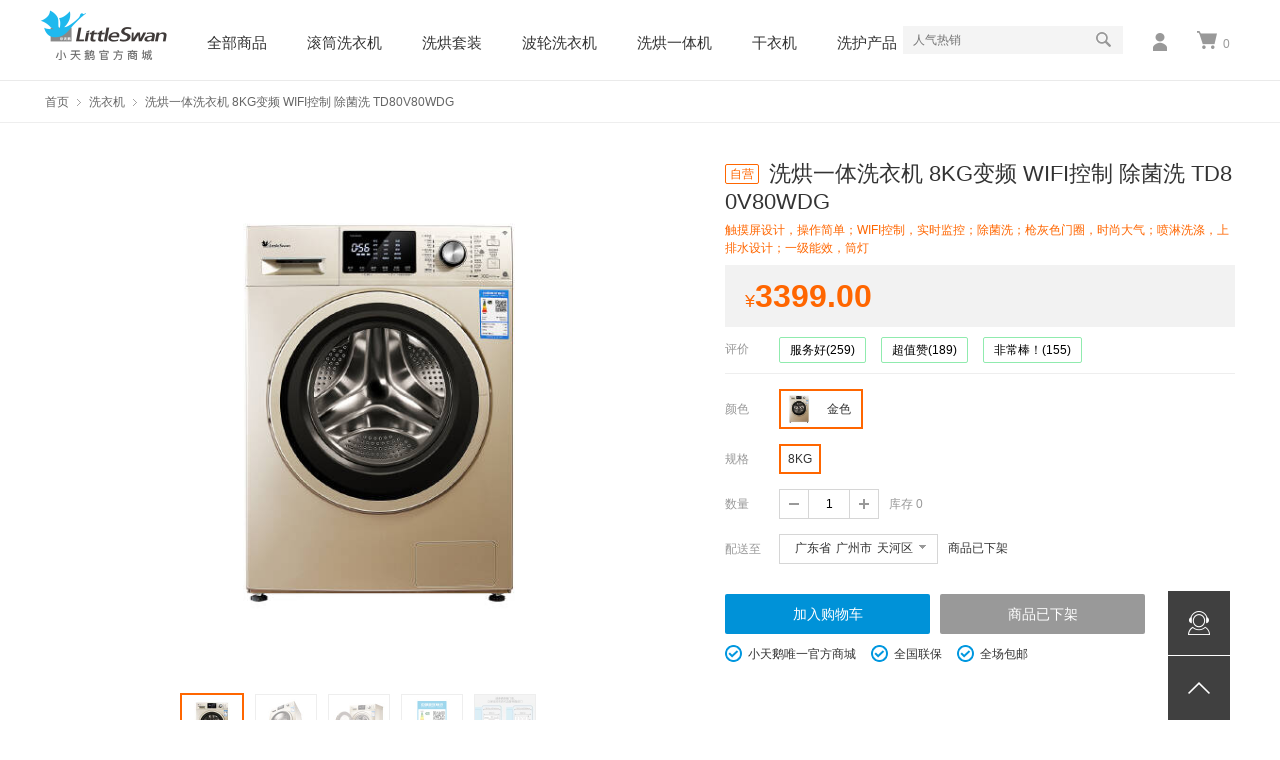

--- FILE ---
content_type: text/html; charset=UTF-8
request_url: https://m.littleswan.com/detail/index/?itemid=1000000000295277159238&mtag=30022.886.2
body_size: 65610
content:
<!DOCTYPE html>
<html>
<head>
    <meta charset="utf-8">
    <meta name="viewport" content="width=device-width, initial-scale=1.0, maximum-scale=1.0, user-scalable=0"/>
    <title>【洗烘一体洗衣机 8KG变频 WIFI控制 除菌洗 TD80V80WDG】官方报价_规格_参数_图片-小天鹅商城</title>
        <meta name="keywords" content="洗干一体机,小天鹅,洗衣机"/>
    <meta name="description" content="小天鹅商城-为您推荐洗烘一体洗衣机 8KG变频 WIFI控制 除菌洗 TD80V80WDG最新报价及规格，同时拥有小天鹅洗衣机、干衣机参数，小天鹅洗衣机、干衣机图片等信息供您参考，想购买小天鹅洗衣机、干衣机就上小天鹅商城！"/>
    <meta name="apple-mobile-web-app-capable" content="yes">
    <meta name="apple-mobile-web-app-status-bar-style" content="black">
    <meta name="format-detection" content="telephone=no">
    <meta http-equiv="x-dns-prefetch-control" content="on"/>
    <link rel="dns-prefetch" href="//g.mdcdn.cn">

    <!-- 时间戳文件 -->
    <link combofile="common/global_v3.html" rel="stylesheet" href="//g.mdcdn.cn/??/h5/css/common/global_v3.css,/h5/css/module/module_v2.css,/h5/css/common/midea_icon_v1.css?t=1673061783" />
    <link combofile="detail/ls_detail_v2.html" rel="stylesheet" href="//g.mdcdn.cn/??/h5/css/detail/detail_service.css,/h5/css/detail/ls_detail_v2.css?t=1571282594" />
    <link href="//g.mdcdn.cn/h5/css/plugin/swiper/swiper.min.css" rel="stylesheet"/>
    <!--<script type="text/javascript" src="//api.map.baidu.com/api?v=2.0&ak=wvpomKtGMm1TwG0SUs3yFXwtQXE13W0f&s=1"></script>-->
<script>
    if (window.location.host.indexOf('midea.cn') !== -1) {
        document.write('<script type="text/javascript" src="//api.map.baidu.com/api?v=2.0&ak=wvpomKtGMm1TwG0SUs3yFXwtQXE13W0f&s=1"><\/script>')
    } else {
        // 重写 BMap
        var BMap = {
            log: function () {
                console && console.log && console.log.apply(console, arguments)
            },
            Geocoder: function () {
                BMap.log('call BMap.Geocoder func but empty process')
                return {
                    getLocation: function () {
                        BMap.log('call BMap.Geocoder.getLocation func but empty process')
                    }
                }
            },
            Point: function () {
                BMap.log('call BMap.Point func but empty process')
            }
        }
        // 重写 navigator.geolocation.getCurrentPosition
        if (navigator.geolocation) {
            navigator.geolocation.getCurrentPosition = function () {
                BMap.log('call navigator.geolocation.getCurrentPosition func but reset empty')
            }
        }
    }
</script>
    <!-- 国标地址数据 -->
    <script src="//g.mdcdn.cn/js/module/districtData.js?t=20251230_1"></script>

    <script src="//g.mdcdn.cn/js/module/districtData_map.js?t=20251230_1"></script>

    
</head>
<body>
<script type="text/javascript">
    if (!(/AppleWebKit.*Mobile/i.test(navigator.userAgent) || (/MIDP|SymbianOS|NOKIA|SAMSUNG|LG|NEC|TCL|Alcatel|BIRD|DBTEL|Dopod|PHILIPS|HAIER|LENOVO|MOT-|Nokia|SonyEricsson|SIE-|Amoi|ZTE/.test(navigator.userAgent)))) {
        try {
            window.location.href = window.location.href.replace(/(event|m).littleswan.com/, 'mall.littleswan.com');
        } catch (e) {
        }
    }
</script>
<!-- S header -->
<header id="headWrap">
    <div class="md_hd_wrap" id="headContent">
        <div class="col_left ">
            <i id="backChildBtn" class="midea-icon icon-left hide" attr-tag="backBtn"></i>        </div>
        <div class="col_middle">
            <ul class="three_tab J_switch_header">
                <li class="product_tab J_header_status" data-type="product" mtag="30008.1.1"><a
                            href="/detail/index?itemid=1000000000295277159238&mtag=30022.886.2#product"><span>商品</span></a></li>
                <li class="detail_tab J_header_status" data-type="detail" mtag="30008.1.2"><a
                            href="/detail/index?itemid=1000000000295277159238&mtag=30022.886.2#detail"><span>详情</span></a></li>
                <li class="evaluate_tab J_header_status" data-type="evaluate" mtag="30008.1.3"><a
                            href="/detail/index?itemid=1000000000295277159238&mtag=30022.886.2#evaluate"><span>评价</span></a></li>
            </ul>
        </div> <div class="col_right" mtag="30008.1.4" id="detailShare"><i class="midea-icon icon-share"></i></div>    </div>
</header>

<!-- E header -->
<div class="header_white"></div>
<!-- S main -->
<div class="main_wrap J_main_wrap">
    <!--S 购物前弹窗-->
    <div class="mod_mask_ls hide">
        <div class="sku_dialog">
            <i class="midea-icon icon-wrong_1 mask_btn_close"></i>
            <div class="sku_wrap" id="skuWrap">
                                                    <div class="sku" id="skuColor" >
                        <h3>颜色</h3>
                        <div class="sku_list">
                            <span class="option" mtag="30008.5.1" data-type="color">金色</span>                        </div>
                    </div>
                                                    <div class="sku" id="skuSpec" >
                        <h3>规格</h3>
                        <div class="sku_list">
                            <span class="option" mtag="30008.5.1"  data-type="spec">8KG</span>                        </div>
                    </div>
                                <div class="sku sku_num">
                    <h3>数量</h3>
                    <div class="num_wrap" id="divEditNum" mtag="30008.6.1">
                        <span id="minus" class="minus" ></span>
                        <!--<span class="num">1</span>-->
                        <input id="num" disabled="disabled" class="num" type="tel" value="1" pattern="[0-9]">
                        <span id="plus" class="plus" ></span>

                    </div>
                    
                </div>
            </div>
            <a class="dialog_btn dialog_btn_buy hide" href="javascript:void(0)" mtag="30008.11.1">立即购买</a>
            <a class="dialog_btn dialog_btn_cart hide" href="javascript:void(0)">加入购物车</a>
            <a class="dialog_btn dialog_btn_choose hide" href="javascript:void(0)">确定</a>
        </div>
    </div>
    <!--S 购物前弹窗-->
    <!-- S product -->
    <div class="product_wrap ">
        <!-- S 全站公告 -->
                    <!--            #include virtual="/sinclude/pc/update/mall_pc_top_notice.html"-->
                <!-- E 全站公告 -->
        <!-- S slider -->
        <div class="mod_slider" id="loopImgDiv">

            <div class="swiper-container">
                <div class="swiper-wrapper " id="bannerList">
                    <div class="swiper-slide"><img  mtag="30008.2.1" src="//dsdcp.smartmidea.net/mcsp/prod/20210422/1619027053555.jpg?x-oss-process=image/resize,w_640,limit_0/quality,Q_50" /></div><div class="swiper-slide"><img  mtag="30008.2.2" src="//dsdcp.smartmidea.net/mcsp/prod/20210422/1619027054038.jpg?x-oss-process=image/resize,w_640,limit_0/quality,Q_50" /></div><div class="swiper-slide"><img  mtag="30008.2.3" src="//dsdcp.smartmidea.net/mcsp/prod/20210422/1619027052773.jpg?x-oss-process=image/resize,w_640,limit_0/quality,Q_50" /></div><div class="swiper-slide"><img  mtag="30008.2.4" src="//dsdcp.smartmidea.net/mcsp/prod/20210422/1619027053619.jpg?x-oss-process=image/resize,w_640,limit_0/quality,Q_50" /></div><div class="swiper-slide"><img  mtag="30008.2.5" src="//dsdcp.smartmidea.net/mcsp/prod/20210422/1619027053420.jpg?x-oss-process=image/resize,w_640,limit_0/quality,Q_50" /></div>                </div>
                <div class="swiper-pagination"></div>
            </div>
        </div>
        <!-- E slider -->
        
        <!-- S item nosku item_area_nosku -->
        <div class="item_info">
            <div class="title_wrap">
                <div class="item_title"
                     title="洗烘一体洗衣机 8KG变频 WIFI控制 除菌洗 TD80V80WDG">
                                            <span class="self_product">自营</span>
                                                            洗烘一体洗衣机 8KG变频 WIFI控制 除菌洗 TD80V80WDG                </div>
                                    <div class="item_word js_item_word">
                        <div class="item_word_inner js_item_word_inner">
                            触摸屏设计，操作简单；WIFI控制，实时监控；除菌洗；枪灰色门圈，时尚大气；喷淋洗涤，上排水设计；一级能效，筒灯                        </div>
                        <div class="item_word_switch js_item_word_switch">
                            <!--                            <i class="icon_up"></i>-->
                            <i class="midea-icon icon-down icon_fold"></i>
                        </div>
                    </div>
                            </div>

                            <div class="price_stock">
            <div class="item_price">
            &yen; <span class="price">3399.00</span>
            <!-- 活动状态为3表示进行时-->
                    </div>
        <div class="item_stock">
        <span class="stock">库存 <span id="stockNum">0</span></span>
        <span class="sales">评价 <span>322</span></span>
    </div>
</div>


                        </div>
        <!-- E item nosku item_area_nosku -->

        <div class="mod_detail_info act_container">
            
            
                            <div class="item_act promotion js_fenqi ">
                    <div class="promotion_list js_switch_fenqi">
                        <h3>分期</h3>
                                                <p class="act_hinter">该商品支持分期支付</p>
                        <div class="act_list option_list">
                            该商品支持分期支付                        </div>
                        <i class="midea-icon icon-down "></i>
                    </div>
                    <div class="promotion_detail">
                        <div class="act_list">
                                                        <div class="option_block">
                                <span class="fenqi_text">¥<span class="fen_3_value"></span>*3期</span>
                                                                    <span class="fenqi_desc">含手续费</span>
                                                            </div>
                            <div class="option_block">
                                <span class="fenqi_text">¥<span class="fen_6_value"></span>*6期</span>
                                                                    <span class="fenqi_desc">含手续费</span>
                                                            </div>
                            <div class="option_block">
                                <span class="fenqi_text">¥<span class="fen_12_value"></span>*12期</span>
                                                                    <span class="fenqi_desc">含手续费</span>
                                                            </div>

                        </div>
                    </div>
                </div>
            
                        <div class="item_act service">
                <h3>服务</h3>
                <div class="act_list">
                    <div class="option">
                        <!--                        <i class="icon"></i>-->
                        <i class="midea-icon font_icon icon-checked_stroke"></i>
                        <span class="icon_text">小天鹅唯一官方商城</span>
                    </div>
                    <div class="option">
                        <!--                        <i class="icon"></i>-->
                        <i class="midea-icon font_icon icon-checked_stroke"></i>
                        <span class="icon_text">全国联保</span>
                    </div>
                    <div class="option">
                        <!--                        <i class="icon"></i>-->
                        <i class="midea-icon font_icon icon-checked_stroke"></i>
                        <span class="icon_text">全场包邮</span>
                    </div>
                </div>
            </div>
        </div>

        <div class="mod_detail_info sku_area_wrap">
            <div class="sku_choose">
                <div class="choose_wrap" id="skuChoose">
                    <h3>已选</h3>
                    <div class="sku_info" style="padding-top: 12px;">
                        <span id="skuDetail" class="sku_detail" style="max-width:260px;"></span>
                    </div>
                    <i class="midea-icon icon-right_arrows icon_special"></i>
                </div>
            </div>
            <div class="send_to">
                <div class="send_to_wrap" id="addrTrigger">
                    <h3>送至</h3>
                    <div class="addr">
                                                <span id="addrDetail" class="addr_detail" style="max-width:160px;padding-top:12px;" mtag="30008.4.1"
                              code="440000,440100,440106">广东省广州市天河区</span>
                    </div>
                    <!--                -->                    <span class="stock_state J_stock_state">商品已下架</span>
                    <!--                -->                    <i class="midea-icon icon-right_arrows"></i>
                </div>
                            </div>
        </div>

        <div class="mod_detail_info_header product_param">
            <div class="detail_info_line detail_off J_param" mtag="30008.7.1" data-type="param">
                <h3>规格参数</h3>
                <!--                <i class="icon_up"></i>-->
                <i class="midea-icon icon-up"></i>
            </div>
            <div class="cont detail_switch">
                <div class="detail_info_wrap">
                    <div class="spec_wrap">
                        <h4>产品信息</h4>
                        <table class="table">
                                                            <tr>
                                <th>品牌</th>
                                <td>小天鹅</td></tr>                                                            <tr>
                                <th>颜色</th>
                                <td>摩卡金</td></tr>                                                            <tr>
                                <th>上市日期</th>
                                <td>2017-04-28</td></tr>                                                            <tr>
                                <th>产品型号</th>
                                <td>TD80V80WDG</td></tr>                            <!--                -->
                            <!--<tr><th>产品功能</th><td>-->
                            <!--</td></tr>-->                                                            <tr>
                                <th>电源电压（V）</th>
                                <td>220V</td></tr>                                                            <tr>
                                <th>额定功率（W）</th>
                                <td>1850</td></tr>                        </table>
                    </div>

                                            <div class="spec_wrap">
                            <h4>类目信息</h4>
                            <table class="table">
                                <tr><th>控制方式</th><td>电脑控制</td></tr><tr><th>能效等级</th><td>一级</td></tr><tr><th>显示方式</th><td>LED触摸宽屏控制</td></tr><tr><th>产品类型</th><td>滚筒洗衣机</td></tr><tr><th>使用方式</th><td>全自动</td></tr><tr><th>容量（kg）</th><td>8</td></tr><tr><th>脱水容量（kg）</th><td>8</td></tr><tr><th>烘干容量（kg）</th><td>4</td></tr><tr><th>洗涤功率（W）</th><td>120</td></tr><tr><th>水位选择</th><td>支持</td></tr><tr><th>洗衣程序</th><td>浸泡、速洗、羊毛、节能、羽绒、棉麻、混合洗、快洗15'、单脱水、高温自洁</td></tr><tr><th>电机类型</th><td>变频电机</td></tr><tr><th>排水方式</th><td>上排水</td></tr><tr><th>开合方式</th><td>前开式</td></tr><tr><th>箱体材质</th><td>钢板</td></tr><tr><th>内桶材质</th><td>钢板</td></tr><tr><th>电辅加热洗涤</th><td>支持</td></tr><tr><th>电辅加热烘干</th><td>支持</td></tr><tr><th>自动断电</th><td>支持</td></tr><tr><th>洗净比</th><td>1.03</td></tr><tr><th>附加功能</th><td>中途添衣、变频、自编程、烘干、空气洗、筒自洁</td></tr><tr><th>断电记忆</th><td>支持</td></tr><tr><th>水温调节</th><td>支持</td></tr><tr><th>产品系列</th><td>纯臻2.0</td></tr><tr><th>最大脱水功率</th><td>550</td></tr><tr><th>洗涤功率</th><td>120</td></tr><tr><th>额定电流</th><td>10</td></tr><tr><th>按键方式</th><td>触摸</td></tr><tr><th>轻松熨</th><td>有</td></tr><tr><th>洗涤剂</th><td>无</td></tr><tr><th>柔顺剂</th><td>无</td></tr><tr><th>记忆</th><td>无</td></tr><tr><th>中途添衣</th><td>有</td></tr><tr><th>童锁</th><td>有</td></tr><tr><th>洗涤水温档</th><td>冷水-20-30-40-60-95</td></tr><tr><th>夜间洗</th><td>有</td></tr><tr><th>快净</th><td>无</td></tr><tr><th>WIFI</th><td>有</td></tr><tr><th>BLDC变频</th><td>无</td></tr><tr><th>预约</th><td>有</td></tr><tr><th>水位</th><td>有</td></tr><tr><th>烘干</th><td>有</td></tr><tr><th>温度</th><td>有</td></tr><tr><th>棉麻</th><td>有</td></tr><tr><th>混合洗</th><td>有</td></tr><tr><th>大件</th><td>无</td></tr><tr><th>运动服</th><td>无</td></tr><tr><th>羊毛</th><td>有</td></tr><tr><th>内衣</th><td>无</td></tr><tr><th>童装</th><td>无</td></tr><tr><th>护色</th><td>无</td></tr><tr><th>漂洗+脱水</th><td>无</td></tr><tr><th>单脱水</th><td>有</td></tr><tr><th>智能洗</th><td>有</td></tr><tr><th>节能</th><td>有</td></tr><tr><th>羽绒服</th><td>有</td></tr><tr><th>衬衫</th><td>有</td></tr><tr><th>筒自洁</th><td>有</td></tr><tr><th>单烘干</th><td>有</td></tr><tr><th>速洗30′</th><td>有</td></tr><tr><th>洗烘60’</th><td>无</td></tr><tr><th>浸泡洗</th><td>有</td></tr><tr><th>其他程序（如不在列表请填写）</th><td>婴儿服,除菌洗</td></tr><tr><th>快洗15′</th><td>有</td></tr><tr><th>洗涤/脱水容量（kg）</th><td>8.0/8.0</td></tr>                            </table>
                        </div>
                                                                    <div class="spec_wrap">
                                <h4>包装信息</h4>
                                <table class="table">
                                                                            <tr>
                                        <th>产品尺寸(mm)：</th>
                                        <td>
                                            长560x宽595x高850</td>
                                        </tr>                                                                            <tr>
                                        <th>产品净重(kg)：</th>
                                        <td>75</td></tr>                                                                            <tr>
                                        <th>包装尺寸(mm)：</th>
                                        <td>
                                            长705x宽700x高985</td>
                                        </tr>                                                                            <tr>
                                        <th>包装重量(kg)：</th>
                                        <td>80</td></tr>                                                                            <tr>
                                        <th>包装清单：</th>
                                        <td>洗衣机 * 1、说明书 (含保修卡）*1、进水管*1、隔音板*1、运输螺栓孔塞*4</td></tr>                                </table>
                            </div>
                                                            </div>
            </div>
        </div>
                    <div class="mod_detail_info_header service_support">
                <div class="detail_info_line detail_off J_param" mtag="30008.13.1" data-type="service">
                    <h3>服务支持</h3>
                    <!--                    <i class="icon_up"></i>-->
                    <i class="midea-icon icon-up"></i>
                </div>
                <div class="cont detail_switch">
                    <div class="spec_wrap" id="servicePic">
                        <img class="service_img" alt="服务支持" src=""
                             init_src="//pic.littleswan.com/h5/img/detail/service/H5_LS_60_01.jpg?x-oss-process=image/format,webp/quality,Q_90&t=171019"/>
                        <img class="service_img" alt="服务支持" src=""
                             init_src="//pic.littleswan.com/h5/img/detail/service/H5_LS_60_02.jpg?x-oss-process=image/format,webp/quality,Q_90&t=171019"/>
                        <img class="service_img" alt="服务支持" src=""
                             init_src="//pic.littleswan.com/h5/img/detail/service/H5_LS_60_03.jpg?x-oss-process=image/format,webp/quality,Q_90&t=171019"/>
                        <img class="service_img" alt="服务支持" src=""
                             init_src="//pic.littleswan.com/h5/img/detail/service/H5_LS_60_04.jpg?x-oss-process=image/format,webp/quality,Q_90&t=171019"/>
                        <img class="service_img" alt="服务支持" src=""
                             init_src="//pic.littleswan.com/h5/img/detail/service/H5_LS_60_05.jpg?x-oss-process=image/format,webp/quality,Q_90&t=171019"/>
                    </div>
                </div>
            </div>
        
                

                    <div class="mod_detail_info_header evaluate">
                <a class="J_to_evaluate" href="/detail/index?itemid=1000000000295277159238&mtag=30022.886.2#evaluate">
                    <div class="detail_info_line">
                        <h3>商品评价</h3>
                        <!--                        <i class="icon_next"></i>-->
                        <i class="midea-icon icon-right_arrows"></i>
                    </div>
                </a>
                <div class="detail_switch">
                                            <div class="evaluate_tag_box evaluate_tag_box_line">
                            <div class="evaluate_tag_box_inner">
                                                                    <span class="tags_span">服务好(259)</span>
                                                                    <span class="tags_span">超值赞(189)</span>
                                                                    <span class="tags_span">非常棒！(155)</span>
                                                                    <span class="tags_span">好(95)</span>
                                                                    <span class="tags_span">质量好(72)</span>
                                                            </div>
                        </div>
                                                                <div class="evaluate_list_box">
                            <div class="evaluate_box">
                                <div class="rate_avator_time">
                                    <div class="avator_wrap">
                                        <img src="//pic.littleswan.com/h5/img/detail/h5_avator.png?x-oss-process=image/format,webp/quality,Q_90&"
                                             class="avator_pic" alt="用户头像">
                                        <span class="avator_name"
                                              title="9***0">9***0</span>
                                    </div>
                                    <div class="quality_time">
                                                                                <span class="comment_time">2019-06-23</span>
                                    </div>
                                </div>
                                <p class="evaluate_comment">满意，已经给装好，没收钱</p>
                            </div>
                        </div>
                        <a class="all_evaluate_btn J_to_evaluate" mtag="30008.8.1"
                           href="/detail/index?itemid=1000000000295277159238&mtag=30022.886.2#evaluate">
                            <span class="evaluate_text">查看全部322条评价</span>
                            <!--                            <span class="evaluate_next"></span>-->
                            <i class="midea-icon icon-right_arrows evaluate_icon"></i>
                        </a>
                                    </div>
            </div>
        
                    <div class="mod_detail_info_header faq">
                <div class="detail_info_line J_faq" data-mtag="30008.15.1">
                    <h3>常见问题（43）</h3>
                    <!--                    <i class="icon_up"></i>-->
                    <i class="midea-icon icon-down"></i>
                </div>
                <div class="detail_switch">
                    <div class="faq_title">
                                                        <div class="title_list_item">
                                    <!--                                <div class="icon_faq_title_q"></div>-->
                                    <i class="midea-icon font_icon_faq icon-question_square"></i>
                                    <div class="faq_text">滚筒洗衣机不能进水</div>
                                </div>
                                                            <div class="title_list_item">
                                    <!--                                <div class="icon_faq_title_q"></div>-->
                                    <i class="midea-icon font_icon_faq icon-question_square"></i>
                                    <div class="faq_text">滚筒洗衣机不能启动</div>
                                </div>
                                                </div>

                    <div class="faq_content">
                                                    <div class="content_list_item">
                                <div class="item_q">
                                    <!--                                    <div class="icon_faq icon_faq_q"></div>-->
                                    <i class="midea-icon font_icon_faq icon-question_square"></i>
                                    <div class="faq_q_text">滚筒洗衣机不能进水</div>
                                </div>

                                <div class="item_a">
                                    <!--                                    <div class="icon_faq icon_faq_a"></div>-->
                                    <i class="midea-icon font_icon_faq icon-answer"></i>
                                    <div class="faq_a_text">1、机器是否正在运行检测程序（需等待3-10分钟）；
2、检查水龙头是否打开或停水；
3、检查门锁是否锁上（屏幕上有门锁锁上的标识），若门锁没有锁上，重新检查机门是否关紧；
4、检查进水阀滤网是否被泥沙堵住；
5、以上方法不能解决的，请拨打售后服务热线电话报修。</div>
                                </div>
                            </div>
                                                    <div class="content_list_item">
                                <div class="item_q">
                                    <!--                                    <div class="icon_faq icon_faq_q"></div>-->
                                    <i class="midea-icon font_icon_faq icon-question_square"></i>
                                    <div class="faq_q_text">滚筒洗衣机不能启动</div>
                                </div>

                                <div class="item_a">
                                    <!--                                    <div class="icon_faq icon_faq_a"></div>-->
                                    <i class="midea-icon font_icon_faq icon-answer"></i>
                                    <div class="faq_a_text">1、检查机器屏幕是否点亮；
2、是否按了“启动/暂停”键；
3、机器是否正在运行检测程序（需等待3-10分钟）；
4、若机器出现错误代码，可按顶盖上方的提示标贴内容进行对照检查；
5、以上方法不能解决的，请拨打售后服务热线电话报修。</div>
                                </div>
                            </div>
                                                    <div class="content_list_item">
                                <div class="item_q">
                                    <!--                                    <div class="icon_faq icon_faq_q"></div>-->
                                    <i class="midea-icon font_icon_faq icon-question_square"></i>
                                    <div class="faq_q_text">滚筒洗衣机洗涤时门玻璃处有泡沫</div>
                                </div>

                                <div class="item_a">
                                    <!--                                    <div class="icon_faq icon_faq_a"></div>-->
                                    <i class="midea-icon font_icon_faq icon-answer"></i>
                                    <div class="faq_a_text">洗涤过程中，门玻璃处有泡沫羁留属正常现象，一般具备喷淋头的机器，会在脱水过程中进行喷淋清除泡沫。平时使用过程中，建议：
1、使用低泡或无泡洗衣粉；
2、减少洗衣粉的用量。</div>
                                </div>
                            </div>
                                                    <div class="content_list_item">
                                <div class="item_q">
                                    <!--                                    <div class="icon_faq icon_faq_q"></div>-->
                                    <i class="midea-icon font_icon_faq icon-question_square"></i>
                                    <div class="faq_q_text">滚筒洗衣机洗涤时门玻璃处有水渍</div>
                                </div>

                                <div class="item_a">
                                    <!--                                    <div class="icon_faq icon_faq_a"></div>-->
                                    <i class="midea-icon font_icon_faq icon-answer"></i>
                                    <div class="faq_a_text">1、核查是否为开门过程中，门封处少量余水流出；
2、核查是否为洗涤剂料盒处流出的水流至门封下方处；
3、检查门封边缘与门玻璃处是否存有异物；
4、以上方法不能解决的，请拨打售后服务热线电话报修。</div>
                                </div>
                            </div>
                                                    <div class="content_list_item">
                                <div class="item_q">
                                    <!--                                    <div class="icon_faq icon_faq_q"></div>-->
                                    <i class="midea-icon font_icon_faq icon-question_square"></i>
                                    <div class="faq_q_text">滚筒洗衣机如何解除童锁</div>
                                </div>

                                <div class="item_a">
                                    <!--                                    <div class="icon_faq icon_faq_a"></div>-->
                                    <i class="midea-icon font_icon_faq icon-answer"></i>
                                    <div class="faq_a_text">可根据控制面板上的‘童锁’提示图标（一般都是两个组合键），LED机同时按下[转速]和[预约]按钮3秒钟以上，LCD机同时按下[预洗]和[预约]3秒钟以上，即可以解除童锁。</div>
                                </div>
                            </div>
                                                    <div class="content_list_item">
                                <div class="item_q">
                                    <!--                                    <div class="icon_faq icon_faq_q"></div>-->
                                    <i class="midea-icon font_icon_faq icon-question_square"></i>
                                    <div class="faq_q_text">滚筒洗衣机如何清洗</div>
                                </div>

                                <div class="item_a">
                                    <!--                                    <div class="icon_faq icon_faq_a"></div>-->
                                    <i class="midea-icon font_icon_faq icon-answer"></i>
                                    <div class="faq_a_text">1、滚筒洗衣机没有过滤网，但有一个排水泵过滤器，排水泵过滤器能过滤洗涤物中线绳和小杂物，需定期清洁过滤器以确保洗衣机正常运转。
2、过滤器清理方法（可参见机器顶盖的提示标贴）：洗衣机断电后，打开洗衣机右下角的服务板（用硬币或螺丝刀打开），可以看到一过滤器口，逆时针旋转过滤器旋钮，抽出过滤器后即可清洁；排除杂物后重新装回，拧紧过滤器口，确定不再漏水即可。</div>
                                </div>
                            </div>
                                                    <div class="content_list_item">
                                <div class="item_q">
                                    <!--                                    <div class="icon_faq icon_faq_q"></div>-->
                                    <i class="midea-icon font_icon_faq icon-question_square"></i>
                                    <div class="faq_q_text">滚筒洗衣机排水管如何放置</div>
                                </div>

                                <div class="item_a">
                                    <!--                                    <div class="icon_faq icon_faq_a"></div>-->
                                    <i class="midea-icon font_icon_faq icon-answer"></i>
                                    <div class="faq_a_text">滚筒洗衣机有上排水或下排水两种工作方式，使用过程中：
一、上排水机型排水高度设置：
1、滚筒洗衣机排水管高度低于60CM以下，可能会导致进水不止或存不住水．所以使用时不要将排水管放下来（排水管管夹不可损坏，排水管不可剪断）。
2、若洗衣机附近没有地漏，可以采用加长排水管的方法将水引入地漏，同时注意排水管末端不可浸在水里，以防产生虹吸现象。
二、下排水机型排水高度限制：
1、排水管从箱体的出口处至地漏之间，尽量保持贴地面水平放置；
2、下水管管口有高度的，应控制才10公分以下，并使排水管的最高处不高于15公分，否则会导致机器不工作或故障。</div>
                                </div>
                            </div>
                                                    <div class="content_list_item">
                                <div class="item_q">
                                    <!--                                    <div class="icon_faq icon_faq_q"></div>-->
                                    <i class="midea-icon font_icon_faq icon-question_square"></i>
                                    <div class="faq_q_text">滚筒洗衣机运输螺栓</div>
                                </div>

                                <div class="item_a">
                                    <!--                                    <div class="icon_faq icon_faq_a"></div>-->
                                    <i class="midea-icon font_icon_faq icon-answer"></i>
                                    <div class="faq_a_text">滚筒洗衣机后面的四个螺拴为运输固定螺栓，在安装时需要取下来（不拆会导致脱水振动大），然后用四个盖子把孔堵好就可以了。</div>
                                </div>
                            </div>
                                                    <div class="content_list_item">
                                <div class="item_q">
                                    <!--                                    <div class="icon_faq icon_faq_q"></div>-->
                                    <i class="midea-icon font_icon_faq icon-question_square"></i>
                                    <div class="faq_q_text">滚筒洗衣机什么情况下可以开门</div>
                                </div>

                                <div class="item_a">
                                    <!--                                    <div class="icon_faq icon_faq_a"></div>-->
                                    <i class="midea-icon font_icon_faq icon-answer"></i>
                                    <div class="faq_a_text">1、洗衣程序完全结束后（有蜂鸣提示音），才可以开门；
2、有“中途添衣”功能的洗衣机，洗涤过程中按“中途添衣”按键2~3秒，显示屏上显示的“门锁”及“钥匙图画”消失，可听到门锁自动打开的“砰”声，即可手动打开机门。</div>
                                </div>
                            </div>
                                                    <div class="content_list_item">
                                <div class="item_q">
                                    <!--                                    <div class="icon_faq icon_faq_q"></div>-->
                                    <i class="midea-icon font_icon_faq icon-question_square"></i>
                                    <div class="faq_q_text">滚筒洗衣机洗涤的时候看不到水</div>
                                </div>

                                <div class="item_a">
                                    <!--                                    <div class="icon_faq icon_faq_a"></div>-->
                                    <i class="midea-icon font_icon_faq icon-answer"></i>
                                    <div class="faq_a_text">滚筒洗衣机使用的是摔打洗涤方式，比全自动洗衣机的浸泡洗涤方式省水，一般水位低于视窗口，看到的只是衣服被提升筋带起来，属于正常现象。</div>
                                </div>
                            </div>
                                                    <div class="content_list_item">
                                <div class="item_q">
                                    <!--                                    <div class="icon_faq icon_faq_q"></div>-->
                                    <i class="midea-icon font_icon_faq icon-question_square"></i>
                                    <div class="faq_q_text">为什么滚筒洗衣机最省水的</div>
                                </div>

                                <div class="item_a">
                                    <!--                                    <div class="icon_faq icon_faq_a"></div>-->
                                    <i class="midea-icon font_icon_faq icon-answer"></i>
                                    <div class="faq_a_text">滚筒洗衣机的洗涤原理决定的，滚筒洗衣机是通过“摔打、雨淋、浸泡”来洗衣服的，滚筒洗衣机的内筒里水位如果较高，衣服就形成不了“摔打”、“雨淋”，只有进水占筒内空间的约1/4以下才能形成“摔打”和“雨淋”，才能洗净衣服。</div>
                                </div>
                            </div>
                                                    <div class="content_list_item">
                                <div class="item_q">
                                    <!--                                    <div class="icon_faq icon_faq_q"></div>-->
                                    <i class="midea-icon font_icon_faq icon-question_square"></i>
                                    <div class="faq_q_text">为什么滚筒洗衣机洗衣时间长</div>
                                </div>

                                <div class="item_a">
                                    <!--                                    <div class="icon_faq icon_faq_a"></div>-->
                                    <i class="midea-icon font_icon_faq icon-answer"></i>
                                    <div class="faq_a_text">是因为滚筒洗衣机的洗涤原理决定的，滚筒洗衣机是通过“摔打、雨淋、浸泡”来洗衣服的，故需要一定的洗涤时间，并且程序中的加热功能也会延长洗衣机的洗涤时间。</div>
                                </div>
                            </div>
                                                    <div class="content_list_item">
                                <div class="item_q">
                                    <!--                                    <div class="icon_faq icon_faq_q"></div>-->
                                    <i class="midea-icon font_icon_faq icon-question_square"></i>
                                    <div class="faq_q_text">为什么滚筒洗衣机洗涤最干净</div>
                                </div>

                                <div class="item_a">
                                    <!--                                    <div class="icon_faq icon_faq_a"></div>-->
                                    <i class="midea-icon font_icon_faq icon-answer"></i>
                                    <div class="faq_a_text">滚筒洗衣机具备洗涤加热功能，洗涤液温度的提高，加快了洗涤液分子的运动，提高了洗涤液的化学去污作用，再配合长时间的手搓、摔打式洗涤方式，从而达到最佳的去污效果。</div>
                                </div>
                            </div>
                                                    <div class="content_list_item">
                                <div class="item_q">
                                    <!--                                    <div class="icon_faq icon_faq_q"></div>-->
                                    <i class="midea-icon font_icon_faq icon-question_square"></i>
                                    <div class="faq_q_text">滚筒洗衣机加热有什么作用</div>
                                </div>

                                <div class="item_a">
                                    <!--                                    <div class="icon_faq icon_faq_a"></div>-->
                                    <i class="midea-icon font_icon_faq icon-answer"></i>
                                    <div class="faq_a_text">1、洗衣粉是通过活性酶来洗涤污垢的。在加热的情况下，能充分激发活性酶的活性，这样洗衣更干净。其中活性酶在40度水温下的活性是最强的，而且加温到40度仅需5分钟的时间就能达到，不费电。
2、婴儿的皮肤特别敏感，病人的衣物中含有很多病菌，我们贴身内衣直接与皮肤接触，这些都应该通过高温洗涤杀菌。
3、滚筒洗衣机不仅能干净洗衣，而且通过机器本身的抗菌材料以及加温等能够杀灭99.99的细菌。</div>
                                </div>
                            </div>
                                                    <div class="content_list_item">
                                <div class="item_q">
                                    <!--                                    <div class="icon_faq icon_faq_q"></div>-->
                                    <i class="midea-icon font_icon_faq icon-question_square"></i>
                                    <div class="faq_q_text">滚筒洗衣机突然断电如何排水</div>
                                </div>

                                <div class="item_a">
                                    <!--                                    <div class="icon_faq icon_faq_a"></div>-->
                                    <i class="midea-icon font_icon_faq icon-answer"></i>
                                    <div class="faq_a_text">打开洗衣机底部的服务板，拉出应急排水管放入容器中，然后打开塞口即可排水。</div>
                                </div>
                            </div>
                                                    <div class="content_list_item">
                                <div class="item_q">
                                    <!--                                    <div class="icon_faq icon_faq_q"></div>-->
                                    <i class="midea-icon font_icon_faq icon-question_square"></i>
                                    <div class="faq_q_text">滚筒洗衣机洗涤、脱水时有噪音</div>
                                </div>

                                <div class="item_a">
                                    <!--                                    <div class="icon_faq icon_faq_a"></div>-->
                                    <i class="midea-icon font_icon_faq icon-answer"></i>
                                    <div class="faq_a_text">请检查：
1、后背四颗固定的运输螺丝是否拆下。
2、洗衣机是否平稳，底脚锁紧螺母是否固定紧。
3、非变频的洗衣机，使用的是串激电机，高速脱水时会产生电磁啸音，属正常现象。</div>
                                </div>
                            </div>
                                                    <div class="content_list_item">
                                <div class="item_q">
                                    <!--                                    <div class="icon_faq icon_faq_q"></div>-->
                                    <i class="midea-icon font_icon_faq icon-question_square"></i>
                                    <div class="faq_q_text">滚筒洗衣机脱水时为何水份脱不干</div>
                                </div>

                                <div class="item_a">
                                    <!--                                    <div class="icon_faq icon_faq_a"></div>-->
                                    <i class="midea-icon font_icon_faq icon-answer"></i>
                                    <div class="faq_a_text">请检查：是否衣物过少，脱水时衣物偏心，导致洗衣机产生动平衡保护，无法上高速；可适当增加衣物再脱水。</div>
                                </div>
                            </div>
                                                    <div class="content_list_item">
                                <div class="item_q">
                                    <!--                                    <div class="icon_faq icon_faq_q"></div>-->
                                    <i class="midea-icon font_icon_faq icon-question_square"></i>
                                    <div class="faq_q_text">滚筒洗衣机启动后无法洗涤</div>
                                </div>

                                <div class="item_a">
                                    <!--                                    <div class="icon_faq icon_faq_a"></div>-->
                                    <i class="midea-icon font_icon_faq icon-answer"></i>
                                    <div class="faq_a_text">1、水龙头是否打开，检查是否已进水到洗涤水位；
2、检查洗衣机是否有错误代码提示，对照说明书或机器顶盖标贴提示内容进行检查；
3、故障提示内容无法自行纠正的，拨打服务热线进行报修。</div>
                                </div>
                            </div>
                                                    <div class="content_list_item">
                                <div class="item_q">
                                    <!--                                    <div class="icon_faq icon_faq_q"></div>-->
                                    <i class="midea-icon font_icon_faq icon-question_square"></i>
                                    <div class="faq_q_text">滚筒洗衣机工作完成后不能排水</div>
                                </div>

                                <div class="item_a">
                                    <!--                                    <div class="icon_faq icon_faq_a"></div>-->
                                    <i class="midea-icon font_icon_faq icon-answer"></i>
                                    <div class="faq_a_text">有排水泵工作声音的情况下，请检查：
1、排水管的高度是否保持在60C-100CM之间；
2、打开服务板，检查并清理排水泵过滤口的堵塞。
3、排水泵过滤器口清理后，通电运行脱水程序时，仍出现不能排水问题，则需要通过专职服务人员上门处理。</div>
                                </div>
                            </div>
                                                    <div class="content_list_item">
                                <div class="item_q">
                                    <!--                                    <div class="icon_faq icon_faq_q"></div>-->
                                    <i class="midea-icon font_icon_faq icon-question_square"></i>
                                    <div class="faq_q_text">滚筒洗衣机工作完成后门不能打开</div>
                                </div>

                                <div class="item_a">
                                    <!--                                    <div class="icon_faq icon_faq_a"></div>-->
                                    <i class="midea-icon font_icon_faq icon-answer"></i>
                                    <div class="faq_a_text">请检查：1、检查是否停电，电子门锁需要通电情况下方可打开。2、热感应机械门锁（PTC），在程序结束后1-2分钟后再打开。</div>
                                </div>
                            </div>
                                                    <div class="content_list_item">
                                <div class="item_q">
                                    <!--                                    <div class="icon_faq icon_faq_q"></div>-->
                                    <i class="midea-icon font_icon_faq icon-question_square"></i>
                                    <div class="faq_q_text">滚筒洗衣机程序乱</div>
                                </div>

                                <div class="item_a">
                                    <!--                                    <div class="icon_faq icon_faq_a"></div>-->
                                    <i class="midea-icon font_icon_faq icon-answer"></i>
                                    <div class="faq_a_text">开机后等待5分钟左右，若出现故障报警，可关闭电源（或旋转程序旋钮），重新上电，看是否恢复正常。检查后未恢复正常，建议联系售后让师傅上门处理。</div>
                                </div>
                            </div>
                                                    <div class="content_list_item">
                                <div class="item_q">
                                    <!--                                    <div class="icon_faq icon_faq_q"></div>-->
                                    <i class="midea-icon font_icon_faq icon-question_square"></i>
                                    <div class="faq_q_text">滚筒洗衣机在进水排水程序时洗涤</div>
                                </div>

                                <div class="item_a">
                                    <!--                                    <div class="icon_faq icon_faq_a"></div>-->
                                    <i class="midea-icon font_icon_faq icon-answer"></i>
                                    <div class="faq_a_text">高温洗涤情况下，排水前会有一段时间的洗涤冷却延时过程。</div>
                                </div>
                            </div>
                                                    <div class="content_list_item">
                                <div class="item_q">
                                    <!--                                    <div class="icon_faq icon_faq_q"></div>-->
                                    <i class="midea-icon font_icon_faq icon-question_square"></i>
                                    <div class="faq_q_text">滚筒洗衣机脱水出现进水洗涤现象</div>
                                </div>

                                <div class="item_a">
                                    <!--                                    <div class="icon_faq icon_faq_a"></div>-->
                                    <i class="midea-icon font_icon_faq icon-answer"></i>
                                    <div class="faq_a_text">洗涤桶内泡沫过多，进入除泡程序。</div>
                                </div>
                            </div>
                                                    <div class="content_list_item">
                                <div class="item_q">
                                    <!--                                    <div class="icon_faq icon_faq_q"></div>-->
                                    <i class="midea-icon font_icon_faq icon-question_square"></i>
                                    <div class="faq_q_text">洗衣机的按键失灵如何处理</div>
                                </div>

                                <div class="item_a">
                                    <!--                                    <div class="icon_faq icon_faq_a"></div>-->
                                    <i class="midea-icon font_icon_faq icon-answer"></i>
                                    <div class="faq_a_text">使用食指或拇指的指肚按压控制面板上的按键中心部位，并稍用力垂直向下按压，若多次按压仍无法触发，则需要向服务热线进行报修。</div>
                                </div>
                            </div>
                                                    <div class="content_list_item">
                                <div class="item_q">
                                    <!--                                    <div class="icon_faq icon_faq_q"></div>-->
                                    <i class="midea-icon font_icon_faq icon-question_square"></i>
                                    <div class="faq_q_text">触摸屏洗衣机的触摸按键失灵</div>
                                </div>

                                <div class="item_a">
                                    <!--                                    <div class="icon_faq icon_faq_a"></div>-->
                                    <i class="midea-icon font_icon_faq icon-answer"></i>
                                    <div class="faq_a_text">查看洗衣机面板外观状态，先使用干净的湿布（紧握无水滴落）反复擦拭前控面板、面板和箱体中间的工作头前部，以及箱体和工作台的接缝处。再使用干布擦拭刚才的部位，使其干燥后再测试。</div>
                                </div>
                            </div>
                                                    <div class="content_list_item">
                                <div class="item_q">
                                    <!--                                    <div class="icon_faq icon_faq_q"></div>-->
                                    <i class="midea-icon font_icon_faq icon-question_square"></i>
                                    <div class="faq_q_text">滚筒洗衣机如何安装</div>
                                </div>

                                <div class="item_a">
                                    <!--                                    <div class="icon_faq icon_faq_a"></div>-->
                                    <i class="midea-icon font_icon_faq icon-answer"></i>
                                    <div class="faq_a_text">建议联系400服务热线，由公司的专业人员上门安装。安装步骤包括：
1、选择通风、干燥、地面平整的使用环境；
2、去除洗衣机的所有包装、泡沫及防护薄膜；
3、拆除洗衣机后背的4个运输螺栓；
4、旋转洗衣机的可调脚（4个底脚均可调整），使洗衣机保持平稳，并锁紧底脚固定螺母；
5、安装隔音封底板；
6、固定好洗衣机的万能接头，连接洗衣机的进水管，将排水管插入下水管路中（保持60-120cm的排水高度，不要破坏排水管的固定夹），至此步骤安装完毕。</div>
                                </div>
                            </div>
                                                    <div class="content_list_item">
                                <div class="item_q">
                                    <!--                                    <div class="icon_faq icon_faq_q"></div>-->
                                    <i class="midea-icon font_icon_faq icon-question_square"></i>
                                    <div class="faq_q_text">滚筒洗衣机如何使用</div>
                                </div>

                                <div class="item_a">
                                    <!--                                    <div class="icon_faq icon_faq_a"></div>-->
                                    <i class="midea-icon font_icon_faq icon-answer"></i>
                                    <div class="faq_a_text">1、将需要洗涤的衣物放入桶内（不同颜色的衣物建议分开洗涤，避免相互染色），关好机门；
2、拉开机器左上角的抽斗，按抽斗处的文字提示，将洗涤剂、柔顺剂放入指定的位置后，关好抽斗（自动投放的机型，此步骤可以省略）；
3、将洗衣机电源插头插入插座内，打开洗衣机进水龙头，按电源开关（或旋转旋钮）开启洗衣机，并根据洗涤的衣物种类（如棉麻、化纤、毛绒等），选择适当的程序；
4、按1次‘启动/暂停’键，看到洗涤灯闪烁后，机器即可运行设定的程序，至工作结束后会出现蜂鸣提示音。</div>
                                </div>
                            </div>
                                                    <div class="content_list_item">
                                <div class="item_q">
                                    <!--                                    <div class="icon_faq icon_faq_q"></div>-->
                                    <i class="midea-icon font_icon_faq icon-question_square"></i>
                                    <div class="faq_q_text">滚筒洗衣机如何保养</div>
                                </div>

                                <div class="item_a">
                                    <!--                                    <div class="icon_faq icon_faq_a"></div>-->
                                    <i class="midea-icon font_icon_faq icon-answer"></i>
                                    <div class="faq_a_text">1、要保持洗衣机使用环境的通风、干燥；
2、不要在顶盖上放置液态物品；
3、定期使用牙刷清理进水阀处的过滤网口；
4、定期清理排水泵过滤器；
5、使用结束后应关闭水龙头，拔出洗衣机电源插头。</div>
                                </div>
                            </div>
                                                    <div class="content_list_item">
                                <div class="item_q">
                                    <!--                                    <div class="icon_faq icon_faq_q"></div>-->
                                    <i class="midea-icon font_icon_faq icon-question_square"></i>
                                    <div class="faq_q_text">滚筒洗衣机安全说明</div>
                                </div>

                                <div class="item_a">
                                    <!--                                    <div class="icon_faq icon_faq_a"></div>-->
                                    <i class="midea-icon font_icon_faq icon-answer"></i>
                                    <div class="faq_a_text">1、使用前必须去除洗衣机运输螺栓；
2、不要放置在台阶上使用；
3、不要放置在淋水、潮湿的环境使用；
4、不要在易燃、易爆的环境使用洗衣机；
5、不要在顶盖上放置燃着的蜡烛或正在工作的发热电器件；
6、必须使用可靠接地的电源插座，不要使用10A以下的电源插排；
7、洗衣机加热过程中，不要强行开门或触摸门玻璃等热源；
8、洗衣机使用结束后需关闭水龙头、拔出电源插头；
9、洗衣机出现故障时，应拨打洗衣机顶盖处的服务热线电话报修，不要自行修理。</div>
                                </div>
                            </div>
                                                    <div class="content_list_item">
                                <div class="item_q">
                                    <!--                                    <div class="icon_faq icon_faq_q"></div>-->
                                    <i class="midea-icon font_icon_faq icon-question_square"></i>
                                    <div class="faq_q_text">‘高温自洁’有什么作用</div>
                                </div>

                                <div class="item_a">
                                    <!--                                    <div class="icon_faq icon_faq_a"></div>-->
                                    <i class="midea-icon font_icon_faq icon-answer"></i>
                                    <div class="faq_a_text">高温自洁主要用于新购机或长时间不使用的机器恢复使用前的消毒。洗衣机特设的清洗洗衣机桶的程序，整个程序用时1小时多左右。使用该程序时，不能放入衣物和其它洗涤物。默认洗涤温度90℃。</div>
                                </div>
                            </div>
                                                    <div class="content_list_item">
                                <div class="item_q">
                                    <!--                                    <div class="icon_faq icon_faq_q"></div>-->
                                    <i class="midea-icon font_icon_faq icon-question_square"></i>
                                    <div class="faq_q_text">‘棉麻’程序的适用洗衣范围</div>
                                </div>

                                <div class="item_a">
                                    <!--                                    <div class="icon_faq icon_faq_a"></div>-->
                                    <i class="midea-icon font_icon_faq icon-answer"></i>
                                    <div class="faq_a_text">用于洗涤日常耐洗棉织衣物，适用洗衣范围广，如：普通衣物、床单、被罩、枕套等</div>
                                </div>
                            </div>
                                                    <div class="content_list_item">
                                <div class="item_q">
                                    <!--                                    <div class="icon_faq icon_faq_q"></div>-->
                                    <i class="midea-icon font_icon_faq icon-question_square"></i>
                                    <div class="faq_q_text">‘混合洗’的适用洗衣范围</div>
                                </div>

                                <div class="item_a">
                                    <!--                                    <div class="icon_faq icon_faq_a"></div>-->
                                    <i class="midea-icon font_icon_faq icon-answer"></i>
                                    <div class="faq_a_text">混合程序是针对顾客需要设计，可洗涤各种不同材质的衣物；因此，其洗涤方式和强度应该综合棉麻、化纤、童装和内衣为一体，而且要保证在抗洗涤能力较低的负载不损坏的条件下进行。</div>
                                </div>
                            </div>
                                                    <div class="content_list_item">
                                <div class="item_q">
                                    <!--                                    <div class="icon_faq icon_faq_q"></div>-->
                                    <i class="midea-icon font_icon_faq icon-question_square"></i>
                                    <div class="faq_q_text">‘羊毛’程序的适用洗衣范围</div>
                                </div>

                                <div class="item_a">
                                    <!--                                    <div class="icon_faq icon_faq_a"></div>-->
                                    <i class="midea-icon font_icon_faq icon-answer"></i>
                                    <div class="faq_a_text"> 羊毛织物抗洗涤能力很弱，耐高温能力较差，标有“可机器洗涤”的羊毛织物，可根据所洗衣物上的标签，选择合适的洗涤温度。该程序降低了滚筒转速，减小摔打频率，调节水流力度，限制洗涤最高温度和脱水转速，以减少羊毛的缩水率。</div>
                                </div>
                            </div>
                                                    <div class="content_list_item">
                                <div class="item_q">
                                    <!--                                    <div class="icon_faq icon_faq_q"></div>-->
                                    <i class="midea-icon font_icon_faq icon-question_square"></i>
                                    <div class="faq_q_text">‘智能漂洗’的工作原理是什么</div>
                                </div>

                                <div class="item_a">
                                    <!--                                    <div class="icon_faq icon_faq_a"></div>-->
                                    <i class="midea-icon font_icon_faq icon-answer"></i>
                                    <div class="faq_a_text">通过光感技术，对水质进行测量，监测水体浑浊度，根据浑浊度的值，自动感知衣服是否洗净，洗涤剂是否残留，掌控漂洗次数，使漂洗阶段更智能、更高效、更节能洗涤。</div>
                                </div>
                            </div>
                                                    <div class="content_list_item">
                                <div class="item_q">
                                    <!--                                    <div class="icon_faq icon_faq_q"></div>-->
                                    <i class="midea-icon font_icon_faq icon-question_square"></i>
                                    <div class="faq_q_text">‘化纤’程序的适用洗衣范围</div>
                                </div>

                                <div class="item_a">
                                    <!--                                    <div class="icon_faq icon_faq_a"></div>-->
                                    <i class="midea-icon font_icon_faq icon-answer"></i>
                                    <div class="faq_a_text">与棉麻洗相比，化纤洗洗涤时间较短，洗涤程度较轻柔，用于洗涤较精细衣物，如：衬衫、外套、混纺织物等。</div>
                                </div>
                            </div>
                                                    <div class="content_list_item">
                                <div class="item_q">
                                    <!--                                    <div class="icon_faq icon_faq_q"></div>-->
                                    <i class="midea-icon font_icon_faq icon-question_square"></i>
                                    <div class="faq_q_text">‘快洗’程序的作用</div>
                                </div>

                                <div class="item_a">
                                    <!--                                    <div class="icon_faq icon_faq_a"></div>-->
                                    <i class="midea-icon font_icon_faq icon-answer"></i>
                                    <div class="faq_a_text">主要用于少量，不脏的衣物快速洗涤，其洗涤温度范围比较窄，脱水最高转速比较低（部分机型第一遍漂洗时进水与漂洗同步完成 ）。</div>
                                </div>
                            </div>
                                                    <div class="content_list_item">
                                <div class="item_q">
                                    <!--                                    <div class="icon_faq icon_faq_q"></div>-->
                                    <i class="midea-icon font_icon_faq icon-question_square"></i>
                                    <div class="faq_q_text">‘记忆洗’程序如何设定</div>
                                </div>

                                <div class="item_a">
                                    <!--                                    <div class="icon_faq icon_faq_a"></div>-->
                                    <i class="midea-icon font_icon_faq icon-answer"></i>
                                    <div class="faq_a_text">根据洗涤需要，设定程序功能，按下预洗键3秒，会记录当前选择的洗涤程序及功能；当下次选择程序[记忆洗]，本机会调用上一次储存的洗涤程序自动运行。</div>
                                </div>
                            </div>
                                                    <div class="content_list_item">
                                <div class="item_q">
                                    <!--                                    <div class="icon_faq icon_faq_q"></div>-->
                                    <i class="midea-icon font_icon_faq icon-question_square"></i>
                                    <div class="faq_q_text">‘童锁’如何设置</div>
                                </div>

                                <div class="item_a">
                                    <!--                                    <div class="icon_faq icon_faq_a"></div>-->
                                    <i class="midea-icon font_icon_faq icon-answer"></i>
                                    <div class="faq_a_text">启动程序后，通过组合按键，锁定或解除对各功能按键的作用，防止小孩误操作。需要注意的是：
1、童锁设置时，需根据‘童锁’图标提升，将两个键同时按下3秒左右才能完成设定；
2、工作结束后，必须是先解开童锁，才能开门（断电无法解除童锁设置）</div>
                                </div>
                            </div>
                                                    <div class="content_list_item">
                                <div class="item_q">
                                    <!--                                    <div class="icon_faq icon_faq_q"></div>-->
                                    <i class="midea-icon font_icon_faq icon-question_square"></i>
                                    <div class="faq_q_text">‘蒸汽呵护’有哪些作用</div>
                                </div>

                                <div class="item_a">
                                    <!--                                    <div class="icon_faq icon_faq_a"></div>-->
                                    <i class="midea-icon font_icon_faq icon-answer"></i>
                                    <div class="faq_a_text">使用高温蒸汽熨烫衣物，可以起到除味、防皱等作用。该程序不是洗涤程序，仅是将蒸汽喷射到筒内，通过滚筒转动达到对衣物的熨烫功能。操作方法：1.启动电源键；2.选择“蒸汽呵护”程序；3.按下“启动暂停”键，程序完成后，若衣物稍嫌潮湿，请在穿着前先晾晒一会。</div>
                                </div>
                            </div>
                                                    <div class="content_list_item">
                                <div class="item_q">
                                    <!--                                    <div class="icon_faq icon_faq_q"></div>-->
                                    <i class="midea-icon font_icon_faq icon-question_square"></i>
                                    <div class="faq_q_text">洗衣机的公斤数是什么意思？</div>
                                </div>

                                <div class="item_a">
                                    <!--                                    <div class="icon_faq icon_faq_a"></div>-->
                                    <i class="midea-icon font_icon_faq icon-answer"></i>
                                    <div class="faq_a_text">指单次洗涤的最大干衣重量。（承重量是纯棉干衣测试的，不同衣料吸水量会有所区别，各程序可洗涤衣物重置可参考说明书洗衣程序表。）</div>
                                </div>
                            </div>
                                                    <div class="content_list_item">
                                <div class="item_q">
                                    <!--                                    <div class="icon_faq icon_faq_q"></div>-->
                                    <i class="midea-icon font_icon_faq icon-question_square"></i>
                                    <div class="faq_q_text">机脚如何调节？</div>
                                </div>

                                <div class="item_a">
                                    <!--                                    <div class="icon_faq icon_faq_a"></div>-->
                                    <i class="midea-icon font_icon_faq icon-answer"></i>
                                    <div class="faq_a_text">将紧锁螺母松开，调整底脚至合适位置，再旋紧螺母即可。波轮1-2个脚可调；滚筒4个脚可调，具体请查香机身。</div>
                                </div>
                            </div>
                                                    <div class="content_list_item">
                                <div class="item_q">
                                    <!--                                    <div class="icon_faq icon_faq_q"></div>-->
                                    <i class="midea-icon font_icon_faq icon-question_square"></i>
                                    <div class="faq_q_text">洗衣小窍门</div>
                                </div>

                                <div class="item_a">
                                    <!--                                    <div class="icon_faq icon_faq_a"></div>-->
                                    <i class="midea-icon font_icon_faq icon-answer"></i>
                                    <div class="faq_a_text">1、洗涤带拉链的衣物前应拉好拉链，这样衣物在洗衣机里不会反洗，不会变形，可以更好的保护您的衣物。
2、洗涤带纽扣的衣物前应扣好纽扣，并翻转衣物，以防在洗涤中纽扣损坏洗衣桶或刮擦其他衣物。
3、洗涤前先检查衣物，将待洗衣物口袋清空，以防异物掉落洗衣桶内损坏洗衣机，造成排水管堵塞。
4、滚筒洗衣机下角有—个排污过滤口，每隔1-3个月清理一次可防止堵塞，而且会让洗衣效果更好。
5、洗衣机的洗涤剂投放盒长时间不清理可能会有洗涤剂/柔顺剂残留，定期清理才能防止其污染洗衣水。
6、滚筒洗衣机比较省水，因此在投放洗涤剂时不要过量，以免发生残留泡沫过多清洗不净的现象。</div>
                                </div>
                            </div>
                                                    <div class="content_list_item">
                                <div class="item_q">
                                    <!--                                    <div class="icon_faq icon_faq_q"></div>-->
                                    <i class="midea-icon font_icon_faq icon-question_square"></i>
                                    <div class="faq_q_text">关于上门清洗服务</div>
                                </div>

                                <div class="item_a">
                                    <!--                                    <div class="icon_faq icon_faq_a"></div>-->
                                    <i class="midea-icon font_icon_faq icon-answer"></i>
                                    <div class="faq_a_text">美的商城提供大电收费清洗服务，通过美的商城首页-周边与配件-清洗服务页面，选择所需的专业深度清洗上门服务。</div>
                                </div>
                            </div>
                                            </div>
                </div>
            </div>
        
                    <div class="mod_detail_info_header btn_shop_wrap">
                                    <img class="shop_logo" src="//pic.littleswan.com/h5/img/module/ls_logo_60x60.png?x-oss-process=image/format,webp/quality,Q_90&" alt="小天鹅官方商城"/>
                    <h3>小天鹅官方商城</h3>
                    <a id="btnShop" class="btn_shop" href="/?mtag=30008.9.1">
                        返回商城
                    </a>
                            </div>
                <!-- S 猜你喜欢 -->
                    <div class="mod_detail_info_header recommend" id="recommendWrap">
                <div class="detail_info_line" mtag="30008.10.1">
                    <h3>你可能会喜欢</h3>
                </div>
                <div class="normal_product_list" id="recommendList">
                </div>
            </div>
                <!-- E 猜你喜欢 -->
        <div class="to_detail">
            <a class="J_to_detail to_detail_btn" mtag="30008.12.1" href="/detail/index?itemid=1000000000295277159238&mtag=30022.886.2#detail">
                点击查看图文详情
            </a>
        </div>
    </div>
    <!-- E product -->

    <!-- S detail -->
    <div class="detail_wrap">
        <div class="detail_info_wrap" id="detailImageWrap">
                                    <img class="detail_img" src="" init_src="//dsdcp.smartmidea.net/mcsp/prod/20210422/1619027053898.jpg?x-oss-process=image/resize,w_790,limit_0/quality,Q_50"><img class="detail_img" src="" init_src="//dsdcp.smartmidea.net/mcsp/prod/20210422/1619027053095.jpg?x-oss-process=image/resize,w_790,limit_0/quality,Q_50"><img class="detail_img" src="" init_src="//dsdcp.smartmidea.net/mcsp/prod/20210422/1619027052965.jpg?x-oss-process=image/resize,w_790,limit_0/quality,Q_50"><img class="detail_img" src="" init_src="//dsdcp.smartmidea.net/mcsp/prod/20210422/1619027052879.jpg?x-oss-process=image/resize,w_790,limit_0/quality,Q_50"><img class="detail_img" src="" init_src="//dsdcp.smartmidea.net/mcsp/prod/20210422/1619027052928.jpg?x-oss-process=image/resize,w_790,limit_0/quality,Q_50"><img class="detail_img" src="" init_src="//dsdcp.smartmidea.net/mcsp/prod/20210422/1619027056703.gif?x-oss-process=image/resize,w_790,limit_0/quality,Q_50"><img class="detail_img" src="" init_src="//dsdcp.smartmidea.net/mcsp/prod/20210422/1619027052876.jpg?x-oss-process=image/resize,w_790,limit_0/quality,Q_50"><img class="detail_img" src="" init_src="//dsdcp.smartmidea.net/mcsp/prod/20210422/1619027053640.jpg?x-oss-process=image/resize,w_790,limit_0/quality,Q_50"><img class="detail_img" src="" init_src="//dsdcp.smartmidea.net/mcsp/prod/20210425/3becf8edefad46a5922eca18ba6c433a.jpg?x-oss-process=image/resize,w_790,limit_0/quality,Q_50"><img class="detail_img" src="" init_src="//dsdcp.smartmidea.net/mcsp/prod/20210422/1619027062835.gif?x-oss-process=image/resize,w_790,limit_0/quality,Q_50"><img class="detail_img" src="" init_src="//dsdcp.smartmidea.net/mcsp/prod/20210422/1619027051584.jpg?x-oss-process=image/resize,w_790,limit_0/quality,Q_50"><img class="detail_img" src="" init_src="//dsdcp.smartmidea.net/mcsp/prod/20210422/1619027051920.jpg?x-oss-process=image/resize,w_790,limit_0/quality,Q_50"><img class="detail_img" src="" init_src="//dsdcp.smartmidea.net/mcsp/prod/20210422/1619027051395.jpg?x-oss-process=image/resize,w_790,limit_0/quality,Q_50"><img class="detail_img" src="" init_src="//dsdcp.smartmidea.net/mcsp/prod/20210422/1619027053489.jpg?x-oss-process=image/resize,w_790,limit_0/quality,Q_50"><img class="detail_img" src="" init_src="//dsdcp.smartmidea.net/mcsp/prod/20210422/1619027053480.jpg?x-oss-process=image/resize,w_790,limit_0/quality,Q_50"><img class="detail_img" src="" init_src="//dsdcp.smartmidea.net/mcsp/prod/20210422/1619027054266.gif?x-oss-process=image/resize,w_790,limit_0/quality,Q_50"><img class="detail_img" src="" init_src="//dsdcp.smartmidea.net/mcsp/prod/20210422/1619027053319.jpg?x-oss-process=image/resize,w_790,limit_0/quality,Q_50"><img class="detail_img" src="" init_src="//dsdcp.smartmidea.net/mcsp/prod/20210422/1619027054198.jpg?x-oss-process=image/resize,w_790,limit_0/quality,Q_50"><img class="detail_img" src="" init_src="//dsdcp.smartmidea.net/mcsp/prod/20210425/d1ce9ee403a946eaa16e7e1b600956a8.jpg?x-oss-process=image/resize,w_790,limit_0/quality,Q_50"><img class="detail_img" src="" init_src="//dsdcp.smartmidea.net/mcsp/prod/20210422/1619027052896.jpg?x-oss-process=image/resize,w_790,limit_0/quality,Q_50"><img class="detail_img" src="" init_src="//dsdcp.smartmidea.net/mcsp/prod/20210425/66945d0eb57f486b808cec99d6df9f31.jpg?x-oss-process=image/resize,w_790,limit_0/quality,Q_50"><img class="detail_img" src="" init_src="//dsdcp.smartmidea.net/mcsp/prod/20210422/1619027054047.jpg?x-oss-process=image/resize,w_790,limit_0/quality,Q_50"><img class="detail_img" src="" init_src="//dsdcp.smartmidea.net/mcsp/prod/20210422/1619027052730.jpg?x-oss-process=image/resize,w_790,limit_0/quality,Q_50"><img class="detail_img" src="" init_src="//dsdcp.smartmidea.net/mcsp/prod/20210422/1619027051517.jpg?x-oss-process=image/resize,w_790,limit_0/quality,Q_50"><img class="detail_img" src="" init_src="//dsdcp.smartmidea.net/mcsp/prod/20210422/1619027052789.jpg?x-oss-process=image/resize,w_790,limit_0/quality,Q_50"><img class="detail_img" src="" init_src="//dsdcp.smartmidea.net/mcsp/prod/20210422/1619027054433.jpg?x-oss-process=image/resize,w_790,limit_0/quality,Q_50">                    </div>
        <div class="marking_price_wrap">
            <p class="marking_price__title">划线价格：</p>
            <p class="marking_price__content">指商品专柜价、吊牌价、正品零售价、厂商指导价或该商品的曾经展示过的销售价等，并非原价，仅供參考。</p>
            <p class="marking_price__title">未划线价格：</p>
            <p class="marking_price__content">指商品的实时标价，不因表述的差异改变性质。具体成交价格根据商品参加活动，或会员使用优惠券、积分等发生变化，最终以订单结算页价格为准。</p>
            <p class="marking_price__content">商家详情页（含主图）以图片成文字形式标注的一口价、促销价、优惠价等价格可能是在使用优惠券、满减或特定优惠活动和时段等情形下的价格.具体请以结算页面的标价、优惠条件或活动规则为准。</p>
            <p class="marking_price__content">此说明仅当出现价格比较时有效，如有疑问，您可在购买前联系客服进行咨询。</p>
        </div>
    </div>
    <!-- E detail -->

    <!-- S evaluate -->
    <div class="evaluate_wrap">
                <div class="mod_detail_info_header evaluate">
            <div class="evaluate_score_box">
                <h4>总体评分</h4>
                <div class="score_box">
                    <div class="star_box">
                        <div class="star_box_light" id="scoreBox"></div>
                    </div>
                </div>
            </div>
            <div id="tagBox" class="evaluate_tag_box hide">
                <h4>用户印象</h4>
                <div id="tagList"></div>
            </div>
                            <div class="evaluate_list_box">
                    <h4>商品评价</h4>
                    <div class="J_asyn" id="asynCommentList"></div>
                </div>
                                </div>
    </div>
    <!-- E evaluate -->

    <div class="btn_wrap">
                                    <!-- 以旧换新不需要购物车 $nState : 1 下架 3 不支持配送  2 上架（$nCalStock == 0无货） -->
                    <div class="alarm_tip" addr-code='440000,440100,440106' addr-text='广东省-广州市-天河区'>广州市 天河区商品已下架，看看别的吧</div>
                <div class="collect J_collect" mtag="30008.11.2">
<!--            <i class="icon_collect"></i>-->
            <span class="no_collect">
                 <i class="midea-icon font_icon_buy icon-star_fav_stroke"></i>
                 <span class="font_icon_text">收藏</span>
            </span>

            <span class="has_collect">
                 <i class="midea-icon font_icon_buy icon-star_fav_fill"></i>
                <span class="font_icon_text">已收藏</span>
            </span>
        </div>
        <div class="cart">
          <a href="/cart?fsid=1000000000295277"> <span class="cart_num" id="cartNum"></span>
<!--            <i class="icon_detail icon_cart"></i>-->
              <i class="midea-icon font_icon_buy icon-cart_stroke"></i>
              <span class="font_icon_text">购物车</span>
          </a>
        </div>
        <div class="kefu">
          <a onclick="qimoChatClick();">
<!--            <i class="icon_kf"></i>-->
<!--              <i class="midea-icon font_icon_buy icon-service"></i>-->
              <i class="midea-icon font_icon_buy icon-service_stroke"></i>
              <span class="font_icon_text">客服</span>
          </a>
        </div>
        <div class="handle handle handle_littleswan">
                        <a class="btn_cart" href="javascript:void(0)" id="btnBuyCart">加入购物车</a>
            <a class="btn_buy btn_buy_disabled" id="btnBuy" href="javascript:void(0)" mtag="30008.11.1">商品已下架</a>
        </div>
                </div>

    <!--    分享-->
    <div class="share_wrap J_share bdsharebuttonbox" id="share_1">
        <div class="share_box">
            <!--        <div class="share_box_outer">-->
            <!--            <a class="share_box_inner"  data-cmd="tsina"></a>-->
            <!--            <span class="share_text">新浪微博</span>-->
            <!--        </div>-->
            <div class="share_box_outer">
                <a class="share_box_inner share_icon_qq"
                   href="http://share.v.t.qq.com/index.php?c=share&a=index&url=m.littleswan.com/detail/index/?itemid=1000000000295277159238&mtag=30022.886.2&title=洗烘一体洗衣机 8KG变频 WIFI控制 除菌洗 TD80V80WDG"></a>
                <span class="share_text">QQ</span>
            </div>
            <div class="share_box_outer">
                <a class="share_box_inner share_icon_wx J_show_code" href="javascript:void(0)"></a>
                <span class="share_text">微信</span>
            </div>
        </div>
        <div class="share_btn J_cancel_share">
            取消
        </div>
    </div>

    <!-- 二维码浮层 -->
    <div class="layer_cover" id="layerCover"></div>
    <div class="mod_layer layer_qrcode" id="layerQrcode">
        <div class="layer_cnt">
            <div class="code_wrap">
                <div class="qrcode" id="qrcode"></div>
            </div>
            <p>让您的朋友打开微信扫一扫</p>
            <p>即可将宝贝分享给TA</p>
        </div>
    </div>

    <!--从PC端引流来的，微信中打开花呗免息商品，提示浏览器打开，因为微信中不支持花呗分期-->
    <div class="layer_cover "></div>
    <div class="browser_layer "></div>
</div>
<!-- E main -->
</body>

<!--S 用户印象模板-->
<script type="text/html" id="tagsTemp">
    <% var tagsLength = data.length;
    for(var i=0; i
    <tagsLength; i++){%>
    <span class="tags_span"><%= data[i].strTagContent%>(<%=data[i].nTagCount%>)</span>
    <%}%>
</script>
<!--E 用户印象模板-->

<!--S 优惠套装模板-->
<script type="text/html" id="packageTemp">
    <div class="package_top">
        <span class="name"><%= data.ActivtyTitle%>：</span>
        <span class="price">&yen;<%= data.ActivtyFee%></span>
        <span class="discount">节省&yen;<%= data.CostSaving%></span>
    </div>
    <div class="package_bottom_wrap">
        <div class="package_bottom js_package_bottom">
            <%
            var itemListLength = data.ItemList.length;
            for(var i=0; i< itemListLength; i++){%>
            <div class="package_product <%=(i==0)?'cur_package_product':''%>">
                <div class="concat_wrap js_concat_wrap">
                    <span class="concat_icon"></span>
                </div>
                <div class="item_wrap js_item_wrap">
                    <img src="<%= data.ItemList[i].ItemPicUrl%>" alt="<%= data.ItemList[i].ItemTitle%>">
                    <div class="item_num">x<%= data.ItemList[i].Number%></div>
                    <%if(i==0){%>
                    <span class="package_tag">当前商品</span>
                    <%}%>
                </div>
            </div>
            <% }%>
        </div>
    </div>
</script>
<!--S 优惠套装模板-->

<!--S 猜你喜欢模板-->
<script type="text/html" id="recommendTemp">
    <%for(var i=0; i< data.length; i++){%>
    <a href="/detail/index?itemid=<%= data[i].Fiid%>">
        <div class="product">
            <div class="pic">
                <img src="<%= data[i].PicInfos?data[i].PicInfos[0]:''%>"></div>
            <div class="info">
                <div class="name">
                    <p><%= data[i].DisSkuTitle%></p>
                </div>
                <div class="price">&yen;<%= data[i].SalePrice%></div>
                <%= data[i].TagInfo.SingleTagHtml%>
            </div>
        </div>
    </a>
    <%}%>
</script>
<!--S 猜你喜欢模板-->

<script>
    var productInfo = {
        packageFlag:0    };
    var lDisSkuId = 159238;
    var strFiid = "1000000000295277159238";
    var strFsid = "1000000000295277";
    var nState = 1;
    var lDisId = 295277;
    var lSkuid = 145234; // IC SKU ID
    var isOw = true;
    var isQyh = false;
    var commentCount = 322;
    var nFlag = 0;
    var strSpec = {"colorName":"金色","specName":"8KG","elemList":[{"name":"颜色","value":"金色"},{"name":"规格","value":"8KG"}]};
    var nCalStock = 0;
    var nQuotaNum = 0;
    var addrCode = "440000,440100,440106";
    //限时折扣
    //1为领券期 2为购买期
    var serverTime = 1769524277000;
    var localTime = new Date().getTime();
    var delta = parseInt(serverTime - localTime);

    var promoteLen = 0; //促销活动的长度

    //花呗分期费率
    var huabeiInstallRate ={"3":230,"6":450,"12":750};
    var huabeiSupportFree =0; //0=>不支持免息，n=>支持n期免息
    var shouldPay =339900;  //花呗支付本金，普通商品是商品价格，预售商品是尾款

    //活动信息
    var activeInfo = {
        activeFee: 0,
        activeStartTime: 0,
        activeEndTime: 0,
        activeStatus: 0,
        activePreStartTime: 0,
        activePreEndTime: 0,
        activeId: 0    };

    // 数据上报
    var pageMess = {
        'skuid': '159238',
        'distributorid': '295277',
        'sellerid': '0',
        'supplierid': '295678'
    };

    // 商品主图信息
    var vecPicInfo = {
        vecPicInfoList: ["https://dsdcp.smartmidea.net/mcsp/prod/20210422/1619027053555.jpg?x-oss-process=image/resize,w_640,limit_0/quality,Q_50","https://dsdcp.smartmidea.net/mcsp/prod/20210422/1619027054038.jpg?x-oss-process=image/resize,w_640,limit_0/quality,Q_50","https://dsdcp.smartmidea.net/mcsp/prod/20210422/1619027052773.jpg?x-oss-process=image/resize,w_640,limit_0/quality,Q_50","https://dsdcp.smartmidea.net/mcsp/prod/20210422/1619027053619.jpg?x-oss-process=image/resize,w_640,limit_0/quality,Q_50","https://dsdcp.smartmidea.net/mcsp/prod/20210422/1619027053420.jpg?x-oss-process=image/resize,w_640,limit_0/quality,Q_50","https://dsdcp.smartmidea.net/mcsp/prod/20210422/1619027054369.jpg?x-oss-process=image/resize,w_640,limit_0/quality,Q_50","https://dsdcp.smartmidea.net/mcsp/prod/20210422/1619027053433.jpg?x-oss-process=image/resize,w_640,limit_0/quality,Q_50"],
        vecPicInfoList90: ["https://dsdcp.smartmidea.net/mcsp/prod/20210422/1619027053555.jpg?x-oss-process=image/resize,w_640,limit_0/quality,Q_90","https://dsdcp.smartmidea.net/mcsp/prod/20210422/1619027054038.jpg?x-oss-process=image/resize,w_640,limit_0/quality,Q_90","https://dsdcp.smartmidea.net/mcsp/prod/20210422/1619027052773.jpg?x-oss-process=image/resize,w_640,limit_0/quality,Q_90","https://dsdcp.smartmidea.net/mcsp/prod/20210422/1619027053619.jpg?x-oss-process=image/resize,w_640,limit_0/quality,Q_90","https://dsdcp.smartmidea.net/mcsp/prod/20210422/1619027053420.jpg?x-oss-process=image/resize,w_640,limit_0/quality,Q_90","https://dsdcp.smartmidea.net/mcsp/prod/20210422/1619027054369.jpg?x-oss-process=image/resize,w_640,limit_0/quality,Q_90","https://dsdcp.smartmidea.net/mcsp/prod/20210422/1619027053433.jpg?x-oss-process=image/resize,w_640,limit_0/quality,Q_90"],
        vecDetailInfoList90: ["https://dsdcp.smartmidea.net/mcsp/prod/20210422/1619027053898.jpg?x-oss-process=image/resize,w_790,limit_0/quality,Q_90","https://dsdcp.smartmidea.net/mcsp/prod/20210422/1619027053095.jpg?x-oss-process=image/resize,w_790,limit_0/quality,Q_90","https://dsdcp.smartmidea.net/mcsp/prod/20210422/1619027052965.jpg?x-oss-process=image/resize,w_790,limit_0/quality,Q_90","https://dsdcp.smartmidea.net/mcsp/prod/20210422/1619027052879.jpg?x-oss-process=image/resize,w_790,limit_0/quality,Q_90","https://dsdcp.smartmidea.net/mcsp/prod/20210422/1619027052928.jpg?x-oss-process=image/resize,w_790,limit_0/quality,Q_90","https://dsdcp.smartmidea.net/mcsp/prod/20210422/1619027056703.gif?x-oss-process=image/resize,w_790,limit_0/quality,Q_90","https://dsdcp.smartmidea.net/mcsp/prod/20210422/1619027052876.jpg?x-oss-process=image/resize,w_790,limit_0/quality,Q_90","https://dsdcp.smartmidea.net/mcsp/prod/20210422/1619027053640.jpg?x-oss-process=image/resize,w_790,limit_0/quality,Q_90","https://dsdcp.smartmidea.net/mcsp/prod/20210425/3becf8edefad46a5922eca18ba6c433a.jpg?x-oss-process=image/resize,w_790,limit_0/quality,Q_90","https://dsdcp.smartmidea.net/mcsp/prod/20210422/1619027062835.gif?x-oss-process=image/resize,w_790,limit_0/quality,Q_90","https://dsdcp.smartmidea.net/mcsp/prod/20210422/1619027051584.jpg?x-oss-process=image/resize,w_790,limit_0/quality,Q_90","https://dsdcp.smartmidea.net/mcsp/prod/20210422/1619027051920.jpg?x-oss-process=image/resize,w_790,limit_0/quality,Q_90","https://dsdcp.smartmidea.net/mcsp/prod/20210422/1619027051395.jpg?x-oss-process=image/resize,w_790,limit_0/quality,Q_90","https://dsdcp.smartmidea.net/mcsp/prod/20210422/1619027053489.jpg?x-oss-process=image/resize,w_790,limit_0/quality,Q_90","https://dsdcp.smartmidea.net/mcsp/prod/20210422/1619027053480.jpg?x-oss-process=image/resize,w_790,limit_0/quality,Q_90","https://dsdcp.smartmidea.net/mcsp/prod/20210422/1619027054266.gif?x-oss-process=image/resize,w_790,limit_0/quality,Q_90","https://dsdcp.smartmidea.net/mcsp/prod/20210422/1619027053319.jpg?x-oss-process=image/resize,w_790,limit_0/quality,Q_90","https://dsdcp.smartmidea.net/mcsp/prod/20210422/1619027054198.jpg?x-oss-process=image/resize,w_790,limit_0/quality,Q_90","https://dsdcp.smartmidea.net/mcsp/prod/20210425/d1ce9ee403a946eaa16e7e1b600956a8.jpg?x-oss-process=image/resize,w_790,limit_0/quality,Q_90","https://dsdcp.smartmidea.net/mcsp/prod/20210422/1619027052896.jpg?x-oss-process=image/resize,w_790,limit_0/quality,Q_90","https://dsdcp.smartmidea.net/mcsp/prod/20210425/66945d0eb57f486b808cec99d6df9f31.jpg?x-oss-process=image/resize,w_790,limit_0/quality,Q_90","https://dsdcp.smartmidea.net/mcsp/prod/20210422/1619027054047.jpg?x-oss-process=image/resize,w_790,limit_0/quality,Q_90","https://dsdcp.smartmidea.net/mcsp/prod/20210422/1619027052730.jpg?x-oss-process=image/resize,w_790,limit_0/quality,Q_90","https://dsdcp.smartmidea.net/mcsp/prod/20210422/1619027051517.jpg?x-oss-process=image/resize,w_790,limit_0/quality,Q_90","https://dsdcp.smartmidea.net/mcsp/prod/20210422/1619027052789.jpg?x-oss-process=image/resize,w_790,limit_0/quality,Q_90","https://dsdcp.smartmidea.net/mcsp/prod/20210422/1619027054433.jpg?x-oss-process=image/resize,w_790,limit_0/quality,Q_90",]
    };
    // SKU 信息
    var oItemSkuInfo = {"litemid":146509,"mapwxskuinfo":{"159238":{"lSkuid":145234,"strSkuTitle":"TD80V80WDG \u6eda\u7b52\u6d17\u5e72\u4e00\u4f53\u673a \u6469\u5361\u91d1 \u95e8\u989c\u8272\u6469\u5361\u91d1 220V,1Ph 50Hz \u8f6c\u901f1400.0 \u4e0d\u5e26\u94f6\u79bb\u5b50","strSellingPoint":"\u89e6\u6478\u5c4f\u8bbe\u8ba1\uff0c\u64cd\u4f5c\u7b80\u5355\uff1bWIFI\u63a7\u5236\uff0c\u5b9e\u65f6\u76d1\u63a7\uff1b\u9664\u83cc\u6d17\uff1b\u67aa\u7070\u8272\u95e8\u5708\uff0c\u65f6\u5c1a\u5927\u6c14\uff1b\u55b7\u6dcb\u6d17\u6da4\uff0c\u4e0a\u6392\u6c34\u8bbe\u8ba1\uff1b\u4e00\u7ea7\u80fd\u6548\uff0c\u7b52\u706f","lBasePrice":0,"lDistributorId":295277,"nDisShopId":50798463,"nSupplierId":295678,"vecPicInfoList":[{"lSkuId":145234,"lPicIndex":1,"lPicType":0,"strPicSizes":"","strPicDesc":"","lPicProperty":0,"strLocalPicRelativePath":"\/\/dsdcp.smartmidea.net\/mcsp\/prod\/20210422\/1619027053555.jpg","lAddTime":null,"lLastModifyTime":null,"lPicState":1,"strImageSize":""},{"lSkuId":145234,"lPicIndex":2,"lPicType":0,"strPicSizes":"","strPicDesc":"","lPicProperty":0,"strLocalPicRelativePath":"\/\/dsdcp.smartmidea.net\/mcsp\/prod\/20210422\/1619027054038.jpg","lAddTime":null,"lLastModifyTime":null,"lPicState":1,"strImageSize":""},{"lSkuId":145234,"lPicIndex":3,"lPicType":0,"strPicSizes":"","strPicDesc":"","lPicProperty":0,"strLocalPicRelativePath":"\/\/dsdcp.smartmidea.net\/mcsp\/prod\/20210422\/1619027052773.jpg","lAddTime":null,"lLastModifyTime":null,"lPicState":1,"strImageSize":""},{"lSkuId":145234,"lPicIndex":4,"lPicType":0,"strPicSizes":"","strPicDesc":"","lPicProperty":0,"strLocalPicRelativePath":"\/\/dsdcp.smartmidea.net\/mcsp\/prod\/20210422\/1619027053619.jpg","lAddTime":null,"lLastModifyTime":null,"lPicState":1,"strImageSize":""},{"lSkuId":145234,"lPicIndex":5,"lPicType":0,"strPicSizes":"","strPicDesc":"","lPicProperty":0,"strLocalPicRelativePath":"\/\/dsdcp.smartmidea.net\/mcsp\/prod\/20210422\/1619027053420.jpg","lAddTime":null,"lLastModifyTime":null,"lPicState":1,"strImageSize":""},{"lSkuId":145234,"lPicIndex":6,"lPicType":0,"strPicSizes":"","strPicDesc":"","lPicProperty":0,"strLocalPicRelativePath":"\/\/dsdcp.smartmidea.net\/mcsp\/prod\/20210422\/1619027054369.jpg","lAddTime":null,"lLastModifyTime":null,"lPicState":1,"strImageSize":""},{"lSkuId":145234,"lPicIndex":7,"lPicType":0,"strPicSizes":"","strPicDesc":"","lPicProperty":0,"strLocalPicRelativePath":"\/\/dsdcp.smartmidea.net\/mcsp\/prod\/20210422\/1619027053433.jpg","lAddTime":null,"lLastModifyTime":null,"lPicState":1,"strImageSize":""}],"strCommodityDetail":"{\"13\":\"[{\\\"data\\\":{\\\"picUrl\\\":\\\"https:\/\/dsdcp.smartmidea.net\/mcsp\/prod\/20210422\/1619027053898.jpg\\\"},\\\"templateId\\\":4},{\\\"data\\\":{\\\"picUrl\\\":\\\"https:\/\/dsdcp.smartmidea.net\/mcsp\/prod\/20210422\/1619027053095.jpg\\\"},\\\"templateId\\\":4},{\\\"data\\\":{\\\"picUrl\\\":\\\"https:\/\/dsdcp.smartmidea.net\/mcsp\/prod\/20210422\/1619027052965.jpg\\\"},\\\"templateId\\\":4},{\\\"data\\\":{\\\"picUrl\\\":\\\"https:\/\/dsdcp.smartmidea.net\/mcsp\/prod\/20210422\/1619027052879.jpg\\\"},\\\"templateId\\\":4},{\\\"data\\\":{\\\"picUrl\\\":\\\"https:\/\/dsdcp.smartmidea.net\/mcsp\/prod\/20210422\/1619027052928.jpg\\\"},\\\"templateId\\\":4},{\\\"data\\\":{\\\"picUrl\\\":\\\"https:\/\/dsdcp.smartmidea.net\/mcsp\/prod\/20210422\/1619027056703.gif\\\"},\\\"templateId\\\":4},{\\\"data\\\":{\\\"picUrl\\\":\\\"https:\/\/dsdcp.smartmidea.net\/mcsp\/prod\/20210422\/1619027052876.jpg\\\"},\\\"templateId\\\":4},{\\\"data\\\":{\\\"picUrl\\\":\\\"https:\/\/dsdcp.smartmidea.net\/mcsp\/prod\/20210422\/1619027053640.jpg\\\"},\\\"templateId\\\":4},{\\\"data\\\":{\\\"picUrl\\\":\\\"https:\/\/dsdcp.smartmidea.net\/mcsp\/prod\/20210425\/3becf8edefad46a5922eca18ba6c433a.jpg\\\"},\\\"templateId\\\":4},{\\\"data\\\":{\\\"picUrl\\\":\\\"https:\/\/dsdcp.smartmidea.net\/mcsp\/prod\/20210422\/1619027062835.gif\\\"},\\\"templateId\\\":4},{\\\"data\\\":{\\\"picUrl\\\":\\\"https:\/\/dsdcp.smartmidea.net\/mcsp\/prod\/20210422\/1619027051584.jpg\\\"},\\\"templateId\\\":4},{\\\"data\\\":{\\\"picUrl\\\":\\\"https:\/\/dsdcp.smartmidea.net\/mcsp\/prod\/20210422\/1619027051920.jpg\\\"},\\\"templateId\\\":4},{\\\"data\\\":{\\\"picUrl\\\":\\\"https:\/\/dsdcp.smartmidea.net\/mcsp\/prod\/20210422\/1619027051395.jpg\\\"},\\\"templateId\\\":4},{\\\"data\\\":{\\\"picUrl\\\":\\\"https:\/\/dsdcp.smartmidea.net\/mcsp\/prod\/20210422\/1619027053489.jpg\\\"},\\\"templateId\\\":4},{\\\"data\\\":{\\\"picUrl\\\":\\\"https:\/\/dsdcp.smartmidea.net\/mcsp\/prod\/20210422\/1619027053480.jpg\\\"},\\\"templateId\\\":4},{\\\"data\\\":{\\\"picUrl\\\":\\\"https:\/\/dsdcp.smartmidea.net\/mcsp\/prod\/20210422\/1619027054266.gif\\\"},\\\"templateId\\\":4},{\\\"data\\\":{\\\"picUrl\\\":\\\"https:\/\/dsdcp.smartmidea.net\/mcsp\/prod\/20210422\/1619027053319.jpg\\\"},\\\"templateId\\\":4},{\\\"data\\\":{\\\"picUrl\\\":\\\"https:\/\/dsdcp.smartmidea.net\/mcsp\/prod\/20210422\/1619027054198.jpg\\\"},\\\"templateId\\\":4},{\\\"data\\\":{\\\"picUrl\\\":\\\"https:\/\/dsdcp.smartmidea.net\/mcsp\/prod\/20210425\/d1ce9ee403a946eaa16e7e1b600956a8.jpg\\\"},\\\"templateId\\\":4},{\\\"data\\\":{\\\"picUrl\\\":\\\"https:\/\/dsdcp.smartmidea.net\/mcsp\/prod\/20210422\/1619027052896.jpg\\\"},\\\"templateId\\\":4},{\\\"data\\\":{\\\"picUrl\\\":\\\"https:\/\/dsdcp.smartmidea.net\/mcsp\/prod\/20210425\/66945d0eb57f486b808cec99d6df9f31.jpg\\\"},\\\"templateId\\\":4},{\\\"data\\\":{\\\"picUrl\\\":\\\"https:\/\/dsdcp.smartmidea.net\/mcsp\/prod\/20210422\/1619027054047.jpg\\\"},\\\"templateId\\\":4},{\\\"data\\\":{\\\"picUrl\\\":\\\"https:\/\/dsdcp.smartmidea.net\/mcsp\/prod\/20210422\/1619027052730.jpg\\\"},\\\"templateId\\\":4},{\\\"data\\\":{\\\"picUrl\\\":\\\"https:\/\/dsdcp.smartmidea.net\/mcsp\/prod\/20210422\/1619027051517.jpg\\\"},\\\"templateId\\\":4},{\\\"data\\\":{\\\"picUrl\\\":\\\"https:\/\/dsdcp.smartmidea.net\/mcsp\/prod\/20210422\/1619027052789.jpg\\\"},\\\"templateId\\\":4},{\\\"data\\\":{\\\"picUrl\\\":\\\"https:\/\/dsdcp.smartmidea.net\/mcsp\/prod\/20210422\/1619027054433.jpg\\\"},\\\"templateId\\\":4}]\",\"14\":\"[]\",\"15\":\"[]\",\"16\":\"[]\",\"17\":\"[]\",\"18\":\"[]\",\"19\":\"[]\"}","strDisSkuTitle":"\u6d17\u70d8\u4e00\u4f53\u6d17\u8863\u673a 8KG\u53d8\u9891 WIFI\u63a7\u5236 \u9664\u83cc\u6d17 TD80V80WDG","lDisPrice":339900,"nStockNum":0,"nLockNum":0,"nCalStock":0,"strSpec":"{\"colorName\":\"\u91d1\u8272\",\"specName\":\"8KG\",\"elemList\":[{\"name\":\"\u989c\u8272\",\"value\":\"\u91d1\u8272\"},{\"name\":\"\u89c4\u683c\",\"value\":\"8KG\"}]}","lCategoryId":60,"oWxoPkgInfo":{"strCategoryName":"\u6d17\u8863\u673a","nCategoryId":null,"strPackageList":"\u6d17\u8863\u673a * 1\u3001\u8bf4\u660e\u4e66 (\u542b\u4fdd\u4fee\u5361\uff09*1\u3001\u8fdb\u6c34\u7ba1*1\u3001\u9694\u97f3\u677f*1\u3001\u8fd0\u8f93\u87ba\u6813\u5b54\u585e*4","lNetLength":560,"lNetWidth":595,"lNetHeight":850,"lNetWeight":75000,"lPkgLength":705,"lPkgWidth":700,"lPkgHeight":985,"lPkgWeight":80000,"strModel":null},"oWxoskubasic":{"strColourName":"\u6469\u5361\u91d1","strVoltage":"220V","strPowerRating":"1850","strProductFunction":"","strModel":"TD80V80WDG","strBrandName":"\u5c0f\u5929\u9e45","lMarketTime":1493308800,"strItemOrigin":null,"lBrandId":2},"oWxNavExInfo":{"oNavNode":{"nNavId":null,"nMapId":null,"nPNavId":null,"strName":null,"nDesc":null,"nOrder":null,"lProperty":2049,"strSearch":null},"vecAttrdic":[{"nAttrId":31,"nMetaId":60,"strName":"\u63a7\u5236\u65b9\u5f0f","nProperty":0,"nPAttrId":0,"nOrder":1,"vecOptions":[{"nAttrId":31,"nOptionId":818,"lProperty":0,"nOrder":1,"strName":"\u7535\u8111\u63a7\u5236","strPinYin":""}]},{"nAttrId":130,"nMetaId":60,"strName":"\u80fd\u6548\u7b49\u7ea7","nProperty":0,"nPAttrId":0,"nOrder":2,"vecOptions":[{"nAttrId":130,"nOptionId":377,"lProperty":0,"nOrder":1,"strName":"\u4e00\u7ea7","strPinYin":""}]},{"nAttrId":175,"nMetaId":60,"strName":"\u663e\u793a\u65b9\u5f0f","nProperty":0,"nPAttrId":0,"nOrder":3,"vecOptions":[{"nAttrId":175,"nOptionId":821,"lProperty":0,"nOrder":1,"strName":"LED\u89e6\u6478\u5bbd\u5c4f\u63a7\u5236","strPinYin":""}]},{"nAttrId":180,"nMetaId":60,"strName":"\u4ea7\u54c1\u7c7b\u578b","nProperty":0,"nPAttrId":0,"nOrder":4,"vecOptions":[{"nAttrId":180,"nOptionId":722,"lProperty":0,"nOrder":1,"strName":"\u6eda\u7b52\u6d17\u8863\u673a","strPinYin":""}]},{"nAttrId":203,"nMetaId":60,"strName":"\u4f7f\u7528\u65b9\u5f0f","nProperty":0,"nPAttrId":0,"nOrder":5,"vecOptions":[{"nAttrId":203,"nOptionId":726,"lProperty":0,"nOrder":1,"strName":"\u5168\u81ea\u52a8","strPinYin":""}]},{"nAttrId":204,"nMetaId":60,"strName":"\u5bb9\u91cf\uff08kg\uff09","nProperty":255,"nPAttrId":0,"nOrder":6,"vecOptions":[{"nAttrId":204,"nOptionId":0,"lProperty":0,"nOrder":1,"strName":"8","strPinYin":""}]},{"nAttrId":205,"nMetaId":60,"strName":"\u8131\u6c34\u5bb9\u91cf\uff08kg\uff09","nProperty":255,"nPAttrId":0,"nOrder":7,"vecOptions":[{"nAttrId":205,"nOptionId":0,"lProperty":0,"nOrder":1,"strName":"8","strPinYin":""}]},{"nAttrId":206,"nMetaId":60,"strName":"\u70d8\u5e72\u5bb9\u91cf\uff08kg\uff09","nProperty":255,"nPAttrId":0,"nOrder":8,"vecOptions":[{"nAttrId":206,"nOptionId":0,"lProperty":0,"nOrder":1,"strName":"4","strPinYin":""}]},{"nAttrId":207,"nMetaId":60,"strName":"\u6d17\u6da4\u529f\u7387\uff08W\uff09","nProperty":255,"nPAttrId":0,"nOrder":9,"vecOptions":[{"nAttrId":207,"nOptionId":0,"lProperty":0,"nOrder":1,"strName":"120","strPinYin":""}]},{"nAttrId":210,"nMetaId":60,"strName":"\u6c34\u4f4d\u9009\u62e9","nProperty":0,"nPAttrId":0,"nOrder":10,"vecOptions":[{"nAttrId":210,"nOptionId":1081,"lProperty":0,"nOrder":1,"strName":"\u652f\u6301","strPinYin":""}]},{"nAttrId":211,"nMetaId":60,"strName":"\u6d17\u8863\u7a0b\u5e8f","nProperty":0,"nPAttrId":0,"nOrder":11,"vecOptions":[{"nAttrId":211,"nOptionId":1083,"lProperty":0,"nOrder":1,"strName":"\u6d78\u6ce1","strPinYin":""},{"nAttrId":211,"nOptionId":1092,"lProperty":0,"nOrder":2,"strName":"\u901f\u6d17","strPinYin":""},{"nAttrId":211,"nOptionId":1093,"lProperty":0,"nOrder":3,"strName":"\u7f8a\u6bdb","strPinYin":""},{"nAttrId":211,"nOptionId":1094,"lProperty":0,"nOrder":4,"strName":"\u8282\u80fd","strPinYin":""},{"nAttrId":211,"nOptionId":1095,"lProperty":0,"nOrder":5,"strName":"\u7fbd\u7ed2","strPinYin":""},{"nAttrId":211,"nOptionId":1100,"lProperty":0,"nOrder":6,"strName":"\u68c9\u9ebb","strPinYin":""},{"nAttrId":211,"nOptionId":1101,"lProperty":0,"nOrder":7,"strName":"\u6df7\u5408\u6d17","strPinYin":""},{"nAttrId":211,"nOptionId":1102,"lProperty":0,"nOrder":8,"strName":"\u5feb\u6d1715'","strPinYin":""},{"nAttrId":211,"nOptionId":1105,"lProperty":0,"nOrder":9,"strName":"\u5355\u8131\u6c34","strPinYin":""},{"nAttrId":211,"nOptionId":1108,"lProperty":0,"nOrder":10,"strName":"\u9ad8\u6e29\u81ea\u6d01","strPinYin":""}]},{"nAttrId":212,"nMetaId":60,"strName":"\u7535\u673a\u7c7b\u578b","nProperty":0,"nPAttrId":0,"nOrder":12,"vecOptions":[{"nAttrId":212,"nOptionId":792,"lProperty":0,"nOrder":1,"strName":"\u53d8\u9891\u7535\u673a","strPinYin":""}]},{"nAttrId":213,"nMetaId":60,"strName":"\u6392\u6c34\u65b9\u5f0f","nProperty":0,"nPAttrId":0,"nOrder":13,"vecOptions":[{"nAttrId":213,"nOptionId":801,"lProperty":0,"nOrder":1,"strName":"\u4e0a\u6392\u6c34","strPinYin":""}]},{"nAttrId":214,"nMetaId":60,"strName":"\u5f00\u5408\u65b9\u5f0f","nProperty":0,"nPAttrId":0,"nOrder":14,"vecOptions":[{"nAttrId":214,"nOptionId":805,"lProperty":0,"nOrder":1,"strName":"\u524d\u5f00\u5f0f","strPinYin":""}]},{"nAttrId":215,"nMetaId":60,"strName":"\u7bb1\u4f53\u6750\u8d28","nProperty":0,"nPAttrId":0,"nOrder":15,"vecOptions":[{"nAttrId":215,"nOptionId":1114,"lProperty":0,"nOrder":1,"strName":"\u94a2\u677f","strPinYin":""}]},{"nAttrId":216,"nMetaId":60,"strName":"\u5185\u6876\u6750\u8d28","nProperty":0,"nPAttrId":0,"nOrder":16,"vecOptions":[{"nAttrId":216,"nOptionId":1116,"lProperty":0,"nOrder":1,"strName":"\u94a2\u677f","strPinYin":""}]},{"nAttrId":217,"nMetaId":60,"strName":"\u7535\u8f85\u52a0\u70ed\u6d17\u6da4","nProperty":0,"nPAttrId":0,"nOrder":17,"vecOptions":[{"nAttrId":217,"nOptionId":824,"lProperty":0,"nOrder":1,"strName":"\u652f\u6301","strPinYin":""}]},{"nAttrId":218,"nMetaId":60,"strName":"\u7535\u8f85\u52a0\u70ed\u70d8\u5e72","nProperty":0,"nPAttrId":0,"nOrder":18,"vecOptions":[{"nAttrId":218,"nOptionId":826,"lProperty":0,"nOrder":1,"strName":"\u652f\u6301","strPinYin":""}]},{"nAttrId":221,"nMetaId":60,"strName":"\u81ea\u52a8\u65ad\u7535","nProperty":0,"nPAttrId":0,"nOrder":19,"vecOptions":[{"nAttrId":221,"nOptionId":833,"lProperty":0,"nOrder":1,"strName":"\u652f\u6301","strPinYin":""}]},{"nAttrId":224,"nMetaId":60,"strName":"\u6d17\u51c0\u6bd4","nProperty":255,"nPAttrId":0,"nOrder":20,"vecOptions":[{"nAttrId":224,"nOptionId":0,"lProperty":0,"nOrder":1,"strName":"1.03","strPinYin":""}]},{"nAttrId":225,"nMetaId":60,"strName":"\u9644\u52a0\u529f\u80fd","nProperty":0,"nPAttrId":0,"nOrder":21,"vecOptions":[{"nAttrId":225,"nOptionId":1124,"lProperty":0,"nOrder":1,"strName":"\u4e2d\u9014\u6dfb\u8863","strPinYin":""},{"nAttrId":225,"nOptionId":1125,"lProperty":0,"nOrder":2,"strName":"\u53d8\u9891","strPinYin":""},{"nAttrId":225,"nOptionId":1127,"lProperty":0,"nOrder":3,"strName":"\u81ea\u7f16\u7a0b","strPinYin":""},{"nAttrId":225,"nOptionId":1138,"lProperty":0,"nOrder":4,"strName":"\u70d8\u5e72","strPinYin":""},{"nAttrId":225,"nOptionId":1139,"lProperty":0,"nOrder":5,"strName":"\u7a7a\u6c14\u6d17","strPinYin":""},{"nAttrId":225,"nOptionId":2399,"lProperty":0,"nOrder":6,"strName":"\u7b52\u81ea\u6d01","strPinYin":""}]},{"nAttrId":270,"nMetaId":60,"strName":"\u65ad\u7535\u8bb0\u5fc6","nProperty":0,"nPAttrId":0,"nOrder":22,"vecOptions":[{"nAttrId":270,"nOptionId":1120,"lProperty":0,"nOrder":1,"strName":"\u652f\u6301","strPinYin":""}]},{"nAttrId":271,"nMetaId":60,"strName":"\u6c34\u6e29\u8c03\u8282","nProperty":0,"nPAttrId":0,"nOrder":23,"vecOptions":[{"nAttrId":271,"nOptionId":1123,"lProperty":0,"nOrder":1,"strName":"\u652f\u6301","strPinYin":""}]},{"nAttrId":375,"nMetaId":60,"strName":"\u4ea7\u54c1\u7cfb\u5217","nProperty":255,"nPAttrId":0,"nOrder":24,"vecOptions":[{"nAttrId":375,"nOptionId":0,"lProperty":0,"nOrder":1,"strName":"\u7eaf\u81fb2.0","strPinYin":""}]},{"nAttrId":1056847,"nMetaId":60,"strName":"\u6700\u5927\u8131\u6c34\u529f\u7387","nProperty":255,"nPAttrId":0,"nOrder":25,"vecOptions":[{"nAttrId":1056847,"nOptionId":0,"lProperty":0,"nOrder":1,"strName":"550","strPinYin":""}]},{"nAttrId":1056986,"nMetaId":60,"strName":"\u6d17\u6da4\u529f\u7387","nProperty":255,"nPAttrId":0,"nOrder":26,"vecOptions":[{"nAttrId":1056986,"nOptionId":0,"lProperty":0,"nOrder":1,"strName":"120","strPinYin":""}]},{"nAttrId":1056993,"nMetaId":60,"strName":"\u989d\u5b9a\u7535\u6d41","nProperty":255,"nPAttrId":0,"nOrder":27,"vecOptions":[{"nAttrId":1056993,"nOptionId":0,"lProperty":0,"nOrder":1,"strName":"10","strPinYin":""}]},{"nAttrId":1056879,"nMetaId":60,"strName":"\u6309\u952e\u65b9\u5f0f","nProperty":0,"nPAttrId":0,"nOrder":28,"vecOptions":[{"nAttrId":1056879,"nOptionId":116800,"lProperty":0,"nOrder":1,"strName":"\u89e6\u6478","strPinYin":""}]},{"nAttrId":1056935,"nMetaId":60,"strName":"\u8f7b\u677e\u71a8","nProperty":0,"nPAttrId":0,"nOrder":29,"vecOptions":[{"nAttrId":1056935,"nOptionId":116914,"lProperty":0,"nOrder":1,"strName":"\u6709","strPinYin":""}]},{"nAttrId":1056997,"nMetaId":60,"strName":"\u6d17\u6da4\u5242","nProperty":255,"nPAttrId":0,"nOrder":30,"vecOptions":[{"nAttrId":1056997,"nOptionId":0,"lProperty":0,"nOrder":1,"strName":"\u65e0","strPinYin":""}]},{"nAttrId":1056891,"nMetaId":60,"strName":"\u67d4\u987a\u5242","nProperty":255,"nPAttrId":0,"nOrder":31,"vecOptions":[{"nAttrId":1056891,"nOptionId":0,"lProperty":0,"nOrder":1,"strName":"\u65e0","strPinYin":""}]},{"nAttrId":1056848,"nMetaId":60,"strName":"\u8bb0\u5fc6","nProperty":0,"nPAttrId":0,"nOrder":32,"vecOptions":[{"nAttrId":1056848,"nOptionId":116728,"lProperty":0,"nOrder":1,"strName":"\u65e0","strPinYin":""}]},{"nAttrId":1056880,"nMetaId":60,"strName":"\u4e2d\u9014\u6dfb\u8863","nProperty":0,"nPAttrId":0,"nOrder":33,"vecOptions":[{"nAttrId":1056880,"nOptionId":116803,"lProperty":0,"nOrder":1,"strName":"\u6709","strPinYin":""}]},{"nAttrId":1056967,"nMetaId":60,"strName":"\u7ae5\u9501","nProperty":0,"nPAttrId":0,"nOrder":34,"vecOptions":[{"nAttrId":1056967,"nOptionId":116958,"lProperty":0,"nOrder":1,"strName":"\u6709","strPinYin":""}]},{"nAttrId":1056979,"nMetaId":60,"strName":"\u6d17\u6da4\u6c34\u6e29\u6863","nProperty":255,"nPAttrId":0,"nOrder":35,"vecOptions":[{"nAttrId":1056979,"nOptionId":0,"lProperty":0,"nOrder":1,"strName":"\u51b7\u6c34-20-30-40-60-95","strPinYin":""}]},{"nAttrId":1057001,"nMetaId":60,"strName":"\u591c\u95f4\u6d17","nProperty":0,"nPAttrId":0,"nOrder":36,"vecOptions":[{"nAttrId":1057001,"nOptionId":117030,"lProperty":0,"nOrder":1,"strName":"\u6709","strPinYin":""}]},{"nAttrId":1056884,"nMetaId":60,"strName":"\u5feb\u51c0","nProperty":0,"nPAttrId":0,"nOrder":37,"vecOptions":[{"nAttrId":1056884,"nOptionId":116809,"lProperty":0,"nOrder":1,"strName":"\u65e0","strPinYin":""}]},{"nAttrId":1056883,"nMetaId":60,"strName":"WIFI","nProperty":0,"nPAttrId":0,"nOrder":38,"vecOptions":[{"nAttrId":1056883,"nOptionId":116808,"lProperty":0,"nOrder":1,"strName":"\u6709","strPinYin":""}]},{"nAttrId":1057009,"nMetaId":60,"strName":"BLDC\u53d8\u9891","nProperty":0,"nPAttrId":0,"nOrder":39,"vecOptions":[{"nAttrId":1057009,"nOptionId":117037,"lProperty":0,"nOrder":1,"strName":"\u65e0","strPinYin":""}]},{"nAttrId":1056964,"nMetaId":60,"strName":"\u9884\u7ea6","nProperty":0,"nPAttrId":0,"nOrder":40,"vecOptions":[{"nAttrId":1056964,"nOptionId":116954,"lProperty":0,"nOrder":1,"strName":"\u6709","strPinYin":""}]},{"nAttrId":1056946,"nMetaId":60,"strName":"\u6c34\u4f4d","nProperty":0,"nPAttrId":0,"nOrder":41,"vecOptions":[{"nAttrId":1056946,"nOptionId":116926,"lProperty":0,"nOrder":1,"strName":"\u6709","strPinYin":""}]},{"nAttrId":1056947,"nMetaId":60,"strName":"\u70d8\u5e72","nProperty":0,"nPAttrId":0,"nOrder":42,"vecOptions":[{"nAttrId":1056947,"nOptionId":116928,"lProperty":0,"nOrder":1,"strName":"\u6709","strPinYin":""}]},{"nAttrId":1056943,"nMetaId":60,"strName":"\u6e29\u5ea6","nProperty":0,"nPAttrId":0,"nOrder":43,"vecOptions":[{"nAttrId":1056943,"nOptionId":116924,"lProperty":0,"nOrder":1,"strName":"\u6709","strPinYin":""}]},{"nAttrId":1056863,"nMetaId":60,"strName":"\u68c9\u9ebb","nProperty":0,"nPAttrId":0,"nOrder":44,"vecOptions":[{"nAttrId":1056863,"nOptionId":116763,"lProperty":0,"nOrder":1,"strName":"\u6709","strPinYin":""}]},{"nAttrId":1057004,"nMetaId":60,"strName":"\u6df7\u5408\u6d17","nProperty":0,"nPAttrId":0,"nOrder":45,"vecOptions":[{"nAttrId":1057004,"nOptionId":117032,"lProperty":0,"nOrder":1,"strName":"\u6709","strPinYin":""}]},{"nAttrId":1056956,"nMetaId":60,"strName":"\u5927\u4ef6","nProperty":0,"nPAttrId":0,"nOrder":46,"vecOptions":[{"nAttrId":1056956,"nOptionId":116940,"lProperty":0,"nOrder":1,"strName":"\u65e0","strPinYin":""}]},{"nAttrId":1056857,"nMetaId":60,"strName":"\u8fd0\u52a8\u670d","nProperty":0,"nPAttrId":0,"nOrder":47,"vecOptions":[{"nAttrId":1056857,"nOptionId":116752,"lProperty":0,"nOrder":1,"strName":"\u65e0","strPinYin":""}]},{"nAttrId":1056951,"nMetaId":60,"strName":"\u7f8a\u6bdb","nProperty":0,"nPAttrId":0,"nOrder":48,"vecOptions":[{"nAttrId":1056951,"nOptionId":116933,"lProperty":0,"nOrder":1,"strName":"\u6709","strPinYin":""}]},{"nAttrId":1056925,"nMetaId":60,"strName":"\u5185\u8863","nProperty":0,"nPAttrId":0,"nOrder":49,"vecOptions":[{"nAttrId":1056925,"nOptionId":116884,"lProperty":0,"nOrder":1,"strName":"\u65e0","strPinYin":""}]},{"nAttrId":1056942,"nMetaId":60,"strName":"\u7ae5\u88c5","nProperty":0,"nPAttrId":0,"nOrder":50,"vecOptions":[{"nAttrId":1056942,"nOptionId":116921,"lProperty":0,"nOrder":1,"strName":"\u65e0","strPinYin":""}]},{"nAttrId":1056888,"nMetaId":60,"strName":"\u62a4\u8272","nProperty":0,"nPAttrId":0,"nOrder":51,"vecOptions":[{"nAttrId":1056888,"nOptionId":116815,"lProperty":0,"nOrder":1,"strName":"\u65e0","strPinYin":""}]},{"nAttrId":1056912,"nMetaId":60,"strName":"\u6f02\u6d17+\u8131\u6c34","nProperty":0,"nPAttrId":0,"nOrder":52,"vecOptions":[{"nAttrId":1056912,"nOptionId":116863,"lProperty":0,"nOrder":1,"strName":"\u65e0","strPinYin":""}]},{"nAttrId":1056921,"nMetaId":60,"strName":"\u5355\u8131\u6c34","nProperty":0,"nPAttrId":0,"nOrder":53,"vecOptions":[{"nAttrId":1056921,"nOptionId":116879,"lProperty":0,"nOrder":1,"strName":"\u6709","strPinYin":""}]},{"nAttrId":1056866,"nMetaId":60,"strName":"\u667a\u80fd\u6d17","nProperty":0,"nPAttrId":0,"nOrder":54,"vecOptions":[{"nAttrId":1056866,"nOptionId":116782,"lProperty":0,"nOrder":1,"strName":"\u6709","strPinYin":""}]},{"nAttrId":1056960,"nMetaId":60,"strName":"\u8282\u80fd","nProperty":0,"nPAttrId":0,"nOrder":55,"vecOptions":[{"nAttrId":1056960,"nOptionId":116947,"lProperty":0,"nOrder":1,"strName":"\u6709","strPinYin":""}]},{"nAttrId":1056859,"nMetaId":60,"strName":"\u7fbd\u7ed2\u670d","nProperty":0,"nPAttrId":0,"nOrder":56,"vecOptions":[{"nAttrId":1056859,"nOptionId":116757,"lProperty":0,"nOrder":1,"strName":"\u6709","strPinYin":""}]},{"nAttrId":1056919,"nMetaId":60,"strName":"\u886c\u886b","nProperty":0,"nPAttrId":0,"nOrder":57,"vecOptions":[{"nAttrId":1056919,"nOptionId":116875,"lProperty":0,"nOrder":1,"strName":"\u6709","strPinYin":""}]},{"nAttrId":1056918,"nMetaId":60,"strName":"\u7b52\u81ea\u6d01","nProperty":0,"nPAttrId":0,"nOrder":58,"vecOptions":[{"nAttrId":1056918,"nOptionId":116873,"lProperty":0,"nOrder":1,"strName":"\u6709","strPinYin":""}]},{"nAttrId":1057010,"nMetaId":60,"strName":"\u5355\u70d8\u5e72","nProperty":0,"nPAttrId":0,"nOrder":59,"vecOptions":[{"nAttrId":1057010,"nOptionId":117040,"lProperty":0,"nOrder":1,"strName":"\u6709","strPinYin":""}]},{"nAttrId":1056860,"nMetaId":60,"strName":"\u901f\u6d1730\u2032","nProperty":0,"nPAttrId":0,"nOrder":60,"vecOptions":[{"nAttrId":1056860,"nOptionId":116759,"lProperty":0,"nOrder":1,"strName":"\u6709","strPinYin":""}]},{"nAttrId":1056992,"nMetaId":60,"strName":"\u6d17\u70d860\u2019","nProperty":0,"nPAttrId":0,"nOrder":61,"vecOptions":[{"nAttrId":1056992,"nOptionId":116995,"lProperty":0,"nOrder":1,"strName":"\u65e0","strPinYin":""}]},{"nAttrId":1056914,"nMetaId":60,"strName":"\u6d78\u6ce1\u6d17","nProperty":0,"nPAttrId":0,"nOrder":62,"vecOptions":[{"nAttrId":1056914,"nOptionId":116866,"lProperty":0,"nOrder":1,"strName":"\u6709","strPinYin":""}]},{"nAttrId":1056899,"nMetaId":60,"strName":"\u5176\u4ed6\u7a0b\u5e8f\uff08\u5982\u4e0d\u5728\u5217\u8868\u8bf7\u586b\u5199\uff09","nProperty":255,"nPAttrId":0,"nOrder":63,"vecOptions":[{"nAttrId":1056899,"nOptionId":0,"lProperty":0,"nOrder":1,"strName":"\u5a74\u513f\u670d,\u9664\u83cc\u6d17","strPinYin":""}]},{"nAttrId":1056980,"nMetaId":60,"strName":"\u5feb\u6d1715\u2032","nProperty":0,"nPAttrId":0,"nOrder":64,"vecOptions":[{"nAttrId":1056980,"nOptionId":116986,"lProperty":0,"nOrder":1,"strName":"\u6709","strPinYin":""}]},{"nAttrId":1056864,"nMetaId":60,"strName":"\u6d17\u6da4\/\u8131\u6c34\u5bb9\u91cf\uff08kg\uff09","nProperty":0,"nPAttrId":0,"nOrder":65,"vecOptions":[{"nAttrId":1056864,"nOptionId":116771,"lProperty":0,"nOrder":1,"strName":"8.0\/8.0","strPinYin":""}]}],"vecNavRoute":[{"nNavId":10015,"nMapId":1,"nPNavId":0,"strName":"\u6d17\u8863\u673a","nDesc":null,"nOrder":4,"lProperty":0,"strSearch":"(60|59|395)"}]},"nQuotaNum":0,"strItemCode":"21038120000369","strNewItemCode":"21038120000369","strErpItemCode":"","nFaqModuleId":5,"strFaqModuleName":"\u6eda\u7b52\u6d17\u8863\u673a\u5e38\u89c1\u95ee\u9898","strFaqModuleDesc":"\u6eda\u7b52\u6d17\u8863\u673a\u5e38\u89c1\u95ee\u9898\uff08\u89e3\u51b3\u65b9\u6cd5\uff09\u3001\u4f7f\u7528\u6280\u5de7\u53ca\u7a0b\u5e8f\u529f\u80fd\u89e3\u91ca","vecFaqInfoList":[{"nFaqId":21,"nModuleId":5,"nFaqOrder":5,"strQuestion":"\u6eda\u7b52\u6d17\u8863\u673a\u4e0d\u80fd\u8fdb\u6c34","strAnswer":"1\u3001\u673a\u5668\u662f\u5426\u6b63\u5728\u8fd0\u884c\u68c0\u6d4b\u7a0b\u5e8f\uff08\u9700\u7b49\u5f853-10\u5206\u949f\uff09\uff1b\n2\u3001\u68c0\u67e5\u6c34\u9f99\u5934\u662f\u5426\u6253\u5f00\u6216\u505c\u6c34\uff1b\n3\u3001\u68c0\u67e5\u95e8\u9501\u662f\u5426\u9501\u4e0a\uff08\u5c4f\u5e55\u4e0a\u6709\u95e8\u9501\u9501\u4e0a\u7684\u6807\u8bc6\uff09\uff0c\u82e5\u95e8\u9501\u6ca1\u6709\u9501\u4e0a\uff0c\u91cd\u65b0\u68c0\u67e5\u673a\u95e8\u662f\u5426\u5173\u7d27\uff1b\n4\u3001\u68c0\u67e5\u8fdb\u6c34\u9600\u6ee4\u7f51\u662f\u5426\u88ab\u6ce5\u6c99\u5835\u4f4f\uff1b\n5\u3001\u4ee5\u4e0a\u65b9\u6cd5\u4e0d\u80fd\u89e3\u51b3\u7684\uff0c\u8bf7\u62e8\u6253\u552e\u540e\u670d\u52a1\u70ed\u7ebf\u7535\u8bdd\u62a5\u4fee\u3002"},{"nFaqId":22,"nModuleId":5,"nFaqOrder":6,"strQuestion":"\u6eda\u7b52\u6d17\u8863\u673a\u4e0d\u80fd\u542f\u52a8","strAnswer":"1\u3001\u68c0\u67e5\u673a\u5668\u5c4f\u5e55\u662f\u5426\u70b9\u4eae\uff1b\n2\u3001\u662f\u5426\u6309\u4e86\u201c\u542f\u52a8\/\u6682\u505c\u201d\u952e\uff1b\n3\u3001\u673a\u5668\u662f\u5426\u6b63\u5728\u8fd0\u884c\u68c0\u6d4b\u7a0b\u5e8f\uff08\u9700\u7b49\u5f853-10\u5206\u949f\uff09\uff1b\n4\u3001\u82e5\u673a\u5668\u51fa\u73b0\u9519\u8bef\u4ee3\u7801\uff0c\u53ef\u6309\u9876\u76d6\u4e0a\u65b9\u7684\u63d0\u793a\u6807\u8d34\u5185\u5bb9\u8fdb\u884c\u5bf9\u7167\u68c0\u67e5\uff1b\n5\u3001\u4ee5\u4e0a\u65b9\u6cd5\u4e0d\u80fd\u89e3\u51b3\u7684\uff0c\u8bf7\u62e8\u6253\u552e\u540e\u670d\u52a1\u70ed\u7ebf\u7535\u8bdd\u62a5\u4fee\u3002"},{"nFaqId":23,"nModuleId":5,"nFaqOrder":7,"strQuestion":"\u6eda\u7b52\u6d17\u8863\u673a\u6d17\u6da4\u65f6\u95e8\u73bb\u7483\u5904\u6709\u6ce1\u6cab","strAnswer":"\u6d17\u6da4\u8fc7\u7a0b\u4e2d\uff0c\u95e8\u73bb\u7483\u5904\u6709\u6ce1\u6cab\u7f81\u7559\u5c5e\u6b63\u5e38\u73b0\u8c61\uff0c\u4e00\u822c\u5177\u5907\u55b7\u6dcb\u5934\u7684\u673a\u5668\uff0c\u4f1a\u5728\u8131\u6c34\u8fc7\u7a0b\u4e2d\u8fdb\u884c\u55b7\u6dcb\u6e05\u9664\u6ce1\u6cab\u3002\u5e73\u65f6\u4f7f\u7528\u8fc7\u7a0b\u4e2d\uff0c\u5efa\u8bae\uff1a\n1\u3001\u4f7f\u7528\u4f4e\u6ce1\u6216\u65e0\u6ce1\u6d17\u8863\u7c89\uff1b\n2\u3001\u51cf\u5c11\u6d17\u8863\u7c89\u7684\u7528\u91cf\u3002"},{"nFaqId":24,"nModuleId":5,"nFaqOrder":8,"strQuestion":"\u6eda\u7b52\u6d17\u8863\u673a\u6d17\u6da4\u65f6\u95e8\u73bb\u7483\u5904\u6709\u6c34\u6e0d","strAnswer":"1\u3001\u6838\u67e5\u662f\u5426\u4e3a\u5f00\u95e8\u8fc7\u7a0b\u4e2d\uff0c\u95e8\u5c01\u5904\u5c11\u91cf\u4f59\u6c34\u6d41\u51fa\uff1b\n2\u3001\u6838\u67e5\u662f\u5426\u4e3a\u6d17\u6da4\u5242\u6599\u76d2\u5904\u6d41\u51fa\u7684\u6c34\u6d41\u81f3\u95e8\u5c01\u4e0b\u65b9\u5904\uff1b\n3\u3001\u68c0\u67e5\u95e8\u5c01\u8fb9\u7f18\u4e0e\u95e8\u73bb\u7483\u5904\u662f\u5426\u5b58\u6709\u5f02\u7269\uff1b\n4\u3001\u4ee5\u4e0a\u65b9\u6cd5\u4e0d\u80fd\u89e3\u51b3\u7684\uff0c\u8bf7\u62e8\u6253\u552e\u540e\u670d\u52a1\u70ed\u7ebf\u7535\u8bdd\u62a5\u4fee\u3002"},{"nFaqId":25,"nModuleId":5,"nFaqOrder":10,"strQuestion":"\u6eda\u7b52\u6d17\u8863\u673a\u5982\u4f55\u89e3\u9664\u7ae5\u9501","strAnswer":"\u53ef\u6839\u636e\u63a7\u5236\u9762\u677f\u4e0a\u7684\u2018\u7ae5\u9501\u2019\u63d0\u793a\u56fe\u6807\uff08\u4e00\u822c\u90fd\u662f\u4e24\u4e2a\u7ec4\u5408\u952e\uff09\uff0cLED\u673a\u540c\u65f6\u6309\u4e0b[\u8f6c\u901f]\u548c[\u9884\u7ea6]\u6309\u94ae3\u79d2\u949f\u4ee5\u4e0a\uff0cLCD\u673a\u540c\u65f6\u6309\u4e0b[\u9884\u6d17]\u548c[\u9884\u7ea6]3\u79d2\u949f\u4ee5\u4e0a\uff0c\u5373\u53ef\u4ee5\u89e3\u9664\u7ae5\u9501\u3002"},{"nFaqId":26,"nModuleId":5,"nFaqOrder":9,"strQuestion":"\u6eda\u7b52\u6d17\u8863\u673a\u5982\u4f55\u6e05\u6d17","strAnswer":"1\u3001\u6eda\u7b52\u6d17\u8863\u673a\u6ca1\u6709\u8fc7\u6ee4\u7f51\uff0c\u4f46\u6709\u4e00\u4e2a\u6392\u6c34\u6cf5\u8fc7\u6ee4\u5668\uff0c\u6392\u6c34\u6cf5\u8fc7\u6ee4\u5668\u80fd\u8fc7\u6ee4\u6d17\u6da4\u7269\u4e2d\u7ebf\u7ef3\u548c\u5c0f\u6742\u7269\uff0c\u9700\u5b9a\u671f\u6e05\u6d01\u8fc7\u6ee4\u5668\u4ee5\u786e\u4fdd\u6d17\u8863\u673a\u6b63\u5e38\u8fd0\u8f6c\u3002\n2\u3001\u8fc7\u6ee4\u5668\u6e05\u7406\u65b9\u6cd5\uff08\u53ef\u53c2\u89c1\u673a\u5668\u9876\u76d6\u7684\u63d0\u793a\u6807\u8d34\uff09\uff1a\u6d17\u8863\u673a\u65ad\u7535\u540e\uff0c\u6253\u5f00\u6d17\u8863\u673a\u53f3\u4e0b\u89d2\u7684\u670d\u52a1\u677f\uff08\u7528\u786c\u5e01\u6216\u87ba\u4e1d\u5200\u6253\u5f00\uff09\uff0c\u53ef\u4ee5\u770b\u5230\u4e00\u8fc7\u6ee4\u5668\u53e3\uff0c\u9006\u65f6\u9488\u65cb\u8f6c\u8fc7\u6ee4\u5668\u65cb\u94ae\uff0c\u62bd\u51fa\u8fc7\u6ee4\u5668\u540e\u5373\u53ef\u6e05\u6d01\uff1b\u6392\u9664\u6742\u7269\u540e\u91cd\u65b0\u88c5\u56de\uff0c\u62e7\u7d27\u8fc7\u6ee4\u5668\u53e3\uff0c\u786e\u5b9a\u4e0d\u518d\u6f0f\u6c34\u5373\u53ef\u3002"},{"nFaqId":27,"nModuleId":5,"nFaqOrder":11,"strQuestion":"\u6eda\u7b52\u6d17\u8863\u673a\u6392\u6c34\u7ba1\u5982\u4f55\u653e\u7f6e","strAnswer":"\u6eda\u7b52\u6d17\u8863\u673a\u6709\u4e0a\u6392\u6c34\u6216\u4e0b\u6392\u6c34\u4e24\u79cd\u5de5\u4f5c\u65b9\u5f0f\uff0c\u4f7f\u7528\u8fc7\u7a0b\u4e2d\uff1a\n\u4e00\u3001\u4e0a\u6392\u6c34\u673a\u578b\u6392\u6c34\u9ad8\u5ea6\u8bbe\u7f6e\uff1a\n1\u3001\u6eda\u7b52\u6d17\u8863\u673a\u6392\u6c34\u7ba1\u9ad8\u5ea6\u4f4e\u4e8e60CM\u4ee5\u4e0b\uff0c\u53ef\u80fd\u4f1a\u5bfc\u81f4\u8fdb\u6c34\u4e0d\u6b62\u6216\u5b58\u4e0d\u4f4f\u6c34\uff0e\u6240\u4ee5\u4f7f\u7528\u65f6\u4e0d\u8981\u5c06\u6392\u6c34\u7ba1\u653e\u4e0b\u6765\uff08\u6392\u6c34\u7ba1\u7ba1\u5939\u4e0d\u53ef\u635f\u574f\uff0c\u6392\u6c34\u7ba1\u4e0d\u53ef\u526a\u65ad\uff09\u3002\n2\u3001\u82e5\u6d17\u8863\u673a\u9644\u8fd1\u6ca1\u6709\u5730\u6f0f\uff0c\u53ef\u4ee5\u91c7\u7528\u52a0\u957f\u6392\u6c34\u7ba1\u7684\u65b9\u6cd5\u5c06\u6c34\u5f15\u5165\u5730\u6f0f\uff0c\u540c\u65f6\u6ce8\u610f\u6392\u6c34\u7ba1\u672b\u7aef\u4e0d\u53ef\u6d78\u5728\u6c34\u91cc\uff0c\u4ee5\u9632\u4ea7\u751f\u8679\u5438\u73b0\u8c61\u3002\n\u4e8c\u3001\u4e0b\u6392\u6c34\u673a\u578b\u6392\u6c34\u9ad8\u5ea6\u9650\u5236\uff1a\n1\u3001\u6392\u6c34\u7ba1\u4ece\u7bb1\u4f53\u7684\u51fa\u53e3\u5904\u81f3\u5730\u6f0f\u4e4b\u95f4\uff0c\u5c3d\u91cf\u4fdd\u6301\u8d34\u5730\u9762\u6c34\u5e73\u653e\u7f6e\uff1b\n2\u3001\u4e0b\u6c34\u7ba1\u7ba1\u53e3\u6709\u9ad8\u5ea6\u7684\uff0c\u5e94\u63a7\u5236\u624d10\u516c\u5206\u4ee5\u4e0b\uff0c\u5e76\u4f7f\u6392\u6c34\u7ba1\u7684\u6700\u9ad8\u5904\u4e0d\u9ad8\u4e8e15\u516c\u5206\uff0c\u5426\u5219\u4f1a\u5bfc\u81f4\u673a\u5668\u4e0d\u5de5\u4f5c\u6216\u6545\u969c\u3002"},{"nFaqId":28,"nModuleId":5,"nFaqOrder":12,"strQuestion":"\u6eda\u7b52\u6d17\u8863\u673a\u8fd0\u8f93\u87ba\u6813","strAnswer":"\u6eda\u7b52\u6d17\u8863\u673a\u540e\u9762\u7684\u56db\u4e2a\u87ba\u62f4\u4e3a\u8fd0\u8f93\u56fa\u5b9a\u87ba\u6813\uff0c\u5728\u5b89\u88c5\u65f6\u9700\u8981\u53d6\u4e0b\u6765\uff08\u4e0d\u62c6\u4f1a\u5bfc\u81f4\u8131\u6c34\u632f\u52a8\u5927\uff09\uff0c\u7136\u540e\u7528\u56db\u4e2a\u76d6\u5b50\u628a\u5b54\u5835\u597d\u5c31\u53ef\u4ee5\u4e86\u3002"},{"nFaqId":29,"nModuleId":5,"nFaqOrder":13,"strQuestion":"\u6eda\u7b52\u6d17\u8863\u673a\u4ec0\u4e48\u60c5\u51b5\u4e0b\u53ef\u4ee5\u5f00\u95e8","strAnswer":"1\u3001\u6d17\u8863\u7a0b\u5e8f\u5b8c\u5168\u7ed3\u675f\u540e\uff08\u6709\u8702\u9e23\u63d0\u793a\u97f3\uff09\uff0c\u624d\u53ef\u4ee5\u5f00\u95e8\uff1b\n2\u3001\u6709\u201c\u4e2d\u9014\u6dfb\u8863\u201d\u529f\u80fd\u7684\u6d17\u8863\u673a\uff0c\u6d17\u6da4\u8fc7\u7a0b\u4e2d\u6309\u201c\u4e2d\u9014\u6dfb\u8863\u201d\u6309\u952e2~3\u79d2\uff0c\u663e\u793a\u5c4f\u4e0a\u663e\u793a\u7684\u201c\u95e8\u9501\u201d\u53ca\u201c\u94a5\u5319\u56fe\u753b\u201d\u6d88\u5931\uff0c\u53ef\u542c\u5230\u95e8\u9501\u81ea\u52a8\u6253\u5f00\u7684\u201c\u7830\u201d\u58f0\uff0c\u5373\u53ef\u624b\u52a8\u6253\u5f00\u673a\u95e8\u3002"},{"nFaqId":30,"nModuleId":5,"nFaqOrder":14,"strQuestion":"\u6eda\u7b52\u6d17\u8863\u673a\u6d17\u6da4\u7684\u65f6\u5019\u770b\u4e0d\u5230\u6c34","strAnswer":"\u6eda\u7b52\u6d17\u8863\u673a\u4f7f\u7528\u7684\u662f\u6454\u6253\u6d17\u6da4\u65b9\u5f0f\uff0c\u6bd4\u5168\u81ea\u52a8\u6d17\u8863\u673a\u7684\u6d78\u6ce1\u6d17\u6da4\u65b9\u5f0f\u7701\u6c34\uff0c\u4e00\u822c\u6c34\u4f4d\u4f4e\u4e8e\u89c6\u7a97\u53e3\uff0c\u770b\u5230\u7684\u53ea\u662f\u8863\u670d\u88ab\u63d0\u5347\u7b4b\u5e26\u8d77\u6765\uff0c\u5c5e\u4e8e\u6b63\u5e38\u73b0\u8c61\u3002"},{"nFaqId":31,"nModuleId":5,"nFaqOrder":15,"strQuestion":"\u4e3a\u4ec0\u4e48\u6eda\u7b52\u6d17\u8863\u673a\u6700\u7701\u6c34\u7684","strAnswer":"\u6eda\u7b52\u6d17\u8863\u673a\u7684\u6d17\u6da4\u539f\u7406\u51b3\u5b9a\u7684\uff0c\u6eda\u7b52\u6d17\u8863\u673a\u662f\u901a\u8fc7\u201c\u6454\u6253\u3001\u96e8\u6dcb\u3001\u6d78\u6ce1\u201d\u6765\u6d17\u8863\u670d\u7684\uff0c\u6eda\u7b52\u6d17\u8863\u673a\u7684\u5185\u7b52\u91cc\u6c34\u4f4d\u5982\u679c\u8f83\u9ad8\uff0c\u8863\u670d\u5c31\u5f62\u6210\u4e0d\u4e86\u201c\u6454\u6253\u201d\u3001\u201c\u96e8\u6dcb\u201d\uff0c\u53ea\u6709\u8fdb\u6c34\u5360\u7b52\u5185\u7a7a\u95f4\u7684\u7ea61\/4\u4ee5\u4e0b\u624d\u80fd\u5f62\u6210\u201c\u6454\u6253\u201d\u548c\u201c\u96e8\u6dcb\u201d\uff0c\u624d\u80fd\u6d17\u51c0\u8863\u670d\u3002"},{"nFaqId":32,"nModuleId":5,"nFaqOrder":16,"strQuestion":"\u4e3a\u4ec0\u4e48\u6eda\u7b52\u6d17\u8863\u673a\u6d17\u8863\u65f6\u95f4\u957f","strAnswer":"\u662f\u56e0\u4e3a\u6eda\u7b52\u6d17\u8863\u673a\u7684\u6d17\u6da4\u539f\u7406\u51b3\u5b9a\u7684\uff0c\u6eda\u7b52\u6d17\u8863\u673a\u662f\u901a\u8fc7\u201c\u6454\u6253\u3001\u96e8\u6dcb\u3001\u6d78\u6ce1\u201d\u6765\u6d17\u8863\u670d\u7684\uff0c\u6545\u9700\u8981\u4e00\u5b9a\u7684\u6d17\u6da4\u65f6\u95f4\uff0c\u5e76\u4e14\u7a0b\u5e8f\u4e2d\u7684\u52a0\u70ed\u529f\u80fd\u4e5f\u4f1a\u5ef6\u957f\u6d17\u8863\u673a\u7684\u6d17\u6da4\u65f6\u95f4\u3002"},{"nFaqId":33,"nModuleId":5,"nFaqOrder":17,"strQuestion":"\u4e3a\u4ec0\u4e48\u6eda\u7b52\u6d17\u8863\u673a\u6d17\u6da4\u6700\u5e72\u51c0","strAnswer":"\u6eda\u7b52\u6d17\u8863\u673a\u5177\u5907\u6d17\u6da4\u52a0\u70ed\u529f\u80fd\uff0c\u6d17\u6da4\u6db2\u6e29\u5ea6\u7684\u63d0\u9ad8\uff0c\u52a0\u5feb\u4e86\u6d17\u6da4\u6db2\u5206\u5b50\u7684\u8fd0\u52a8\uff0c\u63d0\u9ad8\u4e86\u6d17\u6da4\u6db2\u7684\u5316\u5b66\u53bb\u6c61\u4f5c\u7528\uff0c\u518d\u914d\u5408\u957f\u65f6\u95f4\u7684\u624b\u6413\u3001\u6454\u6253\u5f0f\u6d17\u6da4\u65b9\u5f0f\uff0c\u4ece\u800c\u8fbe\u5230\u6700\u4f73\u7684\u53bb\u6c61\u6548\u679c\u3002"},{"nFaqId":34,"nModuleId":5,"nFaqOrder":18,"strQuestion":"\u6eda\u7b52\u6d17\u8863\u673a\u52a0\u70ed\u6709\u4ec0\u4e48\u4f5c\u7528","strAnswer":"1\u3001\u6d17\u8863\u7c89\u662f\u901a\u8fc7\u6d3b\u6027\u9176\u6765\u6d17\u6da4\u6c61\u57a2\u7684\u3002\u5728\u52a0\u70ed\u7684\u60c5\u51b5\u4e0b\uff0c\u80fd\u5145\u5206\u6fc0\u53d1\u6d3b\u6027\u9176\u7684\u6d3b\u6027\uff0c\u8fd9\u6837\u6d17\u8863\u66f4\u5e72\u51c0\u3002\u5176\u4e2d\u6d3b\u6027\u9176\u572840\u5ea6\u6c34\u6e29\u4e0b\u7684\u6d3b\u6027\u662f\u6700\u5f3a\u7684\uff0c\u800c\u4e14\u52a0\u6e29\u523040\u5ea6\u4ec5\u97005\u5206\u949f\u7684\u65f6\u95f4\u5c31\u80fd\u8fbe\u5230\uff0c\u4e0d\u8d39\u7535\u3002\n2\u3001\u5a74\u513f\u7684\u76ae\u80a4\u7279\u522b\u654f\u611f\uff0c\u75c5\u4eba\u7684\u8863\u7269\u4e2d\u542b\u6709\u5f88\u591a\u75c5\u83cc\uff0c\u6211\u4eec\u8d34\u8eab\u5185\u8863\u76f4\u63a5\u4e0e\u76ae\u80a4\u63a5\u89e6\uff0c\u8fd9\u4e9b\u90fd\u5e94\u8be5\u901a\u8fc7\u9ad8\u6e29\u6d17\u6da4\u6740\u83cc\u3002\n3\u3001\u6eda\u7b52\u6d17\u8863\u673a\u4e0d\u4ec5\u80fd\u5e72\u51c0\u6d17\u8863\uff0c\u800c\u4e14\u901a\u8fc7\u673a\u5668\u672c\u8eab\u7684\u6297\u83cc\u6750\u6599\u4ee5\u53ca\u52a0\u6e29\u7b49\u80fd\u591f\u6740\u706d99.99\u7684\u7ec6\u83cc\u3002"},{"nFaqId":35,"nModuleId":5,"nFaqOrder":19,"strQuestion":"\u6eda\u7b52\u6d17\u8863\u673a\u7a81\u7136\u65ad\u7535\u5982\u4f55\u6392\u6c34","strAnswer":"\u6253\u5f00\u6d17\u8863\u673a\u5e95\u90e8\u7684\u670d\u52a1\u677f\uff0c\u62c9\u51fa\u5e94\u6025\u6392\u6c34\u7ba1\u653e\u5165\u5bb9\u5668\u4e2d\uff0c\u7136\u540e\u6253\u5f00\u585e\u53e3\u5373\u53ef\u6392\u6c34\u3002"},{"nFaqId":36,"nModuleId":5,"nFaqOrder":20,"strQuestion":"\u6eda\u7b52\u6d17\u8863\u673a\u6d17\u6da4\u3001\u8131\u6c34\u65f6\u6709\u566a\u97f3","strAnswer":"\u8bf7\u68c0\u67e5\uff1a\n1\u3001\u540e\u80cc\u56db\u9897\u56fa\u5b9a\u7684\u8fd0\u8f93\u87ba\u4e1d\u662f\u5426\u62c6\u4e0b\u3002\n2\u3001\u6d17\u8863\u673a\u662f\u5426\u5e73\u7a33\uff0c\u5e95\u811a\u9501\u7d27\u87ba\u6bcd\u662f\u5426\u56fa\u5b9a\u7d27\u3002\n3\u3001\u975e\u53d8\u9891\u7684\u6d17\u8863\u673a\uff0c\u4f7f\u7528\u7684\u662f\u4e32\u6fc0\u7535\u673a\uff0c\u9ad8\u901f\u8131\u6c34\u65f6\u4f1a\u4ea7\u751f\u7535\u78c1\u5578\u97f3\uff0c\u5c5e\u6b63\u5e38\u73b0\u8c61\u3002"},{"nFaqId":37,"nModuleId":5,"nFaqOrder":21,"strQuestion":"\u6eda\u7b52\u6d17\u8863\u673a\u8131\u6c34\u65f6\u4e3a\u4f55\u6c34\u4efd\u8131\u4e0d\u5e72","strAnswer":"\u8bf7\u68c0\u67e5\uff1a\u662f\u5426\u8863\u7269\u8fc7\u5c11\uff0c\u8131\u6c34\u65f6\u8863\u7269\u504f\u5fc3\uff0c\u5bfc\u81f4\u6d17\u8863\u673a\u4ea7\u751f\u52a8\u5e73\u8861\u4fdd\u62a4\uff0c\u65e0\u6cd5\u4e0a\u9ad8\u901f\uff1b\u53ef\u9002\u5f53\u589e\u52a0\u8863\u7269\u518d\u8131\u6c34\u3002"},{"nFaqId":38,"nModuleId":5,"nFaqOrder":22,"strQuestion":"\u6eda\u7b52\u6d17\u8863\u673a\u542f\u52a8\u540e\u65e0\u6cd5\u6d17\u6da4","strAnswer":"1\u3001\u6c34\u9f99\u5934\u662f\u5426\u6253\u5f00\uff0c\u68c0\u67e5\u662f\u5426\u5df2\u8fdb\u6c34\u5230\u6d17\u6da4\u6c34\u4f4d\uff1b\n2\u3001\u68c0\u67e5\u6d17\u8863\u673a\u662f\u5426\u6709\u9519\u8bef\u4ee3\u7801\u63d0\u793a\uff0c\u5bf9\u7167\u8bf4\u660e\u4e66\u6216\u673a\u5668\u9876\u76d6\u6807\u8d34\u63d0\u793a\u5185\u5bb9\u8fdb\u884c\u68c0\u67e5\uff1b\n3\u3001\u6545\u969c\u63d0\u793a\u5185\u5bb9\u65e0\u6cd5\u81ea\u884c\u7ea0\u6b63\u7684\uff0c\u62e8\u6253\u670d\u52a1\u70ed\u7ebf\u8fdb\u884c\u62a5\u4fee\u3002"},{"nFaqId":39,"nModuleId":5,"nFaqOrder":23,"strQuestion":"\u6eda\u7b52\u6d17\u8863\u673a\u5de5\u4f5c\u5b8c\u6210\u540e\u4e0d\u80fd\u6392\u6c34","strAnswer":"\u6709\u6392\u6c34\u6cf5\u5de5\u4f5c\u58f0\u97f3\u7684\u60c5\u51b5\u4e0b\uff0c\u8bf7\u68c0\u67e5\uff1a\n1\u3001\u6392\u6c34\u7ba1\u7684\u9ad8\u5ea6\u662f\u5426\u4fdd\u6301\u572860C-100CM\u4e4b\u95f4\uff1b\n2\u3001\u6253\u5f00\u670d\u52a1\u677f\uff0c\u68c0\u67e5\u5e76\u6e05\u7406\u6392\u6c34\u6cf5\u8fc7\u6ee4\u53e3\u7684\u5835\u585e\u3002\n3\u3001\u6392\u6c34\u6cf5\u8fc7\u6ee4\u5668\u53e3\u6e05\u7406\u540e\uff0c\u901a\u7535\u8fd0\u884c\u8131\u6c34\u7a0b\u5e8f\u65f6\uff0c\u4ecd\u51fa\u73b0\u4e0d\u80fd\u6392\u6c34\u95ee\u9898\uff0c\u5219\u9700\u8981\u901a\u8fc7\u4e13\u804c\u670d\u52a1\u4eba\u5458\u4e0a\u95e8\u5904\u7406\u3002"},{"nFaqId":40,"nModuleId":5,"nFaqOrder":24,"strQuestion":"\u6eda\u7b52\u6d17\u8863\u673a\u5de5\u4f5c\u5b8c\u6210\u540e\u95e8\u4e0d\u80fd\u6253\u5f00","strAnswer":"\u8bf7\u68c0\u67e5\uff1a1\u3001\u68c0\u67e5\u662f\u5426\u505c\u7535\uff0c\u7535\u5b50\u95e8\u9501\u9700\u8981\u901a\u7535\u60c5\u51b5\u4e0b\u65b9\u53ef\u6253\u5f00\u30022\u3001\u70ed\u611f\u5e94\u673a\u68b0\u95e8\u9501\uff08PTC\uff09\uff0c\u5728\u7a0b\u5e8f\u7ed3\u675f\u540e1-2\u5206\u949f\u540e\u518d\u6253\u5f00\u3002"},{"nFaqId":41,"nModuleId":5,"nFaqOrder":25,"strQuestion":"\u6eda\u7b52\u6d17\u8863\u673a\u7a0b\u5e8f\u4e71","strAnswer":"\u5f00\u673a\u540e\u7b49\u5f855\u5206\u949f\u5de6\u53f3\uff0c\u82e5\u51fa\u73b0\u6545\u969c\u62a5\u8b66\uff0c\u53ef\u5173\u95ed\u7535\u6e90\uff08\u6216\u65cb\u8f6c\u7a0b\u5e8f\u65cb\u94ae\uff09\uff0c\u91cd\u65b0\u4e0a\u7535\uff0c\u770b\u662f\u5426\u6062\u590d\u6b63\u5e38\u3002\u68c0\u67e5\u540e\u672a\u6062\u590d\u6b63\u5e38\uff0c\u5efa\u8bae\u8054\u7cfb\u552e\u540e\u8ba9\u5e08\u5085\u4e0a\u95e8\u5904\u7406\u3002"},{"nFaqId":42,"nModuleId":5,"nFaqOrder":26,"strQuestion":"\u6eda\u7b52\u6d17\u8863\u673a\u5728\u8fdb\u6c34\u6392\u6c34\u7a0b\u5e8f\u65f6\u6d17\u6da4","strAnswer":"\u9ad8\u6e29\u6d17\u6da4\u60c5\u51b5\u4e0b\uff0c\u6392\u6c34\u524d\u4f1a\u6709\u4e00\u6bb5\u65f6\u95f4\u7684\u6d17\u6da4\u51b7\u5374\u5ef6\u65f6\u8fc7\u7a0b\u3002"},{"nFaqId":43,"nModuleId":5,"nFaqOrder":27,"strQuestion":"\u6eda\u7b52\u6d17\u8863\u673a\u8131\u6c34\u51fa\u73b0\u8fdb\u6c34\u6d17\u6da4\u73b0\u8c61","strAnswer":"\u6d17\u6da4\u6876\u5185\u6ce1\u6cab\u8fc7\u591a\uff0c\u8fdb\u5165\u9664\u6ce1\u7a0b\u5e8f\u3002"},{"nFaqId":44,"nModuleId":5,"nFaqOrder":28,"strQuestion":"\u6d17\u8863\u673a\u7684\u6309\u952e\u5931\u7075\u5982\u4f55\u5904\u7406","strAnswer":"\u4f7f\u7528\u98df\u6307\u6216\u62c7\u6307\u7684\u6307\u809a\u6309\u538b\u63a7\u5236\u9762\u677f\u4e0a\u7684\u6309\u952e\u4e2d\u5fc3\u90e8\u4f4d\uff0c\u5e76\u7a0d\u7528\u529b\u5782\u76f4\u5411\u4e0b\u6309\u538b\uff0c\u82e5\u591a\u6b21\u6309\u538b\u4ecd\u65e0\u6cd5\u89e6\u53d1\uff0c\u5219\u9700\u8981\u5411\u670d\u52a1\u70ed\u7ebf\u8fdb\u884c\u62a5\u4fee\u3002"},{"nFaqId":45,"nModuleId":5,"nFaqOrder":29,"strQuestion":"\u89e6\u6478\u5c4f\u6d17\u8863\u673a\u7684\u89e6\u6478\u6309\u952e\u5931\u7075","strAnswer":"\u67e5\u770b\u6d17\u8863\u673a\u9762\u677f\u5916\u89c2\u72b6\u6001\uff0c\u5148\u4f7f\u7528\u5e72\u51c0\u7684\u6e7f\u5e03\uff08\u7d27\u63e1\u65e0\u6c34\u6ef4\u843d\uff09\u53cd\u590d\u64e6\u62ed\u524d\u63a7\u9762\u677f\u3001\u9762\u677f\u548c\u7bb1\u4f53\u4e2d\u95f4\u7684\u5de5\u4f5c\u5934\u524d\u90e8\uff0c\u4ee5\u53ca\u7bb1\u4f53\u548c\u5de5\u4f5c\u53f0\u7684\u63a5\u7f1d\u5904\u3002\u518d\u4f7f\u7528\u5e72\u5e03\u64e6\u62ed\u521a\u624d\u7684\u90e8\u4f4d\uff0c\u4f7f\u5176\u5e72\u71e5\u540e\u518d\u6d4b\u8bd5\u3002"},{"nFaqId":128,"nModuleId":5,"nFaqOrder":1,"strQuestion":"\u6eda\u7b52\u6d17\u8863\u673a\u5982\u4f55\u5b89\u88c5","strAnswer":"\u5efa\u8bae\u8054\u7cfb400\u670d\u52a1\u70ed\u7ebf\uff0c\u7531\u516c\u53f8\u7684\u4e13\u4e1a\u4eba\u5458\u4e0a\u95e8\u5b89\u88c5\u3002\u5b89\u88c5\u6b65\u9aa4\u5305\u62ec\uff1a\n1\u3001\u9009\u62e9\u901a\u98ce\u3001\u5e72\u71e5\u3001\u5730\u9762\u5e73\u6574\u7684\u4f7f\u7528\u73af\u5883\uff1b\n2\u3001\u53bb\u9664\u6d17\u8863\u673a\u7684\u6240\u6709\u5305\u88c5\u3001\u6ce1\u6cab\u53ca\u9632\u62a4\u8584\u819c\uff1b\n3\u3001\u62c6\u9664\u6d17\u8863\u673a\u540e\u80cc\u76844\u4e2a\u8fd0\u8f93\u87ba\u6813\uff1b\n4\u3001\u65cb\u8f6c\u6d17\u8863\u673a\u7684\u53ef\u8c03\u811a\uff084\u4e2a\u5e95\u811a\u5747\u53ef\u8c03\u6574\uff09\uff0c\u4f7f\u6d17\u8863\u673a\u4fdd\u6301\u5e73\u7a33\uff0c\u5e76\u9501\u7d27\u5e95\u811a\u56fa\u5b9a\u87ba\u6bcd\uff1b\n5\u3001\u5b89\u88c5\u9694\u97f3\u5c01\u5e95\u677f\uff1b\n6\u3001\u56fa\u5b9a\u597d\u6d17\u8863\u673a\u7684\u4e07\u80fd\u63a5\u5934\uff0c\u8fde\u63a5\u6d17\u8863\u673a\u7684\u8fdb\u6c34\u7ba1\uff0c\u5c06\u6392\u6c34\u7ba1\u63d2\u5165\u4e0b\u6c34\u7ba1\u8def\u4e2d\uff08\u4fdd\u630160-120cm\u7684\u6392\u6c34\u9ad8\u5ea6\uff0c\u4e0d\u8981\u7834\u574f\u6392\u6c34\u7ba1\u7684\u56fa\u5b9a\u5939\uff09\uff0c\u81f3\u6b64\u6b65\u9aa4\u5b89\u88c5\u5b8c\u6bd5\u3002"},{"nFaqId":129,"nModuleId":5,"nFaqOrder":2,"strQuestion":"\u6eda\u7b52\u6d17\u8863\u673a\u5982\u4f55\u4f7f\u7528","strAnswer":"1\u3001\u5c06\u9700\u8981\u6d17\u6da4\u7684\u8863\u7269\u653e\u5165\u6876\u5185\uff08\u4e0d\u540c\u989c\u8272\u7684\u8863\u7269\u5efa\u8bae\u5206\u5f00\u6d17\u6da4\uff0c\u907f\u514d\u76f8\u4e92\u67d3\u8272\uff09\uff0c\u5173\u597d\u673a\u95e8\uff1b\n2\u3001\u62c9\u5f00\u673a\u5668\u5de6\u4e0a\u89d2\u7684\u62bd\u6597\uff0c\u6309\u62bd\u6597\u5904\u7684\u6587\u5b57\u63d0\u793a\uff0c\u5c06\u6d17\u6da4\u5242\u3001\u67d4\u987a\u5242\u653e\u5165\u6307\u5b9a\u7684\u4f4d\u7f6e\u540e\uff0c\u5173\u597d\u62bd\u6597\uff08\u81ea\u52a8\u6295\u653e\u7684\u673a\u578b\uff0c\u6b64\u6b65\u9aa4\u53ef\u4ee5\u7701\u7565\uff09\uff1b\n3\u3001\u5c06\u6d17\u8863\u673a\u7535\u6e90\u63d2\u5934\u63d2\u5165\u63d2\u5ea7\u5185\uff0c\u6253\u5f00\u6d17\u8863\u673a\u8fdb\u6c34\u9f99\u5934\uff0c\u6309\u7535\u6e90\u5f00\u5173\uff08\u6216\u65cb\u8f6c\u65cb\u94ae\uff09\u5f00\u542f\u6d17\u8863\u673a\uff0c\u5e76\u6839\u636e\u6d17\u6da4\u7684\u8863\u7269\u79cd\u7c7b\uff08\u5982\u68c9\u9ebb\u3001\u5316\u7ea4\u3001\u6bdb\u7ed2\u7b49\uff09\uff0c\u9009\u62e9\u9002\u5f53\u7684\u7a0b\u5e8f\uff1b\n4\u3001\u63091\u6b21\u2018\u542f\u52a8\/\u6682\u505c\u2019\u952e\uff0c\u770b\u5230\u6d17\u6da4\u706f\u95ea\u70c1\u540e\uff0c\u673a\u5668\u5373\u53ef\u8fd0\u884c\u8bbe\u5b9a\u7684\u7a0b\u5e8f\uff0c\u81f3\u5de5\u4f5c\u7ed3\u675f\u540e\u4f1a\u51fa\u73b0\u8702\u9e23\u63d0\u793a\u97f3\u3002"},{"nFaqId":130,"nModuleId":5,"nFaqOrder":4,"strQuestion":"\u6eda\u7b52\u6d17\u8863\u673a\u5982\u4f55\u4fdd\u517b","strAnswer":"1\u3001\u8981\u4fdd\u6301\u6d17\u8863\u673a\u4f7f\u7528\u73af\u5883\u7684\u901a\u98ce\u3001\u5e72\u71e5\uff1b\n2\u3001\u4e0d\u8981\u5728\u9876\u76d6\u4e0a\u653e\u7f6e\u6db2\u6001\u7269\u54c1\uff1b\n3\u3001\u5b9a\u671f\u4f7f\u7528\u7259\u5237\u6e05\u7406\u8fdb\u6c34\u9600\u5904\u7684\u8fc7\u6ee4\u7f51\u53e3\uff1b\n4\u3001\u5b9a\u671f\u6e05\u7406\u6392\u6c34\u6cf5\u8fc7\u6ee4\u5668\uff1b\n5\u3001\u4f7f\u7528\u7ed3\u675f\u540e\u5e94\u5173\u95ed\u6c34\u9f99\u5934\uff0c\u62d4\u51fa\u6d17\u8863\u673a\u7535\u6e90\u63d2\u5934\u3002"},{"nFaqId":131,"nModuleId":5,"nFaqOrder":3,"strQuestion":"\u6eda\u7b52\u6d17\u8863\u673a\u5b89\u5168\u8bf4\u660e","strAnswer":"1\u3001\u4f7f\u7528\u524d\u5fc5\u987b\u53bb\u9664\u6d17\u8863\u673a\u8fd0\u8f93\u87ba\u6813\uff1b\n2\u3001\u4e0d\u8981\u653e\u7f6e\u5728\u53f0\u9636\u4e0a\u4f7f\u7528\uff1b\n3\u3001\u4e0d\u8981\u653e\u7f6e\u5728\u6dcb\u6c34\u3001\u6f6e\u6e7f\u7684\u73af\u5883\u4f7f\u7528\uff1b\n4\u3001\u4e0d\u8981\u5728\u6613\u71c3\u3001\u6613\u7206\u7684\u73af\u5883\u4f7f\u7528\u6d17\u8863\u673a\uff1b\n5\u3001\u4e0d\u8981\u5728\u9876\u76d6\u4e0a\u653e\u7f6e\u71c3\u7740\u7684\u8721\u70db\u6216\u6b63\u5728\u5de5\u4f5c\u7684\u53d1\u70ed\u7535\u5668\u4ef6\uff1b\n6\u3001\u5fc5\u987b\u4f7f\u7528\u53ef\u9760\u63a5\u5730\u7684\u7535\u6e90\u63d2\u5ea7\uff0c\u4e0d\u8981\u4f7f\u752810A\u4ee5\u4e0b\u7684\u7535\u6e90\u63d2\u6392\uff1b\n7\u3001\u6d17\u8863\u673a\u52a0\u70ed\u8fc7\u7a0b\u4e2d\uff0c\u4e0d\u8981\u5f3a\u884c\u5f00\u95e8\u6216\u89e6\u6478\u95e8\u73bb\u7483\u7b49\u70ed\u6e90\uff1b\n8\u3001\u6d17\u8863\u673a\u4f7f\u7528\u7ed3\u675f\u540e\u9700\u5173\u95ed\u6c34\u9f99\u5934\u3001\u62d4\u51fa\u7535\u6e90\u63d2\u5934\uff1b\n9\u3001\u6d17\u8863\u673a\u51fa\u73b0\u6545\u969c\u65f6\uff0c\u5e94\u62e8\u6253\u6d17\u8863\u673a\u9876\u76d6\u5904\u7684\u670d\u52a1\u70ed\u7ebf\u7535\u8bdd\u62a5\u4fee\uff0c\u4e0d\u8981\u81ea\u884c\u4fee\u7406\u3002"},{"nFaqId":132,"nModuleId":5,"nFaqOrder":30,"strQuestion":"\u2018\u9ad8\u6e29\u81ea\u6d01\u2019\u6709\u4ec0\u4e48\u4f5c\u7528","strAnswer":"\u9ad8\u6e29\u81ea\u6d01\u4e3b\u8981\u7528\u4e8e\u65b0\u8d2d\u673a\u6216\u957f\u65f6\u95f4\u4e0d\u4f7f\u7528\u7684\u673a\u5668\u6062\u590d\u4f7f\u7528\u524d\u7684\u6d88\u6bd2\u3002\u6d17\u8863\u673a\u7279\u8bbe\u7684\u6e05\u6d17\u6d17\u8863\u673a\u6876\u7684\u7a0b\u5e8f\uff0c\u6574\u4e2a\u7a0b\u5e8f\u7528\u65f61\u5c0f\u65f6\u591a\u5de6\u53f3\u3002\u4f7f\u7528\u8be5\u7a0b\u5e8f\u65f6\uff0c\u4e0d\u80fd\u653e\u5165\u8863\u7269\u548c\u5176\u5b83\u6d17\u6da4\u7269\u3002\u9ed8\u8ba4\u6d17\u6da4\u6e29\u5ea690\u2103\u3002"},{"nFaqId":133,"nModuleId":5,"nFaqOrder":31,"strQuestion":"\u2018\u68c9\u9ebb\u2019\u7a0b\u5e8f\u7684\u9002\u7528\u6d17\u8863\u8303\u56f4","strAnswer":"\u7528\u4e8e\u6d17\u6da4\u65e5\u5e38\u8010\u6d17\u68c9\u7ec7\u8863\u7269\uff0c\u9002\u7528\u6d17\u8863\u8303\u56f4\u5e7f\uff0c\u5982\uff1a\u666e\u901a\u8863\u7269\u3001\u5e8a\u5355\u3001\u88ab\u7f69\u3001\u6795\u5957\u7b49"},{"nFaqId":134,"nModuleId":5,"nFaqOrder":32,"strQuestion":"\u2018\u6df7\u5408\u6d17\u2019\u7684\u9002\u7528\u6d17\u8863\u8303\u56f4","strAnswer":"\u6df7\u5408\u7a0b\u5e8f\u662f\u9488\u5bf9\u987e\u5ba2\u9700\u8981\u8bbe\u8ba1\uff0c\u53ef\u6d17\u6da4\u5404\u79cd\u4e0d\u540c\u6750\u8d28\u7684\u8863\u7269\uff1b\u56e0\u6b64\uff0c\u5176\u6d17\u6da4\u65b9\u5f0f\u548c\u5f3a\u5ea6\u5e94\u8be5\u7efc\u5408\u68c9\u9ebb\u3001\u5316\u7ea4\u3001\u7ae5\u88c5\u548c\u5185\u8863\u4e3a\u4e00\u4f53\uff0c\u800c\u4e14\u8981\u4fdd\u8bc1\u5728\u6297\u6d17\u6da4\u80fd\u529b\u8f83\u4f4e\u7684\u8d1f\u8f7d\u4e0d\u635f\u574f\u7684\u6761\u4ef6\u4e0b\u8fdb\u884c\u3002"},{"nFaqId":135,"nModuleId":5,"nFaqOrder":33,"strQuestion":"\u2018\u7f8a\u6bdb\u2019\u7a0b\u5e8f\u7684\u9002\u7528\u6d17\u8863\u8303\u56f4","strAnswer":" \u7f8a\u6bdb\u7ec7\u7269\u6297\u6d17\u6da4\u80fd\u529b\u5f88\u5f31\uff0c\u8010\u9ad8\u6e29\u80fd\u529b\u8f83\u5dee\uff0c\u6807\u6709\u201c\u53ef\u673a\u5668\u6d17\u6da4\u201d\u7684\u7f8a\u6bdb\u7ec7\u7269\uff0c\u53ef\u6839\u636e\u6240\u6d17\u8863\u7269\u4e0a\u7684\u6807\u7b7e\uff0c\u9009\u62e9\u5408\u9002\u7684\u6d17\u6da4\u6e29\u5ea6\u3002\u8be5\u7a0b\u5e8f\u964d\u4f4e\u4e86\u6eda\u7b52\u8f6c\u901f\uff0c\u51cf\u5c0f\u6454\u6253\u9891\u7387\uff0c\u8c03\u8282\u6c34\u6d41\u529b\u5ea6\uff0c\u9650\u5236\u6d17\u6da4\u6700\u9ad8\u6e29\u5ea6\u548c\u8131\u6c34\u8f6c\u901f\uff0c\u4ee5\u51cf\u5c11\u7f8a\u6bdb\u7684\u7f29\u6c34\u7387\u3002"},{"nFaqId":136,"nModuleId":5,"nFaqOrder":34,"strQuestion":"\u2018\u667a\u80fd\u6f02\u6d17\u2019\u7684\u5de5\u4f5c\u539f\u7406\u662f\u4ec0\u4e48","strAnswer":"\u901a\u8fc7\u5149\u611f\u6280\u672f\uff0c\u5bf9\u6c34\u8d28\u8fdb\u884c\u6d4b\u91cf\uff0c\u76d1\u6d4b\u6c34\u4f53\u6d51\u6d4a\u5ea6\uff0c\u6839\u636e\u6d51\u6d4a\u5ea6\u7684\u503c\uff0c\u81ea\u52a8\u611f\u77e5\u8863\u670d\u662f\u5426\u6d17\u51c0\uff0c\u6d17\u6da4\u5242\u662f\u5426\u6b8b\u7559\uff0c\u638c\u63a7\u6f02\u6d17\u6b21\u6570\uff0c\u4f7f\u6f02\u6d17\u9636\u6bb5\u66f4\u667a\u80fd\u3001\u66f4\u9ad8\u6548\u3001\u66f4\u8282\u80fd\u6d17\u6da4\u3002"},{"nFaqId":137,"nModuleId":5,"nFaqOrder":35,"strQuestion":"\u2018\u5316\u7ea4\u2019\u7a0b\u5e8f\u7684\u9002\u7528\u6d17\u8863\u8303\u56f4","strAnswer":"\u4e0e\u68c9\u9ebb\u6d17\u76f8\u6bd4\uff0c\u5316\u7ea4\u6d17\u6d17\u6da4\u65f6\u95f4\u8f83\u77ed\uff0c\u6d17\u6da4\u7a0b\u5ea6\u8f83\u8f7b\u67d4\uff0c\u7528\u4e8e\u6d17\u6da4\u8f83\u7cbe\u7ec6\u8863\u7269\uff0c\u5982\uff1a\u886c\u886b\u3001\u5916\u5957\u3001\u6df7\u7eba\u7ec7\u7269\u7b49\u3002"},{"nFaqId":138,"nModuleId":5,"nFaqOrder":36,"strQuestion":"\u2018\u5feb\u6d17\u2019\u7a0b\u5e8f\u7684\u4f5c\u7528","strAnswer":"\u4e3b\u8981\u7528\u4e8e\u5c11\u91cf\uff0c\u4e0d\u810f\u7684\u8863\u7269\u5feb\u901f\u6d17\u6da4\uff0c\u5176\u6d17\u6da4\u6e29\u5ea6\u8303\u56f4\u6bd4\u8f83\u7a84\uff0c\u8131\u6c34\u6700\u9ad8\u8f6c\u901f\u6bd4\u8f83\u4f4e\uff08\u90e8\u5206\u673a\u578b\u7b2c\u4e00\u904d\u6f02\u6d17\u65f6\u8fdb\u6c34\u4e0e\u6f02\u6d17\u540c\u6b65\u5b8c\u6210 \uff09\u3002"},{"nFaqId":139,"nModuleId":5,"nFaqOrder":37,"strQuestion":"\u2018\u8bb0\u5fc6\u6d17\u2019\u7a0b\u5e8f\u5982\u4f55\u8bbe\u5b9a","strAnswer":"\u6839\u636e\u6d17\u6da4\u9700\u8981\uff0c\u8bbe\u5b9a\u7a0b\u5e8f\u529f\u80fd\uff0c\u6309\u4e0b\u9884\u6d17\u952e3\u79d2\uff0c\u4f1a\u8bb0\u5f55\u5f53\u524d\u9009\u62e9\u7684\u6d17\u6da4\u7a0b\u5e8f\u53ca\u529f\u80fd\uff1b\u5f53\u4e0b\u6b21\u9009\u62e9\u7a0b\u5e8f[\u8bb0\u5fc6\u6d17]\uff0c\u672c\u673a\u4f1a\u8c03\u7528\u4e0a\u4e00\u6b21\u50a8\u5b58\u7684\u6d17\u6da4\u7a0b\u5e8f\u81ea\u52a8\u8fd0\u884c\u3002"},{"nFaqId":140,"nModuleId":5,"nFaqOrder":38,"strQuestion":"\u2018\u7ae5\u9501\u2019\u5982\u4f55\u8bbe\u7f6e","strAnswer":"\u542f\u52a8\u7a0b\u5e8f\u540e\uff0c\u901a\u8fc7\u7ec4\u5408\u6309\u952e\uff0c\u9501\u5b9a\u6216\u89e3\u9664\u5bf9\u5404\u529f\u80fd\u6309\u952e\u7684\u4f5c\u7528\uff0c\u9632\u6b62\u5c0f\u5b69\u8bef\u64cd\u4f5c\u3002\u9700\u8981\u6ce8\u610f\u7684\u662f\uff1a\n1\u3001\u7ae5\u9501\u8bbe\u7f6e\u65f6\uff0c\u9700\u6839\u636e\u2018\u7ae5\u9501\u2019\u56fe\u6807\u63d0\u5347\uff0c\u5c06\u4e24\u4e2a\u952e\u540c\u65f6\u6309\u4e0b3\u79d2\u5de6\u53f3\u624d\u80fd\u5b8c\u6210\u8bbe\u5b9a\uff1b\n2\u3001\u5de5\u4f5c\u7ed3\u675f\u540e\uff0c\u5fc5\u987b\u662f\u5148\u89e3\u5f00\u7ae5\u9501\uff0c\u624d\u80fd\u5f00\u95e8\uff08\u65ad\u7535\u65e0\u6cd5\u89e3\u9664\u7ae5\u9501\u8bbe\u7f6e\uff09"},{"nFaqId":141,"nModuleId":5,"nFaqOrder":39,"strQuestion":"\u2018\u84b8\u6c7d\u5475\u62a4\u2019\u6709\u54ea\u4e9b\u4f5c\u7528","strAnswer":"\u4f7f\u7528\u9ad8\u6e29\u84b8\u6c7d\u71a8\u70eb\u8863\u7269\uff0c\u53ef\u4ee5\u8d77\u5230\u9664\u5473\u3001\u9632\u76b1\u7b49\u4f5c\u7528\u3002\u8be5\u7a0b\u5e8f\u4e0d\u662f\u6d17\u6da4\u7a0b\u5e8f\uff0c\u4ec5\u662f\u5c06\u84b8\u6c7d\u55b7\u5c04\u5230\u7b52\u5185\uff0c\u901a\u8fc7\u6eda\u7b52\u8f6c\u52a8\u8fbe\u5230\u5bf9\u8863\u7269\u7684\u71a8\u70eb\u529f\u80fd\u3002\u64cd\u4f5c\u65b9\u6cd5\uff1a1.\u542f\u52a8\u7535\u6e90\u952e\uff1b2.\u9009\u62e9\u201c\u84b8\u6c7d\u5475\u62a4\u201d\u7a0b\u5e8f\uff1b3.\u6309\u4e0b\u201c\u542f\u52a8\u6682\u505c\u201d\u952e\uff0c\u7a0b\u5e8f\u5b8c\u6210\u540e\uff0c\u82e5\u8863\u7269\u7a0d\u5acc\u6f6e\u6e7f\uff0c\u8bf7\u5728\u7a7f\u7740\u524d\u5148\u667e\u6652\u4e00\u4f1a\u3002"},{"nFaqId":468,"nModuleId":5,"nFaqOrder":40,"strQuestion":"\u6d17\u8863\u673a\u7684\u516c\u65a4\u6570\u662f\u4ec0\u4e48\u610f\u601d\uff1f","strAnswer":"\u6307\u5355\u6b21\u6d17\u6da4\u7684\u6700\u5927\u5e72\u8863\u91cd\u91cf\u3002\uff08\u627f\u91cd\u91cf\u662f\u7eaf\u68c9\u5e72\u8863\u6d4b\u8bd5\u7684\uff0c\u4e0d\u540c\u8863\u6599\u5438\u6c34\u91cf\u4f1a\u6709\u6240\u533a\u522b\uff0c\u5404\u7a0b\u5e8f\u53ef\u6d17\u6da4\u8863\u7269\u91cd\u7f6e\u53ef\u53c2\u8003\u8bf4\u660e\u4e66\u6d17\u8863\u7a0b\u5e8f\u8868\u3002\uff09"},{"nFaqId":469,"nModuleId":5,"nFaqOrder":41,"strQuestion":"\u673a\u811a\u5982\u4f55\u8c03\u8282\uff1f","strAnswer":"\u5c06\u7d27\u9501\u87ba\u6bcd\u677e\u5f00\uff0c\u8c03\u6574\u5e95\u811a\u81f3\u5408\u9002\u4f4d\u7f6e\uff0c\u518d\u65cb\u7d27\u87ba\u6bcd\u5373\u53ef\u3002\u6ce2\u8f6e1-2\u4e2a\u811a\u53ef\u8c03\uff1b\u6eda\u7b524\u4e2a\u811a\u53ef\u8c03\uff0c\u5177\u4f53\u8bf7\u67e5\u9999\u673a\u8eab\u3002"},{"nFaqId":470,"nModuleId":5,"nFaqOrder":42,"strQuestion":"\u6d17\u8863\u5c0f\u7a8d\u95e8","strAnswer":"1\u3001\u6d17\u6da4\u5e26\u62c9\u94fe\u7684\u8863\u7269\u524d\u5e94\u62c9\u597d\u62c9\u94fe\uff0c\u8fd9\u6837\u8863\u7269\u5728\u6d17\u8863\u673a\u91cc\u4e0d\u4f1a\u53cd\u6d17\uff0c\u4e0d\u4f1a\u53d8\u5f62\uff0c\u53ef\u4ee5\u66f4\u597d\u7684\u4fdd\u62a4\u60a8\u7684\u8863\u7269\u3002\n2\u3001\u6d17\u6da4\u5e26\u7ebd\u6263\u7684\u8863\u7269\u524d\u5e94\u6263\u597d\u7ebd\u6263\uff0c\u5e76\u7ffb\u8f6c\u8863\u7269\uff0c\u4ee5\u9632\u5728\u6d17\u6da4\u4e2d\u7ebd\u6263\u635f\u574f\u6d17\u8863\u6876\u6216\u522e\u64e6\u5176\u4ed6\u8863\u7269\u3002\n3\u3001\u6d17\u6da4\u524d\u5148\u68c0\u67e5\u8863\u7269\uff0c\u5c06\u5f85\u6d17\u8863\u7269\u53e3\u888b\u6e05\u7a7a\uff0c\u4ee5\u9632\u5f02\u7269\u6389\u843d\u6d17\u8863\u6876\u5185\u635f\u574f\u6d17\u8863\u673a\uff0c\u9020\u6210\u6392\u6c34\u7ba1\u5835\u585e\u3002\n4\u3001\u6eda\u7b52\u6d17\u8863\u673a\u4e0b\u89d2\u6709\u2014\u4e2a\u6392\u6c61\u8fc7\u6ee4\u53e3\uff0c\u6bcf\u96941-3\u4e2a\u6708\u6e05\u7406\u4e00\u6b21\u53ef\u9632\u6b62\u5835\u585e\uff0c\u800c\u4e14\u4f1a\u8ba9\u6d17\u8863\u6548\u679c\u66f4\u597d\u3002\n5\u3001\u6d17\u8863\u673a\u7684\u6d17\u6da4\u5242\u6295\u653e\u76d2\u957f\u65f6\u95f4\u4e0d\u6e05\u7406\u53ef\u80fd\u4f1a\u6709\u6d17\u6da4\u5242\/\u67d4\u987a\u5242\u6b8b\u7559\uff0c\u5b9a\u671f\u6e05\u7406\u624d\u80fd\u9632\u6b62\u5176\u6c61\u67d3\u6d17\u8863\u6c34\u3002\n6\u3001\u6eda\u7b52\u6d17\u8863\u673a\u6bd4\u8f83\u7701\u6c34\uff0c\u56e0\u6b64\u5728\u6295\u653e\u6d17\u6da4\u5242\u65f6\u4e0d\u8981\u8fc7\u91cf\uff0c\u4ee5\u514d\u53d1\u751f\u6b8b\u7559\u6ce1\u6cab\u8fc7\u591a\u6e05\u6d17\u4e0d\u51c0\u7684\u73b0\u8c61\u3002"},{"nFaqId":471,"nModuleId":5,"nFaqOrder":43,"strQuestion":"\u5173\u4e8e\u4e0a\u95e8\u6e05\u6d17\u670d\u52a1","strAnswer":"\u7f8e\u7684\u5546\u57ce\u63d0\u4f9b\u5927\u7535\u6536\u8d39\u6e05\u6d17\u670d\u52a1\uff0c\u901a\u8fc7\u7f8e\u7684\u5546\u57ce\u9996\u9875-\u5468\u8fb9\u4e0e\u914d\u4ef6-\u6e05\u6d17\u670d\u52a1\u9875\u9762\uff0c\u9009\u62e9\u6240\u9700\u7684\u4e13\u4e1a\u6df1\u5ea6\u6e05\u6d17\u4e0a\u95e8\u670d\u52a1\u3002"}],"nPolicyId":4,"strPolicyName":"\u5c0f\u5929\u9e45\u6d17\u8863\u673a\u5305\u4fee\u670d\u52a1\u653f\u7b56","strPolicyDesc":"2017\u5e74\u5c0f\u5929\u9e45\u6d17\u8863\u673a\u514d\u8d39\u5305\u4fee\u653f\u7b56\u53ca\u5305\u4fee\u51ed\u8bc1\u8bf4\u660e","vecPolicyInfoList":[{"nClauseId":7,"nPolicyId":4,"nClauseOrder":1,"strClauseName":"2017\u5e74\u6d17\u8863\u673a\u5305\u4fee\u670d\u52a1\u653f\u7b56","strDetail":"\u6240\u6709\u5c0f\u5929\u9e45\u6d17\u8863\u673a\u4ea7\u54c1\uff08\u6eda\u7b52\u3001\u5168\u81ea\u52a8\u3001\u5e72\u8863\u673a\u3001\u53cc\u6876\u3001\u6295\u5e01\u673a\uff09\u7528\u6237\uff0c\u81ea\u8d2d\u673a\u4e4b\u65e5\u8d77\u5747\u4eab\u53d7\u6211\u53f8\u4e09\u5305\u653f\u7b56\uff1b\n1\u3001\u8d2d\u4e70\u65e5\u671f\u57282010\u5e746\u67085\u65e5\u4e4b\u540e\u7684\uff0c\u6574\u673a\u514d\u8d39\u5305\u4fee\u4e09\u5e74\uff1b\n2\u3001\u8d2d\u4e70\u65e5\u671f\u57282010\u5e746\u67085\u65e5\u4e4b\u524d\u7684,\u51ed\u53d1\u7968\u53ca\u4fdd\u4fee\u51ed\u8bc1,\u4eab\u53d7\u6574\u673a\u514d\u8d39\u5305\u4fee\u4e00\u5e74,\u4e3b\u8981\u96f6\u90e8\u4ef6\u514d\u8d39\u5305\u4fee\u4e09\u5e74\u7684\u653f\u7b56\uff1b\n3\u3001\u8131\u6c34\u673a\u3001\u5355\u6d17\u673a\u81ea2015\u5e7412\u67081\u65e5\u8d77\uff0c\u4eab\u53d7\u6574\u673a\u514d\u8d39\u5305\u4fee\u4e00\u5e74\uff0c\u4e3b\u8981\u96f6\u90e8\u4ef6\u514d\u8d39\u5305\u4fee\u4e09\u5e74\u7684\u653f\u7b56\uff1b\n4\u3001\u516c\u7528\uff08\u5546\u7528\uff09\u673a\u5668\uff08\u5982\u5728\u5de5\u5382\u3001\u533b\u9662\u3001\u5b66\u6821\u3001\u6d17\u8863\u623f\u3001\u7f8e\u5bb9\u7f8e\u53d1\u5385\u7b49\u516c\u5171\u73af\u5883\u4e2d\u975e\u4f9b\u5bb6\u5ead\u4f7f\u7528\u7684\u3001\u5177\u5907\u8425\u4e1a\u83b7\u5229\u6027\u8d28\u7684\u6d17\u8863\u673a\u3001\u5e72\u8863\u673a\u3001\u6295\u5e01\u673a\uff09\u6574\u673a\u514d\u8d39\u5305\u4fee\u4e09\u4e2a\u6708,\u4e3b\u8981\u96f6\u90e8\u4ef6\u514d\u8d39\u5305\u4fee\u4e00\u5e74\uff1b"}],"strInstructionsUrl":"https:\/\/dsdcp.smartmidea.net\/mcsp\/prod\/20210422\/1619081563177.pdf","strInstructionsName":"TD80V80WDG\u6d17\u8863\u673a \u8bf4\u660e\u4e66.pdf","strInstructionsUrlPC":"","strInstructionsUrlM":"","nSkuReferPrice":349800,"lSkuProperty":25778716688,"nOriginalPrice":339900,"oActiveInfo":{"lIcSkuId":null,"lDisSkuId":null,"lDistributorId":null,"lActiveId":null,"lItemPropertyMask":null,"nItemStatus":null,"nActiveStatus":null,"lPreheatTime":null,"lStartTime":null,"lEndTime":null,"nQuota":null,"lDiscount":null,"lDiscountFee":null,"lActiveFee":null,"nActiveType":null,"strActiveTitle":null,"strActiveTag":null,"nCloseTime":null,"vecUserType":null,"nIsDisplayActiveFee":null,"lActivePropertyMask":null,"strCouponBatch":null,"lEarnest":null,"lSoldStock":null,"lTotalStock":null,"lEarnestStartTime":null,"lEarnestEndTime":null,"lFinalMoneyStartTime":null,"lFinalMoneyEndTime":null,"nIsDisplayNormalBuy":null,"lFinalMoney":null,"lPreLockStock":null,"lWmallStock":null,"lMobileDiscount":null,"lMobileDiscountFee":null,"lMobileActiveFee":null,"vecSteps":null,"nStepType":null,"strActiveDesc":null,"lHBFreeInstallments":null,"lFixedStock":null,"strFinalExposePrice":null,"strMobileFinalExposePrice":null,"strPreselFinalExposePrice":null,"vecChannels":null,"vecPreSellStages":null,"strPromotionalCopy":null,"strPromotionalLink":null,"nStockType":null,"lPreorderStock":null},"nDetailType":2,"strPromoTitle":"","strPromoUrl":"","lNormalPrice":null,"vecPkgInfos":[{"strCategoryName":"\u6d17\u8863\u673a","nCategoryId":60,"strPackageList":"\u6d17\u8863\u673a * 1\u3001\u8bf4\u660e\u4e66 (\u542b\u4fdd\u4fee\u5361\uff09*1\u3001\u8fdb\u6c34\u7ba1*1\u3001\u9694\u97f3\u677f*1\u3001\u8fd0\u8f93\u87ba\u6813\u5b54\u585e*4","lNetLength":560,"lNetWidth":595,"lNetHeight":850,"lNetWeight":75000,"lPkgLength":705,"lPkgWidth":700,"lPkgHeight":985,"lPkgWeight":80000,"strModel":"TD80V80WDG"}],"strPromPicName":null,"strPromPicUrl":null,"vecOtherActives":null,"strFiid":"1000000000295277159238","nPcPrice":339900,"nMobilePrice":339900,"strFsid":"1000000000295277","oPostFreeFee":{"lPostModuleId":null,"lDistributorId":null,"nPostModuleType":null,"nPostAmount":null},"oPostFee":{"lPostModuleId":null,"lDistributorId":null,"nPostModuleType":null,"nPostAmount":null},"mapHBInstallmentRate":{"3":230,"6":450,"12":750},"oDeliveryInfo":{"lBoundaryTime":null,"lDeliveryTime":null,"strDeliveryText":null,"strStoreAddr":null,"nDeliveryType":null},"strCommodityDetail4FlyBuy":null,"nState":null,"oPriceProtect":{"nState":null,"lThresholdType":null,"lThresholdValue":null},"strNewPromoPicH5Area1":null,"strNewPromoPicH5Area2":null,"strNewPromoPicPCArea1":"[{\"picUrl\":\"https:\\\/\\\/pic.littleswan.com\\\/pc\\\/pic\\\/202201\\\/2ce82086b9c7d3fb039c3a9f0f1a3fd0.jpg\",\"picLink\":\"\",\"mtag\":\"\",\"picDesc\":\"\",\"startTime\":1642953600,\"endTime\":1644854400,\"linkType\":0},{\"picUrl\":\"https:\\\/\\\/pic.littleswan.com\\\/pc\\\/pic\\\/201906\\\/7fffffffffffffff5d07004238a2947099.jpg\",\"picLink\":\"http:\\\/\\\/mall.littleswan.com\\\/promote\\\/pc\\\/build\\\/index\\\/awTfmdaS0xWQ9MTA5MA\",\"mtag\":\"\",\"picDesc\":\"\",\"startTime\":1560700800,\"endTime\":1560873600}]","strNewPromoPicPCArea2":null,"_nItemState":1,"strPresellTag":"","presellProperty":"","presellActive":"","arrTag":["\u70ed\u5356"],"arrTagColor":["#ff6600"],"simgleTagHtml":"<div class='sku_tag sku_tag_important'>\u70ed\u5356<\/div>","singlePropertyTagHtml":"<div class='sku_tag sku_tag_important'>\u70ed\u5356<\/div>","singleFxTagHtml":"<div class='sku_tag sku_tag_important'>\u70ed\u5356<\/div>","simgleActiveTagHtml":"","arrTagHtml":["<div class='sku_tag sku_tag_important'>\u70ed\u5356<\/div>"],"nShowOriginalPrice":0,"nPanicBuy":0,"lPropertyCode":0,"lCommonSkuProperty":25778716688,"frontTagDataObj":{"diyTag":"div"},"strSellingPointShort":"\u89e6\u6478\u5c4f\u8bbe\u8ba1\uff0c\u64cd\u4f5c\u7b80\u5355\uff1bWIFI\u63a7\u5236\uff0c\u5b9e\u65f6\u76d1\u63a7\uff1b\u9664\u83cc\u6d17\uff1b\u67aa\u7070\u8272\u95e8\u5708\uff0c\u65f6\u5c1a\u5927\u6c14\uff1b\u55b7\u6dcb\u6d17\u6da4\uff0c\u4e0a\u6392\u6c34\u8bbe\u8ba1\uff1b\u4e00\u7ea7\u80fd\u6548\uff0c\u7b52\u706f","_isOw":true,"_lOfnPrice":339900,"_oldToNewFlag":0,"_vipList":[],"_deliveryText":"","_deliveryFlag":false}},"strSpecDict":"{\"colorName\":[\"\u91d1\u8272\"],\"specName\":[\"8KG\"]}","nState":1,"lDisSkuId":159238};

        // 分享设置（官网）
    window._md_share_config = {
        title: "小天鹅商城洗烘一体洗衣机 8KG变频 WIFI控制 除菌洗 TD80V80WDG",
        desc: "我发现了一个好的小天鹅商品，推荐给你！",
        link: location.href + '&theme=mall',
        imgUrl: "http://dsdcp.smartmidea.net/mcsp/prod/20210422/1619027053555.jpg?x-oss-process=image/resize,w_120,limit_0/quality,Q_70"
    };
    
    // app 2015-09-22
    window._md_share_config.text = window._md_share_config.title;
    window._md_share_config.url = window._md_share_config.link;
    window._md_share_config.image = window._md_share_config.imgUrl;

    if (!window._hmt) {
        window._hmt = [];
    }
</script>

<!--360dsp 商详feed统计代码 -->
<script type="text/javascript">
    (function (w, n) {
        w[n] = function () {
            (w[n].c = w[n].c || []).push(arguments);
        };

        _qha('send', {
            et: 30,
            id: '1000000000295277159238', /*商品id, 必填项*/
            vendorId: '', /*供应商id*/
            name: '', /* 商品名称*/
            price: '', /*商品现价*/
            url: '', /*商品页面url*/
            img: '', /*商品图片url*/
            thumb: '', /*商品缩略图url*/
            brand: '', /*品牌名*/
            brandID: '', /*品牌id*/
            category: '', /*分类信息（共四级）*/
            shelve: '', /*商品上架时间*/
            unshelve: '', /*商品下架时间*/
            originalPrice: '', /*商品原价*/
            stock: '', /*库存数量*/
            wishlist: '', /*收藏人数*/
            merchant: '', /*上架名称*/
            merchantId: '', /*商家id*/
            site: '', /*站点url*/
            logo: '', /*商家Logo url*/
            des: '', /*产品描述*/
            discount: '', /*产品折扣*/
            isDiscount: '', /*是否打折*/
            purchased: '', /*已购买人数*/
            code: '', /*货币代码*/
            region: '', /*销售区域*/
            limitPrice: '', /*限时价格*/
            limitStart: '', /*限时开始时间*/
            limitEnd: '', /*限时结束时间*/
            aDeep: '', /*安卓 Deeplinkurl*/
            iDeep: '', /*IOS Deeplinkurl*/
            mobieUrl: '', /*移动端落地页链接*/
        });
    })(window, '_qha');
</script>

<!-- xiaoneng -->
<script language="javascript" type="text/javascript">
    /*NTKF_PARAM = {
        siteid: "kf_9243",
        settingid: "kf_9243_1462256868836",
        uid: "",
        uname: "",
        isvip: "",
        userlevel: "",
        erpparam: "",
        itemid: "1000000000295277159238",
        itemparam: "wap"
    }*/
</script>

<script type="text/javascript">
(function(global){
var g=[[]],d='//g.mdcdn.cn',m={},blankjs="",grays={},mdebug = location.href.indexOf("mdebug=1")!=-1;
m.alias = {};
var a={},p={},c=[];
g["1"]=["\/js\/version\/201703\/commonlistv2.201703010854.js","\/js\/version\/201608\/cookie.201608240122.js","\/js\/version\/201704\/demandLoad.201704201049.js","\/js\/version\/201511\/formatJson.201511251652.js","\/js\/version\/201704\/img-optimize.201704281254.js","\/js\/version\/201411\/loadUrl.201411270938.js","\/js\/version\/201604\/localcache.201604150641.js","\/js\/version\/201910\/lsm.detail.index_v2.201910170309.js","\/js\/version\/201904\/mmd.address.201904260617.js","\/js\/version\/201509\/mmd.previewimage.201509301439.js","\/js\/version\/201707\/module.error.201707170336.js","\/js\/version\/201604\/pullrefresh.201604140339.js","\/js\/version\/201501\/qrcode.201501121802.js","\/js\/version\/201812\/report.201812051058.js","\/js\/version\/201605\/scrollCtrl.201605180208.js","\/js\/version\/201705\/swiper.201705150908.js","\/js\/version\/201903\/swiper.previewImage.201903061015.js","\/js\/version\/201804\/url.201804280318.js","\/js\/version\/201506\/xss.201506161437.js","\/js\/version\/201510\/zepto.mpopup.v2.201510281136.js"];
g["2"]=["\/js\/version\/201604\/log.201604120925.js","\/js\/version\/201705\/zepto.201705150706.js"];
c = [['commonlistv2',1,0],['cookie',1,1],['demandLoad',1,2],['formatJson',1,3],['img-optimize',1,4],['loadUrl',1,5],['localcache',1,6],['log',2,0],['lsm.detail.index_v2',1,7],['mmd.address',1,8],['mmd.previewimage',1,9],['module.error',1,10],['pullrefresh',1,11],['qrcode',1,12],['report',1,13],['scrollCtrl',1,14],['swiper',1,15],['swiper.previewImage',1,16],['url',1,17],['xss',1,18],['zepto',2,1],['zepto.mpopup.v2',1,19]];
if(typeof(JSON)!="undefined" && window.localStorage){
	for(var key in localStorage){
		if(/^_m_/.test(key)){
			var store = JSON.parse(localStorage.getItem(key));
        	var i = key.substr(3);
        	if((new Date()).getTime()>store.cacheTime){
	    		continue;
	    	}
	    	var _m=getModuleMap(i);
	    	if(!_m || _m.group==0){continue;}
	    	var curPath=g[_m.group][_m.groupid];
	    	if((d+curPath)==store.path){
				g[0].push(curPath);
				g[_m.group][_m.groupid]=blankjs;
				c[_m.index]=[_m.id,0,g[0].length-1];
			}
		}
	}
	}
function getModuleMap(id){
	for(var i=0;i<c.length;i++){
		if(c[i][0]==id){
			return {"id":id,"index":i,"group":c[i][1],"groupid":c[i][2]};
		}
	}
	return "";
}
function getCombUrl(list){
	var a=[];
	for(var i=0;i<list.length;i++){
		if(list[i]){
			a.push(list[i]);
		}
	}
	return a.length>1?(d+"/??"+a.join(",")):(d+a[0]);
}

for(var i=0;i<c.length;i++){
	var surl=d+g[c[i][1]][c[i][2]];
	var furl=getCombUrl(g[c[i][1]]);//合并包地址
		a[c[i][0]]=surl;
		p[c[i][0]]=(c[i][1]==0)?surl:furl;
}

m.alias=mdebug?a:p;
m.moduleURI=a;


global._moduleConfig = m;

function gray(m){
	}

})(this);

</script>
<script type="text/javascript">if(typeof JSON!=="object"){JSON={};}
(function(){function f(n){return n<10?"0"+n:n;}
if(typeof Date.prototype.toJSON!=="function"){Date.prototype.toJSON=function(key){return isFinite(this.valueOf())?this.getUTCFullYear()+"-"+f(this.getUTCMonth()+1)+"-"+f(this.getUTCDate())+"T"+f(this.getUTCHours())+":"+f(this.getUTCMinutes())+":"+f(this.getUTCSeconds())+"Z":null;};String.prototype.toJSON=Number.prototype.toJSON=Boolean.prototype.toJSON=function(key){return this.valueOf();};}
var cx=/[\u0000\u00ad\u0600-\u0604\u070f\u17b4\u17b5\u200c-\u200f\u2028-\u202f\u2060-\u206f\ufeff\ufff0-\uffff]/g,escapable=/[\\\"\x00-\x1f\x7f-\x9f\u00ad\u0600-\u0604\u070f\u17b4\u17b5\u200c-\u200f\u2028-\u202f\u2060-\u206f\ufeff\ufff0-\uffff]/g,gap,indent,meta={"\b":"\\b","\t":"\\t","\n":"\\n","\f":"\\f","\r":"\\r",'"':'\\"',"\\":"\\\\"},rep;function quote(string){escapable.lastIndex=0;return escapable.test(string)?'"'+string.replace(escapable,function(a){var c=meta[a];return typeof c==="string"?c:"\\u"+("0000"+a.charCodeAt(0).toString(16)).slice(-4);})+'"':'"'+string+'"';}
function str(key,holder){var i,k,v,length,mind=gap,partial,value=holder[key];if(value&&typeof value==="object"&&typeof value.toJSON==="function"){value=value.toJSON(key);}
if(typeof rep==="function"){value=rep.call(holder,key,value);}
switch(typeof value){case"string":return quote(value);case"number":return isFinite(value)?String(value):"null";case"boolean":case"null":return String(value);case"object":if(!value){return"null";}
gap+=indent;partial=[];if(Object.prototype.toString.apply(value)==="[object Array]"){length=value.length;for(i=0;i<length;i+=1){partial[i]=str(i,value)||"null";}
v=partial.length===0?"[]":gap?"[\n"+gap+partial.join(",\n"+gap)+"\n"+mind+"]":"["+partial.join(",")+"]";gap=mind;return v;}
if(rep&&typeof rep==="object"){length=rep.length;for(i=0;i<length;i+=1){if(typeof rep[i]==="string"){k=rep[i];v=str(k,value);if(v){partial.push(quote(k)+(gap?": ":":")+v);}}}}else{for(k in value){if(Object.prototype.hasOwnProperty.call(value,k)){v=str(k,value);if(v){partial.push(quote(k)+(gap?": ":":")+v);}}}}
v=partial.length===0?"{}":gap?"{\n"+gap+partial.join(",\n"+gap)+"\n"+mind+"}":"{"+partial.join(",")+"}";gap=mind;return v;}}
if(typeof JSON.stringify!=="function"){JSON.stringify=function(value,replacer,space){var i;gap="";indent="";if(typeof space==="number"){for(i=0;i<space;i+=1){indent+=" ";}}else{if(typeof space==="string"){indent=space;}}
rep=replacer;if(replacer&&typeof replacer!=="function"&&(typeof replacer!=="object"||typeof replacer.length!=="number")){throw new Error("JSON.stringify");}
return str("",{"":value});};}
if(typeof JSON.parse!=="function"){JSON.parse=function(text,reviver){var j;function walk(holder,key){var k,v,value=holder[key];if(value&&typeof value==="object"){for(k in value){if(Object.prototype.hasOwnProperty.call(value,k)){v=walk(value,k);if(v!==undefined){value[k]=v;}else{delete value[k];}}}}
return reviver.call(holder,key,value);}
text=String(text);cx.lastIndex=0;if(cx.test(text)){text=text.replace(cx,function(a){return"\\u"+("0000"+a.charCodeAt(0).toString(16)).slice(-4);});}
if(/^[\],:{}\s]*$/.test(text.replace(/\\(?:["\\\/bfnrt]|u[0-9a-fA-F]{4})/g,"@").replace(/"[^"\\\n\r]*"|true|false|null|-?\d+(?:\.\d*)?(?:[eE][+\-]?\d+)?/g,"]").replace(/(?:^|:|,)(?:\s*\[)+/g,""))){j=eval("("+text+")");return typeof reviver==="function"?walk({"":j},""):j;}
throw new SyntaxError("JSON.parse");};}}());var modulejs,require,define;(function(global){var mod,cfg,_modulejs,_define,_require;var version="1.0.2";var isCache=true;var cacheTime=60*60*24*30*1000;cfg={debug:location.href.indexOf("mdebug=1")!=-1?true:false,alias:{},cssAlias:{},moduleURI:{},vars:{},uris:{},modules:{},callback:[],actModules:{},cacheLoad:{},cacheDel:{},deps:{},events:{},timing:{}};_modulejs.config=config;config(global["_moduleConfig"]?global._moduleConfig:cfg);global["_moduleConfig"]=cfg;require=_require;define=_define;modulejs=_modulejs;on("module_ready",function(id,fromeCache){cfg.callback=cleanArray(cfg.callback);var init=cfg.callback,l=init.length;for(var i=0;i<l;i++){if(init[i]&&checkDeps(init[i].dependencies)){var cb=init[i].factory;var deps=init[i].dependencies;var mods=[];var allDeps=[];var m;for(var j=0;j<deps.length;j++){var m=_require(deps[j]);allDeps.push(m.dependencies);mods.push(m);}
debug("callback_is_run=start",cb.toString(),cfg.callback);init[i]=null;cb.apply(null,mods);cfg.debug&&emit("callback_is_run",cb.toString().replace(/[\r\n]/g,""));if(window.moduleReady&&moduleReady.length>0){moduleReady.shift()();}}}});on("module_require",function(id){cfg.actModules[id]=cfg.actModules[id]?(cfg.actModules[id]+1):1;});on("module_cacheDel",function(id){cfg.cacheDel[id]=1;});on("cache_load",function(m){});on("module_loss_alias",function(id){console.error("module_loss_alias:"+id);});var cacheNow=new Date();_loadCache();cfg.timing['loadcache']=new Date()-cacheNow;function _loadCache(){if(!_useCache()){return false;}
localStorage.removeItem("_modules");for(var key in localStorage){if(/^_m_/.test(key)){var store=JSON.parse(localStorage.getItem(key));var i=key.substr(3);var now=(new Date()).getTime();var oneDay=24*3600*1000;if(cfg.alias[i]){if(_getModuleURI(i)!=store.path||store.deps.join(",").indexOf("{")>-1){emit("module_cacheDel",i);localStorage.removeItem(key);continue;}}else{if(now>store.cacheTime){emit("module_cacheDel",i);localStorage.removeItem(key);continue;}}
if(store.cacheTime-now<oneDay){store.cacheTime=(new Date()).getTime()+cacheTime;try{localStorage.removeItem(key);localStorage.setItem(key,JSON.stringify(store));}catch(e){}}
cfg.cacheLoad[store.id]=store;emit("cache_load",store);}}}
function _getModuleURI(id){return cfg.moduleURI[id]?cfg.moduleURI[id]:cfg.alias[id];}
function _useCache(id,deps,factory){if(typeof(JSON)=="undefined"){return false;}
if(!isCache){return false;}
if(!(JSON&&window.localStorage)){return false;}
if(cfg.debug){return false;}
var agent=navigator.userAgent.toLowerCase();if(agent.indexOf("msie")>0){var m=agent.match(/msie\s([\d\.]+);/i);if(m&&m.length>=2&&parseInt(m[1])<=6){return false;}}
if(id&&id.indexOf("_")==0){return false;}
if(factory&&factory.toString().indexOf("_cacheThisModule_")<0){return false;}
return true;}
function _cacheModule(id,deps,factory){var key="_m_"+id;var _t=localStorage.getItem(key);var ms=_t?JSON.parse(_t):{};ms={"id":id,"deps":deps,"factory":factory.toString(),"path":_getModuleURI(id),"cacheTime":(new Date()).getTime()+cacheTime};try{localStorage.removeItem(key);localStorage.setItem(key,JSON.stringify(ms));emit("module_cached",id);}catch(e){}}
function _define(id,deps,factory){if(arguments.length===2){factory=deps;deps=null;}
deps=isType("Array",deps)?deps:(deps?[deps]:[]);if(isType("Function",factory)){var _deps=parseDependencies(factory.toString());}
_useCache(id,deps,factory)&&_cacheModule(id,deps,factory);deps=mergeArray(deps,_deps);var mod=new Module(id);mod.dependencies=deps||[];mod.factory=factory;if(id=="_init"){cfg.callback.push(mod);}else{cfg.modules[id]=mod;}
emit("module_ready",id);}
function _require(id){id=parseVars(id);var module=cfg.modules[id];emit("module_require",id);if(!module){emit("module_error",id);return null}
if(module.exports){return module.exports;}
var now=new Date();var factory=module.factory;var exports=isType("Function",factory)?factory(require,module.exports={},module):factory;module.exports=exports===undefined?module.exports:exports;cfg.timing[id]=new Date()-now;return module.exports;}
_require.async=_modulejs;_require.css=function(path){path=cfg.cssAlias&&cfg.cssAlias[path]?cfg.cssAlias[path]:path;if(!path){return;}
var l;if(!window["_loadCss"]||window["_loadCss"].indexOf(path)<0){l=document.createElement('link');l.setAttribute('type','text/css');l.setAttribute('rel','stylesheet');l.setAttribute('href',path);l.setAttribute("id","loadCss"+Math.random());document.getElementsByTagName("head")[0].appendChild(l);window["_loadCss"]?(window["_loadCss"]+="|"+path):(window["_loadCss"]="|"+path);}
l&&(typeof callback=="function")&&(l.onload=callback);return true;}
function _modulejs(deps,factory){_define("_init",deps,factory);}
function checkDeps(deps){var list={},flag=true;for(var i=0;i<deps.length;i++)list[deps[i]]=1;getDesps(deps,list);for(var i in list){if(!cfg.modules[i]){loadModule(i);flag=false;}}
return flag;function getDesps(deps,list){for(var i=0;i<deps.length;i++){if(!list[deps[i]]){list[deps[i]]=1;}
if(cfg.modules[deps[i]]&&list[deps[i]]!=2){list[deps[i]]=2;getDesps(cfg.modules[deps[i]].dependencies,list);}}}}
function parseVars(id){var VARS_RE=/{([^{]+)}/g
var vars=cfg.vars
if(vars&&id.indexOf("{")>-1){id=id.replace(VARS_RE,function(m,key){return isType("String",vars[key])?vars[key]:key})}
return id}
function mergeObject(a,b){for(var i in b){if(!b.hasOwnProperty(i)){continue;}
if(!a[i]){a[i]=b[i];}else if(Object.prototype.toString.call(b[i])=="[object Object]"){mergeObject(a[i],b[i]);}else{a[i]=b[i];}}
return a;}
function config(obj){return cfg=mergeObject(cfg,obj);}
function Module(id){this.id=id;this.dependencies=[];this.exports=null;this.uri="";}
function loadModule(id){var m;if(m=cfg.cacheLoad[id]){return _define(m.id,m.deps,eval("a = "+m.factory));}
if(cfg.modules[id]){emit("module_ready",id);return;}
var url=cfg.alias[id]?cfg.alias[id]:"";if(!url){emit("module_loss_alias",id);return;}
if(cfg.uris[url]){return;}
cfg.uris[url]=1;var head=document.getElementsByTagName("head")[0]||document.documentElement;var baseElement=head.getElementsByTagName("base")[0];var node=document.createElement("script");node.charset="utf-8";node.async=true;node.src=url;var handler=function(){var callee=arguments.callee
cfg.timing[callee.uri]=new Date()-callee.time;};handler.time=new Date();handler.uri=url;node.onload=handler;baseElement?head.insertBefore(node,baseElement):head.appendChild(node);cfg.debug&&emit("file_loading",url);}
function on(name,cb){var cbs=cfg.events[name];if(!cbs){cbs=cfg.events[name]=[];}
cbs.push(cb);}
function emit(name,evt){debug(name,evt);if(!cfg.events[name]||cfg.events[name].length==0){return;}
for(var i=0,l=cfg.events[name].length;i<l;i++){cfg.events[name][i](evt);}
if(name==='error'){delete cfg.events[name];}}
function cleanArray(a){var n=[];for(var i=0;i<a.length;i++){a[i]&&n.push(a[i]);}
return n;}
function mergeArray(a,b){for(var i=0;i<b.length;i++){((","+a+",").indexOf(","+b[i]+",")<0)&&a.push(b[i]);}
return a;}
function isType(type,obj){return Object.prototype.toString.call(obj)==="[object "+type+"]"}
function parseDependencies(code){var commentRegExp=/(\/\*([\s\S]*?)\*\/|([^:]|^)\/\/(.*)$)/mg;var cjsRequireRegExp=/[^.]\s*require\s*\(\s*["']([^'"\s]+)["']\s*\)/g;var ret=[];code.replace(commentRegExp,"").replace(cjsRequireRegExp,function(match,dep){dep&&ret.push(parseVars(dep));})
return ret;}
function debug(){if(!cfg.debug){return true;}
var a=[],l=arguments.length;for(var i=0;i<l;i++){a.push(arguments[i]);}
try{console.log.apply(console,a);}catch(e){}}}(this));</script>
<script type="text/javascript">
var _speedMarkModule = new Date();
modulejs('lsm.detail.index_v2', function(m){
    m.init();
})</script>

<!-- S footer -->
<!-- S 客服 -->
<script type='text/javascript' src='https://ykf-webchat.7moor.com/javascripts/7moorInit.js?accessId=086bc7b0-8476-11ea-85fb-c594227155bd&autoShow=false&language=ZHCN' async='async'></script>
<script>
    function getCookieV2(name) {
        var reg = new RegExp("(^| )" + name + "(?:=([^;]*))?(;|$)"),
            val = document.cookie.match(reg);
        return val ? (val[2] ? decodeURIComponent(val[2]) : "") : null;
    }
    var qimoClientId = parseInt(getCookieV2('uid'));
</script>

<!-- 运营位时间管理js -->
<!-- 公共模块入口 -->
<script>
(function(){
if(!window.moduleReady) window.moduleReady = [];
moduleReady.push(function(){
    function getCombUrl(list){
        var a=[];
        for(var i=0;i<list.length;i++){
            if(!window._moduleConfig.alias[c[i][0]] && list[i]){
                a.push(list[i]);
            }
        }
        return a.length>1?(d+"/??"+a.join(",")):(d+a[0]);
    }
	var g = [[]], c=[], d='//g.mdcdn.cn',mdebug = location.href.indexOf("mdebug=1")!=-1,alias = [];
	/**
	 * 模块分组
	 */
		g["1"]=["\/js\/version\/202303\/mmd.operation.202303021542.js"];
		g["2"]=["\/js\/version\/201705\/zepto.201705150706.js"];
				c = [['mmd.operation',1,0],['zepto',2,0]];

    for(var i=0;i<c.length;i++){
        var key = c[i][0];
        if(!window._moduleConfig.alias[key]) {
            var surl = d + g[c[i][1]][c[i][2]];
            var furl = getCombUrl(g[c[i][1]]);//合并包地址
            alias[key] =mdebug?surl:furl;
        }
    }
    for(var key in alias){
        window._moduleConfig.alias[key] = alias[key];
    }
	modulejs('mmd.operation', function(m){
    m.init();
})});
})();
</script>

<div class="foot_wrap fix_footer_nav hide">
    <ul class="footer_content clear">
        <li class="footer_item">
            <i class="icon foot_icon_1"></i>
            <p class="item_text">正品保障</p>
        </li>
        <li class="footer_item">
            <i class="icon foot_icon_2"></i>
            <p class="item_text">全国联保</p>
        </li>
        <li class="footer_item">
            <i class="icon foot_icon_3"></i>
            <p class="item_text">7天无理由退换</p>
        </li>
        <a class="footer_item" href="https://m.littleswan.com/act/help_center/detail?id=846">
            <i class="icon foot_icon_4"></i>
            <p class="item_text">企业资质</p>
        </a>
    </ul>

    <ul class="footer_content clear">
        <li class="footer_item">
            <p class="item_text"><a href="//mall.littleswan.com/act/help_center_new/transaction_terms?id=99&parentId=502">联系我们</a></p>
        </li>
        <li class="footer_item">
            <p class="item_text"><a href="/next/userinfo/getagreementurl?system=littleswanmall&type=register">服务政策</a></p>
        </li>
        <li class="footer_item">
            <p class="item_text"><a href="/next/userinfo/getagreementurl?system=littleswanmall&type=privacy ">隐私条款</a></p>
        </li>
    </ul>
    <div class="foot_info">
        <div class="copyright_text">版权所有 © 无锡小天鹅电器有限公司|苏ICP备14025600号</div>
    </div>
</div>
<div class="foot_nav hide" id="footNav">
    <ul>
        <li class="foot_nav_item_index cur_foot_nav_item">
            <a href="/?mtag=30057.2.1">
                <i class="icon_common home_page"></i>
                <span class="word">首页</span>
            </a>
        </li>
        <li class="foot_nav_item_category">
            <a href="/category?mtag=30057.1.1">
                <i class="icon_common category"></i>
                <span class="word">分类</span>
            </a>
        </li>


        <!--S 活动tab-->
        <!--<li class="foot_nav_item_act" id="actTabText">-->
            <!--<a href="https://event.midea.com/promote/w/sale_list/get_list">-->
                <!--<i class="icon_global icon_act"></i>-->
                <!--<span class="word" id="actText">活动</span>-->
            <!--</a>-->
        <!--</li>-->

        <li class="foot_nav_item_act" id="actTabText">
            <a href="https://event.midea.com/promote/w/sale_list/get_list">
                <i class="icon_common icon_act"></i>
                <span class="word" id="actText">活动</span>
            </a>
        </li>

        <li class="foot_nav_item_act" id="actTabImg" style="display: none;">
            <a href="">
                <img class="act_img" src="" alt=""/>
            </a>
        </li>
        <!--E 活动tab-->

        <li class="foot_nav_item_shopcart">
            <a href="/cart?mtag=30057.4.1">
                <div class="red_pot_box"><span class="red_pot cart_num" id="cartNum"></span></div>
                <i class="icon_common shop_cart"></i>
                <span class="word">购物车</span>
            </a>
        </li>
        <li class="foot_nav_item_user">
            <a href="/my/index?mtag=30057.5.1">
                <!--<div class="red_pot_box"><span class="red_pot"></span></div>-->
                <i class="icon_common user_info"></i>
                <span class="word">我的</span>
            </a>
        </li>
    </ul>
</div>

<script>
    (function () {
        var onloadTime = Date.parse(new Date()); //进入页面时间

        var _footConfig = {
            pagePV: false
        };
        if (window.footConfig) {
            for (var key in _footConfig) {
                if (footConfig[key]) {
                    _footConfig[key] = footConfig[key];
                }
            }
        }

        function getCookie(name) {
            var reg = new RegExp("(^| )" + name + "(?:=([^;]*))?(;|$)"),
                    val = document.cookie.match(reg);
            return val ? (val[2] ? unescape(val[2]) : "") : null;
        }

        function setCookie(name, value, expires, path, domain, secure, disableEncode) {
            var exp = new Date(),
                    expires = arguments[2] || null,
                    path = arguments[3] || "/",
                    domain = arguments[4] || null,
                    secure = arguments[5] || false;
            expires ? exp.setMinutes(exp.getMinutes() + parseInt(expires)) : "";
            document.cookie = name + '=' + (disableEncode === true ? value : encodeURIComponent(value))
                + (expires ? ';expires=' + exp.toGMTString() : '')
                + (path ? ';path=' + path : '') + (domain ? ';domain=' + domain : '')
                + (secure ? ';secure' : '');
        }

        function getUrlParam(name, url) {
            //参数：变量名，url为空则表从当前页面的url中取
            var u = arguments[1] || window.location.search,
                    reg = new RegExp("(^|&)" + name + "=([^#&]*)(&|#|$)"),
                    r = u.substr(u.indexOf("\?") + 1).match(reg);
            return r != null ? r[2] : "";
        }

        // 获取 hash 后面的参数
        function getAfterHashParam(name, url) {
            var arr = (url || window.location.href).split('#');
            var v = '';
            if (arr.length > 1 && arr[1].length > 1) {
                v = getUrlParam(name, arr[1])
            }
            return v
        }

        function $loadUrl(o) {
            o.element = o.element || 'script';
            var el = document.createElement(o.element);
            el.charset = o.charset || 'utf-8';
            o.onBeforeSend && o.onBeforeSend(el);//发请求之前调用的函数
            el.onload = el.onreadystatechange = function () {
                if (/loaded|complete/i.test(this.readyState) || navigator.userAgent.toLowerCase().indexOf("msie") == -1) {
                    o.onload && o.onload();//
                    clear();
                }
            };
            el.onerror = function () {
                clear();
            };
            el.src = o.url;
            document.getElementsByTagName('head')[0].appendChild(el);

            function clear() {
                if (!el) {
                    return;
                }
                el.onload = el.onreadystatechange = el.onerror = null;
                el.parentNode && (el.parentNode.removeChild(el));
                el = null;
            }
        }

        function updateEnv(data) {
            for (var envKey in data) {
                if (envKey == 'channel') {
                    window.WEB_CHANNEL = env[envKey];
                    // APP环境的固定场景值，不需要再改变
                    if (env[envKey] == 4 || env[envKey] == 5) {
                        continue;
                    }
                }

                if (data[envKey]) {
                    env[envKey] = data[envKey];
                }
            }
            setCookie('env', '', -1, '', '.w.midea.com');
            setCookie('env', JSON.stringify(env), 525600, '', domain);
        }

        // 兼容静态化后的类目和商详地址上报
        function parseUrl(url){
            var matchCate = url.match(/(.*?\/)(\d{5}).html(.*)/),
                matchDetail = url.match(/(.*?\/)(\d{5})\/(10\d{14,}).html(.*)/);

            if(matchCate && matchCate.length >= 3 /* 至少匹配到类目ID */){
                return matchCate[1]+"search?category_id="+matchCate[2]+(matchCate[3]?matchCate[3]:"");
            }else if(matchDetail && matchDetail.length >= 4 /* 至少匹配到商品ID */){
                return matchDetail[1]+"detail/index?itemid="+matchDetail[3]+(matchDetail[4]?matchDetail[4]:"");
            }else{
                return url;
            }
        }

        function reportRd(opt) {
            var pageMess = window.pageMess || {};
            var platformid = channel;
            var domain = '';
            if (location.host.indexOf('csm') !== -1) {
                platformid = 28;
                domain = '//m.midea.cn';
            }
            var uid = getCookie('uid') || 0;
            var sukey = getCookie('sukey') || '';
            var oParams =  {
                        curl: parseUrl(location.href),
                        rurl: parseUrl(document.referrer),
                        platformid: platformid,
                        mtag: '',
                        dealid: pageMess['dealid'] || getUrlParam('dealid') || '',
                        itemid: pageMess['itemid'] || getUrlParam('itemid') || '',
                        fromuid: getUrlParam('__fromuid'),
                        from: getUrlParam('from'),
                        staytime: '',
                        uid: uid,
                        islogin: uid && sukey ? 1 : 2
                    },
                    arrParams = [];

            for (var key in oParams) {
                var v = opt[key];
                if (v) {
                    oParams[key] = v;
                }

                arrParams.push(key + '=' + encodeURIComponent(oParams[key]));
            }
            $loadUrl({
                url: domain + '/common/log/rd?callback=rdcb&' + arrParams.join('&')
            });
        }

        // 初始化env对象
        var env = getCookie('env');
        try {
            if (!env) {
                env = {};
            } else {
                env = JSON.parse(env);
            }
        } catch (e) {
            env = {};
        }

        // 收集场景信息
        var ua = navigator.userAgent.toLowerCase(),
                channel,   //  channel 1 微信，2 移动web，3 PC，4 美的商城APP，5 美家APP
                regsrc = getUrlParam('regsrc') || getAfterHashParam('regsrc') || '',
                mh = getUrlParam('midea_home') == 1 ? 1 : 0;

        if (mh == 1) {
            // midea home
            channel = 5;
        } else if (ua.indexOf('micromessenger') > -1) {
            //wechat
            channel = 1;
        } else if (ua.indexOf('meiju') > -1 ||
            ua.indexOf('mei ju') > -1 ||
            ua.indexOf('mideaiot-mall') > -1 ||
            ua.indexOf('mideamall') > -1) {
            channel = 4;
        } else if (/AppleWebKit.*Mobile/i.test(ua) || (/MIDP|SymbianOS|NOKIA|SAMSUNG|LG|NEC|TCL|Alcatel|BIRD|DBTEL|Dopod|PHILIPS|HAIER|LENOVO|MOT-|Nokia|SonyEricsson|SIE-|Amoi|ZTE/i.test(ua))) {
            // mobile
            channel = 2;
        }

        // mtag统计
        var mtag = getUrlParam('mtag') || getAfterHashParam('mtag') || '';
        var regMtag = /^\d+\.\d+\.\d+$/;
        var srcMtag = getCookie('mtag') || '';
        var domain = location.host.replace(/\w+(\.)/, '$1');

        if (regMtag.test(mtag)) {
            var arrTag = srcMtag.replace(/;/g, ',').split(',').filter(function(v, index, src) {
                return regMtag.test(v) && (index === 0 || v !== src[index - 1])
            })

            var arrTagLength = arrTag.length

            if (arrTagLength < 1 || mtag !== arrTag[arrTagLength - 1]) {
                arrTag.push(mtag)
                arrTagLength++
            }

            if (arrTagLength > 10) {
                arrTag.shift()
            }

            if (arrTagLength) {
                setCookie('mtag',  arrTag.join(','), 10080, '', domain, false, true);
            }
        } else if (srcMtag.indexOf(';') > -1 ) {
            setCookie('mtag',  srcMtag.replace(/;/g, ','), 10080, '', domain, false, true);
        }

        updateEnv({
            channel: channel,
            regsrc: regsrc
        });

        // 设置MachineKey
        var mk = getCookie('midea_mk');
        if (!mk || mk.length != 31) {
            setCookie('midea_mk', '', -1, '/', domain);
            $loadUrl({url: '/next/machine_key/getmachinekey'});
            window.callback = function (obj) {
                if (obj.errcode === 0 && obj.machinekey && obj.machinekey.length == 31) {
                    setCookie('midea_mk', obj.machinekey, 26280000, '/', domain);
                 }
                reportRd({mtag: mtag});
            }
        } else {
            reportRd({mtag: mtag});
        }

        document.body.style.cursor = 'pointer'; // 兼容 ios 无法注册 body 事件导致上报 mtag 异常的 bug
        document.body.style['-webkit-tap-highlight-color'] = 'transparent'; // 去除点击高亮

        document.body.addEventListener('click', function (e) {
            var evt = e || window.event,
                    src = evt.srcElement || evt.target,
                    mtag;

            while (src && !mtag && src !== document.body) {
                mtag = src.getAttribute ? src.getAttribute('data-mtag') : '';
                src = src.parentNode;
            }

            if (mtag) {
                reportRd({mtag: mtag});
            }
        });

        window.addEventListener('beforeunload', function(e) {
            var unloadTime = Date.parse(new Date());
            var stayTime = (unloadTime - onloadTime)/1000;
            if (stayTime < 60 * 30) {
                reportRd({staytime: stayTime, mtag: mtag})
            }
        });
    })();
</script>
<script>!function(e,t){"object"==typeof exports&&"undefined"!=typeof module?t(exports):"function"==typeof define&&define.amd?define(["exports"],t):t((e="undefined"!=typeof globalThis?globalThis:e||self).FeTracker={})}(this,(function(e){"use strict";var t=function(e,r){return t=Object.setPrototypeOf||{__proto__:[]}instanceof Array&&function(e,t){e.__proto__=t}||function(e,t){for(var r in t)Object.prototype.hasOwnProperty.call(t,r)&&(e[r]=t[r])},t(e,r)};function r(e,r){if("function"!=typeof r&&null!==r)throw new TypeError("Class extends value "+String(r)+" is not a constructor or null");function n(){this.constructor=e}t(e,r),e.prototype=null===r?Object.create(r):(n.prototype=r.prototype,new n)}var n,o,i,s,a,c=function(){return c=Object.assign||function(e){for(var t,r=1,n=arguments.length;r<n;r++)for(var o in t=arguments[r])Object.prototype.hasOwnProperty.call(t,o)&&(e[o]=t[o]);return e},c.apply(this,arguments)};function u(e,t,r){if(r||2===arguments.length)for(var n,o=0,i=t.length;o<i;o++)!n&&o in t||(n||(n=Array.prototype.slice.call(t,0,o)),n[o]=t[o]);return e.concat(n||Array.prototype.slice.call(t))}function f(){}function l(){l.init.call(this)}function p(e){return void 0===e._maxListeners?l.defaultMaxListeners:e._maxListeners}function h(e,t,r,n){var o,i,s,a;if("function"!=typeof r)throw new TypeError('"listener" argument must be a function');if((i=e._events)?(i.newListener&&(e.emit("newListener",t,r.listener?r.listener:r),i=e._events),s=i[t]):(i=e._events=new f,e._eventsCount=0),s){if("function"==typeof s?s=i[t]=n?[r,s]:[s,r]:n?s.unshift(r):s.push(r),!s.warned&&(o=p(e))&&o>0&&s.length>o){s.warned=!0;var c=new Error("Possible EventEmitter memory leak detected. "+s.length+" "+t+" listeners added. Use emitter.setMaxListeners() to increase limit");c.name="MaxListenersExceededWarning",c.emitter=e,c.type=t,c.count=s.length,a=c,"function"==typeof console.warn?console.warn(a):console.log(a)}}else s=i[t]=r,++e._eventsCount;return e}function d(e,t,r){var n=!1;function o(){e.removeListener(t,o),n||(n=!0,r.apply(e,arguments))}return o.listener=r,o}function v(e){var t=this._events;if(t){var r=t[e];if("function"==typeof r)return 1;if(r)return r.length}return 0}function m(e,t){for(var r=new Array(t);t--;)r[t]=e[t];return r}function g(e){return"[object Object]"===Object.prototype.toString.call(e)}f.prototype=Object.create(null),l.EventEmitter=l,l.usingDomains=!1,l.prototype.domain=void 0,l.prototype._events=void 0,l.prototype._maxListeners=void 0,l.defaultMaxListeners=10,l.init=function(){this.domain=null,l.usingDomains&&undefined.active,this._events&&this._events!==Object.getPrototypeOf(this)._events||(this._events=new f,this._eventsCount=0),this._maxListeners=this._maxListeners||void 0},l.prototype.setMaxListeners=function(e){if("number"!=typeof e||e<0||isNaN(e))throw new TypeError('"n" argument must be a positive number');return this._maxListeners=e,this},l.prototype.getMaxListeners=function(){return p(this)},l.prototype.emit=function(e){var t,r,n,o,i,s,a,c="error"===e;if(s=this._events)c=c&&null==s.error;else if(!c)return!1;if(a=this.domain,c){if(t=arguments[1],!a){if(t instanceof Error)throw t;var u=new Error('Uncaught, unspecified "error" event. ('+t+")");throw u.context=t,u}return t||(t=new Error('Uncaught, unspecified "error" event')),t.domainEmitter=this,t.domain=a,t.domainThrown=!1,a.emit("error",t),!1}if(!(r=s[e]))return!1;var f="function"==typeof r;switch(n=arguments.length){case 1:!function(e,t,r){if(t)e.call(r);else for(var n=e.length,o=m(e,n),i=0;i<n;++i)o[i].call(r)}(r,f,this);break;case 2:!function(e,t,r,n){if(t)e.call(r,n);else for(var o=e.length,i=m(e,o),s=0;s<o;++s)i[s].call(r,n)}(r,f,this,arguments[1]);break;case 3:!function(e,t,r,n,o){if(t)e.call(r,n,o);else for(var i=e.length,s=m(e,i),a=0;a<i;++a)s[a].call(r,n,o)}(r,f,this,arguments[1],arguments[2]);break;case 4:!function(e,t,r,n,o,i){if(t)e.call(r,n,o,i);else for(var s=e.length,a=m(e,s),c=0;c<s;++c)a[c].call(r,n,o,i)}(r,f,this,arguments[1],arguments[2],arguments[3]);break;default:for(o=new Array(n-1),i=1;i<n;i++)o[i-1]=arguments[i];!function(e,t,r,n){if(t)e.apply(r,n);else for(var o=e.length,i=m(e,o),s=0;s<o;++s)i[s].apply(r,n)}(r,f,this,o)}return!0},l.prototype.addListener=function(e,t){return h(this,e,t,!1)},l.prototype.on=l.prototype.addListener,l.prototype.prependListener=function(e,t){return h(this,e,t,!0)},l.prototype.once=function(e,t){if("function"!=typeof t)throw new TypeError('"listener" argument must be a function');return this.on(e,d(this,e,t)),this},l.prototype.prependOnceListener=function(e,t){if("function"!=typeof t)throw new TypeError('"listener" argument must be a function');return this.prependListener(e,d(this,e,t)),this},l.prototype.removeListener=function(e,t){var r,n,o,i,s;if("function"!=typeof t)throw new TypeError('"listener" argument must be a function');if(!(n=this._events))return this;if(!(r=n[e]))return this;if(r===t||r.listener&&r.listener===t)0==--this._eventsCount?this._events=new f:(delete n[e],n.removeListener&&this.emit("removeListener",e,r.listener||t));else if("function"!=typeof r){for(o=-1,i=r.length;i-- >0;)if(r[i]===t||r[i].listener&&r[i].listener===t){s=r[i].listener,o=i;break}if(o<0)return this;if(1===r.length){if(r[0]=void 0,0==--this._eventsCount)return this._events=new f,this;delete n[e]}else!function(e,t){for(var r=t,n=r+1,o=e.length;n<o;r+=1,n+=1)e[r]=e[n];e.pop()}(r,o);n.removeListener&&this.emit("removeListener",e,s||t)}return this},l.prototype.off=function(e,t){return this.removeListener(e,t)},l.prototype.removeAllListeners=function(e){var t,r;if(!(r=this._events))return this;if(!r.removeListener)return 0===arguments.length?(this._events=new f,this._eventsCount=0):r[e]&&(0==--this._eventsCount?this._events=new f:delete r[e]),this;if(0===arguments.length){for(var n,o=Object.keys(r),i=0;i<o.length;++i)"removeListener"!==(n=o[i])&&this.removeAllListeners(n);return this.removeAllListeners("removeListener"),this._events=new f,this._eventsCount=0,this}if("function"==typeof(t=r[e]))this.removeListener(e,t);else if(t)do{this.removeListener(e,t[t.length-1])}while(t[0]);return this},l.prototype.listeners=function(e){var t,r=this._events;return r&&(t=r[e])?"function"==typeof t?[t.listener||t]:function(e){for(var t=new Array(e.length),r=0;r<t.length;++r)t[r]=e[r].listener||e[r];return t}(t):[]},l.listenerCount=function(e,t){return"function"==typeof e.listenerCount?e.listenerCount(t):v.call(e,t)},l.prototype.listenerCount=v,l.prototype.eventNames=function(){return this._eventsCount>0?Reflect.ownKeys(this._events):[]},function(e){e.performanceInfoReady="performanceInfoReady",e.reqStart="reqStart",e.reqEnd="reqEnd",e.reqError="reqError",e.jsError="jsError",e.vuejsError="vuejsError",e.unHandleRejection="unHandleRejection",e.resourceError="resourceError",e.batchErrors="batchErrors",e.mpError="mpError",e.customError="customError"}(n||(n={})),function(e){e.Web="web",e.Mp="mp"}(o||(o={})),function(e){e.Dev="dev",e.Sandbox="sandbox",e.Production="production"}(i||(i={})),function(e){e.vueJsError="vuejsError",e.jsError="jsError",e.unHandleRejectionError="unHandleRejectionError",e.resourceError="resourceError",e.httpRequestError="httpError",e.customError="customError"}(s||(s={})),function(e){e.DEG="DEG",e.KEY="KEY",e.ERR="ERR"}(a||(a={}));var y=["0","1010","539299905","539299862","536860015","539299861","541200416","541200419"];var w={}.hasOwnProperty,E=w.toString;function b(e){var t,r;return!(!e||"[object Object]"!==toString.call(e))&&(!(t=Object.getPrototypeOf(e))||"function"==typeof(r=w.call(t,"constructor")&&t.constructor)&&E.call(r)===E.call(Object))}function _(){for(var e=[],t=0;t<arguments.length;t++)e[t]=arguments[t];var r,n,o,i,s,a,c=e[0]||{},u=1,f=e.length,l=!1;for("boolean"==typeof c&&(l=c,c=e[u]||{},u++),"object"!=typeof c&&"function"!=typeof c&&(c={}),u===f&&u--;u<f;u++)if(null!=(r=e[u]))for(n in r)i=r[n],"__proto__"!==n&&c!==i&&(l&&i&&(b(i)||(s=Array.isArray(i)))?(o=c[n],a=s&&!Array.isArray(o)?[]:s||b(o)?o:{},s=!1,c[n]=_(l,a,i)):void 0!==i&&(c[n]=i));return c}var O=new(function(){function e(){}return e.prototype.getPageUrl=function(){var e,t=getCurrentPages();return(null===(e=t[t.length-1])||void 0===e?void 0:e.__route__)||""},e.prototype.getNetworkType=function(){return new Promise((function(e){wx.getNetworkType({success:function(t){e(t.networkType)}})}))},e.prototype.getReferrer=function(){var e,t=getCurrentPages();return(null===(e=t[t.length-2])||void 0===e?void 0:e.__route__)||""},e}()),x=new(function(){function e(){}return e.prototype.getPageUrl=function(){return window.location.href},e.prototype.getNetworkType=function(){var e;return(null===(e=navigator.connection)||void 0===e?void 0:e.effectiveType)||""},e.prototype.getReferrer=function(){return document.referrer},e}()),T=function(e){function t(){var t=e.call(this)||this;return t.init(),t}return r(t,e),t.prototype.basicEmit=function(t){for(var r=[],n=1;n<arguments.length;n++)r[n-1]=arguments[n];var o=r[0],i=r.slice(1);return g(o)?("function"==typeof o.beforeEmit&&(o.beforeEmit.call(this,o),delete o.beforeEmit),e.prototype.emit.apply(this,u([t,o],i,!1))):e.prototype.emit.apply(this,u([t],r,!1))},t.prototype.webEmit=function(e){for(var t=this,r=[],n=1;n<arguments.length;n++)r[n-1]=arguments[n];var o=r[0],i=r.slice(1);return this.basicEmit.apply(this,u([e,c(c({},o),{beforeEmit:function(r){r.event=e,r.time=r.time||Date.now(),r.pageTitle=document.title,r.page=r.page||x.getPageUrl(),r.referrer=r.referrer||(t.isRequest(r.errorType)?r.page:x.getReferrer())}})],i,!1))},t.prototype.mpEmit=function(e){for(var t=this,r=[],n=1;n<arguments.length;n++)r[n-1]=arguments[n];var o=r[0],i=r.slice(1);return this.basicEmit.apply(this,u([e,c(c({},o),{beforeEmit:function(r){r.event=e,r.time=r.time||Date.now(),r.page=O.getPageUrl(),r.referrer=t.isRequest(r.errorType)?r.page:O.getReferrer()}})],i,!1))},t.prototype.init=function(){var e=this;this.globalData={},this.on("_globalDataChange",(function(t){e.globalData=t}))},t.prototype.isRequest=function(e){return!![s.resourceError,s.httpRequestError].includes(e)},t}(l),k=new T,L="undefined"!=typeof globalThis?globalThis:"undefined"!=typeof window?window:"undefined"!=typeof global?global:"undefined"!=typeof self?self:{};function j(e){return e&&e.__esModule&&Object.prototype.hasOwnProperty.call(e,"default")?e.default:e}var N={exports:{}};!function(e,t){function r(e,t){var r=[],n=[];return null==t&&(t=function(e,t){return r[0]===t?"[Circular ~]":"[Circular ~."+n.slice(0,r.indexOf(t)).join(".")+"]"}),function(o,i){if(r.length>0){var s=r.indexOf(this);~s?r.splice(s+1):r.push(this),~s?n.splice(s,1/0,o):n.push(o),~r.indexOf(i)&&(i=t.call(this,o,i))}else r.push(i);return null==e?i:e.call(this,o,i)}}(e.exports=function(e,t,n,o){return JSON.stringify(e,r(t,o),n)}).getSerialize=r}(N);var M=j(N.exports),R={exports:{}};!function(e){!function(t){function r(e,t){var r=(65535&e)+(65535&t);return(e>>16)+(t>>16)+(r>>16)<<16|65535&r}function n(e,t,n,o,i,s){return r((a=r(r(t,e),r(o,s)))<<(c=i)|a>>>32-c,n);var a,c}function o(e,t,r,o,i,s,a){return n(t&r|~t&o,e,t,i,s,a)}function i(e,t,r,o,i,s,a){return n(t&o|r&~o,e,t,i,s,a)}function s(e,t,r,o,i,s,a){return n(t^r^o,e,t,i,s,a)}function a(e,t,r,o,i,s,a){return n(r^(t|~o),e,t,i,s,a)}function c(e,t){var n,c,u,f,l;e[t>>5]|=128<<t%32,e[14+(t+64>>>9<<4)]=t;var p=1732584193,h=-271733879,d=-1732584194,v=271733878;for(n=0;n<e.length;n+=16)c=p,u=h,f=d,l=v,p=o(p,h,d,v,e[n],7,-680876936),v=o(v,p,h,d,e[n+1],12,-389564586),d=o(d,v,p,h,e[n+2],17,606105819),h=o(h,d,v,p,e[n+3],22,-1044525330),p=o(p,h,d,v,e[n+4],7,-176418897),v=o(v,p,h,d,e[n+5],12,1200080426),d=o(d,v,p,h,e[n+6],17,-1473231341),h=o(h,d,v,p,e[n+7],22,-45705983),p=o(p,h,d,v,e[n+8],7,1770035416),v=o(v,p,h,d,e[n+9],12,-1958414417),d=o(d,v,p,h,e[n+10],17,-42063),h=o(h,d,v,p,e[n+11],22,-1990404162),p=o(p,h,d,v,e[n+12],7,1804603682),v=o(v,p,h,d,e[n+13],12,-40341101),d=o(d,v,p,h,e[n+14],17,-1502002290),p=i(p,h=o(h,d,v,p,e[n+15],22,1236535329),d,v,e[n+1],5,-165796510),v=i(v,p,h,d,e[n+6],9,-1069501632),d=i(d,v,p,h,e[n+11],14,643717713),h=i(h,d,v,p,e[n],20,-373897302),p=i(p,h,d,v,e[n+5],5,-701558691),v=i(v,p,h,d,e[n+10],9,38016083),d=i(d,v,p,h,e[n+15],14,-660478335),h=i(h,d,v,p,e[n+4],20,-405537848),p=i(p,h,d,v,e[n+9],5,568446438),v=i(v,p,h,d,e[n+14],9,-1019803690),d=i(d,v,p,h,e[n+3],14,-187363961),h=i(h,d,v,p,e[n+8],20,1163531501),p=i(p,h,d,v,e[n+13],5,-1444681467),v=i(v,p,h,d,e[n+2],9,-51403784),d=i(d,v,p,h,e[n+7],14,1735328473),p=s(p,h=i(h,d,v,p,e[n+12],20,-1926607734),d,v,e[n+5],4,-378558),v=s(v,p,h,d,e[n+8],11,-2022574463),d=s(d,v,p,h,e[n+11],16,1839030562),h=s(h,d,v,p,e[n+14],23,-35309556),p=s(p,h,d,v,e[n+1],4,-1530992060),v=s(v,p,h,d,e[n+4],11,1272893353),d=s(d,v,p,h,e[n+7],16,-155497632),h=s(h,d,v,p,e[n+10],23,-1094730640),p=s(p,h,d,v,e[n+13],4,681279174),v=s(v,p,h,d,e[n],11,-358537222),d=s(d,v,p,h,e[n+3],16,-722521979),h=s(h,d,v,p,e[n+6],23,76029189),p=s(p,h,d,v,e[n+9],4,-640364487),v=s(v,p,h,d,e[n+12],11,-421815835),d=s(d,v,p,h,e[n+15],16,530742520),p=a(p,h=s(h,d,v,p,e[n+2],23,-995338651),d,v,e[n],6,-198630844),v=a(v,p,h,d,e[n+7],10,1126891415),d=a(d,v,p,h,e[n+14],15,-1416354905),h=a(h,d,v,p,e[n+5],21,-57434055),p=a(p,h,d,v,e[n+12],6,1700485571),v=a(v,p,h,d,e[n+3],10,-1894986606),d=a(d,v,p,h,e[n+10],15,-1051523),h=a(h,d,v,p,e[n+1],21,-2054922799),p=a(p,h,d,v,e[n+8],6,1873313359),v=a(v,p,h,d,e[n+15],10,-30611744),d=a(d,v,p,h,e[n+6],15,-1560198380),h=a(h,d,v,p,e[n+13],21,1309151649),p=a(p,h,d,v,e[n+4],6,-145523070),v=a(v,p,h,d,e[n+11],10,-1120210379),d=a(d,v,p,h,e[n+2],15,718787259),h=a(h,d,v,p,e[n+9],21,-343485551),p=r(p,c),h=r(h,u),d=r(d,f),v=r(v,l);return[p,h,d,v]}function u(e){var t,r="",n=32*e.length;for(t=0;t<n;t+=8)r+=String.fromCharCode(e[t>>5]>>>t%32&255);return r}function f(e){var t,r=[];for(r[(e.length>>2)-1]=void 0,t=0;t<r.length;t+=1)r[t]=0;var n=8*e.length;for(t=0;t<n;t+=8)r[t>>5]|=(255&e.charCodeAt(t/8))<<t%32;return r}function l(e){var t,r,n="0123456789abcdef",o="";for(r=0;r<e.length;r+=1)t=e.charCodeAt(r),o+=n.charAt(t>>>4&15)+n.charAt(15&t);return o}function p(e){return unescape(encodeURIComponent(e))}function h(e){return function(e){return u(c(f(e),8*e.length))}(p(e))}function d(e,t){return function(e,t){var r,n,o=f(e),i=[],s=[];for(i[15]=s[15]=void 0,o.length>16&&(o=c(o,8*e.length)),r=0;r<16;r+=1)i[r]=909522486^o[r],s[r]=1549556828^o[r];return n=c(i.concat(f(t)),512+8*t.length),u(c(s.concat(n),640))}(p(e),p(t))}function v(e,t,r){return t?r?d(t,e):l(d(t,e)):r?h(e):l(h(e))}e.exports?e.exports=v:t.md5=v}(L)}(R);var S=j(R.exports);const C="function"==typeof btoa,q="function"==typeof Buffer,A=("function"==typeof TextDecoder&&new TextDecoder,"function"==typeof TextEncoder?new TextEncoder:void 0),D=[..."ABCDEFGHIJKLMNOPQRSTUVWXYZabcdefghijklmnopqrstuvwxyz0123456789+/="],H=((e=>{let t={};e.forEach(((e,r)=>t[e]=r))})(D),String.fromCharCode.bind(String)),I=("function"==typeof Uint8Array.from&&Uint8Array.from.bind(Uint8Array),e=>e.replace(/[+\/]/g,(e=>"+"==e?"-":"_")).replace(/=+$/m,"")),F=e=>{let t,r,n,o,i="";const s=e.length%3;for(let s=0;s<e.length;){if((r=e.charCodeAt(s++))>255||(n=e.charCodeAt(s++))>255||(o=e.charCodeAt(s++))>255)throw new TypeError("invalid character found");t=r<<16|n<<8|o,i+=D[t>>18&63]+D[t>>12&63]+D[t>>6&63]+D[63&t]}return s?i.slice(0,s-3)+"===".substring(s):i},$=C?e=>btoa(e):q?e=>Buffer.from(e,"binary").toString("base64"):F,P=q?e=>Buffer.from(e).toString("base64"):e=>{let t=[];for(let r=0,n=e.length;r<n;r+=4096)t.push(H.apply(null,e.subarray(r,r+4096)));return $(t.join(""))},U=e=>{if(e.length<2)return(t=e.charCodeAt(0))<128?e:t<2048?H(192|t>>>6)+H(128|63&t):H(224|t>>>12&15)+H(128|t>>>6&63)+H(128|63&t);var t=65536+1024*(e.charCodeAt(0)-55296)+(e.charCodeAt(1)-56320);return H(240|t>>>18&7)+H(128|t>>>12&63)+H(128|t>>>6&63)+H(128|63&t)},B=/[\uD800-\uDBFF][\uDC00-\uDFFFF]|[^\x00-\x7F]/g,J=e=>e.replace(B,U),V=q?e=>Buffer.from(e,"utf8").toString("base64"):A?e=>P(A.encode(e)):e=>$(J(e)),X=(e,t=!1)=>t?I(V(e)):V(e),z=X;var Q,G=function(){function e(e){var t=this;this._trackerOptions=e,this.globalData={},k.on("_globalDataChange",(function(e){t.globalData=e}))}return e.prototype.ajax=function(e,t){var r=new XMLHttpRequest;r.open("POST",e.url,!0),r.setRequestHeader("Content-type","application/x-www-form-urlencoded"),r.onreadystatechange=function(){4===r.readyState&&t&&t()},r.send(e.data)},e.prototype.request=function(e,t){wx.request({url:e.url,data:e.data,header:{"content-type":"application/x-www-form-urlencoded"},method:"POST",complete:t})},e.prototype.reportErrors=function(e,t){var r=this._trackerOptions,n=r.reportObj,u=n.url,f=n.bizId;n.appId,n.appNickName;var l=r.platform,p=r.env,h=this.globalData,d=function(e,t){void 0===e&&(e=(new Date).getTime()),void 0===t&&(t="yyyy-MM-dd hh:mm:ss");var r=new Date(e.toString().length>10?e:1e3*e),n={M:r.getMonth()+1,d:r.getDate(),h:r.getHours(),m:r.getMinutes(),s:r.getSeconds(),q:Math.floor((r.getMonth()+3)/3),S:r.getMilliseconds()};return t.replace(/([yMdhmsqS])+/g,(function(e,t){var o=n[t];return void 0!==o?(e.length>1&&(o=(o="0"+o).substr(o.length-2)),o):"y"===t?(r.getFullYear()+"").substr(4-e.length):e}))}(e.time,"yyyy-MM-dd hh:mm:ss.S"),v=h.uid||"",m=_(!0,{},h),g="",y="",w="";if(e.errorType===s.httpRequestError){var E=e.req||{};if(g=E.url||"",w=e.res.traceId||"",E.data){var b=M(E.data);b.length>1024&&(E.data=b.slice(0,1024))}m=c({req:c({},E),res:e.res},m),delete e.req.url,delete e.res.traceId}else g=e.page;var O=g.match(/(\w+):\/\/([^/:]+)/);if(g&&O&&O.length>2&&(-1!==(y=O[2]).indexOf("iotsdk.midea.com")||["midea.cn","midea.com","mdcdn.cn"].every((function(e){return-1===y.indexOf(e)}))))t&&t();else{var x,T;switch(["uin","uid","mk"].forEach((function(e){delete m[e]})),m.errMsg=e.message,l===o.Mp?(e.file=e.file||e.page,x=this.request,m.pageStack=e.pageStack):(x=this.ajax,e.errorType===s.resourceError&&(m.outHtml=e.outHtml),e.errorType===s.vueJsError&&(m.componentName=e.componentName,m.propsData=e.propsData,m.info=e.info),m.callStack=e.callStack),T=m.errMsg,Object.prototype.toString.call(T).slice(8,-1).toLowerCase()){case"function":case"symbol":case"regexp":m.errMsg=m.errMsg.toString();break;case"map":case"set":m.errMsg=m.errMsg.valueOf()}var k=e.errcode||"",L="BizId=".concat(f,"&ErrCode=").concat(k,"&Uid=").concat(v,"&Time=").concat(d),j={BizId:f,ErrCode:k,ErrMsg:e.errmsg||e.message||"",Level:e.level||a.ERR,Module:e.module||e.errorType,File:e.file||"",Function:e.function||"",LineNo:e.lineNo||"",Referer:e.referrer,Uin:h.uin||"",Uid:v,ExtendField:M(m),RequestURL:g,Domain:y,Time:d,MachineKey:h.mk||"",TraceId:w,Event:e.event,Sign:S(L)},N=z(M(j));p!==i.Production&&console.log("----------- feTracker report data",j,L),x({url:u,data:N},t)}},e}(),K=function(){function e(e){this._data={},this.errorQueueTimes=0,this.errorMap=new Map,this.myEmitter=k,this.initOptions(_(!0,{env:"production",reportObj:{url:"https://m.midea.cn/log.gif",bizId:"",appId:"",appNickName:""}},e)),this.initGlobalData(),this.reporter=new G(this._trackerOptions)}return e.prototype.initOptions=function(e){this._trackerOptions=_(this._trackerOptions,e)},e.prototype.initGlobalData=function(){this.config(c({feTrackerVer:"1.0.1",env:this._trackerOptions.env,platform:this._trackerOptions.platform},this._trackerOptions.data))},e.prototype.initEventListeners=function(e){var t=this;e.forEach((function(e){t.on(e,(function(e){var r=e.time;delete e.time;var n=S(M(e));(!t.errorMap.has(n)||t.errorMap.get(n)>=Date.now()-5e3)&&(t.errorMap.set(n,r),e.time=r,t.handleErrorReport(e))}))}))},e.prototype.handleErrorReport=function(e){var t=this,r=this._trackerOptions,n=r.reportObj.url,o=r.error,i=this.errorQueueTimes>0?(null==o?void 0:o.delay)||500:0;this.errorQueueTimes++,setTimeout((function(){if(n)try{t.reporter.reportErrors(e,(function(){t.errorQueueTimes--}))}catch(t){console.log("------ report error",t,e)}}),i)},e.prototype.resetErrorMapAndTimer=function(){this.errorQueueTimes=0,this.errorMap=new Map},e.prototype.config=function(e,t){if(t){if(!("string"==typeof e))throw new Error("key should be string");g(t)?this._data=_(this._data,t):this._data[e]=t}else{if(!g(e))throw new Error("options should be an object");this._data=_(this._data,e)}return k.emit("_globalDataChange",this._data),this},e.prototype.on=function(e,t){return k.on(e,t)},e.prototype.once=function(e,t){return k.once(e,t)},e.prototype.off=function(e,t){return k.off(e,t)},e.prototype.removeAllListeners=function(e){return k.removeAllListeners(e)},e}(),W={exports:{}},Y={exports:{}};function Z(){return Q||(Q=1,function(e,t){e.exports=function(){function e(e){return!isNaN(parseFloat(e))&&isFinite(e)}function t(e){return e.charAt(0).toUpperCase()+e.substring(1)}function r(e){return function(){return this[e]}}var n=["isConstructor","isEval","isNative","isToplevel"],o=["columnNumber","lineNumber"],i=["fileName","functionName","source"],s=["args"],a=["evalOrigin"],c=n.concat(o,i,s,a);function u(e){if(e)for(var r=0;r<c.length;r++)void 0!==e[c[r]]&&this["set"+t(c[r])](e[c[r]])}u.prototype={getArgs:function(){return this.args},setArgs:function(e){if("[object Array]"!==Object.prototype.toString.call(e))throw new TypeError("Args must be an Array");this.args=e},getEvalOrigin:function(){return this.evalOrigin},setEvalOrigin:function(e){if(e instanceof u)this.evalOrigin=e;else{if(!(e instanceof Object))throw new TypeError("Eval Origin must be an Object or StackFrame");this.evalOrigin=new u(e)}},toString:function(){var e=this.getFileName()||"",t=this.getLineNumber()||"",r=this.getColumnNumber()||"",n=this.getFunctionName()||"";return this.getIsEval()?e?"[eval] ("+e+":"+t+":"+r+")":"[eval]:"+t+":"+r:n?n+" ("+e+":"+t+":"+r+")":e+":"+t+":"+r}},u.fromString=function(e){var t=e.indexOf("("),r=e.lastIndexOf(")"),n=e.substring(0,t),o=e.substring(t+1,r).split(","),i=e.substring(r+1);if(0===i.indexOf("@"))var s=/@(.+?)(?::(\d+))?(?::(\d+))?$/.exec(i,""),a=s[1],c=s[2],f=s[3];return new u({functionName:n,args:o||void 0,fileName:a,lineNumber:c||void 0,columnNumber:f||void 0})};for(var f=0;f<n.length;f++)u.prototype["get"+t(n[f])]=r(n[f]),u.prototype["set"+t(n[f])]=function(e){return function(t){this[e]=Boolean(t)}}(n[f]);for(var l=0;l<o.length;l++)u.prototype["get"+t(o[l])]=r(o[l]),u.prototype["set"+t(o[l])]=function(t){return function(r){if(!e(r))throw new TypeError(t+" must be a Number");this[t]=Number(r)}}(o[l]);for(var p=0;p<i.length;p++)u.prototype["get"+t(i[p])]=r(i[p]),u.prototype["set"+t(i[p])]=function(e){return function(t){this[e]=String(t)}}(i[p]);return u}()}(Y)),Y.exports}!function(e,t){var r,n,o,i;e.exports=(r=Z(),n=/(^|@)\S+:\d+/,o=/^\s*at .*(\S+:\d+|\(native\))/m,i=/^(eval@)?(\[native code])?$/,{parse:function(e){if(void 0!==e.stacktrace||void 0!==e["opera#sourceloc"])return this.parseOpera(e);if(e.stack&&e.stack.match(o))return this.parseV8OrIE(e);if(e.stack)return this.parseFFOrSafari(e);throw new Error("Cannot parse given Error object")},extractLocation:function(e){if(-1===e.indexOf(":"))return[e];var t=/(.+?)(?::(\d+))?(?::(\d+))?$/.exec(e.replace(/[()]/g,""));return[t[1],t[2]||void 0,t[3]||void 0]},parseV8OrIE:function(e){return e.stack.split("\n").filter((function(e){return!!e.match(o)}),this).map((function(e){e.indexOf("(eval ")>-1&&(e=e.replace(/eval code/g,"eval").replace(/(\(eval at [^()]*)|(\),.*$)/g,""));var t=e.replace(/^\s+/,"").replace(/\(eval code/g,"("),n=t.match(/ (\((.+):(\d+):(\d+)\)$)/),o=(t=n?t.replace(n[0],""):t).split(/\s+/).slice(1),i=this.extractLocation(n?n[1]:o.pop()),s=o.join(" ")||void 0,a=["eval","<anonymous>"].indexOf(i[0])>-1?void 0:i[0];return new r({functionName:s,fileName:a,lineNumber:i[1],columnNumber:i[2],source:e})}),this)},parseFFOrSafari:function(e){return e.stack.split("\n").filter((function(e){return!e.match(i)}),this).map((function(e){if(e.indexOf(" > eval")>-1&&(e=e.replace(/ line (\d+)(?: > eval line \d+)* > eval:\d+:\d+/g,":$1")),-1===e.indexOf("@")&&-1===e.indexOf(":"))return new r({functionName:e});var t=/((.*".+"[^@]*)?[^@]*)(?:@)/,n=e.match(t),o=n&&n[1]?n[1]:void 0,i=this.extractLocation(e.replace(t,""));return new r({functionName:o,fileName:i[0],lineNumber:i[1],columnNumber:i[2],source:e})}),this)},parseOpera:function(e){return!e.stacktrace||e.message.indexOf("\n")>-1&&e.message.split("\n").length>e.stacktrace.split("\n").length?this.parseOpera9(e):e.stack?this.parseOpera11(e):this.parseOpera10(e)},parseOpera9:function(e){for(var t=/Line (\d+).*script (?:in )?(\S+)/i,n=e.message.split("\n"),o=[],i=2,s=n.length;i<s;i+=2){var a=t.exec(n[i]);a&&o.push(new r({fileName:a[2],lineNumber:a[1],source:n[i]}))}return o},parseOpera10:function(e){for(var t=/Line (\d+).*script (?:in )?(\S+)(?:: In function (\S+))?$/i,n=e.stacktrace.split("\n"),o=[],i=0,s=n.length;i<s;i+=2){var a=t.exec(n[i]);a&&o.push(new r({functionName:a[3]||void 0,fileName:a[2],lineNumber:a[1],source:n[i]}))}return o},parseOpera11:function(e){return e.stack.split("\n").filter((function(e){return!!e.match(n)&&!e.match(/^Error created at/)}),this).map((function(e){var t,n=e.split("@"),o=this.extractLocation(n.pop()),i=n.shift()||"",s=i.replace(/<anonymous function(: (\w+))?>/,"$2").replace(/\([^)]*\)/g,"")||void 0;i.match(/\(([^)]*)\)/)&&(t=i.replace(/^[^(]+\(([^)]*)\)$/,"$1"));var a=void 0===t||"[arguments not available]"===t?void 0:t.split(",");return new r({functionName:s,args:a,fileName:o[0],lineNumber:o[1],columnNumber:o[2],source:e})}),this)}})}(W);var ee=j(W.exports),te=function(){function e(e){this._cacheError={},this._options=e}return e.prototype.init=function(){var e=this,t=window.onerror,r=window.onunhandledrejection;window.onerror=function(){for(var r=[],o=0;o<arguments.length;o++)r[o]=arguments[o];t&&t.apply(void 0,r);var i=r[0],a=r[1],c=r[2];r[3];var u=r[4],f=u?ee.parse(u).slice(0,10):[],l="string"==typeof i?i:i.type,p={time:Date.now(),message:l,lineNo:c||"",function:"",file:a||"",callStack:f,errorType:s.jsError};"number"!=typeof e._cacheError[l]?e._cacheError[l]=0:e._cacheError[l]+=1,e._cacheError[l]<3&&k.webEmit(n.jsError,p)},window.onunhandledrejection=function(e){r&&r.call(window,e);var t={time:Date.now(),message:e.reason,errorType:s.unHandleRejectionError};k.webEmit(n.unHandleRejection,t)},window.addEventListener("error",(function(e){var t=e.target||e.srcElement;if(!(t instanceof HTMLScriptElement||t instanceof HTMLLinkElement||t instanceof HTMLImageElement))return!1;var r=window.location.href,o=(null==t?void 0:t.src)||(null==t?void 0:t.href);if(r!=o){var i={time:Date.now(),page:o,referrer:r,errmsg:"resource error",message:"resource error",errcode:"",url:o,errorType:s.resourceError,outHtml:t.outerHTML};k.webEmit(n.resourceError,i)}}),!0)},e}(),re=function(){function e(e){this.init(e)}return e.prototype.init=function(e){var t=this;e.config.errorHandler=function(e,r,o){var i=e?ee.parse(e).slice(0,10):[];try{if(r){var a=t.formatComponentName(r),c=r.$options&&r.$options.propsData,u={errorType:s.vueJsError,message:e.message,callStack:i,componentName:a,propsData:c,info:o};k.webEmit(n.vuejsError,u)}else{u={errorType:s.vueJsError,message:e.message,callStack:i};k.webEmit(n.vuejsError,u)}}catch(e){console.log(e)}}},e.prototype.formatComponentName=function(e){try{if(e.$root===e)return"root";var t=e._isVue?e.$options&&e.$options.name||e.$options&&e.$options._componentTag:e.name;return(t?"component <"+t+">":"anonymous component")+(e._isVue&&e.$options&&e.$options.__file?" at "+(e.$options&&e.$options.__file):"")}catch(e){console.log(e)}},e}(),ne=function(){function e(e){this._options=e}return e.prototype.init=function(){if(XMLHttpRequest){var e=this,t=XMLHttpRequest.prototype,r=t.open,o=t.send,i=t.setRequestHeader;XMLHttpRequest.prototype.open=function(e,t,n){for(var o=[],i=3;i<arguments.length;i++)o[i-3]=arguments[i];return this._url=t,this._method=e,this._async=n,r.call.apply(r,u([this,e,t,null==n||n],o,!1))},XMLHttpRequest.prototype.setRequestHeader=function(e,t){return this._header=this._header||{},this._header[e]=t,i.call(this,e,t),this},XMLHttpRequest.prototype.send=function(t){return this.addEventListener("readystatechange",(function(){var r,o;if(4===this.readyState){var i=void 0,a=void 0,u=void 0;try{i=function(e){for(var t="",r=0,n=["errcode","errCode","err_code","errorcode","errorCode","error_code"];r<n.length;r++){var o=n[r];if(null!=e[o]){t=e[o]+"";break}}return t}(u=JSON.parse(this.response)),a=u.errmsg||""}catch(e){i="",a="JSON parse Error",u=this.response}var f=200!==this.status&&304!==this.status,l=200===this.status&&i&&(o=i,!y.includes(o)),p="can not find right action for req"===this.response;if(f||l||p){var h=this.getAllResponseHeaders&&this.getAllResponseHeaders()||"",d={};h&&(d=h.split("\n").reduce((function(e,t){var r=t.match(/([^:]*):\s*(.*)/),n={};return r&&r.length>2&&(n[r[1]]=r[2]),c(c({},e),n)}),{}));var v=this._url||"";0!==v.indexOf("http")&&(v=window.location.protocol+"//"+window.location.host+v);var m={time:Date.now(),req:{url:v,method:this._method||"",header:this._header||"",data:t||""},res:{data:u,header:d,statusCode:this.status,errMsg:a,traceId:this.getResponseHeader("trace_id")||""},errmsg:a,errcode:i,errorType:s.httpRequestError};this._url!==(null===(r=e._options.reportObj)||void 0===r?void 0:r.url)&&k.webEmit(n.reqError,m)}}})),o.call(this,t)}}},e}(),oe=function(){function e(e){this._options=e}return e.prototype.init=function(){if(fetch){var e=this,t=fetch;Object.defineProperty(window,"fetch",{configurable:!0,enumerable:!0,get:function(){return function(r,n){void 0===n&&(n={});var o={_url:r,_method:n.method||"get",_header:n.header||"",_data:n.body||""};return t(r,n).then((function(t){t.ok||e.emitReqError(o,t)})).catch((function(t){e.emitReqError(o,t)}))}}})}},e.prototype.emitReqError=function(e,t,r){var o,i={time:Date.now(),req:{url:e._url,method:e._method,header:e._header,data:e._data},res:{header:(null==r?void 0:r.headers)||"",errMsg:t.message||t,traceId:(null==r?void 0:r.headers.get("trace_id"))||""},errorType:s.httpRequestError};e._url!==(null===(o=this._options.reportObj)||void 0===o?void 0:o.url)&&k.webEmit(n.reqError,i)},e}(),ie=function(e){function t(t){var r=e.call(this,_(!0,{platform:o.Web,env:i.Dev,data:{},error:{watch:!0,delay:1e3},performance:!1,http:{fetch:!0,ajax:!0}},t))||this;return r.errObserver=new te(r._trackerOptions),r.ajaxInterceptor=new ne(r._trackerOptions),r.fetchInterceptor=new oe(r._trackerOptions),r.getNetworkType(),r.getUserAgent(),r.initObservers(),r.initEventListeners([n.jsError,n.vuejsError,n.unHandleRejection,n.resourceError,n.reqError,n.customError]),r}return r(t,e),t.init=function(e){return this.instance||(this.instance=new t(e)),this.instance},t.prototype.getNetworkType=function(){var e=x.getNetworkType();this.config({networkType:e})},t.prototype.getUserAgent=function(){this.config({userAgent:navigator.userAgent})},t.prototype.initObservers=function(){var e,t,r;(null===(e=this._trackerOptions.error)||void 0===e?void 0:e.watch)&&this.errObserver.init(),this._trackerOptions.performance,(null===(t=this._trackerOptions.http)||void 0===t?void 0:t.fetch)&&this.fetchInterceptor.init(),(null===(r=this._trackerOptions.http)||void 0===r?void 0:r.ajax)&&this.ajaxInterceptor.init()},t.prototype.useVueErrorListener=function(e){new re(e)},t}(K);e.WebTracker=ie}));
(function () {
    function getCookie(name) {
        var reg = new RegExp("(^| )" + name + "(?:=([^;]*))?(;|$)"), val = document.cookie.match(reg);
        return val ? (val[2] ? unescape(val[2]) : '') : ''
    }

    try {
        var wt = FeTracker.WebTracker.init({
            env: 'production',
            reportObj: {
                url: 'https://m.midea.cn/log.gif',
                bizId: window.location.host.indexOf('csm') !== -1 ? '200002' : '200001'
            }
        })
        wt.config({
            uid: getCookie('uid'),
            uin: getCookie('uin'),
            mk: getCookie('midea_mk')
        })
        window.mdFeTracker = wt;
    } catch (error) {
        console.log('捕获到监控sdk错误', error)
    }
})()</script>
<script>
    (function (win, export_obj) {
        win['TeaAnalyticsObject'] = export_obj;
        if (!win[export_obj]) {
            function _collect() {
                _collect.q.push(arguments);
            }
            _collect.q = _collect.q || [];
            win[export_obj] = _collect;
        }
        win[export_obj].l = +new Date();
    })(window, 'collectEvent');
</script>
<script async src="https://g.mdcdn.cn/js/rangers.js?v=20211208"></script>

<script>
    var domain = window.location.host;
    var app_id = null;
    var app_name = null;
    switch (domain) {
        case 'm.midea.cn':
        case 'w.midea.cn':
        case 'mvip.midea.cn':
        case 'event.midea.cn':
        case 'sale.midea.cn':
        case 'event1.midea.cn':
        case 'sale1.midea.cn':
            app_id = 10000027 //idc
            // app_id = 10000010 //dev 沙箱环境
            app_name = 'midea_mall_wap'
            break;
        case 'www.midea.cn':
        case 'vip.midea.cn':
            app_id = 10000025 //idc
            // app_id = 10000010 //dev 沙箱环境
            app_name = 'midea_mall_pc'
            break;
        case 'mcb.midea.cn':
        case 'zg.midea.cn':
        case 'zgm.midea.cn':
            // case 'mall.littleswan.com':
            // case 'm.littleswan.com':
            // case 'www.toshiba-lifestyle.cn':
            // case 'm.toshiba-lifestyle.cn':
            // case 'cs.midea.cn':
            // case 'css.midea.cn':
            break;
        default:
            // app_id = 10000025
    }

    var user_uin = getCookie('uin') ? getCookie('uin') : ''
    var user_uid = getCookie('uid') ? getCookie('uid') : ''
    var c4a_uid = 'c4a_uid_' + user_uin
    if (user_uin && !localStorage.getItem(c4a_uid)) {
        ajax({
            url: '/next/userinfo/getweappjpparam',
            success: function (res) {
                if (res.errcode === 0 && res.data) {
                    localStorage.setItem(c4a_uid, res.data.jp_c4a_uid);
                }
            }
        })
    }
    
    var userinfoKey = 'midea_user_info_'+user_uin;
    if (user_uin && !localStorage.getItem(userinfoKey)) {
        ajax({
            url: '/next/userinfo/checkonline?redirect=0', // 检查登录态
            success: function (res) {
                if (res.errcode === 0 && res.data.status === 2) {
                    ajax({
                        url: '/next/userinfo/getuserinfov2', // 获取用户信息
                        success: function (userres) {
                            if (userres.errcode === 0) {
                                localStorage.setItem(userinfoKey, JSON.stringify(userres.data));
                            } else {
                                // TODO：所有失败的情形应该清除storage，产品要保留
                            }
                        },
                        fail: function () {
                            // TODO：所有失败的情形应该清除storage，产品要保留
                        }
                    })
                }
            },
            fail: function () {
                // TODO：所有失败的情形应该清除storage，产品要保留
            },
        });
    }
    
    if (navigator.userAgent.indexOf('AliApp') > -1) {
        app_id = 10000023
    }
    if (app_id !== null) {
        var reportConfigParams = {
            user_unique_id: localStorage.getItem(c4a_uid) ? localStorage.getItem(c4a_uid) : '',
            c4a_uid: localStorage.getItem(c4a_uid) ? localStorage.getItem(c4a_uid) : '',
            uin: user_uin ,
            evtParams: { // 设置共有的事件属性，具体见API
                uin: user_uin,
                app_name: app_name ? app_name : '',
                user_unique_id: localStorage.getItem(c4a_uid) ? localStorage.getItem(c4a_uid) : '',
                f_uid:user_uid
            },
        };
        
        // 从缓存取用户数据，有就塞到上报对象里
        var userinfoCache = localStorage.getItem(userinfoKey);
        if (userinfoCache) {
            userinfoCache = JSON.parse(userinfoCache);
            
            reportConfigParams.member_level = userinfoCache.levelName;
            reportConfigParams.is_pro = userinfoCache.nProFlag ? '是' : '否';
        }

        if(getUrlReportParam('pyck')) {
            reportConfigParams.evtParams.pyck_id = getUrlReportParam('pyck');
        }
        window.collectEvent('init', {
            app_id: app_id, //  必须替换成申请的 app_id
            Native: true, // 在美居app的 webview 环境的时候会调用app的上报，嵌套的web不上报
            channel: 'cn',
            log: false, // 开启调试日志
            autotrack: true, //开启全埋点
            auto_report: true,
            disable_sdk_monitor: true,
            channel_domain: "https://iotsdk.midea.com",
            cross_subdomain: true, // 以将user信息根据appid的不同存入当前主域名下的cookie中
            cookie_domain: 'midea.cn'
        });
        
        window.collectEvent('config', reportConfigParams);
        window.collectEvent('start')
    }

    // 一个简单的请求实现，场景有限
    function ajax(options) {

        var xhr = new XMLHttpRequest();
        xhr.addEventListener('load', function () {
            if (xhr.status == 200) {
                var data = JSON.parse(xhr.responseText);
                options.success && options.success(data);
            } else {
                options.fail && options.fail(xhr.responseText);
            }
        });
        xhr.addEventListener('error', function () {
            options.fail && options.fail();
        });

        xhr.open('GET', options.url, true);
        xhr.send(null);
    }

    function getCookie(name) {
        var strcookie = document.cookie; //获取cookie字符串
        var arrcookie = strcookie.split("; "); //分割
        //遍历匹配
        for (var i = 0; i < arrcookie.length; i++) {
            var arr = arrcookie[i].split("=");
            if (arr[0] == name) {
                return arr[1];
            }
        }
        return "";
    }

    /*
     *	从URL中获取参数对应的值
     */
    function getUrlReportParam(name, url) {
        //参数：变量名，url为空则表从当前页面的url中取
        var u = arguments[1] || window.location.search,
            reg = new RegExp("(^|&)" + name + "=([^&]*)(&|$)"),
            r = u.substr(u.indexOf("\?") + 1).match(reg);
        return r != null ? r[2] : "";
    }
</script>
<script src="https://cdn.dingxiang-inc.com/ctu-group/captcha-ui/index.js"></script>
<!-- 滑块容器 -->
<div
    id="dx_captcha_dom"
    style="z-index: 99999; position: relative"
></div>
<style  scoped>
.dx_captcha_loading_overlay {
    z-index: 99998;
}
</style>
<script>
(function () {
    window.dx_appId = ''; // 全局appid
    window.dx_state = 0; // 未完成滑块
    window.s_token = ''; 
    window.dx_captcha = null;
    window.showCaptchaSilder = showCaptchaSilder;
    window.UseCaptchaSilder = UseCaptchaSilder
    // appid写入cookie
    switch (window.location.host) {
        case 'm.midea.cn':
        case 'w.midea.cn':
        case 'mvip.midea.cn':
        case 'event.midea.cn':
        case 'sale.midea.cn':
        case 'event1.midea.cn':
        case 'sale1.midea.cn':
        case 'h5vip.midea.cn':
            dx_appId = '55dd96134c3b863d1073df008cf63683';
            break;
        case 'fenxiao.midea.com':
        case 'www.midea.cn':
        case 'vip.midea.cn':
        case 'pcvip.midea.cn':
            dx_appId = '03367551137e790ec93f0686470b2a1e';
            break;
    }
    
    var DxConfig      = checkType(window.DxConfig, "Object") ? window.DxConfig : {};
    var dxAfterCheck  = checkType(DxConfig.dxAfterCheck, "Function") ? DxConfig.dxAfterCheck : function(){};
    var dxBeforeCheck = checkType(DxConfig.dxBeforeCheck, "Function") ? DxConfig.dxBeforeCheck : function(){};
    var dxCallback    = checkType(DxConfig.dxCallback, "Function") ? DxConfig.dxCallback : function(){};
    // 最大错误重试次数
    var MAX_ERROR_NUM = 3;
    // 当前调用次数
    var nowUsedNUM = 1;
    var isUseCaptchaSilder = false
    
    function initDx() {
        var dx_captcha_dom = document.getElementById(DxConfig.customId || 'dx_captcha_dom');

        if (dx_appId && dx_captcha_dom) {
            var dx_alert = document.createElement('div');
            dx_alert.id = 'dx_alert';
            dx_captcha_dom.appendChild(dx_alert);

            dx_captcha = _dx.Captcha(document.getElementById('dx_alert'), {
                appId: dx_appId, //appId，在控制台中“应用管理”或“应用配置”模块获取
                _noLogo: true,
                width: DxConfig.width || 300,
                style: DxConfig.style || 'popup',
                customLanguage: {
                    pass_by_server: '无感验证通过',
                },
                success: function (token) {
                    // console.log("顶象验证通过:" + token);
                    s_token = token;
                    dx_state = 1; // 已完成滑块
                    
                    !DxConfig.isShowAfterSuccess && dx_captcha.hide(); // 如果希望验证成功后滑动条不消失，就提前设置 isShowAfterSuccess = true，默认会消失
                    checkType(dxBeforeCheck, "Function") && dxBeforeCheck();
                    if(isUseCaptchaSilder){
                        //特殊活动滑块调用
                        checkType(dxAfterCheck, "Function") && dxAfterCheck();
                        checkType(dxCallback, "Function") && dxCallback();
                    }else{
                         // 关闭滑块
                        checkToken(token,function(){
                            checkType(dxAfterCheck, "Function") && dxAfterCheck();//关闭弹窗
                        }, function(res) {
                            checkType(dxCallback, "Function") && dxCallback(res);//透传checkToken信息
                        });
                    }
                    
                },
                fail: function () {
                    dx_state = 2; // 滑块检验失败（不管手动还是自动）
                    window.captcha_alert && window.captcha_alert();
                },
            });
            dx_captcha.on('passByServer', function(token) {
                // console.log("无感验证通过：" + token);
                dx_captcha.hide();
            });
            dx_captcha.on('loadFail', function(token) {
                console.log("顶象加载失败");
            });
        }

    }

    // 接口校验顶象 token
    function checkToken(token, afterCheck, dxCallback) {
        if(!checkType(afterCheck, "Function")){
            afterCheck = function() {}
        }
        if(!checkType(dxCallback, "Function")){
            dxCallback = function() {}
        }
        nowUsedNUM ++;
        __dx_ajax({
            url:'/next/riskcheck/checktoken',
            type:'POST',
            data:{
                appid: dx_appId,
                token: token,
                type: 1,
            },
            success: function(res) {
                // 判断错误码
                if(res.errcode === 0){
                    // 关闭loading
                    afterCheck();
                    dxCallback(res);
                    nowUsedNUM = 1;
                    // 这条语句放最后执行，目前仅分销登录使用。放最后执行不会影响其他端逻辑
                    window.postMessage('checkDXToken:ok', location.origin);
                }else{

                    if(nowUsedNUM > MAX_ERROR_NUM){
                        nowUsedNUM = 1;
                        dxCallback(res);
                        // 这条语句放最后执行，目前仅分销登录使用。放最后执行不会影响其他端逻辑
                        window.postMessage('checkDXToken:ok', location.origin);
                    }else{
                        // 返回错误码,重新滑块
                        dx_captcha.reload();
                        !DxConfig.isShowAfterSuccess && dx_captcha.show();
                        afterCheck(res);
                        // 这条语句放最后执行，目前仅分销登录使用。放最后执行不会影响其他端逻辑
                        window.postMessage('checkDXToken:fail', location.origin);
                    }
                    
                }
            },
            error: function(err){
                console.log(err);
                if(nowUsedNUM > MAX_ERROR_NUM){
                    nowUsedNUM = 1;
                    dxCallback(err);
                    return;
                }
                afterCheck(err);
                // 接口有问题，再次请求
                checkToken(token, afterCheck, dxCallback);
            }
        })
    }
    
    // 调用滑块 S
    /**
    * 入参
    * res:接口返回对象（包括errcode）
    * beforeCheck: 当前页面打开loading弹窗的方法
    * afterCheck: 当前页面关闭loading弹窗的方法
    * callback: 当前页面关闭接口错误的弹窗调用方法
    */
    function showCaptchaSilder(res, beforeCheck, afterCheck, callback) {
        // 业务每次调用重新置为1
        nowUsedNUM = 1;
        console.dir(arguments)
        var AO_USER_MNG_CREDIT_SLIDER = 0x23361004;
        var errcode = res.errcode || '';
        if (errcode === AO_USER_MNG_CREDIT_SLIDER) {
            dxAfterCheck = checkType(afterCheck, "Function") ? afterCheck : function(){};
            dxBeforeCheck = checkType(beforeCheck, "Function") ? beforeCheck : function(){};
            dxCallback = checkType(callback, "Function") ? callback : function(){};
            // 唤起弹窗
            // 唤起滑块
            dx_captcha.reload();
            dx_captcha.show();
            return true;
        } else {
            return false;
        }
    }
    function UseCaptchaSilder(beforeCheck, afterCheck, callback){
        dxAfterCheck = checkType(afterCheck, "Function") ? afterCheck : function(){};
        dxBeforeCheck = checkType(beforeCheck, "Function") ? beforeCheck : function(){};
        dxCallback = checkType(callback, "Function") ? callback : function(){};
        isUseCaptchaSilder = true;
        // 唤起弹窗
        // 唤起滑块
        dx_captcha.reload();
        dx_captcha.show();
    }
    // 调用滑块 E

    function checkType(val, target) {
        return Object.prototype.toString.call(val).slice(8, -1).toLowerCase() == target.toLowerCase();
    }

    function __dx_ajax(obj){
        var xhr=new XMLHttpRequest();

        var param = '';
        if (obj.data && (checkType(obj.data, "Object"))) {
            for (var key in obj.data) {
                if (obj.data.hasOwnProperty(key)) {
                    param += key + '=' + obj.data[key] + '&';
                }
            }
            obj.data=null;
        }
        param = param.slice(0, -1);

        obj.type = obj.type.toUpperCase();

        xhr.addEventListener('load', function() {
            if(xhr.status==200) {
                obj.success && obj.success(JSON.parse(xhr.responseText));
            }else{
                obj.error && obj.error(xhr.responseText);
            }
        });
        xhr.addEventListener('error', function (err) {
            obj.error && obj.error(err);
        });

        xhr.open(obj.type, obj.type=='GET' ? obj.url +'?'+ param : obj.url);
        xhr.setRequestHeader("Content-Type","application/x-www-form-urlencoded");
        xhr.send(obj.type=='GET' ? null : param);
    }

    try {
        initDx();
    } catch(err) {
        console.log(err);
    }
})();
</script>
<script src="//res.wx.qq.com/open/js/jweixin-1.0.0.js"></script>
<script>
    (function () {
        var ua = navigator.userAgent.toLowerCase();

        function getCookie(name) {
            var reg = new RegExp("(^| )" + name + "(?:=([^;]*))?(;|$)"),
                val = document.cookie.match(reg);
            return val ? (val[2] ? decodeURIComponent(val[2]) : "") : "";
        }

        function loadUrl(o) {
            o.element = o.element || 'script';
            var el = document.createElement(o.element);
            el.charset = o.charset || 'utf-8';
            o.onBeforeSend && o.onBeforeSend(el);
            el.onload = el.onreadystatechange = function () {
                if (/loaded|complete/i.test(this.readyState) || navigator.userAgent.toLowerCase().indexOf("msie") == -1) {
                    o.onload && o.onload();
                    clear();
                }
            };
            el.onerror = function () {
                clear();
            };
            el.src = o.url;
            document.getElementsByTagName('head')[0].appendChild(el);
            function clear() {
                if (!el) {
                    return;
                }
                el.onload = el.onreadystatechange = el.onerror = null;
                el.parentNode && (el.parentNode.removeChild(el));
                el = null;
            }
        }

        var _wxConfig = {
            debug: false
        };
        for (var key in window.WX_CONFIG) {
            _wxConfig[key] = window.WX_CONFIG[key];
        }

        if (ua.indexOf('micromessenger') !== -1) {
            loadUrl({
                url: '/common/wx/getsign'
            });
        }

        window.wxConfCB = function (obj) {
            window._wxSignData = obj;
            var wxConf = {
                debug: _wxConfig['debug'],
                appId: obj.appId,
                timestamp: obj.timestamp,
                nonceStr: obj.nonceStr,
                signature: obj.signature,
                jsApiList: ['checkJsApi', 'onMenuShareTimeline', 'onMenuShareAppMessage', 'onMenuShareQQ', 'onMenuShareWeibo', 'hideMenuItems', 'showMenuItems', 'hideAllNonBaseMenuItem', 'showAllNonBaseMenuItem', 'translateVoice', 'startRecord', 'stopRecord', 'onRecordEnd', 'playVoice', 'pauseVoice', 'stopVoice', 'uploadVoice', 'downloadVoice', 'chooseImage', 'previewImage', 'uploadImage', 'downloadImage', 'getNetworkType', 'openLocation', 'getLocation', 'hideOptionMenu', 'showOptionMenu', 'closeWindow', 'scanQRCode', 'chooseWXPay', 'openProductSpecificView', 'addCard', 'chooseCard', 'openCard']
            };
            wx.config(wxConf);
            wx.ready(function () {
                window.WXJSAPI = {
                    wx: wx,
                    appShareEntity: null,
                    initShare: function () {
                        this.initShareAppMessage();
                        this.initShareTimeline();
                        this.initShareQQ();
                        this.initShareWeibo();
                    },
                    initShareAppMessage: function () {
                        this.wx.onMenuShareAppMessage(setConfig('AppMessage'));
                    },
                    initShareTimeline: function () {
                        this.wx.onMenuShareTimeline(setConfig('Timeline'));
                    },
                    initShareQQ: function () {
                        this.wx.onMenuShareQQ(setConfig('QQ'));
                    },
                    initShareWeibo: function () {
                        this.wx.onMenuShareWeibo(setConfig('Weibo'));
                    }
                };

                window.WXJSAPI.initShare();
                if (window.wxReady) {
                    window.wxReady(wx);
                }
            });
        };
        try {
            function setConfig(share_type) {
                share_type = share_type || 'Timeline';
                var share_config = window._md_share_config || {};
                switch (share_type) {
                    case 'Timeline':
                        break;
                    case 'AppMessage':
                        share_config = window._md_share_friend_config || share_config;
                        break;
                    case 'QQ':
                        share_config = window._md_share_qq_config || share_config;
                        break;
                    case 'Weibo':
                        share_config = window._md_share_weibo_config || share_config;
                        break;
                }
                share_config.link = share_config.url || share_config.link || location.href;
                share_config.imgUrl = share_config.image || share_config.img_url || share_config.imgUrl || '';
                share_config.image = share_config.imgUrl || '';

                if (typeof(share_config.success) == "function") {
                    share_config.success = function () {
                        share_config.success(share_type);
                    };
                }
                if (typeof(share_config.cancel) == "function") {
                    share_config.success = function () {
                        share_config.success(share_type);
                    };
                }

                var arrTemp = share_config.link.split('#');
                share_config.link = arrTemp[0];
                if (share_config.link.indexOf('__fromuid=') > -1) {
                    share_config.link = share_config.link.replace(/__fromuid=([^&?]{0,})/i, '__fromuid=' + getCookie('uid'));
                } else {
                    share_config.link += (share_config.link.indexOf('?') > -1 ? '&' : '?') + '__fromuid=' + getCookie('uid');
                }

                if (arrTemp[1]) {
                    share_config.link += '#' + arrTemp[1];
                }
                return share_config;
            }

            window.MIDEAAPP = {
                appShareEntity: null,
                initShareAPP: function (cb) {
                    var that = this;
                    // APP分享
                    function appReady() {
                        var shareConfigObj = setConfig();
                        that.appShareEntity = md.bridge.cmdEntityFactory.createDisplayShareViewCmdEntity(shareConfigObj, function (obj) {
                            if (obj.data.result == -2) {
                                shareConfigObj.cancel && shareConfigObj.cancel();
                            } else {
                                shareConfigObj.success && shareConfigObj.success();
                            }
                        });
                        cb && cb(that.appShareEntity);
                    }

                    if (window.WebViewJavascriptBridge || window.md) {
                        appReady();
                    } else {
                        document.addEventListener('MDJSBridgeLoaded', function () {
                            appReady();
                        }, false);
                    }
                },

                shareAPP: function () {
                    this.initShareAPP(function (appShareEntity) {
                        md.bridge.bridgeAPI.sendCmd(appShareEntity);
                    });
                }
            }
        } catch (e) {
        }
    })();
</script>

<script> var actTab = [{"default_txt":"最新活动","default_link":"https://event.littleswan.com/promote/w/build/index/aWwTfmdaS0xQ9NDIwMg","act_list":[{"txt":"最新活动","pic":"","online":"2021/11/22 16:35:00","offline":"2025/11/22 16:35:00","link":"https://event.littleswan.com/promote/w/build/index/aWwTfmdaS0xQ9NDIwMg"}]}]; </script>
<script>
    var actTabData = actTab[0],
        startTime = actTabData.act_list[0].online,
        endTime = actTabData.act_list[0].offline,
        actTabTextDom = document.getElementById('actTabText'),
        actText = document.getElementById('actText'),
        actTabImgDom = document.getElementById('actTabImg');


    var timeRex = /^\d{4}\/\d{2}\/\d{2} \d{2}\:\d{2}\:\d{2}$/;
    if(timeRex.test(startTime) && timeRex.test(endTime)){
        var now = new Date();
        var t1 = new Date(startTime);
        var t2 = new Date(endTime);
        if(t1<now && t2>now){//活动时间
            if(actTabData.act_list[0].pic != ''){//配有活动图，用活动图的模板
                actTabImgDom.style.display='block';
                actTabTextDom.style.display='none';
                actTabImgDom.children[0].href = actTabData.act_list[0].link;
                var imgDom = actTabImgDom.children[0].children[0];
                imgDom.setAttribute('alt',actTabData.act_list[0].txt);
                imgDom.src=actTabData.act_list[0].pic;
            }else{//没有活动图，文本模板
                actTabTextDom.children[0].href = actTabData.act_list[0].link;
                actText.innerHTML = actTabData.act_list[0].txt?actTabData.act_list[0].txt:'活动';
            }
        }else{//活动时间外
            actTabTextDom.children[0].href = actTabData.default_link?actTabData.default_link:'https://event.midea.com/promote/w/sale_list/get_list';
            actText.innerHTML = actTabData.default_txt;
        }
    }
</script>

<script>
var _hmt = _hmt || [];
(function() {
  var hm = document.createElement("script");
  hm.src = "https://hm.baidu.com/hm.js?79b911666f8959bfc01eb27388d52875";
  var s = document.getElementsByTagName("script")[0];
  s.parentNode.insertBefore(hm, s);
})();
</script>

<script>
(function(){
    var bp = document.createElement('script');
    var curProtocol = window.location.protocol.split(':')[0];
    if (curProtocol === 'https') {
        bp.src = 'https://zz.bdstatic.com/linksubmit/push.js';
    }
    else {
        bp.src = 'http://push.zhanzhang.baidu.com/push.js';
    }
    var s = document.getElementsByTagName("script")[0];
    s.parentNode.insertBefore(bp, s);
})();
</script>

<!-- E footer -->

</html>

--- FILE ---
content_type: text/html; charset=UTF-8
request_url: https://mall.littleswan.com/detail/index/?itemid=1000000000295277159238&mtag=30022.886.2
body_size: 68424
content:
<!DOCTYPE html>
<html class="no-js">
<head>
    <meta charset="utf-8">
    <title>【洗烘一体洗衣机 8KG变频 WIFI控制 除菌洗 TD80V80WDG】官方报价_规格_参数_图片-小天鹅官方商城</title>
        <meta name="keywords" content="洗干一体机,小天鹅,洗衣机" />
    <meta name="description" content="小天鹅官方商城-为您推荐洗烘一体洗衣机 8KG变频 WIFI控制 除菌洗 TD80V80WDG最新报价及规格，同时拥有小天鹅洗衣机、干衣机参数，小天鹅洗衣机、干衣机图片等信息供您参考，想购买小天鹅洗衣机、干衣机就上小天鹅官方商城！" />
    <meta http-equiv="X-UA-Compatible" content="IE=9" />
    <meta name="description" content="">
    <meta name="viewport" content="width=device-width, user-scalable=no">
    <link combofile="common/global.html" rel="stylesheet" href="//g.mdcdn.cn/??/pc/css/common/global.css?t=1744599903" />
    
<link href="//g.mdcdn.cn/wp/dist/p_ls_header/global.22129.4de9e.css" rel="stylesheet">


    <link combofile="detail/detail_v3_1.html" rel="stylesheet" href="//g.mdcdn.cn/??/pc/css/detail/detail_v3.css,/pc/css/mall/login_v2.css?t=1609210865" />

</head>
<script>
    var whref = window.location.href;
    if(whref.indexOf('pc=1') != -1){
    }else{
        if(/AppleWebKit.*Mobile/i.test(navigator.userAgent) || (/MIDP|SymbianOS|NOKIA|SAMSUNG|LG|NEC|TCL|Alcatel|BIRD|DBTEL|Dopod|PHILIPS|HAIER|LENOVO|MOT-|Nokia|SonyEricsson|SIE-|Amoi|ZTE/.test(navigator.userAgent))){
            //if(whref.indexOf("event.littleswan.com")<0){
            try{
                window.location.href = window.location.href.replace('mall.littleswan.com', 'm.littleswan.com');
            }catch(e){}
            //}
        }
    }
</script>
<body style="*overflow-x: hidden;">
<!-- S 头部 -->

<div class="ls_header">
    <div class="inner">
        <a href="//mall.littleswan.com" class="logo common_ls_logo"></a>
        <div class="nav_wrap">
            <ul class="nav" id="J_top_nav">
     <li data-midea_mos_id="62,212"  class="nav_item" data-idx=""><a href="https://mall.littleswan.com/search?mtag=30058.1.1">全部商品</a></li>                     <li data-midea_mos_id="62,212"  class="nav_item" data-idx="901"><a href="https://mall.littleswan.com/10016.html?mtag=30058.1.2">滚筒洗衣机</a></li>                     <li data-midea_mos_id="62,212"  class="nav_item" data-idx="908"><a href="https://mall.littleswan.com/10403.html">洗烘套装</a></li>                     <li data-midea_mos_id="62,212"  class="nav_item" data-idx="902"><a href="https://mall.littleswan.com/10017.html?mtag=30058.1.3">波轮洗衣机</a></li>                     <li data-midea_mos_id="62,212"  class="nav_item" data-idx="904"><a href="https://mall.littleswan.com/promote/pc/sale/index/bWlkZWFhY3RJZD0xMTRtaWRlYQ?mtag=30058.1.5">洗烘一体机</a></li>                     <li data-midea_mos_id="62,212"  class="nav_item" data-idx="903"><a href="https://mall.littleswan.com/10020.html?mtag=30058.1.4">干衣机</a></li>                     <li data-midea_mos_id="62,212"  class="nav_item" data-idx="5073"><a href="https://mall.littleswan.com/promote/pc/sale/index/bWlkZWFhY3RJZD0xMTRtaWRlYQ?mtag=30022.5073">洗护产品</a></li>                   
            </ul>
        </div>


        <div class="opt_wrap">
            <div class="search_wrap">

                <form action="//mall.littleswan.com/search" id="searchForm">     <input class="search_words" name="keyword" id="kw" autocomplete="off" type="text" placeholder="人气热销">  </form> <input name="default_link" type="hidden" value="https://mall.littleswan.com/10000/1000000000295277255321.html">
                <a href=""><i class="common_ls_search"></i></a>
            </div>
            <div class="icon_wrap" id="J_icon_wrap">
                <a href="//mall.littleswan.com/my/index?mtag=40005.1.9" class="default_head_icon_wrap js_ucenter_href"> <i class="common_ls_user"></i></a>
                <a href="//mall.littleswan.com/my/index?mtag=40005.1.9" class="head_icon_wrap js_ucenter_href"> <img src="https://q.qlogo.cn/qqapp/101165547/27A60E7138323BFA430A262F615009FA/100" alt="" class="head_icon"></a>
                <a href="//mall.littleswan.com/cart"> <i class="common_ls_cart"></i>
                    <span class="car_num" id="lsCarNum">0</span></a>

            </div>

        </div>

        <!--普通用户-->
        <ul class="my_wrap" id="J_user_login_wrap">
            <li class="row" style="display: none;" id="js_employee">
                <a href="//mall.littleswan.com/my/internal/my/internal/" target="_blank">
                    <span class="fn">员工内购</span>
                </a>
            </li>
            <li class="row">
                <a href="//mall.littleswan.com/order/buyer/orderlist?mtag=30001.1.22" target="_blank">
                    <span class="fn">我的订单</span>
                </a>
            </li>
            <li class="row">
                <a href="//mall.littleswan.com/coupon/get_coupon_list?mtag=30001.1.27" target="_blank">
                    <span class="fn">我的优惠券</span>
                    <!--<i class="icon_atom icon_new_function"></i>-->
                </a>
            </li>
            <li class="row">
                <a href="//mall.littleswan.com/my/index/accountsetting?mtag=30001.1.30" target="_blank">
                    <span class="fn">账户设置</span>
                </a>
            </li>

            <li class="row">
                <a href="javascript:;" class="J_logout">
                    <span class="fn">退出登录</span>
                </a>
            </li>
        </ul>
        <!--企业用户-->
        <ul class="my_wrap" id="J_enterprise_login_wrap">
            <li class="row">
                <a href="//mall.littleswan.com/order/buyer/orderlist" target="_blank">
                    <span class="fn">我的订单</span>
                </a>
            </li>
            <li class="row">
                <a href="//mall.littleswan.com/service/after_sale/after_sale_list" target="_blank">
                    <span class="fn">我的售后</span>
                    <!--<i class="icon_atom icon_new_function"></i>-->
                </a>
            </li>
            <li class="row">
                <a href="//mall.littleswan.com/my/address/address_list?mtag=30001.2.11" target="_blank">
                    <span class="fn">地址管理</span>
                    <!--<i class="icon_atom icon_new_function"></i>-->
                </a>
            </li>
            <li class="row">
                <a href="//mall.littleswan.com/my/index/accountsetting?mtag=30001.2.10" target="_blank">
                    <span class="fn">账户设置</span>
                </a>
            </li>

            <li class="row">
                <a href="javascript:;" class="J_logout">
                    <span class="fn">退出登录</span>
                </a>
            </li>
        </ul>
        <!--未登录-->
        <ul class="my_wrap" id="J_user_unlogin_wrap">
            <li class="row">
                <a href="//mall.littleswan.com/order/buyer/orderlist?mtag=30001.1.22" target="_blank">
                    <span class="fn">我的订单</span>
                </a>
            </li>
            <li class="row">
                <a href="//mall.littleswan.com/coupon/get_coupon_list?mtag=30001.1.27" target="_blank">
                    <span class="fn">我的优惠券</span>
                    <!--<i class="icon_atom icon_new_function"></i>-->
                </a>
            </li>

            <li class="row"><a href="//mall.littleswan.com/my/index/accountsetting?mtag=30001.1.30" target="_blank">

                <span class="fn">账户设置</span>
            </a></li>
        </ul>

        <!-- S 购物车顶部导航弹窗 -->
        <div class="common_cart_wrap">
            <!-- S 购物车未登录 -->
            <div class="common_cart_login">
                立即<a href="//mall.littleswan.com/cart">登录</a>，查看购物车商品
            </div>
            <!-- E 购物车未登录 -->

            <!-- S 购物车无商品 -->
            <div class="common_cart_nothing">
                购物车中还没有商品，赶紧选购吧！
            </div>
            <!-- E 购物车无商品 -->

            <!-- S 购物车有商品 -->
            <div class="common_cart_something">
                <ul class="common_cart_list js_common_cart_list">

                </ul>
                <div class="common_cart_bottom">
                    <a class="to_cart" href="//mall.littleswan.com/cart">
                        查看购物车
                    </a>
                </div>
            </div>
            <!-- E 购物车有商品 -->
        </div>
        <!-- E 购物车顶部导航弹窗 -->

    </div>
    <!--顶部商品展示栏-->
    <div class="top_items_wrap" id="topItems">

    </div>
    <!--S 顶部商品展示栏模板-->
    <script type="text/html" id="topItemsTemp">
        <%for(var key in poollist){
        var items = poollist[key].data;
        if(items){
        %>
        <ul class="top_items top_items--hide" id="group<%=key%>">
        <%for(var i=0; i< items.length; i++){ var item=items[i];%>
        <li class="item">
            <a href="<%=item.strPcGoodsLink%>" target="_blank"><img class="item_img" src="<%=item.strPicUrl120x120%>" alt=""></a>
            <div class="item_title"><%=item.strPoolSkuTitle?item.strPoolSkuTitle:item.strDisSkuTitle%></div>
        </li>
        <%}%>
        </ul>
        <%}}%>
    </script>

    <!--E 顶部商品展示栏模板-->
</div>


<!-- 全站公告 -->
     <div data-midea_mos_id="62,236" >         <div data-midea_mos_id="62,236"  class="operation_time" data-time-start="2022/09/19 00:00:00" data-time-end="2023/12/31 23:59:59"          style="display: none;background: #003b66;">             <span class="midea-icon icon-laba2x notify_icon"></span>                                                        <span class="content">                 如需延迟发货请在下单时备注或下单后15分钟内联系客服备注，否则发货后拦截产生运费将由您承担，运费为实付金额的5.8%，最低44元，最高160元             </span>             <div data-midea_mos_id="62,236"  id="expand-icon">                 <span class="midea-icon icon-down"></span>             </div>         </div>     </div> 

<!-- 全站 banner -->
 <a data-midea_mos_id="62,250"  class="operation_time"  style="width: 100%;display:none; background: #e05445;"  data-time-start="2020/10/01 23:59:59" data-time-end="2021/04/17 23:59:59"   href="https://mall.littleswan.com/promote/pc/build/index/aWQ9MwTfmdaS0xzMxMQ?mtag=20105.1.2" target="_blank" title="" >     <img data-midea_mos_id="62,250"  style="display: block; margin:0 auto;" src="https://pic.mdcdn.cn/h5/pic/202104/8db5e63cafc2.jpg@100Q.jpg" alt=""/> </a>  


<script src="//g.mdcdn.cn/wp/dist/lib/jquery.js"></script>


<script src="//g.mdcdn.cn/wp/dist/p_ls_header/global.22129.a9004.js"></script>




    <script src="//g.mdcdn.cn/js/module/grayscale.js?t=20221202"></script>

<!-- E 头部 -->

<!--S 商品详情页面-->
<div class="detial_wrap">
    <!-- S 面包屑 -->
    <div class="crumb_wrap">
        <div class="crumb">
                            <a href="//mall.littleswan.com/?mtag=30007.15.3" class="home_page">首页</a>
                                        <label></label><a href="//mall.littleswan.com/category?id=10015&mtag=30007.15.4">洗衣机</a>
                                
            <label></label><a class="crumb_self" href="javascript:void(0)">洗烘一体洗衣机 8KG变频 WIFI控制 除菌洗 TD80V80WDG</a>
        </div>
    </div>
    <!-- E 面包屑 -->
    <!--S 产品展示-->
    <div class="product_wrap">
        <div class="product_left">
            <div class="zoom_pic" style="display: none">
                <img id="zoomPic"/>
            </div>
            <div class="showcase">
                <div class="detail_pic" id="detailPic"></div>
                <img id="showcase" class="showcase_inner" src="//dsdcp.smartmidea.net/mcsp/prod/20210422/1619027053555.jpg?x-oss-process=image/resize,w_530,limit_0/quality,Q_70" alt="洗烘一体洗衣机 8KG变频 WIFI控制 除菌洗 TD80V80WDG"/>            </div>
            <ul id="thumbnails" class="thumbnails">
                                                                            <li class="item cur">
                                                        <a><img src="//dsdcp.smartmidea.net/mcsp/prod/20210422/1619027053555.jpg?x-oss-process=image/resize,w_120,limit_0/quality,Q_70" index="0" data-big="//dsdcp.smartmidea.net/mcsp/prod/20210422/1619027053555.jpg?x-oss-process=image/resize,w_530,limit_0/quality,Q_70"data-origin="//dsdcp.smartmidea.net/mcsp/prod/20210422/1619027053555.jpg" data-size=""/></a>                            </li>
                                                                                    <li class="item">
                                                        <a><img src="//dsdcp.smartmidea.net/mcsp/prod/20210422/1619027054038.jpg?x-oss-process=image/resize,w_120,limit_0/quality,Q_70" index="1" data-big="//dsdcp.smartmidea.net/mcsp/prod/20210422/1619027054038.jpg?x-oss-process=image/resize,w_530,limit_0/quality,Q_70"data-origin="//dsdcp.smartmidea.net/mcsp/prod/20210422/1619027054038.jpg" data-size=""/></a>                            </li>
                                                                                    <li class="item">
                                                        <a><img src="//dsdcp.smartmidea.net/mcsp/prod/20210422/1619027052773.jpg?x-oss-process=image/resize,w_120,limit_0/quality,Q_70" index="2" data-big="//dsdcp.smartmidea.net/mcsp/prod/20210422/1619027052773.jpg?x-oss-process=image/resize,w_530,limit_0/quality,Q_70"data-origin="//dsdcp.smartmidea.net/mcsp/prod/20210422/1619027052773.jpg" data-size=""/></a>                            </li>
                                                                                    <li class="item">
                                                        <a><img src="//dsdcp.smartmidea.net/mcsp/prod/20210422/1619027053619.jpg?x-oss-process=image/resize,w_120,limit_0/quality,Q_70" index="3" data-big="//dsdcp.smartmidea.net/mcsp/prod/20210422/1619027053619.jpg?x-oss-process=image/resize,w_530,limit_0/quality,Q_70"data-origin="//dsdcp.smartmidea.net/mcsp/prod/20210422/1619027053619.jpg" data-size=""/></a>                            </li>
                                                                                    <li class="item">
                                                        <a><img src="//dsdcp.smartmidea.net/mcsp/prod/20210422/1619027053420.jpg?x-oss-process=image/resize,w_120,limit_0/quality,Q_70" index="4" data-big="//dsdcp.smartmidea.net/mcsp/prod/20210422/1619027053420.jpg?x-oss-process=image/resize,w_530,limit_0/quality,Q_70"data-origin="//dsdcp.smartmidea.net/mcsp/prod/20210422/1619027053420.jpg" data-size=""/></a>                            </li>
                                    </ul>
            <div class="share_collect">
                <!--S 分享组合-->
                <div class="share_kits">
                    <span class="share_title">分享到</span>
                    <div class="bdsharebuttonbox share_wrap" id="share_1">
                                                    <a class="bds_tqq icon icon_qq" rel="nofollow"  target="_blank"
                               href="http://share.v.t.qq.com/index.php?c=share&a=index&url=mall.littleswan.com/detail/index/?itemid=1000000000295277159238&amp;mtag=30022.886.2&title=洗烘一体洗衣机 8KG变频 WIFI控制 除菌洗 TD80V80WDG"></a>
                                                <a class="bds_weixin icon icon_wx" rel="nofollow" id="wxShare" href="javascript:void(0);"></a>
                    </div>
                </div>
                <!--S 收藏组合-->
                                    <div class="collect_wrap">
                        <i class="icon icon_collect" id="btnCollect" mtag="30007.11.2"></i>
                        <span class="collect_text" id="textCollect">收藏</span>
                    </div>
                            </div>
        </div>
        <div class="product_right">
            <!--   S 主标题-->
            <h1 title="洗烘一体洗衣机 8KG变频 WIFI控制 除菌洗 TD80V80WDG">
                                    <span class="self_product">自营</span>
                                
                洗烘一体洗衣机 8KG变频 WIFI控制 除菌洗 TD80V80WDG            </h1>
            <!--   E 主标题-->
            <!--   S 副标题-->
                            <h5>触摸屏设计，操作简单；WIFI控制，实时监控；除菌洗；枪灰色门圈，时尚大气；喷淋洗涤，上排水设计；一级能效，筒灯</h5>
                        <!--   E 副标题-->

            <!--   S 价格 活动等展示-->
            <!-------------普通商详，商品价格上方的活动提示：预热期，进行中----------------------------->


<!-------------商品价格----------------------------->
<div class="floor_price_act">
    <div class="price_act_inner">
        <div class="price_wrap">
            <span class="new_price">
                <span class="currency_symbol">&yen;</span>
                <b class="price">3399.00</b>
            </span>
                    </div>
        <!--        设置了并且不是以旧换新-->
            </div>
</div>            <!--   E 价格 活动等展示-->

            <!--   S 专享、优惠、领券评论展示  普通商详展示：手机专享和免息；预售商详只展示免息-->
            <div class="floor_coupon_comment">
                                
                <!-- 领券：普通和预售商详支持领券-->
                
                                    <div class="inner_floor floor_comment J_floor_comment">
                        <h3>评价</h3>
                        <div class="floor_list">
                                                                <span class="option">服务好(259)</span>
                                                                    <span class="option">超值赞(189)</span>
                                                                    <span class="option">非常棒！(155)</span>
                                                        </div>
                    </div>
                            </div>
            <!--   E 优惠券评论展示-->

            <!--   S SKU相关信息展示-->
            <div id="skuWrap" class="sku_wrap">
                                            <div class="sku sku_color" id="skuColor">
                    <h3>颜色</h3>
                    <div class="sku_list">
                                                    <span class="option" name="金色" mtag="30007.5.1">
                                <img class="color_img" title="金色" src="//dsdcp.smartmidea.net/mcsp/prod/20210422/1619027053555.jpg?x-oss-process=image/resize,w_120,limit_0/quality,Q_70"/>
                                <span class="color_name">金色</span>
                            </span>
                                            </div>
                </div>
                                        <div class="sku sku_spec" id="skuSpec">
                    <h3>规格</h3>
                    <div class="sku_list">
                                                    <span class="option" data-type="spec" mtag="30007.5.2">8KG</span>
                                            </div>
                </div>
                            <div class="sku sku_num">
                                            <h3>数量</h3>
                        <div class="num_wrap"  mtag="30007.6.1" id="divEditNum_159238">
                            <span id="minus" class="minus"> <span class="inner"></span></span>
                            <input id="num" class="num num_sync" type="tel" value="1" pattern="[0-9]">
                            <span id="plus" class="plus"><span class="inner"></span></span>
                            <div class="stock_quota">
                                                                    <div class="stock_status">库存
                                        0                                    </div>
                                
                                <!-- 预售商详 ：预热期 不展示限购数 其他 取nQuotaNum -->
                                                            </div>
                        </div>
                    </div>
                    <div class="sku sku_address">
                        <h3>配送至</h3>
                        <div class="address_wrap">
                            <div class="address_selected">
                                                                                                <span class="address_option address_selected_province">广东省</span>
                                <span class="address_option address_selected_city ">广州市</span>
                                <span class="address_option address_selected_area">天河区</span>
                                <span class="arrow"></span>
                            </div>
                            <div class="address_list hide">
                                <span class="close"></span>
                                <div class="address_list_top">
                                    <div id="showProvince" class="address_option" data-type="jProvince">
                                        <span class="name">广东</span><span class="arrow"></span>
                                    </div>
                                    <div id="showCity" class="address_option" data-type="jCity">
                                        <span class="name">深圳</span><span class="arrow"></span>
                                    </div>
                                    <div id="showArea" class="address_option" data-type="jArea">
                                        <span class="name">南山</span><span class="arrow arrow_off"></span>
                                    </div>
                                </div>
                                <div class="address_list_bottom">
                                    <div id="addressListProvince" class="address_list_option address_list_province hide" data-type="province"></div>
                                    <div id="addressListCity" class="address_list_option address_list_city hide" data-type="city"></div>
                                    <div id="addressListArea" class="address_list_option address_list_area" data-type="area"></div>
                                </div>
                            </div>
                        </div>
<!--                        -->                            <span class="product_status">商品已下架</span>
<!--                        -->                                            </div>

                    <div class="sku sku_fenqi hide">
                        <h3>花呗分期</h3>
                        <div class="fenqi_wrap">
                                                            <div class="fenqi_title">该商品支持分期支付</div>
                                                                                    <div class="fenqi_content ">
                                <div class="fenqi_item">
                                    <div class="fenqi_3">¥<span class="fen_3_value"></span>*3期</div>
                                                                            <div class="fenqi_text">（含手续费）</div>
                                                                    </div>
                                <div class="fenqi_item">
                                    <div class="fenqi_6">¥<span class="fen_6_value"></span>*6期</div>
                                                                            <div class="fenqi_text">（含手续费）</div>
                                                                    </div>
                                <div class="fenqi_item">
                                    <div class="fenqi_12">¥<span class="fen_12_value"></span>*12期</div>
                                                                            <div class="fenqi_text">（含手续费）</div>
                                                                    </div>
                            </div>
                        </div>
                    </div>

                    <!-- S 加购or下单弹窗-->
                    <div id="skuWrapDialog" class="sku_wrap sku_wrap_dialog hide">
                        <div class="dialog_header">
                            请选择你需要的商品信息
                            <span class="dialog_btn_close"></span>
                        </div>
                                                                            <div class="sku sku_color" id="skuColorDialog">
                                <h3>颜色</h3>
                                <div class="sku_list">
                                                                            <span class="option" name="金色" mtag="30007.5.1">
                                <img class="color_img" title="金色" src="//dsdcp.smartmidea.net/mcsp/prod/20210422/1619027053555.jpg?x-oss-process=image/resize,w_120,limit_0/quality,Q_70" alt="金色"/>
                                <span class="color_name">金色</span>
                            </span>
                                                                    </div>
                            </div>
                                                                            <div class="sku sku_spec" id="skuSpecDialog">
                                <h3>规格</h3>
                                <div class="sku_list">
                                                                            <span class="option" data-type="spec" mtag="30007.5.2">8KG</span>
                                                                    </div>
                            </div>
                                                <div class="sku sku_num">
                                                            <h3>数量</h3>
                                <div class="num_wrap"  mtag="30007.6.1" id="divEditNum_159238_dialog">
                                    <span id="minusDialog" class="minus"> <span class="inner"></span></span>
                                    <input id="numDialog" class="num num_sync" type="tel" value="1" pattern="[0-9]">
                                    <span id="plusDialog" class="plus"><span class="inner"></span></span>
                                    <div class="stock_quota">
                                                                                    <div class="stock_status">库存
                                                0                                            </div>
                                        
                                        <!-- 预售商详 ：预热期 不展示限购数 其他 取nQuotaNum -->
                                                                            </div>
                                </div>
                            </div>

                            <a class="dialog_btn dialog_btn_buy hide" href="javascript:void(0)">立即购买</a>
                            <a class="dialog_btn dialog_btn_cart hide" href="javascript:void(0)">加入购物车</a>
                        </div>
                    </div>
                    <!-- E 加购or下单弹窗-->
                </div>
                <!--   E SKU相关信息展示-->
                
<div class="floor_btn no_sku">
                <a href="javascript:void(0)" class="cart_btn" id="btnCart" data-click="0">加入购物车</a>
                            <a href="javascript:void(0)" class="primary_btn">商品已下架</a>
            </div>
<!--S 预售提示-->
<!--S 预售提示-->                <div class="floor_service">
                    <div class="service_inner">
                        <span class="service_icon"></span>
                        <span class="service_option">小天鹅唯一官方商城</span>
                    </div>
                    <div class="service_inner">
                        <span class="service_icon"></span>
                        <span class="service_option">全国联保</span>
                    </div>
                    <div class="service_inner">
                        <span class="service_icon"></span>
                        <span class="service_option">全场包邮</span>
                    </div>
                </div>
            </div>
        </div>
        <!--E 产品展示-->
        <!-- S 预售规则 -->
                <!-- E 预售规则-->

        <!--E 优惠套装及猜你喜欢(线上一定有数据)-->
                    <div class="recommend_package_wrap recommend_only">
                <div class="recommend_nav">
                                        <div class="nav_item nav_item_recommend js_nav" data-type="recommend">猜你喜欢</div>
                </div>
                <div class="recommend_list js_recommend_list">
                    <img class="detail_loading" src="https://pic.littleswan.com/pc/img/common/loading.gif"/>
                </div>
                            </div>
                <!-- S 优惠套装及猜你喜欢 -->
        <!-- S 产品详情导航 -->
        <div class="tabs_nav_wrap ">
            <div class="tabs_nav_inner_wrap">
                <div class="tabs_nav_border_wrap">
                    <div class="tabs_nav_left">
                        <img src="//dsdcp.smartmidea.net/mcsp/prod/20210422/1619027053555.jpg?x-oss-process=image/resize,w_120,limit_0/quality,Q_70"/>                        <div class="tabs_product">
                            <div class="product_name">洗烘一体洗衣机 8KG变频 WIFI控制 除菌洗 TD80V80WDG</div>
                            <div class="product_price">&yen; 3399.00</div>
                        </div>
                    </div>
                                            <div class="tabs_nav_right">
                            <a href="javascript:void(0)" id="btnFixBuy"><div class="primary_btn">商品已下架</div></a>
                            <a href="javascript:void(0)" id="btnFixAlarm"><div class="primary_btn"><i class="alarm_icon"></i>商品已下架</div></a>
                                                    </div>
                        <ul class="tabs_nav">
                            <li data-tab="#product_intro" mtag="30007.1.1" class="cur">产品介绍</li>
                            <li data-tab="#user_evaluation" mtag="30007.1.3" id="nav_user_evaluation">评价<span class="evaluation_num">(322)</span></li>
                            <li data-tab="#product_spec" mtag="30007.1.2">规格参数</li>
                            <li data-tab="#service_support" mtag="30007.1.5">服务支持</li>
                            <li data-tab="#related_question" mtag="30007.1.6">相关问题</li>
                        </ul>
                    </div>
                </div>
            </div>
            <!-- E 产品详情导航 -->

            <!-- S 产品详情内容 -->
            <div class="tabs_content_wrap">
                <!-- S 产品介绍 -->
                <div class="tabs_content tabs_content_product cur" id="product_intro">
                    
            <div class="style_wrap_790">
            <p>
                                                <img src="//dsdcp.smartmidea.net/mcsp/prod/20210422/1619027053898.jpg?x-oss-process=image/resize,w_790,limit_0/quality,Q_70" init_src="//dsdcp.smartmidea.net/mcsp/prod/20210422/1619027053898.jpg?x-oss-process=image/resize,w_790,limit_0/quality,Q_70"><img src="//dsdcp.smartmidea.net/mcsp/prod/20210422/1619027053095.jpg?x-oss-process=image/resize,w_790,limit_0/quality,Q_70" init_src="//dsdcp.smartmidea.net/mcsp/prod/20210422/1619027053095.jpg?x-oss-process=image/resize,w_790,limit_0/quality,Q_70"><img src="" init_src="//dsdcp.smartmidea.net/mcsp/prod/20210422/1619027052965.jpg?x-oss-process=image/resize,w_790,limit_0/quality,Q_70"><img src="" init_src="//dsdcp.smartmidea.net/mcsp/prod/20210422/1619027052879.jpg?x-oss-process=image/resize,w_790,limit_0/quality,Q_70"><img src="" init_src="//dsdcp.smartmidea.net/mcsp/prod/20210422/1619027052928.jpg?x-oss-process=image/resize,w_790,limit_0/quality,Q_70"><img src="" init_src="//dsdcp.smartmidea.net/mcsp/prod/20210422/1619027056703.gif?x-oss-process=image/resize,w_790,limit_0/quality,Q_70"><img src="" init_src="//dsdcp.smartmidea.net/mcsp/prod/20210422/1619027052876.jpg?x-oss-process=image/resize,w_790,limit_0/quality,Q_70"><img src="" init_src="//dsdcp.smartmidea.net/mcsp/prod/20210422/1619027053640.jpg?x-oss-process=image/resize,w_790,limit_0/quality,Q_70"><img src="" init_src="//dsdcp.smartmidea.net/mcsp/prod/20210425/3becf8edefad46a5922eca18ba6c433a.jpg?x-oss-process=image/resize,w_790,limit_0/quality,Q_70"><img src="" init_src="//dsdcp.smartmidea.net/mcsp/prod/20210422/1619027062835.gif?x-oss-process=image/resize,w_790,limit_0/quality,Q_70"><img src="" init_src="//dsdcp.smartmidea.net/mcsp/prod/20210422/1619027051584.jpg?x-oss-process=image/resize,w_790,limit_0/quality,Q_70"><img src="" init_src="//dsdcp.smartmidea.net/mcsp/prod/20210422/1619027051920.jpg?x-oss-process=image/resize,w_790,limit_0/quality,Q_70"><img src="" init_src="//dsdcp.smartmidea.net/mcsp/prod/20210422/1619027051395.jpg?x-oss-process=image/resize,w_790,limit_0/quality,Q_70"><img src="" init_src="//dsdcp.smartmidea.net/mcsp/prod/20210422/1619027053489.jpg?x-oss-process=image/resize,w_790,limit_0/quality,Q_70"><img src="" init_src="//dsdcp.smartmidea.net/mcsp/prod/20210422/1619027053480.jpg?x-oss-process=image/resize,w_790,limit_0/quality,Q_70"><img src="" init_src="//dsdcp.smartmidea.net/mcsp/prod/20210422/1619027054266.gif?x-oss-process=image/resize,w_790,limit_0/quality,Q_70"><img src="" init_src="//dsdcp.smartmidea.net/mcsp/prod/20210422/1619027053319.jpg?x-oss-process=image/resize,w_790,limit_0/quality,Q_70"><img src="" init_src="//dsdcp.smartmidea.net/mcsp/prod/20210422/1619027054198.jpg?x-oss-process=image/resize,w_790,limit_0/quality,Q_70"><img src="" init_src="//dsdcp.smartmidea.net/mcsp/prod/20210425/d1ce9ee403a946eaa16e7e1b600956a8.jpg?x-oss-process=image/resize,w_790,limit_0/quality,Q_70"><img src="" init_src="//dsdcp.smartmidea.net/mcsp/prod/20210422/1619027052896.jpg?x-oss-process=image/resize,w_790,limit_0/quality,Q_70"><img src="" init_src="//dsdcp.smartmidea.net/mcsp/prod/20210425/66945d0eb57f486b808cec99d6df9f31.jpg?x-oss-process=image/resize,w_790,limit_0/quality,Q_70"><img src="" init_src="//dsdcp.smartmidea.net/mcsp/prod/20210422/1619027054047.jpg?x-oss-process=image/resize,w_790,limit_0/quality,Q_70"><img src="" init_src="//dsdcp.smartmidea.net/mcsp/prod/20210422/1619027052730.jpg?x-oss-process=image/resize,w_790,limit_0/quality,Q_70"><img src="" init_src="//dsdcp.smartmidea.net/mcsp/prod/20210422/1619027051517.jpg?x-oss-process=image/resize,w_790,limit_0/quality,Q_70"><img src="" init_src="//dsdcp.smartmidea.net/mcsp/prod/20210422/1619027052789.jpg?x-oss-process=image/resize,w_790,limit_0/quality,Q_70"><img src="" init_src="//dsdcp.smartmidea.net/mcsp/prod/20210422/1619027054433.jpg?x-oss-process=image/resize,w_790,limit_0/quality,Q_70">                            </p>
            <div class="marking_price_wrap">
                <p class="marking_price__title">划线价格：</p>
                <p class="marking_price__content">指商品专柜价、吊牌价、正品零售价、厂商指导价或该商品的曾经展示过的销售价等，并非原价，仅供參考。</p>
                <p class="marking_price__title">未划线价格：</p>
                <p class="marking_price__content">指商品的实时标价，不因表述的差异改变性质。具体成交价格根据商品参加活动，或会员使用优惠券、积分等发生变化，最终以订单结算页价格为准。</p>
                <p class="marking_price__content">商家详情页（含主图）以图片成文字形式标注的一口价、促销价、优惠价等价格可能是在使用优惠券、满减或特定优惠活动和时段等情形下的价格.具体请以结算页面的标价、优惠条件或活动规则为准。</p>
                <p class="marking_price__content">此说明仅当出现价格比较时有效，如有疑问，您可在购买前联系客服进行咨询。</p>
            </div>
        </div>
                    </div>
                <!-- E 产品介绍 -->

                <!-- S 规格参数 -->
                <div class="tabs_content product_spec" id="product_spec">
                    <div class="spec_wrap">
    <div class="spec_title">基本类型</div>
    <table class="spec_table">
        <tbody>
        <tr><td>品牌</td><td>小天鹅</td></tr>        <tr><td>颜色</td><td>摩卡金</td></tr>        <tr><td>产品型号</td><td>TD80V80WDG</td></tr>                <tr><td>电源电压（V）</td><td>220V</td></tr>        <tr><td>额定功率（W）</td><td>1850</td></tr>        </tbody>
    </table>
</div>
    <div class="spec_wrap">
        <div class="spec_title">详细信息</div>
        <table class="spec_table">
            <tr><td>控制方式</td><td>电脑控制</td></tr><tr><td>能效等级</td><td>一级</td></tr><tr><td>显示方式</td><td>LED触摸宽屏控制</td></tr><tr><td>产品类型</td><td>滚筒洗衣机</td></tr><tr><td>使用方式</td><td>全自动</td></tr><tr><td>容量（kg）</td><td>8</td></tr><tr><td>脱水容量（kg）</td><td>8</td></tr><tr><td>烘干容量（kg）</td><td>4</td></tr><tr><td>洗涤功率（W）</td><td>120</td></tr><tr><td>水位选择</td><td>支持</td></tr><tr><td>洗衣程序</td><td>浸泡、速洗、羊毛、节能、羽绒、棉麻、混合洗、快洗15'、单脱水、高温自洁</td></tr><tr><td>电机类型</td><td>变频电机</td></tr><tr><td>排水方式</td><td>上排水</td></tr><tr><td>开合方式</td><td>前开式</td></tr><tr><td>箱体材质</td><td>钢板</td></tr><tr><td>内桶材质</td><td>钢板</td></tr><tr><td>电辅加热洗涤</td><td>支持</td></tr><tr><td>电辅加热烘干</td><td>支持</td></tr><tr><td>自动断电</td><td>支持</td></tr><tr><td>洗净比</td><td>1.03</td></tr><tr><td>附加功能</td><td>中途添衣、变频、自编程、烘干、空气洗、筒自洁</td></tr><tr><td>断电记忆</td><td>支持</td></tr><tr><td>水温调节</td><td>支持</td></tr><tr><td>产品系列</td><td>纯臻2.0</td></tr><tr><td>最大脱水功率</td><td>550</td></tr><tr><td>洗涤功率</td><td>120</td></tr><tr><td>额定电流</td><td>10</td></tr><tr><td>按键方式</td><td>触摸</td></tr><tr><td>轻松熨</td><td>有</td></tr><tr><td>洗涤剂</td><td>无</td></tr><tr><td>柔顺剂</td><td>无</td></tr><tr><td>记忆</td><td>无</td></tr><tr><td>中途添衣</td><td>有</td></tr><tr><td>童锁</td><td>有</td></tr><tr><td>洗涤水温档</td><td>冷水-20-30-40-60-95</td></tr><tr><td>夜间洗</td><td>有</td></tr><tr><td>快净</td><td>无</td></tr><tr><td>WIFI</td><td>有</td></tr><tr><td>BLDC变频</td><td>无</td></tr><tr><td>预约</td><td>有</td></tr><tr><td>水位</td><td>有</td></tr><tr><td>烘干</td><td>有</td></tr><tr><td>温度</td><td>有</td></tr><tr><td>棉麻</td><td>有</td></tr><tr><td>混合洗</td><td>有</td></tr><tr><td>大件</td><td>无</td></tr><tr><td>运动服</td><td>无</td></tr><tr><td>羊毛</td><td>有</td></tr><tr><td>内衣</td><td>无</td></tr><tr><td>童装</td><td>无</td></tr><tr><td>护色</td><td>无</td></tr><tr><td>漂洗+脱水</td><td>无</td></tr><tr><td>单脱水</td><td>有</td></tr><tr><td>智能洗</td><td>有</td></tr><tr><td>节能</td><td>有</td></tr><tr><td>羽绒服</td><td>有</td></tr><tr><td>衬衫</td><td>有</td></tr><tr><td>筒自洁</td><td>有</td></tr><tr><td>单烘干</td><td>有</td></tr><tr><td>速洗30′</td><td>有</td></tr><tr><td>洗烘60’</td><td>无</td></tr><tr><td>浸泡洗</td><td>有</td></tr><tr><td>其他程序（如不在列表请填写）</td><td>婴儿服,除菌洗</td></tr><tr><td>快洗15′</td><td>有</td></tr><tr><td>洗涤/脱水容量（kg）</td><td>8.0/8.0</td></tr>        </table>
    </div>
        <div class="spec_wrap">
            <div class="spec_title">包装信息</div>
            <table class="spec_table">
                <tr><td>产品尺寸(mm)：</td><td>长560x宽595x高850</td></tr>                <tr><td>产品净重(kg)：</td><td>75</td></tr>                <tr><td>包装尺寸(mm)：</td><td>长705x宽700x高985</td></tr>                <tr><td>包装重量(kg)：</td><td>80</td></tr>                <tr><td>包装清单：</td><td>洗衣机 * 1、说明书 (含保修卡）*1、进水管*1、隔音板*1、运输螺栓孔塞*4</td></tr>            </table>
        </div>
                    </div>
                <!-- E 规格参数 -->

                <!-- S 服务支持 -->
                <div class="tabs_content service_support" id="service_support">
                        <!-- S 服务支持图 -->
    <div class="service_section" id="servicePic" style="width: 790px; margin: 0 auto 60px;">
        <h3>小天鹅官方商城服务与支持</h3>
        <img style="width: 100%;" src="" init_src="//pic.littleswan.com/pc/img/detail/service/PC_LS_60_01.jpg?x-oss-process=image/format,webp/quality,Q_90&t=20190228"/>
        <img style="width: 100%;" src="" init_src="//pic.littleswan.com/pc/img/detail/service/PC_LS_60_02.jpg?x-oss-process=image/format,webp/quality,Q_90&t=20190228"/>
        <img style="width: 100%;" src="" init_src="//pic.littleswan.com/pc/img/detail/service/PC_LS_60_03.jpg?x-oss-process=image/format,webp/quality,Q_90&t=20190228"/>
        <img style="width: 100%;" src="" init_src="//pic.littleswan.com/pc/img/detail/service/PC_LS_60_04.jpg?x-oss-process=image/format,webp/quality,Q_90&t=20190228"/>
        <img style="width: 100%;" src="" init_src="//pic.littleswan.com/pc/img/detail/service/PC_LS_60_05.jpg?x-oss-process=image/format,webp/quality,Q_90&t=20190228"/>
    </div>
    <!-- E 服务支持图 -->

<!-- S 说明书下载 -->
    <div class="service_section">
        <h3>说明书下载</h3>
        <div class="subtitle"><i class="detail_sprite detail_sprite_information"></i>为了阅读PDF文档，您需要安装Adobe PDF Reader.可到<a href="//www.adobe.com/products/reader.html" target="_blank">Adobe网站下载</a>最新版。</div>
        <table class="doc_download_table">
            <tr>
                <td class="format_logo">
                    <img src="//pic.littleswan.com/pc/img/detail/adobe_pdf_logo.jpg?x-oss-process=image/format,webp/quality,Q_90&" alt=""/>
                </td>
                                <td class="title">TD80V80WDG洗衣机 说明书</td>
                <td class="download">
                    <a class="default_btn_download" href="https://dsdcp.smartmidea.net/mcsp/prod/20210422/1619081563177.pdf"  target="_blank">
                        <span class="default_btn_download_icon"></span>立即下载
                    </a>
                </td>
            </tr>
        </table>
    </div>
<!-- E 说明书下载 -->                </div>
                <!-- E 服务支持 -->
                <!-- S 相关问题 -->
                <div class="tabs_content related_question" id="related_question">
                            <div class="question_section">
            <h5><i class="detail_sprite detail_sprite_q"></i>滚筒洗衣机不能进水</h5>
            <p><i class="detail_sprite detail_sprite_a"></i>1、机器是否正在运行检测程序（需等待3-10分钟）；<br/>2、检查水龙头是否打开或停水；<br/>3、检查门锁是否锁上（屏幕上有门锁锁上的标识），若门锁没有锁上，重新检查机门是否关紧；<br/>4、检查进水阀滤网是否被泥沙堵住；<br/>5、以上方法不能解决的，请拨打售后服务热线电话报修。</p>
        </div>

            <div class="question_section">
            <h5><i class="detail_sprite detail_sprite_q"></i>滚筒洗衣机不能启动</h5>
            <p><i class="detail_sprite detail_sprite_a"></i>1、检查机器屏幕是否点亮；<br/>2、是否按了“启动/暂停”键；<br/>3、机器是否正在运行检测程序（需等待3-10分钟）；<br/>4、若机器出现错误代码，可按顶盖上方的提示标贴内容进行对照检查；<br/>5、以上方法不能解决的，请拨打售后服务热线电话报修。</p>
        </div>

            <div class="question_section">
            <h5><i class="detail_sprite detail_sprite_q"></i>滚筒洗衣机洗涤时门玻璃处有泡沫</h5>
            <p><i class="detail_sprite detail_sprite_a"></i>洗涤过程中，门玻璃处有泡沫羁留属正常现象，一般具备喷淋头的机器，会在脱水过程中进行喷淋清除泡沫。平时使用过程中，建议：<br/>1、使用低泡或无泡洗衣粉；<br/>2、减少洗衣粉的用量。</p>
        </div>

            <div class="question_section">
            <h5><i class="detail_sprite detail_sprite_q"></i>滚筒洗衣机洗涤时门玻璃处有水渍</h5>
            <p><i class="detail_sprite detail_sprite_a"></i>1、核查是否为开门过程中，门封处少量余水流出；<br/>2、核查是否为洗涤剂料盒处流出的水流至门封下方处；<br/>3、检查门封边缘与门玻璃处是否存有异物；<br/>4、以上方法不能解决的，请拨打售后服务热线电话报修。</p>
        </div>

            <div class="question_section">
            <h5><i class="detail_sprite detail_sprite_q"></i>滚筒洗衣机如何解除童锁</h5>
            <p><i class="detail_sprite detail_sprite_a"></i>可根据控制面板上的‘童锁’提示图标（一般都是两个组合键），LED机同时按下[转速]和[预约]按钮3秒钟以上，LCD机同时按下[预洗]和[预约]3秒钟以上，即可以解除童锁。</p>
        </div>

            <div class="question_section">
            <h5><i class="detail_sprite detail_sprite_q"></i>滚筒洗衣机如何清洗</h5>
            <p><i class="detail_sprite detail_sprite_a"></i>1、滚筒洗衣机没有过滤网，但有一个排水泵过滤器，排水泵过滤器能过滤洗涤物中线绳和小杂物，需定期清洁过滤器以确保洗衣机正常运转。<br/>2、过滤器清理方法（可参见机器顶盖的提示标贴）：洗衣机断电后，打开洗衣机右下角的服务板（用硬币或螺丝刀打开），可以看到一过滤器口，逆时针旋转过滤器旋钮，抽出过滤器后即可清洁；排除杂物后重新装回，拧紧过滤器口，确定不再漏水即可。</p>
        </div>

            <div class="question_section">
            <h5><i class="detail_sprite detail_sprite_q"></i>滚筒洗衣机排水管如何放置</h5>
            <p><i class="detail_sprite detail_sprite_a"></i>滚筒洗衣机有上排水或下排水两种工作方式，使用过程中：<br/>一、上排水机型排水高度设置：<br/>1、滚筒洗衣机排水管高度低于60CM以下，可能会导致进水不止或存不住水．所以使用时不要将排水管放下来（排水管管夹不可损坏，排水管不可剪断）。<br/>2、若洗衣机附近没有地漏，可以采用加长排水管的方法将水引入地漏，同时注意排水管末端不可浸在水里，以防产生虹吸现象。<br/>二、下排水机型排水高度限制：<br/>1、排水管从箱体的出口处至地漏之间，尽量保持贴地面水平放置；<br/>2、下水管管口有高度的，应控制才10公分以下，并使排水管的最高处不高于15公分，否则会导致机器不工作或故障。</p>
        </div>

            <div class="question_section">
            <h5><i class="detail_sprite detail_sprite_q"></i>滚筒洗衣机运输螺栓</h5>
            <p><i class="detail_sprite detail_sprite_a"></i>滚筒洗衣机后面的四个螺拴为运输固定螺栓，在安装时需要取下来（不拆会导致脱水振动大），然后用四个盖子把孔堵好就可以了。</p>
        </div>

            <div class="question_section">
            <h5><i class="detail_sprite detail_sprite_q"></i>滚筒洗衣机什么情况下可以开门</h5>
            <p><i class="detail_sprite detail_sprite_a"></i>1、洗衣程序完全结束后（有蜂鸣提示音），才可以开门；<br/>2、有“中途添衣”功能的洗衣机，洗涤过程中按“中途添衣”按键2~3秒，显示屏上显示的“门锁”及“钥匙图画”消失，可听到门锁自动打开的“砰”声，即可手动打开机门。</p>
        </div>

            <div class="question_section">
            <h5><i class="detail_sprite detail_sprite_q"></i>滚筒洗衣机洗涤的时候看不到水</h5>
            <p><i class="detail_sprite detail_sprite_a"></i>滚筒洗衣机使用的是摔打洗涤方式，比全自动洗衣机的浸泡洗涤方式省水，一般水位低于视窗口，看到的只是衣服被提升筋带起来，属于正常现象。</p>
        </div>

            <div class="question_section">
            <h5><i class="detail_sprite detail_sprite_q"></i>为什么滚筒洗衣机最省水的</h5>
            <p><i class="detail_sprite detail_sprite_a"></i>滚筒洗衣机的洗涤原理决定的，滚筒洗衣机是通过“摔打、雨淋、浸泡”来洗衣服的，滚筒洗衣机的内筒里水位如果较高，衣服就形成不了“摔打”、“雨淋”，只有进水占筒内空间的约1/4以下才能形成“摔打”和“雨淋”，才能洗净衣服。</p>
        </div>

            <div class="question_section">
            <h5><i class="detail_sprite detail_sprite_q"></i>为什么滚筒洗衣机洗衣时间长</h5>
            <p><i class="detail_sprite detail_sprite_a"></i>是因为滚筒洗衣机的洗涤原理决定的，滚筒洗衣机是通过“摔打、雨淋、浸泡”来洗衣服的，故需要一定的洗涤时间，并且程序中的加热功能也会延长洗衣机的洗涤时间。</p>
        </div>

            <div class="question_section">
            <h5><i class="detail_sprite detail_sprite_q"></i>为什么滚筒洗衣机洗涤最干净</h5>
            <p><i class="detail_sprite detail_sprite_a"></i>滚筒洗衣机具备洗涤加热功能，洗涤液温度的提高，加快了洗涤液分子的运动，提高了洗涤液的化学去污作用，再配合长时间的手搓、摔打式洗涤方式，从而达到最佳的去污效果。</p>
        </div>

            <div class="question_section">
            <h5><i class="detail_sprite detail_sprite_q"></i>滚筒洗衣机加热有什么作用</h5>
            <p><i class="detail_sprite detail_sprite_a"></i>1、洗衣粉是通过活性酶来洗涤污垢的。在加热的情况下，能充分激发活性酶的活性，这样洗衣更干净。其中活性酶在40度水温下的活性是最强的，而且加温到40度仅需5分钟的时间就能达到，不费电。<br/>2、婴儿的皮肤特别敏感，病人的衣物中含有很多病菌，我们贴身内衣直接与皮肤接触，这些都应该通过高温洗涤杀菌。<br/>3、滚筒洗衣机不仅能干净洗衣，而且通过机器本身的抗菌材料以及加温等能够杀灭99.99的细菌。</p>
        </div>

            <div class="question_section">
            <h5><i class="detail_sprite detail_sprite_q"></i>滚筒洗衣机突然断电如何排水</h5>
            <p><i class="detail_sprite detail_sprite_a"></i>打开洗衣机底部的服务板，拉出应急排水管放入容器中，然后打开塞口即可排水。</p>
        </div>

            <div class="question_section">
            <h5><i class="detail_sprite detail_sprite_q"></i>滚筒洗衣机洗涤、脱水时有噪音</h5>
            <p><i class="detail_sprite detail_sprite_a"></i>请检查：<br/>1、后背四颗固定的运输螺丝是否拆下。<br/>2、洗衣机是否平稳，底脚锁紧螺母是否固定紧。<br/>3、非变频的洗衣机，使用的是串激电机，高速脱水时会产生电磁啸音，属正常现象。</p>
        </div>

            <div class="question_section">
            <h5><i class="detail_sprite detail_sprite_q"></i>滚筒洗衣机脱水时为何水份脱不干</h5>
            <p><i class="detail_sprite detail_sprite_a"></i>请检查：是否衣物过少，脱水时衣物偏心，导致洗衣机产生动平衡保护，无法上高速；可适当增加衣物再脱水。</p>
        </div>

            <div class="question_section">
            <h5><i class="detail_sprite detail_sprite_q"></i>滚筒洗衣机启动后无法洗涤</h5>
            <p><i class="detail_sprite detail_sprite_a"></i>1、水龙头是否打开，检查是否已进水到洗涤水位；<br/>2、检查洗衣机是否有错误代码提示，对照说明书或机器顶盖标贴提示内容进行检查；<br/>3、故障提示内容无法自行纠正的，拨打服务热线进行报修。</p>
        </div>

            <div class="question_section">
            <h5><i class="detail_sprite detail_sprite_q"></i>滚筒洗衣机工作完成后不能排水</h5>
            <p><i class="detail_sprite detail_sprite_a"></i>有排水泵工作声音的情况下，请检查：<br/>1、排水管的高度是否保持在60C-100CM之间；<br/>2、打开服务板，检查并清理排水泵过滤口的堵塞。<br/>3、排水泵过滤器口清理后，通电运行脱水程序时，仍出现不能排水问题，则需要通过专职服务人员上门处理。</p>
        </div>

            <div class="question_section">
            <h5><i class="detail_sprite detail_sprite_q"></i>滚筒洗衣机工作完成后门不能打开</h5>
            <p><i class="detail_sprite detail_sprite_a"></i>请检查：1、检查是否停电，电子门锁需要通电情况下方可打开。2、热感应机械门锁（PTC），在程序结束后1-2分钟后再打开。</p>
        </div>

            <div class="question_section">
            <h5><i class="detail_sprite detail_sprite_q"></i>滚筒洗衣机程序乱</h5>
            <p><i class="detail_sprite detail_sprite_a"></i>开机后等待5分钟左右，若出现故障报警，可关闭电源（或旋转程序旋钮），重新上电，看是否恢复正常。检查后未恢复正常，建议联系售后让师傅上门处理。</p>
        </div>

            <div class="question_section">
            <h5><i class="detail_sprite detail_sprite_q"></i>滚筒洗衣机在进水排水程序时洗涤</h5>
            <p><i class="detail_sprite detail_sprite_a"></i>高温洗涤情况下，排水前会有一段时间的洗涤冷却延时过程。</p>
        </div>

            <div class="question_section">
            <h5><i class="detail_sprite detail_sprite_q"></i>滚筒洗衣机脱水出现进水洗涤现象</h5>
            <p><i class="detail_sprite detail_sprite_a"></i>洗涤桶内泡沫过多，进入除泡程序。</p>
        </div>

            <div class="question_section">
            <h5><i class="detail_sprite detail_sprite_q"></i>洗衣机的按键失灵如何处理</h5>
            <p><i class="detail_sprite detail_sprite_a"></i>使用食指或拇指的指肚按压控制面板上的按键中心部位，并稍用力垂直向下按压，若多次按压仍无法触发，则需要向服务热线进行报修。</p>
        </div>

            <div class="question_section">
            <h5><i class="detail_sprite detail_sprite_q"></i>触摸屏洗衣机的触摸按键失灵</h5>
            <p><i class="detail_sprite detail_sprite_a"></i>查看洗衣机面板外观状态，先使用干净的湿布（紧握无水滴落）反复擦拭前控面板、面板和箱体中间的工作头前部，以及箱体和工作台的接缝处。再使用干布擦拭刚才的部位，使其干燥后再测试。</p>
        </div>

            <div class="question_section">
            <h5><i class="detail_sprite detail_sprite_q"></i>滚筒洗衣机如何安装</h5>
            <p><i class="detail_sprite detail_sprite_a"></i>建议联系400服务热线，由公司的专业人员上门安装。安装步骤包括：<br/>1、选择通风、干燥、地面平整的使用环境；<br/>2、去除洗衣机的所有包装、泡沫及防护薄膜；<br/>3、拆除洗衣机后背的4个运输螺栓；<br/>4、旋转洗衣机的可调脚（4个底脚均可调整），使洗衣机保持平稳，并锁紧底脚固定螺母；<br/>5、安装隔音封底板；<br/>6、固定好洗衣机的万能接头，连接洗衣机的进水管，将排水管插入下水管路中（保持60-120cm的排水高度，不要破坏排水管的固定夹），至此步骤安装完毕。</p>
        </div>

            <div class="question_section">
            <h5><i class="detail_sprite detail_sprite_q"></i>滚筒洗衣机如何使用</h5>
            <p><i class="detail_sprite detail_sprite_a"></i>1、将需要洗涤的衣物放入桶内（不同颜色的衣物建议分开洗涤，避免相互染色），关好机门；<br/>2、拉开机器左上角的抽斗，按抽斗处的文字提示，将洗涤剂、柔顺剂放入指定的位置后，关好抽斗（自动投放的机型，此步骤可以省略）；<br/>3、将洗衣机电源插头插入插座内，打开洗衣机进水龙头，按电源开关（或旋转旋钮）开启洗衣机，并根据洗涤的衣物种类（如棉麻、化纤、毛绒等），选择适当的程序；<br/>4、按1次‘启动/暂停’键，看到洗涤灯闪烁后，机器即可运行设定的程序，至工作结束后会出现蜂鸣提示音。</p>
        </div>

            <div class="question_section">
            <h5><i class="detail_sprite detail_sprite_q"></i>滚筒洗衣机如何保养</h5>
            <p><i class="detail_sprite detail_sprite_a"></i>1、要保持洗衣机使用环境的通风、干燥；<br/>2、不要在顶盖上放置液态物品；<br/>3、定期使用牙刷清理进水阀处的过滤网口；<br/>4、定期清理排水泵过滤器；<br/>5、使用结束后应关闭水龙头，拔出洗衣机电源插头。</p>
        </div>

            <div class="question_section">
            <h5><i class="detail_sprite detail_sprite_q"></i>滚筒洗衣机安全说明</h5>
            <p><i class="detail_sprite detail_sprite_a"></i>1、使用前必须去除洗衣机运输螺栓；<br/>2、不要放置在台阶上使用；<br/>3、不要放置在淋水、潮湿的环境使用；<br/>4、不要在易燃、易爆的环境使用洗衣机；<br/>5、不要在顶盖上放置燃着的蜡烛或正在工作的发热电器件；<br/>6、必须使用可靠接地的电源插座，不要使用10A以下的电源插排；<br/>7、洗衣机加热过程中，不要强行开门或触摸门玻璃等热源；<br/>8、洗衣机使用结束后需关闭水龙头、拔出电源插头；<br/>9、洗衣机出现故障时，应拨打洗衣机顶盖处的服务热线电话报修，不要自行修理。</p>
        </div>

            <div class="question_section">
            <h5><i class="detail_sprite detail_sprite_q"></i>‘高温自洁’有什么作用</h5>
            <p><i class="detail_sprite detail_sprite_a"></i>高温自洁主要用于新购机或长时间不使用的机器恢复使用前的消毒。洗衣机特设的清洗洗衣机桶的程序，整个程序用时1小时多左右。使用该程序时，不能放入衣物和其它洗涤物。默认洗涤温度90℃。</p>
        </div>

            <div class="question_section">
            <h5><i class="detail_sprite detail_sprite_q"></i>‘棉麻’程序的适用洗衣范围</h5>
            <p><i class="detail_sprite detail_sprite_a"></i>用于洗涤日常耐洗棉织衣物，适用洗衣范围广，如：普通衣物、床单、被罩、枕套等</p>
        </div>

            <div class="question_section">
            <h5><i class="detail_sprite detail_sprite_q"></i>‘混合洗’的适用洗衣范围</h5>
            <p><i class="detail_sprite detail_sprite_a"></i>混合程序是针对顾客需要设计，可洗涤各种不同材质的衣物；因此，其洗涤方式和强度应该综合棉麻、化纤、童装和内衣为一体，而且要保证在抗洗涤能力较低的负载不损坏的条件下进行。</p>
        </div>

            <div class="question_section">
            <h5><i class="detail_sprite detail_sprite_q"></i>‘羊毛’程序的适用洗衣范围</h5>
            <p><i class="detail_sprite detail_sprite_a"></i> 羊毛织物抗洗涤能力很弱，耐高温能力较差，标有“可机器洗涤”的羊毛织物，可根据所洗衣物上的标签，选择合适的洗涤温度。该程序降低了滚筒转速，减小摔打频率，调节水流力度，限制洗涤最高温度和脱水转速，以减少羊毛的缩水率。</p>
        </div>

            <div class="question_section">
            <h5><i class="detail_sprite detail_sprite_q"></i>‘智能漂洗’的工作原理是什么</h5>
            <p><i class="detail_sprite detail_sprite_a"></i>通过光感技术，对水质进行测量，监测水体浑浊度，根据浑浊度的值，自动感知衣服是否洗净，洗涤剂是否残留，掌控漂洗次数，使漂洗阶段更智能、更高效、更节能洗涤。</p>
        </div>

            <div class="question_section">
            <h5><i class="detail_sprite detail_sprite_q"></i>‘化纤’程序的适用洗衣范围</h5>
            <p><i class="detail_sprite detail_sprite_a"></i>与棉麻洗相比，化纤洗洗涤时间较短，洗涤程度较轻柔，用于洗涤较精细衣物，如：衬衫、外套、混纺织物等。</p>
        </div>

            <div class="question_section">
            <h5><i class="detail_sprite detail_sprite_q"></i>‘快洗’程序的作用</h5>
            <p><i class="detail_sprite detail_sprite_a"></i>主要用于少量，不脏的衣物快速洗涤，其洗涤温度范围比较窄，脱水最高转速比较低（部分机型第一遍漂洗时进水与漂洗同步完成 ）。</p>
        </div>

            <div class="question_section">
            <h5><i class="detail_sprite detail_sprite_q"></i>‘记忆洗’程序如何设定</h5>
            <p><i class="detail_sprite detail_sprite_a"></i>根据洗涤需要，设定程序功能，按下预洗键3秒，会记录当前选择的洗涤程序及功能；当下次选择程序[记忆洗]，本机会调用上一次储存的洗涤程序自动运行。</p>
        </div>

            <div class="question_section">
            <h5><i class="detail_sprite detail_sprite_q"></i>‘童锁’如何设置</h5>
            <p><i class="detail_sprite detail_sprite_a"></i>启动程序后，通过组合按键，锁定或解除对各功能按键的作用，防止小孩误操作。需要注意的是：<br/>1、童锁设置时，需根据‘童锁’图标提升，将两个键同时按下3秒左右才能完成设定；<br/>2、工作结束后，必须是先解开童锁，才能开门（断电无法解除童锁设置）</p>
        </div>

            <div class="question_section">
            <h5><i class="detail_sprite detail_sprite_q"></i>‘蒸汽呵护’有哪些作用</h5>
            <p><i class="detail_sprite detail_sprite_a"></i>使用高温蒸汽熨烫衣物，可以起到除味、防皱等作用。该程序不是洗涤程序，仅是将蒸汽喷射到筒内，通过滚筒转动达到对衣物的熨烫功能。操作方法：1.启动电源键；2.选择“蒸汽呵护”程序；3.按下“启动暂停”键，程序完成后，若衣物稍嫌潮湿，请在穿着前先晾晒一会。</p>
        </div>

            <div class="question_section">
            <h5><i class="detail_sprite detail_sprite_q"></i>洗衣机的公斤数是什么意思？</h5>
            <p><i class="detail_sprite detail_sprite_a"></i>指单次洗涤的最大干衣重量。（承重量是纯棉干衣测试的，不同衣料吸水量会有所区别，各程序可洗涤衣物重置可参考说明书洗衣程序表。）</p>
        </div>

            <div class="question_section">
            <h5><i class="detail_sprite detail_sprite_q"></i>机脚如何调节？</h5>
            <p><i class="detail_sprite detail_sprite_a"></i>将紧锁螺母松开，调整底脚至合适位置，再旋紧螺母即可。波轮1-2个脚可调；滚筒4个脚可调，具体请查香机身。</p>
        </div>

            <div class="question_section">
            <h5><i class="detail_sprite detail_sprite_q"></i>洗衣小窍门</h5>
            <p><i class="detail_sprite detail_sprite_a"></i>1、洗涤带拉链的衣物前应拉好拉链，这样衣物在洗衣机里不会反洗，不会变形，可以更好的保护您的衣物。<br/>2、洗涤带纽扣的衣物前应扣好纽扣，并翻转衣物，以防在洗涤中纽扣损坏洗衣桶或刮擦其他衣物。<br/>3、洗涤前先检查衣物，将待洗衣物口袋清空，以防异物掉落洗衣桶内损坏洗衣机，造成排水管堵塞。<br/>4、滚筒洗衣机下角有—个排污过滤口，每隔1-3个月清理一次可防止堵塞，而且会让洗衣效果更好。<br/>5、洗衣机的洗涤剂投放盒长时间不清理可能会有洗涤剂/柔顺剂残留，定期清理才能防止其污染洗衣水。<br/>6、滚筒洗衣机比较省水，因此在投放洗涤剂时不要过量，以免发生残留泡沫过多清洗不净的现象。</p>
        </div>

            <div class="question_section">
            <h5><i class="detail_sprite detail_sprite_q"></i>关于上门清洗服务</h5>
            <p><i class="detail_sprite detail_sprite_a"></i>美的商城提供大电收费清洗服务，通过美的商城首页-周边与配件-清洗服务页面，选择所需的专业深度清洗上门服务。</p>
        </div>

                    </div>
                <!-- E 相关问题 -->
                <!-- S 评价  -->
                <div class="tabs_content evaluate_wrap hide" id="user_evaluation">
                    
                    <div class="evaluate_tab_content evaluate_content_wrap">
                        <h2>用户评价</h2>
                        <div class="evaluate_inner">
                            <div class="J_comment_main hide">
                                <div class="evaluate_score_box">
                                    <h4>总体评分</h4>
                                    <div class="score_box">
                                        <div class="star_box">
                                            <div class="star_box_light" id="scoreBox"></div>
                                        </div>
                                    </div>
                                </div>
                                <div id="tagBox" class="evaluate_tag_box hide">
                                    <h4>用户印象</h4>
                                    <div class="tag_box"  id="tagList"></div>
                                </div>

                                <div class="comment_tip">以下评价皆来自小天鹅官方直营渠道的真实用户评价</div>
                            </div>

                            <div class="evaluate_list_box" id="commentList">
                                <div class="J_comment_load hide">
                                    <img style='display: block; margin: 50px auto 0px;' src='//pic.littleswan.com/pc/img/common/loading.gif?t=20150902'/>
                                </div>
                            </div>
                            <!--分页-->
                            <div class="rate_page">
                                <!-- S 翻页 新 -->
                                <div class="pagination" >
                                    <div class="pagination_inner"></div>
                                </div>
                                <!-- E 翻页 新 -->
                            </div>
                        </div>

                    </div>
                </div>
                <!-- E 评价  -->
            </div>
            <!-- E 产品详情内容 -->

            <!--E 最近浏览-->
                        <!-- S 最近浏览 -->
        </div>
        <!--E 商品详情页面-->
        <!--S 提示框：两个按钮-->
        <div class="mod_layer" id="confirmDouble">
            <div class="mod_layer_hd"><i class="close_ico" data-mpopup-close></i></div>
            <div class="mod_layer_bd">
                <i class="js_hinter_ico suc_ico"></i>
                <p class="prompt_txt J_get_status">状态</p>
            </div>
            <div class="mod_layer_ft">
                <a href="javascript:void(0)" class="layer_btn J_close_text" data-mpopup-close>关 闭</a>
                <a class="layer_btn J_get_href" data-mpopup-confirm>查看我的收藏</a>
            </div>
        </div>
        <!--E 提示框：两个按钮-->
        <!--S 提示框：1个按钮-->
        <div class="mod_layer mod_layer_singer" id="confirmSingle">
            <div class="mod_layer_hd"><i class="close_ico" data-mpopup-close></i></div>
            <div class="mod_layer_bd">
                <i class="js_hinter_ico suc_ico"></i>
                <p class="prompt_txt J_get_status">状态</p>
            </div>
            <div class="mod_layer_ft">
                <a href="javascript:void(0)" class="layer_btn J_close_text" data-mpopup-close>关 闭</a>
            </div>
        </div>
        <!--E 提示框：1个按钮-->
        <!--S 提示框：刷新按钮-->
        <div class="mod_layer mod_layer_singer" id="confirmRefresh">
            <div class="mod_layer_hd"></div>
            <div class="mod_layer_bd">
                <i class="suc_ico js_hinter_ico"></i>
                <p class="prompt_txt J_get_status"></p>
            </div>
            <div class="mod_layer_ft">
                <a href="javascript:void(0)" class="layer_btn" onclick="location.reload();">刷新</a>
            </div>
        </div>
        <!--E 提示框：刷新按钮-->
        <!--S 提示框：无按钮-->
        <div class="mod_layer" id="confirmNone">
            <div class="mod_layer_hd"><i class="close_ico" data-mpopup-close></i></div>
            <div class="mod_layer_bd">
                <i class="suc_ico fail_ico js_hinter_ico"></i>
                <p class="prompt_txt J_get_status">不可重复点赞</p>
            </div>
        </div>
        <!--E 提示框：无按钮-->
        <!--S 提示框：购物车购买-->
        <div class="mod_layer" id="confirmBuy">
            <div class="mod_layer_hd"><i class="close_ico" data-mpopup-close></i></div>
            <div class="mod_layer_bd">
                <i class="suc_ico fail_ico js_hinter_ico"></i>
                <p class="prompt_txt J_get_status">状态</p>
            </div>
            <div class="mod_layer_ft">
                <a href="//mall.littleswan.com/cart" class="layer_btn">整理购物车</a>
                                    <a href="javascript:void(0)" class="layer_btn"  data-mpopup-close>关 闭</a>
                            </div>
        </div>
        <!--E 提示框：购物车购买-->
        <!--S 到货提醒-->
        <div class="mod_layer alarm_layer" id="confirmReminder">
            <div class="mod_layer_hd"><i class="close_ico" data-mpopup-close></i></div>
            <div class="mod_layer_bd">
                <i class="suc_ico"></i>
                <p class="prompt_txt title">到货提醒预约成功</p>
                <p class="prompt_txt sub_content J_alarm_product_name">
                    商品：洗烘一体洗衣机 8KG变频 WIFI控制 除菌洗 TD80V80WDG</p>
                <p class="prompt_txt sub_content J_alarm_address">
                    区域：广东省-广州市-天河区</p>
                <div class="midea_service_box">
                    <img src="//wx9f43c057f61f87a1.mgeek.com.cn/common/qrcode/get_qrcode?outerid=1100000000&codescene=1"/>
<!--                    <img id="qrcode" src="//wx9f43c057f61f87a1.mgeek.com.cn/common/qrcode/get_qrcode?outerid=1100000000&codescene=1"/>-->
                    <p class="prompt_txt title">关注小天鹅官方商城，到货后可收到微信提醒</p>
                </div>
            </div>
            <div class="mod_layer_ft">
                <a href="javascript:void(0)" class="layer_btn" data-mpopup-close>确 定</a>
            </div>
        </div>
        <!--E 到货提醒-->

        <!--S 降价提醒-->
        <div class="mod_layer alarm_layer cut_price_remind_layer" id="confirmCutReminder">
            <div class="mod_layer_hd"><i class="close_ico" data-mpopup-close=""></i></div>
            <div class="mod_layer_bd">
                <div class="cut_price_remind_mess">
                    <i class="suc_ico"></i>
                    <p class="prompt_txt title">收藏成功</p>
                </div>
                <div class="midea_wx_alarm">
                    <p class="alarm_text"><span class="item_choose_wrap"><span class="item_choose item_choose_checked" id="selectCut"></span></span>订阅该商品的降价提醒</p>
<!--                    <img id="qrcode" src="//wx9f43c057f61f87a1.mgeek.com.cn/common/qrcode/get_qrcode?outerid=1100000002&codescene=1">-->
                    <img src="//wx9f43c057f61f87a1.mgeek.com.cn/common/qrcode/get_qrcode?outerid=1100000002&codescene=1">
                    <p class="alarm_text">扫码关注小天鹅官方商城，<br/>及时获取订阅商品的降价提醒</p>
                </div>
            </div>
            <div class="mod_layer_ft">
                <a href="javascript:void(0)" class="layer_btn" id="btnConfirmCutReminder">确 定</a>
            </div>
        </div>
        <!--E 降价提醒-->

        <!--分销商品-->
        
        <!--微信分享        -->
        <div class="wxshare_popup js_wxshare_popup hide">
            <span>分享到微信朋友圈</span>
            <a href="javascript:void(0);" class="wxshare_popup_close" id="closeWxShare">×</a>
            <div id="qrcodeWxShare" class="qr_img"> </div>
            <div class="wxshare_popup_foot">打开微信，点击底部的“发现”，<br>使用“扫一扫”即可将网页分享至朋友圈。</div>
        </div>

        <div id="detailCover" class="detail_cover hide"></div>
</body>

<!--S 评论模板-->
<script type="text/html" id="commentTmpl">
    <%for(var i = 0; i < data.list.length; i++){
    var item = data.list[i];
    var commentParam = item.oCommentBaseParam;/*列表的评价部分*/
    var commentTagList = commentParam.vecTagContentList;
    var commentPicList = item.vecCommentPicList;
    var vecAppendCommentPicList = item.vecAppendCommentPicList;
    %>
    <div class="list_box">
        <div class="list_box_center">
            <div class="comment_wrap">
                <p class="list_comment"><%= commentParam.strCommentContent%> </p>
                <% if(commentTagList ){%>
                <div class="list_tags_wrap">
                    <% for(var j=0; j<commentTagList.length; j++){%>
                    <span class="tags_span"><%= commentTagList[j]%></span>
                    <% }%>
                </div>
                <% }%>
                <% if(commentPicList.length){%>
                <ul class="list_img_wrap">
                    <% for(var k=0; k<commentPicList.length; k++){%>
                    <li class="item J_comment_img">
                        <span class="triangle"></span>
                        <span class="box_border"></span>
                        <div class="small_img_wrap"><span class="small_img_inner"><img class="small_img" alt="用户评价图片" src="<%= commentPicList[k].strPicUrl%>" /></span></div>
                    </li>
                    <% }%>
                </ul>
                <img class="list_img_big J_img_big hide" src="" alt="用户评价大图">
                <% }%>
                <% if(commentParam.strReplyContent){%>
                <p class="list_reply">[官方回复]<%= commentParam.strReplyContent %></p>
                <% } %>
                <div class="evaluate_operate J_comment_like" commentId="<%= commentParam.lCommentId%>" rateCount="<%= commentParam.lLikeCount%>">
                    <span class="evaluate_icon" ></span>
                    <span class="evaluate_count" >( <%= commentParam.lLikeCount%> )</span>
                </div>
            </div>

            <% if(commentParam.strAppendTimeText){%>
            <div class="append_wrap">
                <!--追评部分S-->
                <p class="list_comment zhui_comment"><%= commentParam.strAppendTimeText %>：</p>
                <p class="list_comment"><%= commentParam.strAppendContent%> </p>
                <% if(vecAppendCommentPicList.length){%>
                <ul class="list_img_wrap">
                    <% for(var k=0; k<vecAppendCommentPicList.length; k++){%>
                    <li class="item J_comment_img">
                        <span class="triangle"></span>
                        <span class="box_border"></span>
                        <div class="small_img_wrap"><span class="small_img_inner"><img class="small_img" alt="用户评价图片" src="<%= vecAppendCommentPicList[k].strPicUrl%>" /></span></div>
                    </li>
                    <% }%>
                </ul>
                <img class="list_img_big J_img_big hide" src="" alt="用户评价大图">
                <% }%>
                <% if(commentParam.strAppendReplyContent  ){%>
                <p class="list_reply">[官方回复]<%= commentParam.strAppendReplyContent   %></p>
                <% } %>
                <!--追评部分E-->
            </div>
            <% }%>
        </div>
        <div class="list_box_right">
            <div class="comment_name"><%= commentParam.strUserNick%></div>
            <div class="comment_time"><%= commentParam.lCommentTime%></div>
            <% if(commentParam.lTop){%>
            <div class="comment_tag"></div>
            <% }%>
        </div>
    </div>
    <%}%>
</script>
<!--E 评论模板-->

<!--S 用户印象模板-->
<script type="text/html" id="tagsTemp">
    <% var tagsLength = data.length;
    for(var i=0; i<tagsLength; i++){%>
    <span class="tags_span"><%= data[i].strTagContent%>(<%=data[i].nTagCount%>)</span>
    <%}%>
</script>
<!--E 用户印象模板-->

<!--S 地址模板-->
<script type="text/html" id="AddessTmpl">
    <% for(var i=0; i< data.length; i++){%>
    <span class="option_wrap" title="<%= data[i]['name']%>">
            <a id="<%= data[i]['id']%>" name="<%= data[i]['name']%>"><%= data[i]['name']%></a>
        </span>
    <%}%>
</script>
<!--E 地址模板-->

<!--S 优惠套装模板-->
<script type="text/html" id="packageTemp">
    <div class="package_name">
        <% for(var i=0; i< data.length; i++){%>
        <span class="package_name_item <%= (i==0)?'package_item_cur':''%> js_package_name js_package_name_<%= data[i].ActivtyId%>"
              data-id="<%= data[i].ActivtyId%>"><%= data[i].ActivtyTitle%></span>
        <%}%>
    </div>
    <div class="package_bottom">
        <% for(var i=0; i< data.length; i++){
        var itemList = data[i].ItemList;
        var itemListLength = data[i].ItemList.length;
        %>
        <div class="package_item_wrap <%= (i==0)?'package_item_wrap_cur':''%> js_package_item_wrap js_package_item_wrap_<%= data[i].ActivtyId%>">
            <div class="package_item_left">
                <%if(itemListLength >4){%>
                <div class="bar_left bar_invalid js_package_page js_package_page_before" data-type="before" data-id="<%= data[i].ActivtyId%>">
                    <span class="bar_left_icon"></span>
                </div>
                <%}%>
                <div class="package_item_outer">
                    <% for(var j=0; j< itemListLength; j++){
                    var curIndex = Math.ceil((j+1)/4);
                    var curItem = j%4;
                    %>
                    <% if(curItem == 0){%>
                    <div class="package_item_inner js_package_inner <%=curIndex==1?'package_item_active':''%> js_package_inner_<%= curIndex%>">
                        <%}%>
                        <div class="item_concat">
                            <div class="concat_wrap"></div>
                            <div class="package_item">
                                <a class="pro_href " target="_blank" href="//mall.littleswan.com/detail/index?itemid=<%= itemList[j].Fiid%>">
                                    <img class="pro_img" src="<%= itemList[j].ItemPicUrl%>"/>
                                    <span class="pro_name"><%= itemList[j].ItemTitle%></span>
                                    <span class="pro_name">x<%= itemList[j].Number%></span>
                                    <%if(j == 0){%>
                                    <span class="package_tag">当前商品</span>
                                    <%}%>
                                </a>
                            </div>
                        </div>
                        <% if((curItem == 3) || (j == (itemListLength-1))){%>
                    </div>
                    <%}%>
                    <%}%>
                </div>
                <%if(itemListLength >4){%>
                <div class="bar_right js_package_page js_package_page_next" data-type="next" data-id="<%= data[i].ActivtyId%>">
                    <span class="bar_right_icon"></span>
                </div>
                <%}%>
            </div>
            <div class="package_item_right">
                <div class="package_desc"><%= data[i].ActivtyTag%>
                    <%if(data[i].Quota != 0){%>
                    <span class="num">(限购<%= data[i].Quota%>件)</span>
                    <%}%>
                </div>
                <div class="package_price">
                    <span class="new_price">套装价:<span class="num">&yen;<%=data[i].ActivtyFee%></span></span>
                    <span class="old_price">商城价:<span class="num">&yen;<%=data[i].OriginalPrice%></span></span>
                    <span class="discount_price">立即节省:<span class="num">&yen;<%=data[i].CostSaving%></span></span>
                </div>
                <div class="js_package_cart package_cart"
                     data-id="<%=data[i].ActivtyId%>"
                     data-type="<%=data[i].ActivtyType%>"
                     data-click="0">加入购物车</div>
            </div>
        </div>
        <%}%>
    </div>
</script>
<!--E 优惠套装模板-->
<!--E 猜你喜欢模板-->
<script type="text/html" id="recommendTemp">
    <%for(var i=0; i< data.length; i++){%>
    <div class="recommend_item sku_tag_wrap">
        <a class="pro_href" target="_blank" href="//mall.littleswan.com/detail/index?itemid=<%= data[i].Fiid%>">
            <img class="pro_img" src="<%= data[i].PicInfos?data[i].PicInfos[0]:''%>"/>
            <span class="pro_name"><%= data[i].DisSkuTitle%></span>
            <span class="pro_price">&yen;<%= data[i].SalePrice%></span>
            <%= data[i].TagInfo.SingleTagHtml%>
        </a>
    </div>
    <%}%>
</script>
<!--E 猜你喜欢模板-->

<!--E 猜你喜欢模板-->
<script type="text/html" id="noData">
    <div class="no_data <%= data.type%>"><%= data.message%></div>
</script>
<!--E 猜你喜欢模板-->

<script>
    var lUin = "";
    var productInfo = {
        packageFlag :0    };
    var lDisSkuId = 159238;
    var strFiid = "1000000000295277159238";
    var strFsid = "1000000000295277";
    var nState = 1;
    var lDisId = 295277;
    //是否是官网
    var isOw = true;
    var isQyh = false;
    var commentCount = 322;
    var lIcSkuId = 145234;
    var addrCode = "440000,440100,440106";
    var addrText = "\u5e7f\u4e1c\u7701,\u5e7f\u5dde\u5e02,\u5929\u6cb3\u533a";
    var nFlag = 0;//活动标记 1：预售 2：秒杀
    //用户评测
    var trialDetail = [] ;
    // 默认 SKU
    var strSpec = {"colorName":"金色","specName":"8KG","elemList":[{"name":"颜色","value":"金色"},{"name":"规格","value":"8KG"}]};
    var nCalStock = 0;
    var nQuotaNum = 0;
    //手机专享价
    var nMobilePrice = 339900;
    var nPcPrice = 339900;

    //花呗分期费率
    var huabeiInstallRate={"3":230,"6":450,"12":750};
    var huabeiSupportFree=0; //0=>不支持免息，n=>支持n期免息
    var shouldPay=339900;  //花呗支付本金，普通商品是商品价格，预售商品是尾款

    //现实折扣
    //1为领券期 2为购买期
    var serverTime = 1769524283000;
    var localTime = new Date().getTime();
    var delta = parseInt(serverTime - localTime);
    //活动信息
    var activeInfo = {
        activeFee : 0,
        activeStartTime : 0,
        activeEndTime : 0,
        activeStatus : 0,
        activePreEndTime : 0,
        activeId : 0    };

    // 商品主图信息
    var vecPicInfoList = {
        vecPicInfoList530: ["//dsdcp.smartmidea.net/mcsp/prod/20210422/1619027053555.jpg?x-oss-process=image/resize,w_530,limit_0/quality,Q_70","//dsdcp.smartmidea.net/mcsp/prod/20210422/1619027054038.jpg?x-oss-process=image/resize,w_530,limit_0/quality,Q_70","//dsdcp.smartmidea.net/mcsp/prod/20210422/1619027052773.jpg?x-oss-process=image/resize,w_530,limit_0/quality,Q_70","//dsdcp.smartmidea.net/mcsp/prod/20210422/1619027053619.jpg?x-oss-process=image/resize,w_530,limit_0/quality,Q_70","//dsdcp.smartmidea.net/mcsp/prod/20210422/1619027053420.jpg?x-oss-process=image/resize,w_530,limit_0/quality,Q_70","//dsdcp.smartmidea.net/mcsp/prod/20210422/1619027054369.jpg?x-oss-process=image/resize,w_530,limit_0/quality,Q_70","//dsdcp.smartmidea.net/mcsp/prod/20210422/1619027053433.jpg?x-oss-process=image/resize,w_530,limit_0/quality,Q_70"],
        vecPicInfoListOrigin:["//dsdcp.smartmidea.net/mcsp/prod/20210422/1619027053555.jpg","//dsdcp.smartmidea.net/mcsp/prod/20210422/1619027054038.jpg","//dsdcp.smartmidea.net/mcsp/prod/20210422/1619027052773.jpg","//dsdcp.smartmidea.net/mcsp/prod/20210422/1619027053619.jpg","//dsdcp.smartmidea.net/mcsp/prod/20210422/1619027053420.jpg","//dsdcp.smartmidea.net/mcsp/prod/20210422/1619027054369.jpg","//dsdcp.smartmidea.net/mcsp/prod/20210422/1619027053433.jpg"],
        vecPicInfoListSize:["","","","","","",""],
        vecPicInfoList120:["//dsdcp.smartmidea.net/mcsp/prod/20210422/1619027053555.jpg?x-oss-process=image/resize,w_120,limit_0/quality,Q_70","//dsdcp.smartmidea.net/mcsp/prod/20210422/1619027054038.jpg?x-oss-process=image/resize,w_120,limit_0/quality,Q_70","//dsdcp.smartmidea.net/mcsp/prod/20210422/1619027052773.jpg?x-oss-process=image/resize,w_120,limit_0/quality,Q_70","//dsdcp.smartmidea.net/mcsp/prod/20210422/1619027053619.jpg?x-oss-process=image/resize,w_120,limit_0/quality,Q_70","//dsdcp.smartmidea.net/mcsp/prod/20210422/1619027053420.jpg?x-oss-process=image/resize,w_120,limit_0/quality,Q_70","//dsdcp.smartmidea.net/mcsp/prod/20210422/1619027054369.jpg?x-oss-process=image/resize,w_120,limit_0/quality,Q_70","//dsdcp.smartmidea.net/mcsp/prod/20210422/1619027053433.jpg?x-oss-process=image/resize,w_120,limit_0/quality,Q_70"]
    };
    // SKU 信息
    var oItemSkuInfo = {"litemid":146509,"mapwxskuinfo":{"159238":{"lSkuid":145234,"strSkuTitle":"TD80V80WDG \u6eda\u7b52\u6d17\u5e72\u4e00\u4f53\u673a \u6469\u5361\u91d1 \u95e8\u989c\u8272\u6469\u5361\u91d1 220V,1Ph 50Hz \u8f6c\u901f1400.0 \u4e0d\u5e26\u94f6\u79bb\u5b50","strSellingPoint":"\u89e6\u6478\u5c4f\u8bbe\u8ba1\uff0c\u64cd\u4f5c\u7b80\u5355\uff1bWIFI\u63a7\u5236\uff0c\u5b9e\u65f6\u76d1\u63a7\uff1b\u9664\u83cc\u6d17\uff1b\u67aa\u7070\u8272\u95e8\u5708\uff0c\u65f6\u5c1a\u5927\u6c14\uff1b\u55b7\u6dcb\u6d17\u6da4\uff0c\u4e0a\u6392\u6c34\u8bbe\u8ba1\uff1b\u4e00\u7ea7\u80fd\u6548\uff0c\u7b52\u706f","lBasePrice":0,"lDistributorId":295277,"nDisShopId":50798463,"nSupplierId":295678,"vecPicInfoList":[{"lSkuId":145234,"lPicIndex":1,"lPicType":0,"strPicSizes":"","strPicDesc":"","lPicProperty":0,"strLocalPicRelativePath":"https:\/\/dsdcp.smartmidea.net\/mcsp\/prod\/20210422\/1619027053555.jpg","lAddTime":null,"lLastModifyTime":null,"lPicState":1,"strImageSize":""},{"lSkuId":145234,"lPicIndex":2,"lPicType":0,"strPicSizes":"","strPicDesc":"","lPicProperty":0,"strLocalPicRelativePath":"https:\/\/dsdcp.smartmidea.net\/mcsp\/prod\/20210422\/1619027054038.jpg","lAddTime":null,"lLastModifyTime":null,"lPicState":1,"strImageSize":""},{"lSkuId":145234,"lPicIndex":3,"lPicType":0,"strPicSizes":"","strPicDesc":"","lPicProperty":0,"strLocalPicRelativePath":"https:\/\/dsdcp.smartmidea.net\/mcsp\/prod\/20210422\/1619027052773.jpg","lAddTime":null,"lLastModifyTime":null,"lPicState":1,"strImageSize":""},{"lSkuId":145234,"lPicIndex":4,"lPicType":0,"strPicSizes":"","strPicDesc":"","lPicProperty":0,"strLocalPicRelativePath":"https:\/\/dsdcp.smartmidea.net\/mcsp\/prod\/20210422\/1619027053619.jpg","lAddTime":null,"lLastModifyTime":null,"lPicState":1,"strImageSize":""},{"lSkuId":145234,"lPicIndex":5,"lPicType":0,"strPicSizes":"","strPicDesc":"","lPicProperty":0,"strLocalPicRelativePath":"https:\/\/dsdcp.smartmidea.net\/mcsp\/prod\/20210422\/1619027053420.jpg","lAddTime":null,"lLastModifyTime":null,"lPicState":1,"strImageSize":""},{"lSkuId":145234,"lPicIndex":6,"lPicType":0,"strPicSizes":"","strPicDesc":"","lPicProperty":0,"strLocalPicRelativePath":"https:\/\/dsdcp.smartmidea.net\/mcsp\/prod\/20210422\/1619027054369.jpg","lAddTime":null,"lLastModifyTime":null,"lPicState":1,"strImageSize":""},{"lSkuId":145234,"lPicIndex":7,"lPicType":0,"strPicSizes":"","strPicDesc":"","lPicProperty":0,"strLocalPicRelativePath":"https:\/\/dsdcp.smartmidea.net\/mcsp\/prod\/20210422\/1619027053433.jpg","lAddTime":null,"lLastModifyTime":null,"lPicState":1,"strImageSize":""}],"strCommodityDetail":"{\"13\":\"[{\\\"data\\\":{\\\"picUrl\\\":\\\"https:\/\/dsdcp.smartmidea.net\/mcsp\/prod\/20210422\/1619027053898.jpg\\\"},\\\"templateId\\\":4},{\\\"data\\\":{\\\"picUrl\\\":\\\"https:\/\/dsdcp.smartmidea.net\/mcsp\/prod\/20210422\/1619027053095.jpg\\\"},\\\"templateId\\\":4},{\\\"data\\\":{\\\"picUrl\\\":\\\"https:\/\/dsdcp.smartmidea.net\/mcsp\/prod\/20210422\/1619027052965.jpg\\\"},\\\"templateId\\\":4},{\\\"data\\\":{\\\"picUrl\\\":\\\"https:\/\/dsdcp.smartmidea.net\/mcsp\/prod\/20210422\/1619027052879.jpg\\\"},\\\"templateId\\\":4},{\\\"data\\\":{\\\"picUrl\\\":\\\"https:\/\/dsdcp.smartmidea.net\/mcsp\/prod\/20210422\/1619027052928.jpg\\\"},\\\"templateId\\\":4},{\\\"data\\\":{\\\"picUrl\\\":\\\"https:\/\/dsdcp.smartmidea.net\/mcsp\/prod\/20210422\/1619027056703.gif\\\"},\\\"templateId\\\":4},{\\\"data\\\":{\\\"picUrl\\\":\\\"https:\/\/dsdcp.smartmidea.net\/mcsp\/prod\/20210422\/1619027052876.jpg\\\"},\\\"templateId\\\":4},{\\\"data\\\":{\\\"picUrl\\\":\\\"https:\/\/dsdcp.smartmidea.net\/mcsp\/prod\/20210422\/1619027053640.jpg\\\"},\\\"templateId\\\":4},{\\\"data\\\":{\\\"picUrl\\\":\\\"https:\/\/dsdcp.smartmidea.net\/mcsp\/prod\/20210425\/3becf8edefad46a5922eca18ba6c433a.jpg\\\"},\\\"templateId\\\":4},{\\\"data\\\":{\\\"picUrl\\\":\\\"https:\/\/dsdcp.smartmidea.net\/mcsp\/prod\/20210422\/1619027062835.gif\\\"},\\\"templateId\\\":4},{\\\"data\\\":{\\\"picUrl\\\":\\\"https:\/\/dsdcp.smartmidea.net\/mcsp\/prod\/20210422\/1619027051584.jpg\\\"},\\\"templateId\\\":4},{\\\"data\\\":{\\\"picUrl\\\":\\\"https:\/\/dsdcp.smartmidea.net\/mcsp\/prod\/20210422\/1619027051920.jpg\\\"},\\\"templateId\\\":4},{\\\"data\\\":{\\\"picUrl\\\":\\\"https:\/\/dsdcp.smartmidea.net\/mcsp\/prod\/20210422\/1619027051395.jpg\\\"},\\\"templateId\\\":4},{\\\"data\\\":{\\\"picUrl\\\":\\\"https:\/\/dsdcp.smartmidea.net\/mcsp\/prod\/20210422\/1619027053489.jpg\\\"},\\\"templateId\\\":4},{\\\"data\\\":{\\\"picUrl\\\":\\\"https:\/\/dsdcp.smartmidea.net\/mcsp\/prod\/20210422\/1619027053480.jpg\\\"},\\\"templateId\\\":4},{\\\"data\\\":{\\\"picUrl\\\":\\\"https:\/\/dsdcp.smartmidea.net\/mcsp\/prod\/20210422\/1619027054266.gif\\\"},\\\"templateId\\\":4},{\\\"data\\\":{\\\"picUrl\\\":\\\"https:\/\/dsdcp.smartmidea.net\/mcsp\/prod\/20210422\/1619027053319.jpg\\\"},\\\"templateId\\\":4},{\\\"data\\\":{\\\"picUrl\\\":\\\"https:\/\/dsdcp.smartmidea.net\/mcsp\/prod\/20210422\/1619027054198.jpg\\\"},\\\"templateId\\\":4},{\\\"data\\\":{\\\"picUrl\\\":\\\"https:\/\/dsdcp.smartmidea.net\/mcsp\/prod\/20210425\/d1ce9ee403a946eaa16e7e1b600956a8.jpg\\\"},\\\"templateId\\\":4},{\\\"data\\\":{\\\"picUrl\\\":\\\"https:\/\/dsdcp.smartmidea.net\/mcsp\/prod\/20210422\/1619027052896.jpg\\\"},\\\"templateId\\\":4},{\\\"data\\\":{\\\"picUrl\\\":\\\"https:\/\/dsdcp.smartmidea.net\/mcsp\/prod\/20210425\/66945d0eb57f486b808cec99d6df9f31.jpg\\\"},\\\"templateId\\\":4},{\\\"data\\\":{\\\"picUrl\\\":\\\"https:\/\/dsdcp.smartmidea.net\/mcsp\/prod\/20210422\/1619027054047.jpg\\\"},\\\"templateId\\\":4},{\\\"data\\\":{\\\"picUrl\\\":\\\"https:\/\/dsdcp.smartmidea.net\/mcsp\/prod\/20210422\/1619027052730.jpg\\\"},\\\"templateId\\\":4},{\\\"data\\\":{\\\"picUrl\\\":\\\"https:\/\/dsdcp.smartmidea.net\/mcsp\/prod\/20210422\/1619027051517.jpg\\\"},\\\"templateId\\\":4},{\\\"data\\\":{\\\"picUrl\\\":\\\"https:\/\/dsdcp.smartmidea.net\/mcsp\/prod\/20210422\/1619027052789.jpg\\\"},\\\"templateId\\\":4},{\\\"data\\\":{\\\"picUrl\\\":\\\"https:\/\/dsdcp.smartmidea.net\/mcsp\/prod\/20210422\/1619027054433.jpg\\\"},\\\"templateId\\\":4}]\",\"14\":\"[]\",\"15\":\"[]\",\"16\":\"[]\",\"17\":\"[]\",\"18\":\"[]\",\"19\":\"[]\"}","strDisSkuTitle":"\u6d17\u70d8\u4e00\u4f53\u6d17\u8863\u673a 8KG\u53d8\u9891 WIFI\u63a7\u5236 \u9664\u83cc\u6d17 TD80V80WDG","lDisPrice":339900,"nStockNum":0,"nLockNum":0,"nCalStock":0,"strSpec":"{\"colorName\":\"\u91d1\u8272\",\"specName\":\"8KG\",\"elemList\":[{\"name\":\"\u989c\u8272\",\"value\":\"\u91d1\u8272\"},{\"name\":\"\u89c4\u683c\",\"value\":\"8KG\"}]}","lCategoryId":60,"oWxoPkgInfo":{"strCategoryName":"\u6d17\u8863\u673a","nCategoryId":null,"strPackageList":"\u6d17\u8863\u673a * 1\u3001\u8bf4\u660e\u4e66 (\u542b\u4fdd\u4fee\u5361\uff09*1\u3001\u8fdb\u6c34\u7ba1*1\u3001\u9694\u97f3\u677f*1\u3001\u8fd0\u8f93\u87ba\u6813\u5b54\u585e*4","lNetLength":560,"lNetWidth":595,"lNetHeight":850,"lNetWeight":75000,"lPkgLength":705,"lPkgWidth":700,"lPkgHeight":985,"lPkgWeight":80000,"strModel":null},"oWxoskubasic":{"strColourName":"\u6469\u5361\u91d1","strVoltage":"220V","strPowerRating":"1850","strProductFunction":"","strModel":"TD80V80WDG","strBrandName":"\u5c0f\u5929\u9e45","lMarketTime":1493308800,"strItemOrigin":null,"lBrandId":2},"oWxNavExInfo":{"oNavNode":{"nNavId":null,"nMapId":null,"nPNavId":null,"strName":null,"nDesc":null,"nOrder":null,"lProperty":2049,"strSearch":null},"vecAttrdic":[{"nAttrId":31,"nMetaId":60,"strName":"\u63a7\u5236\u65b9\u5f0f","nProperty":0,"nPAttrId":0,"nOrder":1,"vecOptions":[{"nAttrId":31,"nOptionId":818,"lProperty":0,"nOrder":1,"strName":"\u7535\u8111\u63a7\u5236","strPinYin":""}]},{"nAttrId":130,"nMetaId":60,"strName":"\u80fd\u6548\u7b49\u7ea7","nProperty":0,"nPAttrId":0,"nOrder":2,"vecOptions":[{"nAttrId":130,"nOptionId":377,"lProperty":0,"nOrder":1,"strName":"\u4e00\u7ea7","strPinYin":""}]},{"nAttrId":175,"nMetaId":60,"strName":"\u663e\u793a\u65b9\u5f0f","nProperty":0,"nPAttrId":0,"nOrder":3,"vecOptions":[{"nAttrId":175,"nOptionId":821,"lProperty":0,"nOrder":1,"strName":"LED\u89e6\u6478\u5bbd\u5c4f\u63a7\u5236","strPinYin":""}]},{"nAttrId":180,"nMetaId":60,"strName":"\u4ea7\u54c1\u7c7b\u578b","nProperty":0,"nPAttrId":0,"nOrder":4,"vecOptions":[{"nAttrId":180,"nOptionId":722,"lProperty":0,"nOrder":1,"strName":"\u6eda\u7b52\u6d17\u8863\u673a","strPinYin":""}]},{"nAttrId":203,"nMetaId":60,"strName":"\u4f7f\u7528\u65b9\u5f0f","nProperty":0,"nPAttrId":0,"nOrder":5,"vecOptions":[{"nAttrId":203,"nOptionId":726,"lProperty":0,"nOrder":1,"strName":"\u5168\u81ea\u52a8","strPinYin":""}]},{"nAttrId":204,"nMetaId":60,"strName":"\u5bb9\u91cf\uff08kg\uff09","nProperty":255,"nPAttrId":0,"nOrder":6,"vecOptions":[{"nAttrId":204,"nOptionId":0,"lProperty":0,"nOrder":1,"strName":"8","strPinYin":""}]},{"nAttrId":205,"nMetaId":60,"strName":"\u8131\u6c34\u5bb9\u91cf\uff08kg\uff09","nProperty":255,"nPAttrId":0,"nOrder":7,"vecOptions":[{"nAttrId":205,"nOptionId":0,"lProperty":0,"nOrder":1,"strName":"8","strPinYin":""}]},{"nAttrId":206,"nMetaId":60,"strName":"\u70d8\u5e72\u5bb9\u91cf\uff08kg\uff09","nProperty":255,"nPAttrId":0,"nOrder":8,"vecOptions":[{"nAttrId":206,"nOptionId":0,"lProperty":0,"nOrder":1,"strName":"4","strPinYin":""}]},{"nAttrId":207,"nMetaId":60,"strName":"\u6d17\u6da4\u529f\u7387\uff08W\uff09","nProperty":255,"nPAttrId":0,"nOrder":9,"vecOptions":[{"nAttrId":207,"nOptionId":0,"lProperty":0,"nOrder":1,"strName":"120","strPinYin":""}]},{"nAttrId":210,"nMetaId":60,"strName":"\u6c34\u4f4d\u9009\u62e9","nProperty":0,"nPAttrId":0,"nOrder":10,"vecOptions":[{"nAttrId":210,"nOptionId":1081,"lProperty":0,"nOrder":1,"strName":"\u652f\u6301","strPinYin":""}]},{"nAttrId":211,"nMetaId":60,"strName":"\u6d17\u8863\u7a0b\u5e8f","nProperty":0,"nPAttrId":0,"nOrder":11,"vecOptions":[{"nAttrId":211,"nOptionId":1083,"lProperty":0,"nOrder":1,"strName":"\u6d78\u6ce1","strPinYin":""},{"nAttrId":211,"nOptionId":1092,"lProperty":0,"nOrder":2,"strName":"\u901f\u6d17","strPinYin":""},{"nAttrId":211,"nOptionId":1093,"lProperty":0,"nOrder":3,"strName":"\u7f8a\u6bdb","strPinYin":""},{"nAttrId":211,"nOptionId":1094,"lProperty":0,"nOrder":4,"strName":"\u8282\u80fd","strPinYin":""},{"nAttrId":211,"nOptionId":1095,"lProperty":0,"nOrder":5,"strName":"\u7fbd\u7ed2","strPinYin":""},{"nAttrId":211,"nOptionId":1100,"lProperty":0,"nOrder":6,"strName":"\u68c9\u9ebb","strPinYin":""},{"nAttrId":211,"nOptionId":1101,"lProperty":0,"nOrder":7,"strName":"\u6df7\u5408\u6d17","strPinYin":""},{"nAttrId":211,"nOptionId":1102,"lProperty":0,"nOrder":8,"strName":"\u5feb\u6d1715'","strPinYin":""},{"nAttrId":211,"nOptionId":1105,"lProperty":0,"nOrder":9,"strName":"\u5355\u8131\u6c34","strPinYin":""},{"nAttrId":211,"nOptionId":1108,"lProperty":0,"nOrder":10,"strName":"\u9ad8\u6e29\u81ea\u6d01","strPinYin":""}]},{"nAttrId":212,"nMetaId":60,"strName":"\u7535\u673a\u7c7b\u578b","nProperty":0,"nPAttrId":0,"nOrder":12,"vecOptions":[{"nAttrId":212,"nOptionId":792,"lProperty":0,"nOrder":1,"strName":"\u53d8\u9891\u7535\u673a","strPinYin":""}]},{"nAttrId":213,"nMetaId":60,"strName":"\u6392\u6c34\u65b9\u5f0f","nProperty":0,"nPAttrId":0,"nOrder":13,"vecOptions":[{"nAttrId":213,"nOptionId":801,"lProperty":0,"nOrder":1,"strName":"\u4e0a\u6392\u6c34","strPinYin":""}]},{"nAttrId":214,"nMetaId":60,"strName":"\u5f00\u5408\u65b9\u5f0f","nProperty":0,"nPAttrId":0,"nOrder":14,"vecOptions":[{"nAttrId":214,"nOptionId":805,"lProperty":0,"nOrder":1,"strName":"\u524d\u5f00\u5f0f","strPinYin":""}]},{"nAttrId":215,"nMetaId":60,"strName":"\u7bb1\u4f53\u6750\u8d28","nProperty":0,"nPAttrId":0,"nOrder":15,"vecOptions":[{"nAttrId":215,"nOptionId":1114,"lProperty":0,"nOrder":1,"strName":"\u94a2\u677f","strPinYin":""}]},{"nAttrId":216,"nMetaId":60,"strName":"\u5185\u6876\u6750\u8d28","nProperty":0,"nPAttrId":0,"nOrder":16,"vecOptions":[{"nAttrId":216,"nOptionId":1116,"lProperty":0,"nOrder":1,"strName":"\u94a2\u677f","strPinYin":""}]},{"nAttrId":217,"nMetaId":60,"strName":"\u7535\u8f85\u52a0\u70ed\u6d17\u6da4","nProperty":0,"nPAttrId":0,"nOrder":17,"vecOptions":[{"nAttrId":217,"nOptionId":824,"lProperty":0,"nOrder":1,"strName":"\u652f\u6301","strPinYin":""}]},{"nAttrId":218,"nMetaId":60,"strName":"\u7535\u8f85\u52a0\u70ed\u70d8\u5e72","nProperty":0,"nPAttrId":0,"nOrder":18,"vecOptions":[{"nAttrId":218,"nOptionId":826,"lProperty":0,"nOrder":1,"strName":"\u652f\u6301","strPinYin":""}]},{"nAttrId":221,"nMetaId":60,"strName":"\u81ea\u52a8\u65ad\u7535","nProperty":0,"nPAttrId":0,"nOrder":19,"vecOptions":[{"nAttrId":221,"nOptionId":833,"lProperty":0,"nOrder":1,"strName":"\u652f\u6301","strPinYin":""}]},{"nAttrId":224,"nMetaId":60,"strName":"\u6d17\u51c0\u6bd4","nProperty":255,"nPAttrId":0,"nOrder":20,"vecOptions":[{"nAttrId":224,"nOptionId":0,"lProperty":0,"nOrder":1,"strName":"1.03","strPinYin":""}]},{"nAttrId":225,"nMetaId":60,"strName":"\u9644\u52a0\u529f\u80fd","nProperty":0,"nPAttrId":0,"nOrder":21,"vecOptions":[{"nAttrId":225,"nOptionId":1124,"lProperty":0,"nOrder":1,"strName":"\u4e2d\u9014\u6dfb\u8863","strPinYin":""},{"nAttrId":225,"nOptionId":1125,"lProperty":0,"nOrder":2,"strName":"\u53d8\u9891","strPinYin":""},{"nAttrId":225,"nOptionId":1127,"lProperty":0,"nOrder":3,"strName":"\u81ea\u7f16\u7a0b","strPinYin":""},{"nAttrId":225,"nOptionId":1138,"lProperty":0,"nOrder":4,"strName":"\u70d8\u5e72","strPinYin":""},{"nAttrId":225,"nOptionId":1139,"lProperty":0,"nOrder":5,"strName":"\u7a7a\u6c14\u6d17","strPinYin":""},{"nAttrId":225,"nOptionId":2399,"lProperty":0,"nOrder":6,"strName":"\u7b52\u81ea\u6d01","strPinYin":""}]},{"nAttrId":270,"nMetaId":60,"strName":"\u65ad\u7535\u8bb0\u5fc6","nProperty":0,"nPAttrId":0,"nOrder":22,"vecOptions":[{"nAttrId":270,"nOptionId":1120,"lProperty":0,"nOrder":1,"strName":"\u652f\u6301","strPinYin":""}]},{"nAttrId":271,"nMetaId":60,"strName":"\u6c34\u6e29\u8c03\u8282","nProperty":0,"nPAttrId":0,"nOrder":23,"vecOptions":[{"nAttrId":271,"nOptionId":1123,"lProperty":0,"nOrder":1,"strName":"\u652f\u6301","strPinYin":""}]},{"nAttrId":375,"nMetaId":60,"strName":"\u4ea7\u54c1\u7cfb\u5217","nProperty":255,"nPAttrId":0,"nOrder":24,"vecOptions":[{"nAttrId":375,"nOptionId":0,"lProperty":0,"nOrder":1,"strName":"\u7eaf\u81fb2.0","strPinYin":""}]},{"nAttrId":1056847,"nMetaId":60,"strName":"\u6700\u5927\u8131\u6c34\u529f\u7387","nProperty":255,"nPAttrId":0,"nOrder":25,"vecOptions":[{"nAttrId":1056847,"nOptionId":0,"lProperty":0,"nOrder":1,"strName":"550","strPinYin":""}]},{"nAttrId":1056986,"nMetaId":60,"strName":"\u6d17\u6da4\u529f\u7387","nProperty":255,"nPAttrId":0,"nOrder":26,"vecOptions":[{"nAttrId":1056986,"nOptionId":0,"lProperty":0,"nOrder":1,"strName":"120","strPinYin":""}]},{"nAttrId":1056993,"nMetaId":60,"strName":"\u989d\u5b9a\u7535\u6d41","nProperty":255,"nPAttrId":0,"nOrder":27,"vecOptions":[{"nAttrId":1056993,"nOptionId":0,"lProperty":0,"nOrder":1,"strName":"10","strPinYin":""}]},{"nAttrId":1056879,"nMetaId":60,"strName":"\u6309\u952e\u65b9\u5f0f","nProperty":0,"nPAttrId":0,"nOrder":28,"vecOptions":[{"nAttrId":1056879,"nOptionId":116800,"lProperty":0,"nOrder":1,"strName":"\u89e6\u6478","strPinYin":""}]},{"nAttrId":1056935,"nMetaId":60,"strName":"\u8f7b\u677e\u71a8","nProperty":0,"nPAttrId":0,"nOrder":29,"vecOptions":[{"nAttrId":1056935,"nOptionId":116914,"lProperty":0,"nOrder":1,"strName":"\u6709","strPinYin":""}]},{"nAttrId":1056997,"nMetaId":60,"strName":"\u6d17\u6da4\u5242","nProperty":255,"nPAttrId":0,"nOrder":30,"vecOptions":[{"nAttrId":1056997,"nOptionId":0,"lProperty":0,"nOrder":1,"strName":"\u65e0","strPinYin":""}]},{"nAttrId":1056891,"nMetaId":60,"strName":"\u67d4\u987a\u5242","nProperty":255,"nPAttrId":0,"nOrder":31,"vecOptions":[{"nAttrId":1056891,"nOptionId":0,"lProperty":0,"nOrder":1,"strName":"\u65e0","strPinYin":""}]},{"nAttrId":1056848,"nMetaId":60,"strName":"\u8bb0\u5fc6","nProperty":0,"nPAttrId":0,"nOrder":32,"vecOptions":[{"nAttrId":1056848,"nOptionId":116728,"lProperty":0,"nOrder":1,"strName":"\u65e0","strPinYin":""}]},{"nAttrId":1056880,"nMetaId":60,"strName":"\u4e2d\u9014\u6dfb\u8863","nProperty":0,"nPAttrId":0,"nOrder":33,"vecOptions":[{"nAttrId":1056880,"nOptionId":116803,"lProperty":0,"nOrder":1,"strName":"\u6709","strPinYin":""}]},{"nAttrId":1056967,"nMetaId":60,"strName":"\u7ae5\u9501","nProperty":0,"nPAttrId":0,"nOrder":34,"vecOptions":[{"nAttrId":1056967,"nOptionId":116958,"lProperty":0,"nOrder":1,"strName":"\u6709","strPinYin":""}]},{"nAttrId":1056979,"nMetaId":60,"strName":"\u6d17\u6da4\u6c34\u6e29\u6863","nProperty":255,"nPAttrId":0,"nOrder":35,"vecOptions":[{"nAttrId":1056979,"nOptionId":0,"lProperty":0,"nOrder":1,"strName":"\u51b7\u6c34-20-30-40-60-95","strPinYin":""}]},{"nAttrId":1057001,"nMetaId":60,"strName":"\u591c\u95f4\u6d17","nProperty":0,"nPAttrId":0,"nOrder":36,"vecOptions":[{"nAttrId":1057001,"nOptionId":117030,"lProperty":0,"nOrder":1,"strName":"\u6709","strPinYin":""}]},{"nAttrId":1056884,"nMetaId":60,"strName":"\u5feb\u51c0","nProperty":0,"nPAttrId":0,"nOrder":37,"vecOptions":[{"nAttrId":1056884,"nOptionId":116809,"lProperty":0,"nOrder":1,"strName":"\u65e0","strPinYin":""}]},{"nAttrId":1056883,"nMetaId":60,"strName":"WIFI","nProperty":0,"nPAttrId":0,"nOrder":38,"vecOptions":[{"nAttrId":1056883,"nOptionId":116808,"lProperty":0,"nOrder":1,"strName":"\u6709","strPinYin":""}]},{"nAttrId":1057009,"nMetaId":60,"strName":"BLDC\u53d8\u9891","nProperty":0,"nPAttrId":0,"nOrder":39,"vecOptions":[{"nAttrId":1057009,"nOptionId":117037,"lProperty":0,"nOrder":1,"strName":"\u65e0","strPinYin":""}]},{"nAttrId":1056964,"nMetaId":60,"strName":"\u9884\u7ea6","nProperty":0,"nPAttrId":0,"nOrder":40,"vecOptions":[{"nAttrId":1056964,"nOptionId":116954,"lProperty":0,"nOrder":1,"strName":"\u6709","strPinYin":""}]},{"nAttrId":1056946,"nMetaId":60,"strName":"\u6c34\u4f4d","nProperty":0,"nPAttrId":0,"nOrder":41,"vecOptions":[{"nAttrId":1056946,"nOptionId":116926,"lProperty":0,"nOrder":1,"strName":"\u6709","strPinYin":""}]},{"nAttrId":1056947,"nMetaId":60,"strName":"\u70d8\u5e72","nProperty":0,"nPAttrId":0,"nOrder":42,"vecOptions":[{"nAttrId":1056947,"nOptionId":116928,"lProperty":0,"nOrder":1,"strName":"\u6709","strPinYin":""}]},{"nAttrId":1056943,"nMetaId":60,"strName":"\u6e29\u5ea6","nProperty":0,"nPAttrId":0,"nOrder":43,"vecOptions":[{"nAttrId":1056943,"nOptionId":116924,"lProperty":0,"nOrder":1,"strName":"\u6709","strPinYin":""}]},{"nAttrId":1056863,"nMetaId":60,"strName":"\u68c9\u9ebb","nProperty":0,"nPAttrId":0,"nOrder":44,"vecOptions":[{"nAttrId":1056863,"nOptionId":116763,"lProperty":0,"nOrder":1,"strName":"\u6709","strPinYin":""}]},{"nAttrId":1057004,"nMetaId":60,"strName":"\u6df7\u5408\u6d17","nProperty":0,"nPAttrId":0,"nOrder":45,"vecOptions":[{"nAttrId":1057004,"nOptionId":117032,"lProperty":0,"nOrder":1,"strName":"\u6709","strPinYin":""}]},{"nAttrId":1056956,"nMetaId":60,"strName":"\u5927\u4ef6","nProperty":0,"nPAttrId":0,"nOrder":46,"vecOptions":[{"nAttrId":1056956,"nOptionId":116940,"lProperty":0,"nOrder":1,"strName":"\u65e0","strPinYin":""}]},{"nAttrId":1056857,"nMetaId":60,"strName":"\u8fd0\u52a8\u670d","nProperty":0,"nPAttrId":0,"nOrder":47,"vecOptions":[{"nAttrId":1056857,"nOptionId":116752,"lProperty":0,"nOrder":1,"strName":"\u65e0","strPinYin":""}]},{"nAttrId":1056951,"nMetaId":60,"strName":"\u7f8a\u6bdb","nProperty":0,"nPAttrId":0,"nOrder":48,"vecOptions":[{"nAttrId":1056951,"nOptionId":116933,"lProperty":0,"nOrder":1,"strName":"\u6709","strPinYin":""}]},{"nAttrId":1056925,"nMetaId":60,"strName":"\u5185\u8863","nProperty":0,"nPAttrId":0,"nOrder":49,"vecOptions":[{"nAttrId":1056925,"nOptionId":116884,"lProperty":0,"nOrder":1,"strName":"\u65e0","strPinYin":""}]},{"nAttrId":1056942,"nMetaId":60,"strName":"\u7ae5\u88c5","nProperty":0,"nPAttrId":0,"nOrder":50,"vecOptions":[{"nAttrId":1056942,"nOptionId":116921,"lProperty":0,"nOrder":1,"strName":"\u65e0","strPinYin":""}]},{"nAttrId":1056888,"nMetaId":60,"strName":"\u62a4\u8272","nProperty":0,"nPAttrId":0,"nOrder":51,"vecOptions":[{"nAttrId":1056888,"nOptionId":116815,"lProperty":0,"nOrder":1,"strName":"\u65e0","strPinYin":""}]},{"nAttrId":1056912,"nMetaId":60,"strName":"\u6f02\u6d17+\u8131\u6c34","nProperty":0,"nPAttrId":0,"nOrder":52,"vecOptions":[{"nAttrId":1056912,"nOptionId":116863,"lProperty":0,"nOrder":1,"strName":"\u65e0","strPinYin":""}]},{"nAttrId":1056921,"nMetaId":60,"strName":"\u5355\u8131\u6c34","nProperty":0,"nPAttrId":0,"nOrder":53,"vecOptions":[{"nAttrId":1056921,"nOptionId":116879,"lProperty":0,"nOrder":1,"strName":"\u6709","strPinYin":""}]},{"nAttrId":1056866,"nMetaId":60,"strName":"\u667a\u80fd\u6d17","nProperty":0,"nPAttrId":0,"nOrder":54,"vecOptions":[{"nAttrId":1056866,"nOptionId":116782,"lProperty":0,"nOrder":1,"strName":"\u6709","strPinYin":""}]},{"nAttrId":1056960,"nMetaId":60,"strName":"\u8282\u80fd","nProperty":0,"nPAttrId":0,"nOrder":55,"vecOptions":[{"nAttrId":1056960,"nOptionId":116947,"lProperty":0,"nOrder":1,"strName":"\u6709","strPinYin":""}]},{"nAttrId":1056859,"nMetaId":60,"strName":"\u7fbd\u7ed2\u670d","nProperty":0,"nPAttrId":0,"nOrder":56,"vecOptions":[{"nAttrId":1056859,"nOptionId":116757,"lProperty":0,"nOrder":1,"strName":"\u6709","strPinYin":""}]},{"nAttrId":1056919,"nMetaId":60,"strName":"\u886c\u886b","nProperty":0,"nPAttrId":0,"nOrder":57,"vecOptions":[{"nAttrId":1056919,"nOptionId":116875,"lProperty":0,"nOrder":1,"strName":"\u6709","strPinYin":""}]},{"nAttrId":1056918,"nMetaId":60,"strName":"\u7b52\u81ea\u6d01","nProperty":0,"nPAttrId":0,"nOrder":58,"vecOptions":[{"nAttrId":1056918,"nOptionId":116873,"lProperty":0,"nOrder":1,"strName":"\u6709","strPinYin":""}]},{"nAttrId":1057010,"nMetaId":60,"strName":"\u5355\u70d8\u5e72","nProperty":0,"nPAttrId":0,"nOrder":59,"vecOptions":[{"nAttrId":1057010,"nOptionId":117040,"lProperty":0,"nOrder":1,"strName":"\u6709","strPinYin":""}]},{"nAttrId":1056860,"nMetaId":60,"strName":"\u901f\u6d1730\u2032","nProperty":0,"nPAttrId":0,"nOrder":60,"vecOptions":[{"nAttrId":1056860,"nOptionId":116759,"lProperty":0,"nOrder":1,"strName":"\u6709","strPinYin":""}]},{"nAttrId":1056992,"nMetaId":60,"strName":"\u6d17\u70d860\u2019","nProperty":0,"nPAttrId":0,"nOrder":61,"vecOptions":[{"nAttrId":1056992,"nOptionId":116995,"lProperty":0,"nOrder":1,"strName":"\u65e0","strPinYin":""}]},{"nAttrId":1056914,"nMetaId":60,"strName":"\u6d78\u6ce1\u6d17","nProperty":0,"nPAttrId":0,"nOrder":62,"vecOptions":[{"nAttrId":1056914,"nOptionId":116866,"lProperty":0,"nOrder":1,"strName":"\u6709","strPinYin":""}]},{"nAttrId":1056899,"nMetaId":60,"strName":"\u5176\u4ed6\u7a0b\u5e8f\uff08\u5982\u4e0d\u5728\u5217\u8868\u8bf7\u586b\u5199\uff09","nProperty":255,"nPAttrId":0,"nOrder":63,"vecOptions":[{"nAttrId":1056899,"nOptionId":0,"lProperty":0,"nOrder":1,"strName":"\u5a74\u513f\u670d,\u9664\u83cc\u6d17","strPinYin":""}]},{"nAttrId":1056980,"nMetaId":60,"strName":"\u5feb\u6d1715\u2032","nProperty":0,"nPAttrId":0,"nOrder":64,"vecOptions":[{"nAttrId":1056980,"nOptionId":116986,"lProperty":0,"nOrder":1,"strName":"\u6709","strPinYin":""}]},{"nAttrId":1056864,"nMetaId":60,"strName":"\u6d17\u6da4\/\u8131\u6c34\u5bb9\u91cf\uff08kg\uff09","nProperty":0,"nPAttrId":0,"nOrder":65,"vecOptions":[{"nAttrId":1056864,"nOptionId":116771,"lProperty":0,"nOrder":1,"strName":"8.0\/8.0","strPinYin":""}]}],"vecNavRoute":[{"nNavId":10015,"nMapId":1,"nPNavId":0,"strName":"\u6d17\u8863\u673a","nDesc":null,"nOrder":4,"lProperty":0,"strSearch":"(60|59|395)"}]},"nQuotaNum":0,"strItemCode":"21038120000369","strNewItemCode":"21038120000369","strErpItemCode":"","nFaqModuleId":5,"strFaqModuleName":"\u6eda\u7b52\u6d17\u8863\u673a\u5e38\u89c1\u95ee\u9898","strFaqModuleDesc":"\u6eda\u7b52\u6d17\u8863\u673a\u5e38\u89c1\u95ee\u9898\uff08\u89e3\u51b3\u65b9\u6cd5\uff09\u3001\u4f7f\u7528\u6280\u5de7\u53ca\u7a0b\u5e8f\u529f\u80fd\u89e3\u91ca","vecFaqInfoList":[{"nFaqId":21,"nModuleId":5,"nFaqOrder":5,"strQuestion":"\u6eda\u7b52\u6d17\u8863\u673a\u4e0d\u80fd\u8fdb\u6c34","strAnswer":"1\u3001\u673a\u5668\u662f\u5426\u6b63\u5728\u8fd0\u884c\u68c0\u6d4b\u7a0b\u5e8f\uff08\u9700\u7b49\u5f853-10\u5206\u949f\uff09\uff1b\n2\u3001\u68c0\u67e5\u6c34\u9f99\u5934\u662f\u5426\u6253\u5f00\u6216\u505c\u6c34\uff1b\n3\u3001\u68c0\u67e5\u95e8\u9501\u662f\u5426\u9501\u4e0a\uff08\u5c4f\u5e55\u4e0a\u6709\u95e8\u9501\u9501\u4e0a\u7684\u6807\u8bc6\uff09\uff0c\u82e5\u95e8\u9501\u6ca1\u6709\u9501\u4e0a\uff0c\u91cd\u65b0\u68c0\u67e5\u673a\u95e8\u662f\u5426\u5173\u7d27\uff1b\n4\u3001\u68c0\u67e5\u8fdb\u6c34\u9600\u6ee4\u7f51\u662f\u5426\u88ab\u6ce5\u6c99\u5835\u4f4f\uff1b\n5\u3001\u4ee5\u4e0a\u65b9\u6cd5\u4e0d\u80fd\u89e3\u51b3\u7684\uff0c\u8bf7\u62e8\u6253\u552e\u540e\u670d\u52a1\u70ed\u7ebf\u7535\u8bdd\u62a5\u4fee\u3002"},{"nFaqId":22,"nModuleId":5,"nFaqOrder":6,"strQuestion":"\u6eda\u7b52\u6d17\u8863\u673a\u4e0d\u80fd\u542f\u52a8","strAnswer":"1\u3001\u68c0\u67e5\u673a\u5668\u5c4f\u5e55\u662f\u5426\u70b9\u4eae\uff1b\n2\u3001\u662f\u5426\u6309\u4e86\u201c\u542f\u52a8\/\u6682\u505c\u201d\u952e\uff1b\n3\u3001\u673a\u5668\u662f\u5426\u6b63\u5728\u8fd0\u884c\u68c0\u6d4b\u7a0b\u5e8f\uff08\u9700\u7b49\u5f853-10\u5206\u949f\uff09\uff1b\n4\u3001\u82e5\u673a\u5668\u51fa\u73b0\u9519\u8bef\u4ee3\u7801\uff0c\u53ef\u6309\u9876\u76d6\u4e0a\u65b9\u7684\u63d0\u793a\u6807\u8d34\u5185\u5bb9\u8fdb\u884c\u5bf9\u7167\u68c0\u67e5\uff1b\n5\u3001\u4ee5\u4e0a\u65b9\u6cd5\u4e0d\u80fd\u89e3\u51b3\u7684\uff0c\u8bf7\u62e8\u6253\u552e\u540e\u670d\u52a1\u70ed\u7ebf\u7535\u8bdd\u62a5\u4fee\u3002"},{"nFaqId":23,"nModuleId":5,"nFaqOrder":7,"strQuestion":"\u6eda\u7b52\u6d17\u8863\u673a\u6d17\u6da4\u65f6\u95e8\u73bb\u7483\u5904\u6709\u6ce1\u6cab","strAnswer":"\u6d17\u6da4\u8fc7\u7a0b\u4e2d\uff0c\u95e8\u73bb\u7483\u5904\u6709\u6ce1\u6cab\u7f81\u7559\u5c5e\u6b63\u5e38\u73b0\u8c61\uff0c\u4e00\u822c\u5177\u5907\u55b7\u6dcb\u5934\u7684\u673a\u5668\uff0c\u4f1a\u5728\u8131\u6c34\u8fc7\u7a0b\u4e2d\u8fdb\u884c\u55b7\u6dcb\u6e05\u9664\u6ce1\u6cab\u3002\u5e73\u65f6\u4f7f\u7528\u8fc7\u7a0b\u4e2d\uff0c\u5efa\u8bae\uff1a\n1\u3001\u4f7f\u7528\u4f4e\u6ce1\u6216\u65e0\u6ce1\u6d17\u8863\u7c89\uff1b\n2\u3001\u51cf\u5c11\u6d17\u8863\u7c89\u7684\u7528\u91cf\u3002"},{"nFaqId":24,"nModuleId":5,"nFaqOrder":8,"strQuestion":"\u6eda\u7b52\u6d17\u8863\u673a\u6d17\u6da4\u65f6\u95e8\u73bb\u7483\u5904\u6709\u6c34\u6e0d","strAnswer":"1\u3001\u6838\u67e5\u662f\u5426\u4e3a\u5f00\u95e8\u8fc7\u7a0b\u4e2d\uff0c\u95e8\u5c01\u5904\u5c11\u91cf\u4f59\u6c34\u6d41\u51fa\uff1b\n2\u3001\u6838\u67e5\u662f\u5426\u4e3a\u6d17\u6da4\u5242\u6599\u76d2\u5904\u6d41\u51fa\u7684\u6c34\u6d41\u81f3\u95e8\u5c01\u4e0b\u65b9\u5904\uff1b\n3\u3001\u68c0\u67e5\u95e8\u5c01\u8fb9\u7f18\u4e0e\u95e8\u73bb\u7483\u5904\u662f\u5426\u5b58\u6709\u5f02\u7269\uff1b\n4\u3001\u4ee5\u4e0a\u65b9\u6cd5\u4e0d\u80fd\u89e3\u51b3\u7684\uff0c\u8bf7\u62e8\u6253\u552e\u540e\u670d\u52a1\u70ed\u7ebf\u7535\u8bdd\u62a5\u4fee\u3002"},{"nFaqId":25,"nModuleId":5,"nFaqOrder":10,"strQuestion":"\u6eda\u7b52\u6d17\u8863\u673a\u5982\u4f55\u89e3\u9664\u7ae5\u9501","strAnswer":"\u53ef\u6839\u636e\u63a7\u5236\u9762\u677f\u4e0a\u7684\u2018\u7ae5\u9501\u2019\u63d0\u793a\u56fe\u6807\uff08\u4e00\u822c\u90fd\u662f\u4e24\u4e2a\u7ec4\u5408\u952e\uff09\uff0cLED\u673a\u540c\u65f6\u6309\u4e0b[\u8f6c\u901f]\u548c[\u9884\u7ea6]\u6309\u94ae3\u79d2\u949f\u4ee5\u4e0a\uff0cLCD\u673a\u540c\u65f6\u6309\u4e0b[\u9884\u6d17]\u548c[\u9884\u7ea6]3\u79d2\u949f\u4ee5\u4e0a\uff0c\u5373\u53ef\u4ee5\u89e3\u9664\u7ae5\u9501\u3002"},{"nFaqId":26,"nModuleId":5,"nFaqOrder":9,"strQuestion":"\u6eda\u7b52\u6d17\u8863\u673a\u5982\u4f55\u6e05\u6d17","strAnswer":"1\u3001\u6eda\u7b52\u6d17\u8863\u673a\u6ca1\u6709\u8fc7\u6ee4\u7f51\uff0c\u4f46\u6709\u4e00\u4e2a\u6392\u6c34\u6cf5\u8fc7\u6ee4\u5668\uff0c\u6392\u6c34\u6cf5\u8fc7\u6ee4\u5668\u80fd\u8fc7\u6ee4\u6d17\u6da4\u7269\u4e2d\u7ebf\u7ef3\u548c\u5c0f\u6742\u7269\uff0c\u9700\u5b9a\u671f\u6e05\u6d01\u8fc7\u6ee4\u5668\u4ee5\u786e\u4fdd\u6d17\u8863\u673a\u6b63\u5e38\u8fd0\u8f6c\u3002\n2\u3001\u8fc7\u6ee4\u5668\u6e05\u7406\u65b9\u6cd5\uff08\u53ef\u53c2\u89c1\u673a\u5668\u9876\u76d6\u7684\u63d0\u793a\u6807\u8d34\uff09\uff1a\u6d17\u8863\u673a\u65ad\u7535\u540e\uff0c\u6253\u5f00\u6d17\u8863\u673a\u53f3\u4e0b\u89d2\u7684\u670d\u52a1\u677f\uff08\u7528\u786c\u5e01\u6216\u87ba\u4e1d\u5200\u6253\u5f00\uff09\uff0c\u53ef\u4ee5\u770b\u5230\u4e00\u8fc7\u6ee4\u5668\u53e3\uff0c\u9006\u65f6\u9488\u65cb\u8f6c\u8fc7\u6ee4\u5668\u65cb\u94ae\uff0c\u62bd\u51fa\u8fc7\u6ee4\u5668\u540e\u5373\u53ef\u6e05\u6d01\uff1b\u6392\u9664\u6742\u7269\u540e\u91cd\u65b0\u88c5\u56de\uff0c\u62e7\u7d27\u8fc7\u6ee4\u5668\u53e3\uff0c\u786e\u5b9a\u4e0d\u518d\u6f0f\u6c34\u5373\u53ef\u3002"},{"nFaqId":27,"nModuleId":5,"nFaqOrder":11,"strQuestion":"\u6eda\u7b52\u6d17\u8863\u673a\u6392\u6c34\u7ba1\u5982\u4f55\u653e\u7f6e","strAnswer":"\u6eda\u7b52\u6d17\u8863\u673a\u6709\u4e0a\u6392\u6c34\u6216\u4e0b\u6392\u6c34\u4e24\u79cd\u5de5\u4f5c\u65b9\u5f0f\uff0c\u4f7f\u7528\u8fc7\u7a0b\u4e2d\uff1a\n\u4e00\u3001\u4e0a\u6392\u6c34\u673a\u578b\u6392\u6c34\u9ad8\u5ea6\u8bbe\u7f6e\uff1a\n1\u3001\u6eda\u7b52\u6d17\u8863\u673a\u6392\u6c34\u7ba1\u9ad8\u5ea6\u4f4e\u4e8e60CM\u4ee5\u4e0b\uff0c\u53ef\u80fd\u4f1a\u5bfc\u81f4\u8fdb\u6c34\u4e0d\u6b62\u6216\u5b58\u4e0d\u4f4f\u6c34\uff0e\u6240\u4ee5\u4f7f\u7528\u65f6\u4e0d\u8981\u5c06\u6392\u6c34\u7ba1\u653e\u4e0b\u6765\uff08\u6392\u6c34\u7ba1\u7ba1\u5939\u4e0d\u53ef\u635f\u574f\uff0c\u6392\u6c34\u7ba1\u4e0d\u53ef\u526a\u65ad\uff09\u3002\n2\u3001\u82e5\u6d17\u8863\u673a\u9644\u8fd1\u6ca1\u6709\u5730\u6f0f\uff0c\u53ef\u4ee5\u91c7\u7528\u52a0\u957f\u6392\u6c34\u7ba1\u7684\u65b9\u6cd5\u5c06\u6c34\u5f15\u5165\u5730\u6f0f\uff0c\u540c\u65f6\u6ce8\u610f\u6392\u6c34\u7ba1\u672b\u7aef\u4e0d\u53ef\u6d78\u5728\u6c34\u91cc\uff0c\u4ee5\u9632\u4ea7\u751f\u8679\u5438\u73b0\u8c61\u3002\n\u4e8c\u3001\u4e0b\u6392\u6c34\u673a\u578b\u6392\u6c34\u9ad8\u5ea6\u9650\u5236\uff1a\n1\u3001\u6392\u6c34\u7ba1\u4ece\u7bb1\u4f53\u7684\u51fa\u53e3\u5904\u81f3\u5730\u6f0f\u4e4b\u95f4\uff0c\u5c3d\u91cf\u4fdd\u6301\u8d34\u5730\u9762\u6c34\u5e73\u653e\u7f6e\uff1b\n2\u3001\u4e0b\u6c34\u7ba1\u7ba1\u53e3\u6709\u9ad8\u5ea6\u7684\uff0c\u5e94\u63a7\u5236\u624d10\u516c\u5206\u4ee5\u4e0b\uff0c\u5e76\u4f7f\u6392\u6c34\u7ba1\u7684\u6700\u9ad8\u5904\u4e0d\u9ad8\u4e8e15\u516c\u5206\uff0c\u5426\u5219\u4f1a\u5bfc\u81f4\u673a\u5668\u4e0d\u5de5\u4f5c\u6216\u6545\u969c\u3002"},{"nFaqId":28,"nModuleId":5,"nFaqOrder":12,"strQuestion":"\u6eda\u7b52\u6d17\u8863\u673a\u8fd0\u8f93\u87ba\u6813","strAnswer":"\u6eda\u7b52\u6d17\u8863\u673a\u540e\u9762\u7684\u56db\u4e2a\u87ba\u62f4\u4e3a\u8fd0\u8f93\u56fa\u5b9a\u87ba\u6813\uff0c\u5728\u5b89\u88c5\u65f6\u9700\u8981\u53d6\u4e0b\u6765\uff08\u4e0d\u62c6\u4f1a\u5bfc\u81f4\u8131\u6c34\u632f\u52a8\u5927\uff09\uff0c\u7136\u540e\u7528\u56db\u4e2a\u76d6\u5b50\u628a\u5b54\u5835\u597d\u5c31\u53ef\u4ee5\u4e86\u3002"},{"nFaqId":29,"nModuleId":5,"nFaqOrder":13,"strQuestion":"\u6eda\u7b52\u6d17\u8863\u673a\u4ec0\u4e48\u60c5\u51b5\u4e0b\u53ef\u4ee5\u5f00\u95e8","strAnswer":"1\u3001\u6d17\u8863\u7a0b\u5e8f\u5b8c\u5168\u7ed3\u675f\u540e\uff08\u6709\u8702\u9e23\u63d0\u793a\u97f3\uff09\uff0c\u624d\u53ef\u4ee5\u5f00\u95e8\uff1b\n2\u3001\u6709\u201c\u4e2d\u9014\u6dfb\u8863\u201d\u529f\u80fd\u7684\u6d17\u8863\u673a\uff0c\u6d17\u6da4\u8fc7\u7a0b\u4e2d\u6309\u201c\u4e2d\u9014\u6dfb\u8863\u201d\u6309\u952e2~3\u79d2\uff0c\u663e\u793a\u5c4f\u4e0a\u663e\u793a\u7684\u201c\u95e8\u9501\u201d\u53ca\u201c\u94a5\u5319\u56fe\u753b\u201d\u6d88\u5931\uff0c\u53ef\u542c\u5230\u95e8\u9501\u81ea\u52a8\u6253\u5f00\u7684\u201c\u7830\u201d\u58f0\uff0c\u5373\u53ef\u624b\u52a8\u6253\u5f00\u673a\u95e8\u3002"},{"nFaqId":30,"nModuleId":5,"nFaqOrder":14,"strQuestion":"\u6eda\u7b52\u6d17\u8863\u673a\u6d17\u6da4\u7684\u65f6\u5019\u770b\u4e0d\u5230\u6c34","strAnswer":"\u6eda\u7b52\u6d17\u8863\u673a\u4f7f\u7528\u7684\u662f\u6454\u6253\u6d17\u6da4\u65b9\u5f0f\uff0c\u6bd4\u5168\u81ea\u52a8\u6d17\u8863\u673a\u7684\u6d78\u6ce1\u6d17\u6da4\u65b9\u5f0f\u7701\u6c34\uff0c\u4e00\u822c\u6c34\u4f4d\u4f4e\u4e8e\u89c6\u7a97\u53e3\uff0c\u770b\u5230\u7684\u53ea\u662f\u8863\u670d\u88ab\u63d0\u5347\u7b4b\u5e26\u8d77\u6765\uff0c\u5c5e\u4e8e\u6b63\u5e38\u73b0\u8c61\u3002"},{"nFaqId":31,"nModuleId":5,"nFaqOrder":15,"strQuestion":"\u4e3a\u4ec0\u4e48\u6eda\u7b52\u6d17\u8863\u673a\u6700\u7701\u6c34\u7684","strAnswer":"\u6eda\u7b52\u6d17\u8863\u673a\u7684\u6d17\u6da4\u539f\u7406\u51b3\u5b9a\u7684\uff0c\u6eda\u7b52\u6d17\u8863\u673a\u662f\u901a\u8fc7\u201c\u6454\u6253\u3001\u96e8\u6dcb\u3001\u6d78\u6ce1\u201d\u6765\u6d17\u8863\u670d\u7684\uff0c\u6eda\u7b52\u6d17\u8863\u673a\u7684\u5185\u7b52\u91cc\u6c34\u4f4d\u5982\u679c\u8f83\u9ad8\uff0c\u8863\u670d\u5c31\u5f62\u6210\u4e0d\u4e86\u201c\u6454\u6253\u201d\u3001\u201c\u96e8\u6dcb\u201d\uff0c\u53ea\u6709\u8fdb\u6c34\u5360\u7b52\u5185\u7a7a\u95f4\u7684\u7ea61\/4\u4ee5\u4e0b\u624d\u80fd\u5f62\u6210\u201c\u6454\u6253\u201d\u548c\u201c\u96e8\u6dcb\u201d\uff0c\u624d\u80fd\u6d17\u51c0\u8863\u670d\u3002"},{"nFaqId":32,"nModuleId":5,"nFaqOrder":16,"strQuestion":"\u4e3a\u4ec0\u4e48\u6eda\u7b52\u6d17\u8863\u673a\u6d17\u8863\u65f6\u95f4\u957f","strAnswer":"\u662f\u56e0\u4e3a\u6eda\u7b52\u6d17\u8863\u673a\u7684\u6d17\u6da4\u539f\u7406\u51b3\u5b9a\u7684\uff0c\u6eda\u7b52\u6d17\u8863\u673a\u662f\u901a\u8fc7\u201c\u6454\u6253\u3001\u96e8\u6dcb\u3001\u6d78\u6ce1\u201d\u6765\u6d17\u8863\u670d\u7684\uff0c\u6545\u9700\u8981\u4e00\u5b9a\u7684\u6d17\u6da4\u65f6\u95f4\uff0c\u5e76\u4e14\u7a0b\u5e8f\u4e2d\u7684\u52a0\u70ed\u529f\u80fd\u4e5f\u4f1a\u5ef6\u957f\u6d17\u8863\u673a\u7684\u6d17\u6da4\u65f6\u95f4\u3002"},{"nFaqId":33,"nModuleId":5,"nFaqOrder":17,"strQuestion":"\u4e3a\u4ec0\u4e48\u6eda\u7b52\u6d17\u8863\u673a\u6d17\u6da4\u6700\u5e72\u51c0","strAnswer":"\u6eda\u7b52\u6d17\u8863\u673a\u5177\u5907\u6d17\u6da4\u52a0\u70ed\u529f\u80fd\uff0c\u6d17\u6da4\u6db2\u6e29\u5ea6\u7684\u63d0\u9ad8\uff0c\u52a0\u5feb\u4e86\u6d17\u6da4\u6db2\u5206\u5b50\u7684\u8fd0\u52a8\uff0c\u63d0\u9ad8\u4e86\u6d17\u6da4\u6db2\u7684\u5316\u5b66\u53bb\u6c61\u4f5c\u7528\uff0c\u518d\u914d\u5408\u957f\u65f6\u95f4\u7684\u624b\u6413\u3001\u6454\u6253\u5f0f\u6d17\u6da4\u65b9\u5f0f\uff0c\u4ece\u800c\u8fbe\u5230\u6700\u4f73\u7684\u53bb\u6c61\u6548\u679c\u3002"},{"nFaqId":34,"nModuleId":5,"nFaqOrder":18,"strQuestion":"\u6eda\u7b52\u6d17\u8863\u673a\u52a0\u70ed\u6709\u4ec0\u4e48\u4f5c\u7528","strAnswer":"1\u3001\u6d17\u8863\u7c89\u662f\u901a\u8fc7\u6d3b\u6027\u9176\u6765\u6d17\u6da4\u6c61\u57a2\u7684\u3002\u5728\u52a0\u70ed\u7684\u60c5\u51b5\u4e0b\uff0c\u80fd\u5145\u5206\u6fc0\u53d1\u6d3b\u6027\u9176\u7684\u6d3b\u6027\uff0c\u8fd9\u6837\u6d17\u8863\u66f4\u5e72\u51c0\u3002\u5176\u4e2d\u6d3b\u6027\u9176\u572840\u5ea6\u6c34\u6e29\u4e0b\u7684\u6d3b\u6027\u662f\u6700\u5f3a\u7684\uff0c\u800c\u4e14\u52a0\u6e29\u523040\u5ea6\u4ec5\u97005\u5206\u949f\u7684\u65f6\u95f4\u5c31\u80fd\u8fbe\u5230\uff0c\u4e0d\u8d39\u7535\u3002\n2\u3001\u5a74\u513f\u7684\u76ae\u80a4\u7279\u522b\u654f\u611f\uff0c\u75c5\u4eba\u7684\u8863\u7269\u4e2d\u542b\u6709\u5f88\u591a\u75c5\u83cc\uff0c\u6211\u4eec\u8d34\u8eab\u5185\u8863\u76f4\u63a5\u4e0e\u76ae\u80a4\u63a5\u89e6\uff0c\u8fd9\u4e9b\u90fd\u5e94\u8be5\u901a\u8fc7\u9ad8\u6e29\u6d17\u6da4\u6740\u83cc\u3002\n3\u3001\u6eda\u7b52\u6d17\u8863\u673a\u4e0d\u4ec5\u80fd\u5e72\u51c0\u6d17\u8863\uff0c\u800c\u4e14\u901a\u8fc7\u673a\u5668\u672c\u8eab\u7684\u6297\u83cc\u6750\u6599\u4ee5\u53ca\u52a0\u6e29\u7b49\u80fd\u591f\u6740\u706d99.99\u7684\u7ec6\u83cc\u3002"},{"nFaqId":35,"nModuleId":5,"nFaqOrder":19,"strQuestion":"\u6eda\u7b52\u6d17\u8863\u673a\u7a81\u7136\u65ad\u7535\u5982\u4f55\u6392\u6c34","strAnswer":"\u6253\u5f00\u6d17\u8863\u673a\u5e95\u90e8\u7684\u670d\u52a1\u677f\uff0c\u62c9\u51fa\u5e94\u6025\u6392\u6c34\u7ba1\u653e\u5165\u5bb9\u5668\u4e2d\uff0c\u7136\u540e\u6253\u5f00\u585e\u53e3\u5373\u53ef\u6392\u6c34\u3002"},{"nFaqId":36,"nModuleId":5,"nFaqOrder":20,"strQuestion":"\u6eda\u7b52\u6d17\u8863\u673a\u6d17\u6da4\u3001\u8131\u6c34\u65f6\u6709\u566a\u97f3","strAnswer":"\u8bf7\u68c0\u67e5\uff1a\n1\u3001\u540e\u80cc\u56db\u9897\u56fa\u5b9a\u7684\u8fd0\u8f93\u87ba\u4e1d\u662f\u5426\u62c6\u4e0b\u3002\n2\u3001\u6d17\u8863\u673a\u662f\u5426\u5e73\u7a33\uff0c\u5e95\u811a\u9501\u7d27\u87ba\u6bcd\u662f\u5426\u56fa\u5b9a\u7d27\u3002\n3\u3001\u975e\u53d8\u9891\u7684\u6d17\u8863\u673a\uff0c\u4f7f\u7528\u7684\u662f\u4e32\u6fc0\u7535\u673a\uff0c\u9ad8\u901f\u8131\u6c34\u65f6\u4f1a\u4ea7\u751f\u7535\u78c1\u5578\u97f3\uff0c\u5c5e\u6b63\u5e38\u73b0\u8c61\u3002"},{"nFaqId":37,"nModuleId":5,"nFaqOrder":21,"strQuestion":"\u6eda\u7b52\u6d17\u8863\u673a\u8131\u6c34\u65f6\u4e3a\u4f55\u6c34\u4efd\u8131\u4e0d\u5e72","strAnswer":"\u8bf7\u68c0\u67e5\uff1a\u662f\u5426\u8863\u7269\u8fc7\u5c11\uff0c\u8131\u6c34\u65f6\u8863\u7269\u504f\u5fc3\uff0c\u5bfc\u81f4\u6d17\u8863\u673a\u4ea7\u751f\u52a8\u5e73\u8861\u4fdd\u62a4\uff0c\u65e0\u6cd5\u4e0a\u9ad8\u901f\uff1b\u53ef\u9002\u5f53\u589e\u52a0\u8863\u7269\u518d\u8131\u6c34\u3002"},{"nFaqId":38,"nModuleId":5,"nFaqOrder":22,"strQuestion":"\u6eda\u7b52\u6d17\u8863\u673a\u542f\u52a8\u540e\u65e0\u6cd5\u6d17\u6da4","strAnswer":"1\u3001\u6c34\u9f99\u5934\u662f\u5426\u6253\u5f00\uff0c\u68c0\u67e5\u662f\u5426\u5df2\u8fdb\u6c34\u5230\u6d17\u6da4\u6c34\u4f4d\uff1b\n2\u3001\u68c0\u67e5\u6d17\u8863\u673a\u662f\u5426\u6709\u9519\u8bef\u4ee3\u7801\u63d0\u793a\uff0c\u5bf9\u7167\u8bf4\u660e\u4e66\u6216\u673a\u5668\u9876\u76d6\u6807\u8d34\u63d0\u793a\u5185\u5bb9\u8fdb\u884c\u68c0\u67e5\uff1b\n3\u3001\u6545\u969c\u63d0\u793a\u5185\u5bb9\u65e0\u6cd5\u81ea\u884c\u7ea0\u6b63\u7684\uff0c\u62e8\u6253\u670d\u52a1\u70ed\u7ebf\u8fdb\u884c\u62a5\u4fee\u3002"},{"nFaqId":39,"nModuleId":5,"nFaqOrder":23,"strQuestion":"\u6eda\u7b52\u6d17\u8863\u673a\u5de5\u4f5c\u5b8c\u6210\u540e\u4e0d\u80fd\u6392\u6c34","strAnswer":"\u6709\u6392\u6c34\u6cf5\u5de5\u4f5c\u58f0\u97f3\u7684\u60c5\u51b5\u4e0b\uff0c\u8bf7\u68c0\u67e5\uff1a\n1\u3001\u6392\u6c34\u7ba1\u7684\u9ad8\u5ea6\u662f\u5426\u4fdd\u6301\u572860C-100CM\u4e4b\u95f4\uff1b\n2\u3001\u6253\u5f00\u670d\u52a1\u677f\uff0c\u68c0\u67e5\u5e76\u6e05\u7406\u6392\u6c34\u6cf5\u8fc7\u6ee4\u53e3\u7684\u5835\u585e\u3002\n3\u3001\u6392\u6c34\u6cf5\u8fc7\u6ee4\u5668\u53e3\u6e05\u7406\u540e\uff0c\u901a\u7535\u8fd0\u884c\u8131\u6c34\u7a0b\u5e8f\u65f6\uff0c\u4ecd\u51fa\u73b0\u4e0d\u80fd\u6392\u6c34\u95ee\u9898\uff0c\u5219\u9700\u8981\u901a\u8fc7\u4e13\u804c\u670d\u52a1\u4eba\u5458\u4e0a\u95e8\u5904\u7406\u3002"},{"nFaqId":40,"nModuleId":5,"nFaqOrder":24,"strQuestion":"\u6eda\u7b52\u6d17\u8863\u673a\u5de5\u4f5c\u5b8c\u6210\u540e\u95e8\u4e0d\u80fd\u6253\u5f00","strAnswer":"\u8bf7\u68c0\u67e5\uff1a1\u3001\u68c0\u67e5\u662f\u5426\u505c\u7535\uff0c\u7535\u5b50\u95e8\u9501\u9700\u8981\u901a\u7535\u60c5\u51b5\u4e0b\u65b9\u53ef\u6253\u5f00\u30022\u3001\u70ed\u611f\u5e94\u673a\u68b0\u95e8\u9501\uff08PTC\uff09\uff0c\u5728\u7a0b\u5e8f\u7ed3\u675f\u540e1-2\u5206\u949f\u540e\u518d\u6253\u5f00\u3002"},{"nFaqId":41,"nModuleId":5,"nFaqOrder":25,"strQuestion":"\u6eda\u7b52\u6d17\u8863\u673a\u7a0b\u5e8f\u4e71","strAnswer":"\u5f00\u673a\u540e\u7b49\u5f855\u5206\u949f\u5de6\u53f3\uff0c\u82e5\u51fa\u73b0\u6545\u969c\u62a5\u8b66\uff0c\u53ef\u5173\u95ed\u7535\u6e90\uff08\u6216\u65cb\u8f6c\u7a0b\u5e8f\u65cb\u94ae\uff09\uff0c\u91cd\u65b0\u4e0a\u7535\uff0c\u770b\u662f\u5426\u6062\u590d\u6b63\u5e38\u3002\u68c0\u67e5\u540e\u672a\u6062\u590d\u6b63\u5e38\uff0c\u5efa\u8bae\u8054\u7cfb\u552e\u540e\u8ba9\u5e08\u5085\u4e0a\u95e8\u5904\u7406\u3002"},{"nFaqId":42,"nModuleId":5,"nFaqOrder":26,"strQuestion":"\u6eda\u7b52\u6d17\u8863\u673a\u5728\u8fdb\u6c34\u6392\u6c34\u7a0b\u5e8f\u65f6\u6d17\u6da4","strAnswer":"\u9ad8\u6e29\u6d17\u6da4\u60c5\u51b5\u4e0b\uff0c\u6392\u6c34\u524d\u4f1a\u6709\u4e00\u6bb5\u65f6\u95f4\u7684\u6d17\u6da4\u51b7\u5374\u5ef6\u65f6\u8fc7\u7a0b\u3002"},{"nFaqId":43,"nModuleId":5,"nFaqOrder":27,"strQuestion":"\u6eda\u7b52\u6d17\u8863\u673a\u8131\u6c34\u51fa\u73b0\u8fdb\u6c34\u6d17\u6da4\u73b0\u8c61","strAnswer":"\u6d17\u6da4\u6876\u5185\u6ce1\u6cab\u8fc7\u591a\uff0c\u8fdb\u5165\u9664\u6ce1\u7a0b\u5e8f\u3002"},{"nFaqId":44,"nModuleId":5,"nFaqOrder":28,"strQuestion":"\u6d17\u8863\u673a\u7684\u6309\u952e\u5931\u7075\u5982\u4f55\u5904\u7406","strAnswer":"\u4f7f\u7528\u98df\u6307\u6216\u62c7\u6307\u7684\u6307\u809a\u6309\u538b\u63a7\u5236\u9762\u677f\u4e0a\u7684\u6309\u952e\u4e2d\u5fc3\u90e8\u4f4d\uff0c\u5e76\u7a0d\u7528\u529b\u5782\u76f4\u5411\u4e0b\u6309\u538b\uff0c\u82e5\u591a\u6b21\u6309\u538b\u4ecd\u65e0\u6cd5\u89e6\u53d1\uff0c\u5219\u9700\u8981\u5411\u670d\u52a1\u70ed\u7ebf\u8fdb\u884c\u62a5\u4fee\u3002"},{"nFaqId":45,"nModuleId":5,"nFaqOrder":29,"strQuestion":"\u89e6\u6478\u5c4f\u6d17\u8863\u673a\u7684\u89e6\u6478\u6309\u952e\u5931\u7075","strAnswer":"\u67e5\u770b\u6d17\u8863\u673a\u9762\u677f\u5916\u89c2\u72b6\u6001\uff0c\u5148\u4f7f\u7528\u5e72\u51c0\u7684\u6e7f\u5e03\uff08\u7d27\u63e1\u65e0\u6c34\u6ef4\u843d\uff09\u53cd\u590d\u64e6\u62ed\u524d\u63a7\u9762\u677f\u3001\u9762\u677f\u548c\u7bb1\u4f53\u4e2d\u95f4\u7684\u5de5\u4f5c\u5934\u524d\u90e8\uff0c\u4ee5\u53ca\u7bb1\u4f53\u548c\u5de5\u4f5c\u53f0\u7684\u63a5\u7f1d\u5904\u3002\u518d\u4f7f\u7528\u5e72\u5e03\u64e6\u62ed\u521a\u624d\u7684\u90e8\u4f4d\uff0c\u4f7f\u5176\u5e72\u71e5\u540e\u518d\u6d4b\u8bd5\u3002"},{"nFaqId":128,"nModuleId":5,"nFaqOrder":1,"strQuestion":"\u6eda\u7b52\u6d17\u8863\u673a\u5982\u4f55\u5b89\u88c5","strAnswer":"\u5efa\u8bae\u8054\u7cfb400\u670d\u52a1\u70ed\u7ebf\uff0c\u7531\u516c\u53f8\u7684\u4e13\u4e1a\u4eba\u5458\u4e0a\u95e8\u5b89\u88c5\u3002\u5b89\u88c5\u6b65\u9aa4\u5305\u62ec\uff1a\n1\u3001\u9009\u62e9\u901a\u98ce\u3001\u5e72\u71e5\u3001\u5730\u9762\u5e73\u6574\u7684\u4f7f\u7528\u73af\u5883\uff1b\n2\u3001\u53bb\u9664\u6d17\u8863\u673a\u7684\u6240\u6709\u5305\u88c5\u3001\u6ce1\u6cab\u53ca\u9632\u62a4\u8584\u819c\uff1b\n3\u3001\u62c6\u9664\u6d17\u8863\u673a\u540e\u80cc\u76844\u4e2a\u8fd0\u8f93\u87ba\u6813\uff1b\n4\u3001\u65cb\u8f6c\u6d17\u8863\u673a\u7684\u53ef\u8c03\u811a\uff084\u4e2a\u5e95\u811a\u5747\u53ef\u8c03\u6574\uff09\uff0c\u4f7f\u6d17\u8863\u673a\u4fdd\u6301\u5e73\u7a33\uff0c\u5e76\u9501\u7d27\u5e95\u811a\u56fa\u5b9a\u87ba\u6bcd\uff1b\n5\u3001\u5b89\u88c5\u9694\u97f3\u5c01\u5e95\u677f\uff1b\n6\u3001\u56fa\u5b9a\u597d\u6d17\u8863\u673a\u7684\u4e07\u80fd\u63a5\u5934\uff0c\u8fde\u63a5\u6d17\u8863\u673a\u7684\u8fdb\u6c34\u7ba1\uff0c\u5c06\u6392\u6c34\u7ba1\u63d2\u5165\u4e0b\u6c34\u7ba1\u8def\u4e2d\uff08\u4fdd\u630160-120cm\u7684\u6392\u6c34\u9ad8\u5ea6\uff0c\u4e0d\u8981\u7834\u574f\u6392\u6c34\u7ba1\u7684\u56fa\u5b9a\u5939\uff09\uff0c\u81f3\u6b64\u6b65\u9aa4\u5b89\u88c5\u5b8c\u6bd5\u3002"},{"nFaqId":129,"nModuleId":5,"nFaqOrder":2,"strQuestion":"\u6eda\u7b52\u6d17\u8863\u673a\u5982\u4f55\u4f7f\u7528","strAnswer":"1\u3001\u5c06\u9700\u8981\u6d17\u6da4\u7684\u8863\u7269\u653e\u5165\u6876\u5185\uff08\u4e0d\u540c\u989c\u8272\u7684\u8863\u7269\u5efa\u8bae\u5206\u5f00\u6d17\u6da4\uff0c\u907f\u514d\u76f8\u4e92\u67d3\u8272\uff09\uff0c\u5173\u597d\u673a\u95e8\uff1b\n2\u3001\u62c9\u5f00\u673a\u5668\u5de6\u4e0a\u89d2\u7684\u62bd\u6597\uff0c\u6309\u62bd\u6597\u5904\u7684\u6587\u5b57\u63d0\u793a\uff0c\u5c06\u6d17\u6da4\u5242\u3001\u67d4\u987a\u5242\u653e\u5165\u6307\u5b9a\u7684\u4f4d\u7f6e\u540e\uff0c\u5173\u597d\u62bd\u6597\uff08\u81ea\u52a8\u6295\u653e\u7684\u673a\u578b\uff0c\u6b64\u6b65\u9aa4\u53ef\u4ee5\u7701\u7565\uff09\uff1b\n3\u3001\u5c06\u6d17\u8863\u673a\u7535\u6e90\u63d2\u5934\u63d2\u5165\u63d2\u5ea7\u5185\uff0c\u6253\u5f00\u6d17\u8863\u673a\u8fdb\u6c34\u9f99\u5934\uff0c\u6309\u7535\u6e90\u5f00\u5173\uff08\u6216\u65cb\u8f6c\u65cb\u94ae\uff09\u5f00\u542f\u6d17\u8863\u673a\uff0c\u5e76\u6839\u636e\u6d17\u6da4\u7684\u8863\u7269\u79cd\u7c7b\uff08\u5982\u68c9\u9ebb\u3001\u5316\u7ea4\u3001\u6bdb\u7ed2\u7b49\uff09\uff0c\u9009\u62e9\u9002\u5f53\u7684\u7a0b\u5e8f\uff1b\n4\u3001\u63091\u6b21\u2018\u542f\u52a8\/\u6682\u505c\u2019\u952e\uff0c\u770b\u5230\u6d17\u6da4\u706f\u95ea\u70c1\u540e\uff0c\u673a\u5668\u5373\u53ef\u8fd0\u884c\u8bbe\u5b9a\u7684\u7a0b\u5e8f\uff0c\u81f3\u5de5\u4f5c\u7ed3\u675f\u540e\u4f1a\u51fa\u73b0\u8702\u9e23\u63d0\u793a\u97f3\u3002"},{"nFaqId":130,"nModuleId":5,"nFaqOrder":4,"strQuestion":"\u6eda\u7b52\u6d17\u8863\u673a\u5982\u4f55\u4fdd\u517b","strAnswer":"1\u3001\u8981\u4fdd\u6301\u6d17\u8863\u673a\u4f7f\u7528\u73af\u5883\u7684\u901a\u98ce\u3001\u5e72\u71e5\uff1b\n2\u3001\u4e0d\u8981\u5728\u9876\u76d6\u4e0a\u653e\u7f6e\u6db2\u6001\u7269\u54c1\uff1b\n3\u3001\u5b9a\u671f\u4f7f\u7528\u7259\u5237\u6e05\u7406\u8fdb\u6c34\u9600\u5904\u7684\u8fc7\u6ee4\u7f51\u53e3\uff1b\n4\u3001\u5b9a\u671f\u6e05\u7406\u6392\u6c34\u6cf5\u8fc7\u6ee4\u5668\uff1b\n5\u3001\u4f7f\u7528\u7ed3\u675f\u540e\u5e94\u5173\u95ed\u6c34\u9f99\u5934\uff0c\u62d4\u51fa\u6d17\u8863\u673a\u7535\u6e90\u63d2\u5934\u3002"},{"nFaqId":131,"nModuleId":5,"nFaqOrder":3,"strQuestion":"\u6eda\u7b52\u6d17\u8863\u673a\u5b89\u5168\u8bf4\u660e","strAnswer":"1\u3001\u4f7f\u7528\u524d\u5fc5\u987b\u53bb\u9664\u6d17\u8863\u673a\u8fd0\u8f93\u87ba\u6813\uff1b\n2\u3001\u4e0d\u8981\u653e\u7f6e\u5728\u53f0\u9636\u4e0a\u4f7f\u7528\uff1b\n3\u3001\u4e0d\u8981\u653e\u7f6e\u5728\u6dcb\u6c34\u3001\u6f6e\u6e7f\u7684\u73af\u5883\u4f7f\u7528\uff1b\n4\u3001\u4e0d\u8981\u5728\u6613\u71c3\u3001\u6613\u7206\u7684\u73af\u5883\u4f7f\u7528\u6d17\u8863\u673a\uff1b\n5\u3001\u4e0d\u8981\u5728\u9876\u76d6\u4e0a\u653e\u7f6e\u71c3\u7740\u7684\u8721\u70db\u6216\u6b63\u5728\u5de5\u4f5c\u7684\u53d1\u70ed\u7535\u5668\u4ef6\uff1b\n6\u3001\u5fc5\u987b\u4f7f\u7528\u53ef\u9760\u63a5\u5730\u7684\u7535\u6e90\u63d2\u5ea7\uff0c\u4e0d\u8981\u4f7f\u752810A\u4ee5\u4e0b\u7684\u7535\u6e90\u63d2\u6392\uff1b\n7\u3001\u6d17\u8863\u673a\u52a0\u70ed\u8fc7\u7a0b\u4e2d\uff0c\u4e0d\u8981\u5f3a\u884c\u5f00\u95e8\u6216\u89e6\u6478\u95e8\u73bb\u7483\u7b49\u70ed\u6e90\uff1b\n8\u3001\u6d17\u8863\u673a\u4f7f\u7528\u7ed3\u675f\u540e\u9700\u5173\u95ed\u6c34\u9f99\u5934\u3001\u62d4\u51fa\u7535\u6e90\u63d2\u5934\uff1b\n9\u3001\u6d17\u8863\u673a\u51fa\u73b0\u6545\u969c\u65f6\uff0c\u5e94\u62e8\u6253\u6d17\u8863\u673a\u9876\u76d6\u5904\u7684\u670d\u52a1\u70ed\u7ebf\u7535\u8bdd\u62a5\u4fee\uff0c\u4e0d\u8981\u81ea\u884c\u4fee\u7406\u3002"},{"nFaqId":132,"nModuleId":5,"nFaqOrder":30,"strQuestion":"\u2018\u9ad8\u6e29\u81ea\u6d01\u2019\u6709\u4ec0\u4e48\u4f5c\u7528","strAnswer":"\u9ad8\u6e29\u81ea\u6d01\u4e3b\u8981\u7528\u4e8e\u65b0\u8d2d\u673a\u6216\u957f\u65f6\u95f4\u4e0d\u4f7f\u7528\u7684\u673a\u5668\u6062\u590d\u4f7f\u7528\u524d\u7684\u6d88\u6bd2\u3002\u6d17\u8863\u673a\u7279\u8bbe\u7684\u6e05\u6d17\u6d17\u8863\u673a\u6876\u7684\u7a0b\u5e8f\uff0c\u6574\u4e2a\u7a0b\u5e8f\u7528\u65f61\u5c0f\u65f6\u591a\u5de6\u53f3\u3002\u4f7f\u7528\u8be5\u7a0b\u5e8f\u65f6\uff0c\u4e0d\u80fd\u653e\u5165\u8863\u7269\u548c\u5176\u5b83\u6d17\u6da4\u7269\u3002\u9ed8\u8ba4\u6d17\u6da4\u6e29\u5ea690\u2103\u3002"},{"nFaqId":133,"nModuleId":5,"nFaqOrder":31,"strQuestion":"\u2018\u68c9\u9ebb\u2019\u7a0b\u5e8f\u7684\u9002\u7528\u6d17\u8863\u8303\u56f4","strAnswer":"\u7528\u4e8e\u6d17\u6da4\u65e5\u5e38\u8010\u6d17\u68c9\u7ec7\u8863\u7269\uff0c\u9002\u7528\u6d17\u8863\u8303\u56f4\u5e7f\uff0c\u5982\uff1a\u666e\u901a\u8863\u7269\u3001\u5e8a\u5355\u3001\u88ab\u7f69\u3001\u6795\u5957\u7b49"},{"nFaqId":134,"nModuleId":5,"nFaqOrder":32,"strQuestion":"\u2018\u6df7\u5408\u6d17\u2019\u7684\u9002\u7528\u6d17\u8863\u8303\u56f4","strAnswer":"\u6df7\u5408\u7a0b\u5e8f\u662f\u9488\u5bf9\u987e\u5ba2\u9700\u8981\u8bbe\u8ba1\uff0c\u53ef\u6d17\u6da4\u5404\u79cd\u4e0d\u540c\u6750\u8d28\u7684\u8863\u7269\uff1b\u56e0\u6b64\uff0c\u5176\u6d17\u6da4\u65b9\u5f0f\u548c\u5f3a\u5ea6\u5e94\u8be5\u7efc\u5408\u68c9\u9ebb\u3001\u5316\u7ea4\u3001\u7ae5\u88c5\u548c\u5185\u8863\u4e3a\u4e00\u4f53\uff0c\u800c\u4e14\u8981\u4fdd\u8bc1\u5728\u6297\u6d17\u6da4\u80fd\u529b\u8f83\u4f4e\u7684\u8d1f\u8f7d\u4e0d\u635f\u574f\u7684\u6761\u4ef6\u4e0b\u8fdb\u884c\u3002"},{"nFaqId":135,"nModuleId":5,"nFaqOrder":33,"strQuestion":"\u2018\u7f8a\u6bdb\u2019\u7a0b\u5e8f\u7684\u9002\u7528\u6d17\u8863\u8303\u56f4","strAnswer":" \u7f8a\u6bdb\u7ec7\u7269\u6297\u6d17\u6da4\u80fd\u529b\u5f88\u5f31\uff0c\u8010\u9ad8\u6e29\u80fd\u529b\u8f83\u5dee\uff0c\u6807\u6709\u201c\u53ef\u673a\u5668\u6d17\u6da4\u201d\u7684\u7f8a\u6bdb\u7ec7\u7269\uff0c\u53ef\u6839\u636e\u6240\u6d17\u8863\u7269\u4e0a\u7684\u6807\u7b7e\uff0c\u9009\u62e9\u5408\u9002\u7684\u6d17\u6da4\u6e29\u5ea6\u3002\u8be5\u7a0b\u5e8f\u964d\u4f4e\u4e86\u6eda\u7b52\u8f6c\u901f\uff0c\u51cf\u5c0f\u6454\u6253\u9891\u7387\uff0c\u8c03\u8282\u6c34\u6d41\u529b\u5ea6\uff0c\u9650\u5236\u6d17\u6da4\u6700\u9ad8\u6e29\u5ea6\u548c\u8131\u6c34\u8f6c\u901f\uff0c\u4ee5\u51cf\u5c11\u7f8a\u6bdb\u7684\u7f29\u6c34\u7387\u3002"},{"nFaqId":136,"nModuleId":5,"nFaqOrder":34,"strQuestion":"\u2018\u667a\u80fd\u6f02\u6d17\u2019\u7684\u5de5\u4f5c\u539f\u7406\u662f\u4ec0\u4e48","strAnswer":"\u901a\u8fc7\u5149\u611f\u6280\u672f\uff0c\u5bf9\u6c34\u8d28\u8fdb\u884c\u6d4b\u91cf\uff0c\u76d1\u6d4b\u6c34\u4f53\u6d51\u6d4a\u5ea6\uff0c\u6839\u636e\u6d51\u6d4a\u5ea6\u7684\u503c\uff0c\u81ea\u52a8\u611f\u77e5\u8863\u670d\u662f\u5426\u6d17\u51c0\uff0c\u6d17\u6da4\u5242\u662f\u5426\u6b8b\u7559\uff0c\u638c\u63a7\u6f02\u6d17\u6b21\u6570\uff0c\u4f7f\u6f02\u6d17\u9636\u6bb5\u66f4\u667a\u80fd\u3001\u66f4\u9ad8\u6548\u3001\u66f4\u8282\u80fd\u6d17\u6da4\u3002"},{"nFaqId":137,"nModuleId":5,"nFaqOrder":35,"strQuestion":"\u2018\u5316\u7ea4\u2019\u7a0b\u5e8f\u7684\u9002\u7528\u6d17\u8863\u8303\u56f4","strAnswer":"\u4e0e\u68c9\u9ebb\u6d17\u76f8\u6bd4\uff0c\u5316\u7ea4\u6d17\u6d17\u6da4\u65f6\u95f4\u8f83\u77ed\uff0c\u6d17\u6da4\u7a0b\u5ea6\u8f83\u8f7b\u67d4\uff0c\u7528\u4e8e\u6d17\u6da4\u8f83\u7cbe\u7ec6\u8863\u7269\uff0c\u5982\uff1a\u886c\u886b\u3001\u5916\u5957\u3001\u6df7\u7eba\u7ec7\u7269\u7b49\u3002"},{"nFaqId":138,"nModuleId":5,"nFaqOrder":36,"strQuestion":"\u2018\u5feb\u6d17\u2019\u7a0b\u5e8f\u7684\u4f5c\u7528","strAnswer":"\u4e3b\u8981\u7528\u4e8e\u5c11\u91cf\uff0c\u4e0d\u810f\u7684\u8863\u7269\u5feb\u901f\u6d17\u6da4\uff0c\u5176\u6d17\u6da4\u6e29\u5ea6\u8303\u56f4\u6bd4\u8f83\u7a84\uff0c\u8131\u6c34\u6700\u9ad8\u8f6c\u901f\u6bd4\u8f83\u4f4e\uff08\u90e8\u5206\u673a\u578b\u7b2c\u4e00\u904d\u6f02\u6d17\u65f6\u8fdb\u6c34\u4e0e\u6f02\u6d17\u540c\u6b65\u5b8c\u6210 \uff09\u3002"},{"nFaqId":139,"nModuleId":5,"nFaqOrder":37,"strQuestion":"\u2018\u8bb0\u5fc6\u6d17\u2019\u7a0b\u5e8f\u5982\u4f55\u8bbe\u5b9a","strAnswer":"\u6839\u636e\u6d17\u6da4\u9700\u8981\uff0c\u8bbe\u5b9a\u7a0b\u5e8f\u529f\u80fd\uff0c\u6309\u4e0b\u9884\u6d17\u952e3\u79d2\uff0c\u4f1a\u8bb0\u5f55\u5f53\u524d\u9009\u62e9\u7684\u6d17\u6da4\u7a0b\u5e8f\u53ca\u529f\u80fd\uff1b\u5f53\u4e0b\u6b21\u9009\u62e9\u7a0b\u5e8f[\u8bb0\u5fc6\u6d17]\uff0c\u672c\u673a\u4f1a\u8c03\u7528\u4e0a\u4e00\u6b21\u50a8\u5b58\u7684\u6d17\u6da4\u7a0b\u5e8f\u81ea\u52a8\u8fd0\u884c\u3002"},{"nFaqId":140,"nModuleId":5,"nFaqOrder":38,"strQuestion":"\u2018\u7ae5\u9501\u2019\u5982\u4f55\u8bbe\u7f6e","strAnswer":"\u542f\u52a8\u7a0b\u5e8f\u540e\uff0c\u901a\u8fc7\u7ec4\u5408\u6309\u952e\uff0c\u9501\u5b9a\u6216\u89e3\u9664\u5bf9\u5404\u529f\u80fd\u6309\u952e\u7684\u4f5c\u7528\uff0c\u9632\u6b62\u5c0f\u5b69\u8bef\u64cd\u4f5c\u3002\u9700\u8981\u6ce8\u610f\u7684\u662f\uff1a\n1\u3001\u7ae5\u9501\u8bbe\u7f6e\u65f6\uff0c\u9700\u6839\u636e\u2018\u7ae5\u9501\u2019\u56fe\u6807\u63d0\u5347\uff0c\u5c06\u4e24\u4e2a\u952e\u540c\u65f6\u6309\u4e0b3\u79d2\u5de6\u53f3\u624d\u80fd\u5b8c\u6210\u8bbe\u5b9a\uff1b\n2\u3001\u5de5\u4f5c\u7ed3\u675f\u540e\uff0c\u5fc5\u987b\u662f\u5148\u89e3\u5f00\u7ae5\u9501\uff0c\u624d\u80fd\u5f00\u95e8\uff08\u65ad\u7535\u65e0\u6cd5\u89e3\u9664\u7ae5\u9501\u8bbe\u7f6e\uff09"},{"nFaqId":141,"nModuleId":5,"nFaqOrder":39,"strQuestion":"\u2018\u84b8\u6c7d\u5475\u62a4\u2019\u6709\u54ea\u4e9b\u4f5c\u7528","strAnswer":"\u4f7f\u7528\u9ad8\u6e29\u84b8\u6c7d\u71a8\u70eb\u8863\u7269\uff0c\u53ef\u4ee5\u8d77\u5230\u9664\u5473\u3001\u9632\u76b1\u7b49\u4f5c\u7528\u3002\u8be5\u7a0b\u5e8f\u4e0d\u662f\u6d17\u6da4\u7a0b\u5e8f\uff0c\u4ec5\u662f\u5c06\u84b8\u6c7d\u55b7\u5c04\u5230\u7b52\u5185\uff0c\u901a\u8fc7\u6eda\u7b52\u8f6c\u52a8\u8fbe\u5230\u5bf9\u8863\u7269\u7684\u71a8\u70eb\u529f\u80fd\u3002\u64cd\u4f5c\u65b9\u6cd5\uff1a1.\u542f\u52a8\u7535\u6e90\u952e\uff1b2.\u9009\u62e9\u201c\u84b8\u6c7d\u5475\u62a4\u201d\u7a0b\u5e8f\uff1b3.\u6309\u4e0b\u201c\u542f\u52a8\u6682\u505c\u201d\u952e\uff0c\u7a0b\u5e8f\u5b8c\u6210\u540e\uff0c\u82e5\u8863\u7269\u7a0d\u5acc\u6f6e\u6e7f\uff0c\u8bf7\u5728\u7a7f\u7740\u524d\u5148\u667e\u6652\u4e00\u4f1a\u3002"},{"nFaqId":468,"nModuleId":5,"nFaqOrder":40,"strQuestion":"\u6d17\u8863\u673a\u7684\u516c\u65a4\u6570\u662f\u4ec0\u4e48\u610f\u601d\uff1f","strAnswer":"\u6307\u5355\u6b21\u6d17\u6da4\u7684\u6700\u5927\u5e72\u8863\u91cd\u91cf\u3002\uff08\u627f\u91cd\u91cf\u662f\u7eaf\u68c9\u5e72\u8863\u6d4b\u8bd5\u7684\uff0c\u4e0d\u540c\u8863\u6599\u5438\u6c34\u91cf\u4f1a\u6709\u6240\u533a\u522b\uff0c\u5404\u7a0b\u5e8f\u53ef\u6d17\u6da4\u8863\u7269\u91cd\u7f6e\u53ef\u53c2\u8003\u8bf4\u660e\u4e66\u6d17\u8863\u7a0b\u5e8f\u8868\u3002\uff09"},{"nFaqId":469,"nModuleId":5,"nFaqOrder":41,"strQuestion":"\u673a\u811a\u5982\u4f55\u8c03\u8282\uff1f","strAnswer":"\u5c06\u7d27\u9501\u87ba\u6bcd\u677e\u5f00\uff0c\u8c03\u6574\u5e95\u811a\u81f3\u5408\u9002\u4f4d\u7f6e\uff0c\u518d\u65cb\u7d27\u87ba\u6bcd\u5373\u53ef\u3002\u6ce2\u8f6e1-2\u4e2a\u811a\u53ef\u8c03\uff1b\u6eda\u7b524\u4e2a\u811a\u53ef\u8c03\uff0c\u5177\u4f53\u8bf7\u67e5\u9999\u673a\u8eab\u3002"},{"nFaqId":470,"nModuleId":5,"nFaqOrder":42,"strQuestion":"\u6d17\u8863\u5c0f\u7a8d\u95e8","strAnswer":"1\u3001\u6d17\u6da4\u5e26\u62c9\u94fe\u7684\u8863\u7269\u524d\u5e94\u62c9\u597d\u62c9\u94fe\uff0c\u8fd9\u6837\u8863\u7269\u5728\u6d17\u8863\u673a\u91cc\u4e0d\u4f1a\u53cd\u6d17\uff0c\u4e0d\u4f1a\u53d8\u5f62\uff0c\u53ef\u4ee5\u66f4\u597d\u7684\u4fdd\u62a4\u60a8\u7684\u8863\u7269\u3002\n2\u3001\u6d17\u6da4\u5e26\u7ebd\u6263\u7684\u8863\u7269\u524d\u5e94\u6263\u597d\u7ebd\u6263\uff0c\u5e76\u7ffb\u8f6c\u8863\u7269\uff0c\u4ee5\u9632\u5728\u6d17\u6da4\u4e2d\u7ebd\u6263\u635f\u574f\u6d17\u8863\u6876\u6216\u522e\u64e6\u5176\u4ed6\u8863\u7269\u3002\n3\u3001\u6d17\u6da4\u524d\u5148\u68c0\u67e5\u8863\u7269\uff0c\u5c06\u5f85\u6d17\u8863\u7269\u53e3\u888b\u6e05\u7a7a\uff0c\u4ee5\u9632\u5f02\u7269\u6389\u843d\u6d17\u8863\u6876\u5185\u635f\u574f\u6d17\u8863\u673a\uff0c\u9020\u6210\u6392\u6c34\u7ba1\u5835\u585e\u3002\n4\u3001\u6eda\u7b52\u6d17\u8863\u673a\u4e0b\u89d2\u6709\u2014\u4e2a\u6392\u6c61\u8fc7\u6ee4\u53e3\uff0c\u6bcf\u96941-3\u4e2a\u6708\u6e05\u7406\u4e00\u6b21\u53ef\u9632\u6b62\u5835\u585e\uff0c\u800c\u4e14\u4f1a\u8ba9\u6d17\u8863\u6548\u679c\u66f4\u597d\u3002\n5\u3001\u6d17\u8863\u673a\u7684\u6d17\u6da4\u5242\u6295\u653e\u76d2\u957f\u65f6\u95f4\u4e0d\u6e05\u7406\u53ef\u80fd\u4f1a\u6709\u6d17\u6da4\u5242\/\u67d4\u987a\u5242\u6b8b\u7559\uff0c\u5b9a\u671f\u6e05\u7406\u624d\u80fd\u9632\u6b62\u5176\u6c61\u67d3\u6d17\u8863\u6c34\u3002\n6\u3001\u6eda\u7b52\u6d17\u8863\u673a\u6bd4\u8f83\u7701\u6c34\uff0c\u56e0\u6b64\u5728\u6295\u653e\u6d17\u6da4\u5242\u65f6\u4e0d\u8981\u8fc7\u91cf\uff0c\u4ee5\u514d\u53d1\u751f\u6b8b\u7559\u6ce1\u6cab\u8fc7\u591a\u6e05\u6d17\u4e0d\u51c0\u7684\u73b0\u8c61\u3002"},{"nFaqId":471,"nModuleId":5,"nFaqOrder":43,"strQuestion":"\u5173\u4e8e\u4e0a\u95e8\u6e05\u6d17\u670d\u52a1","strAnswer":"\u7f8e\u7684\u5546\u57ce\u63d0\u4f9b\u5927\u7535\u6536\u8d39\u6e05\u6d17\u670d\u52a1\uff0c\u901a\u8fc7\u7f8e\u7684\u5546\u57ce\u9996\u9875-\u5468\u8fb9\u4e0e\u914d\u4ef6-\u6e05\u6d17\u670d\u52a1\u9875\u9762\uff0c\u9009\u62e9\u6240\u9700\u7684\u4e13\u4e1a\u6df1\u5ea6\u6e05\u6d17\u4e0a\u95e8\u670d\u52a1\u3002"}],"nPolicyId":4,"strPolicyName":"\u5c0f\u5929\u9e45\u6d17\u8863\u673a\u5305\u4fee\u670d\u52a1\u653f\u7b56","strPolicyDesc":"2017\u5e74\u5c0f\u5929\u9e45\u6d17\u8863\u673a\u514d\u8d39\u5305\u4fee\u653f\u7b56\u53ca\u5305\u4fee\u51ed\u8bc1\u8bf4\u660e","vecPolicyInfoList":[{"nClauseId":7,"nPolicyId":4,"nClauseOrder":1,"strClauseName":"2017\u5e74\u6d17\u8863\u673a\u5305\u4fee\u670d\u52a1\u653f\u7b56","strDetail":"\u6240\u6709\u5c0f\u5929\u9e45\u6d17\u8863\u673a\u4ea7\u54c1\uff08\u6eda\u7b52\u3001\u5168\u81ea\u52a8\u3001\u5e72\u8863\u673a\u3001\u53cc\u6876\u3001\u6295\u5e01\u673a\uff09\u7528\u6237\uff0c\u81ea\u8d2d\u673a\u4e4b\u65e5\u8d77\u5747\u4eab\u53d7\u6211\u53f8\u4e09\u5305\u653f\u7b56\uff1b\n1\u3001\u8d2d\u4e70\u65e5\u671f\u57282010\u5e746\u67085\u65e5\u4e4b\u540e\u7684\uff0c\u6574\u673a\u514d\u8d39\u5305\u4fee\u4e09\u5e74\uff1b\n2\u3001\u8d2d\u4e70\u65e5\u671f\u57282010\u5e746\u67085\u65e5\u4e4b\u524d\u7684,\u51ed\u53d1\u7968\u53ca\u4fdd\u4fee\u51ed\u8bc1,\u4eab\u53d7\u6574\u673a\u514d\u8d39\u5305\u4fee\u4e00\u5e74,\u4e3b\u8981\u96f6\u90e8\u4ef6\u514d\u8d39\u5305\u4fee\u4e09\u5e74\u7684\u653f\u7b56\uff1b\n3\u3001\u8131\u6c34\u673a\u3001\u5355\u6d17\u673a\u81ea2015\u5e7412\u67081\u65e5\u8d77\uff0c\u4eab\u53d7\u6574\u673a\u514d\u8d39\u5305\u4fee\u4e00\u5e74\uff0c\u4e3b\u8981\u96f6\u90e8\u4ef6\u514d\u8d39\u5305\u4fee\u4e09\u5e74\u7684\u653f\u7b56\uff1b\n4\u3001\u516c\u7528\uff08\u5546\u7528\uff09\u673a\u5668\uff08\u5982\u5728\u5de5\u5382\u3001\u533b\u9662\u3001\u5b66\u6821\u3001\u6d17\u8863\u623f\u3001\u7f8e\u5bb9\u7f8e\u53d1\u5385\u7b49\u516c\u5171\u73af\u5883\u4e2d\u975e\u4f9b\u5bb6\u5ead\u4f7f\u7528\u7684\u3001\u5177\u5907\u8425\u4e1a\u83b7\u5229\u6027\u8d28\u7684\u6d17\u8863\u673a\u3001\u5e72\u8863\u673a\u3001\u6295\u5e01\u673a\uff09\u6574\u673a\u514d\u8d39\u5305\u4fee\u4e09\u4e2a\u6708,\u4e3b\u8981\u96f6\u90e8\u4ef6\u514d\u8d39\u5305\u4fee\u4e00\u5e74\uff1b"}],"strInstructionsUrl":"https:\/\/dsdcp.smartmidea.net\/mcsp\/prod\/20210422\/1619081563177.pdf","strInstructionsName":"TD80V80WDG\u6d17\u8863\u673a \u8bf4\u660e\u4e66.pdf","strInstructionsUrlPC":"","strInstructionsUrlM":"","nSkuReferPrice":349800,"lSkuProperty":25778716688,"nOriginalPrice":339900,"oActiveInfo":{"lIcSkuId":null,"lDisSkuId":null,"lDistributorId":null,"lActiveId":null,"lItemPropertyMask":null,"nItemStatus":null,"nActiveStatus":null,"lPreheatTime":null,"lStartTime":null,"lEndTime":null,"nQuota":null,"lDiscount":null,"lDiscountFee":null,"lActiveFee":null,"nActiveType":null,"strActiveTitle":null,"strActiveTag":null,"nCloseTime":null,"vecUserType":null,"nIsDisplayActiveFee":null,"lActivePropertyMask":null,"strCouponBatch":null,"lEarnest":null,"lSoldStock":null,"lTotalStock":null,"lEarnestStartTime":null,"lEarnestEndTime":null,"lFinalMoneyStartTime":null,"lFinalMoneyEndTime":null,"nIsDisplayNormalBuy":null,"lFinalMoney":null,"lPreLockStock":null,"lWmallStock":null,"lMobileDiscount":null,"lMobileDiscountFee":null,"lMobileActiveFee":null,"vecSteps":null,"nStepType":null,"strActiveDesc":null,"lHBFreeInstallments":null,"lFixedStock":null,"strFinalExposePrice":null,"strMobileFinalExposePrice":null,"strPreselFinalExposePrice":null,"vecChannels":null,"vecPreSellStages":null,"strPromotionalCopy":null,"strPromotionalLink":null,"nStockType":null,"lPreorderStock":null},"nDetailType":2,"strPromoTitle":"","strPromoUrl":"","lNormalPrice":null,"vecPkgInfos":[{"strCategoryName":"\u6d17\u8863\u673a","nCategoryId":60,"strPackageList":"\u6d17\u8863\u673a * 1\u3001\u8bf4\u660e\u4e66 (\u542b\u4fdd\u4fee\u5361\uff09*1\u3001\u8fdb\u6c34\u7ba1*1\u3001\u9694\u97f3\u677f*1\u3001\u8fd0\u8f93\u87ba\u6813\u5b54\u585e*4","lNetLength":560,"lNetWidth":595,"lNetHeight":850,"lNetWeight":75000,"lPkgLength":705,"lPkgWidth":700,"lPkgHeight":985,"lPkgWeight":80000,"strModel":"TD80V80WDG"}],"strPromPicName":null,"strPromPicUrl":null,"vecOtherActives":null,"strFiid":"1000000000295277159238","nPcPrice":339900,"nMobilePrice":339900,"strFsid":"1000000000295277","oPostFreeFee":{"lPostModuleId":null,"lDistributorId":null,"nPostModuleType":null,"nPostAmount":null},"oPostFee":{"lPostModuleId":null,"lDistributorId":null,"nPostModuleType":null,"nPostAmount":null},"mapHBInstallmentRate":{"3":230,"6":450,"12":750},"oDeliveryInfo":{"lBoundaryTime":null,"lDeliveryTime":null,"strDeliveryText":null,"strStoreAddr":null,"nDeliveryType":null},"strCommodityDetail4FlyBuy":null,"nState":null,"oPriceProtect":{"nState":null,"lThresholdType":null,"lThresholdValue":null},"strNewPromoPicH5Area1":null,"strNewPromoPicH5Area2":null,"strNewPromoPicPCArea1":"[{\"picUrl\":\"https:\\\/\\\/pic.littleswan.com\\\/pc\\\/pic\\\/202201\\\/2ce82086b9c7d3fb039c3a9f0f1a3fd0.jpg\",\"picLink\":\"\",\"mtag\":\"\",\"picDesc\":\"\",\"startTime\":1642953600,\"endTime\":1644854400,\"linkType\":0},{\"picUrl\":\"https:\\\/\\\/pic.littleswan.com\\\/pc\\\/pic\\\/201906\\\/7fffffffffffffff5d07004238a2947099.jpg\",\"picLink\":\"http:\\\/\\\/mall.littleswan.com\\\/promote\\\/pc\\\/build\\\/index\\\/awTfmdaS0xWQ9MTA5MA\",\"mtag\":\"\",\"picDesc\":\"\",\"startTime\":1560700800,\"endTime\":1560873600}]","strNewPromoPicPCArea2":null,"_nItemState":1,"strPresellTag":"","presellProperty":"","presellActive":"","arrTag":["\u70ed\u5356"],"arrTagColor":["#ff6600"],"simgleTagHtml":"<div class='sku_tag sku_tag_important'>\u70ed\u5356<\/div>","singlePropertyTagHtml":"<div class='sku_tag sku_tag_important'>\u70ed\u5356<\/div>","singleFxTagHtml":"<div class='sku_tag sku_tag_important'>\u70ed\u5356<\/div>","simgleActiveTagHtml":"","arrTagHtml":["<div class='sku_tag sku_tag_important'>\u70ed\u5356<\/div>"],"nShowOriginalPrice":0,"nPanicBuy":0,"lPropertyCode":0,"lCommonSkuProperty":25778716688,"strSellingPointShort":"\u89e6\u6478\u5c4f\u8bbe\u8ba1\uff0c\u64cd\u4f5c\u7b80\u5355\uff1bWIFI\u63a7\u5236\uff0c\u5b9e\u65f6\u76d1\u63a7\uff1b\u9664\u83cc\u6d17\uff1b\u67aa\u7070\u8272\u95e8\u5708\uff0c\u65f6\u5c1a\u5927\u6c14\uff1b\u55b7\u6dcb\u6d17\u6da4\uff0c\u4e0a\u6392\u6c34\u8bbe\u8ba1\uff1b\u4e00\u7ea7\u80fd\u6548\uff0c\u7b52\u706f","_isOw":true,"_vipList":[],"_deliveryText":"","_deliveryFlag":false}},"strSpecDict":"{\"colorName\":[\"\u91d1\u8272\"],\"specName\":[\"8KG\"]}","nState":1,"lDisSkuId":159238};

</script>

<!--360dsp 商详feed统计代码 -->
<script type="text/javascript">
    (function(w,n){
        w[n] = function(){
            (w[n].c = w[n].c || []).push(arguments);
        };

        _qha('send',  {
            et: 30,
            id:'1000000000295277159238',/*商品id, 必填项*/
            vendorId:'',/*供应商id*/
            name:'',/* 商品名称*/
            price:'',/*商品现价*/
            url:'',/*商品页面url*/
            img:'',/*商品图片url*/
            thumb:'',/*商品缩略图url*/
            brand:'',/*品牌名*/
            brandID:'',/*品牌id*/
            category:'',/*分类信息（共四级）*/
            shelve:'',/*商品上架时间*/
            unshelve:'',/*商品下架时间*/
            originalPrice:'',/*商品原价*/
            stock:'',/*库存数量*/
            wishlist:'',/*收藏人数*/
            merchant:'',/*上架名称*/
            merchantId:'',/*商家id*/
            site:'',/*站点url*/
            logo:'',/*商家Logo url*/
            des:'',/*产品描述*/
            discount:'',/*产品折扣*/
            isDiscount:'',/*是否打折*/
            purchased:'',/*已购买人数*/
            code:'',/*货币代码*/
            region:'',/*销售区域*/
            limitPrice:'',/*限时价格*/
            limitStart:'',/*限时开始时间*/
            limitEnd:'',/*限时结束时间*/
            aDeep:'',/*安卓 Deeplinkurl*/
            iDeep:'',/*IOS Deeplinkurl*/
            mobieUrl:'',/*移动端落地页链接*/
        });
    })(window, '_qha');
</script>

<!-- xiaoneng -->
<script language="javascript" type="text/javascript">
    NTKF_PARAM = {
      siteid:"kf_9243",
      settingid:"kf_9243_1462256868836",
      uid:"",
      uname:"",
      isvip:"",
      userlevel:"",
      erpparam:"",
      itemid:"1000000000295277159238",
      itemparam:"pc"
    }
</script>

<!-- S 底部 -->
    <div class="ls_footer">
    <div class="inner">
        <div class="service_wrap">
            <div class="service_item">
                <i class="service_icon service_icon_1"></i>
                <span>小天鹅唯一官方商城</span>
            </div>
            <div class="service_item">
                <i class="service_icon service_icon_2"></i>
                <span>全国联保</span>
            </div>
            <div class="service_item">
                <i class="service_icon service_icon_3"></i>
                <span>全网价优/全场包邮</span>
            </div>
            <div class="service_item">
                <i class="service_icon service_icon_4"></i>
                <span>7天无理由退换</span>
            </div>
            <a class="service_item" href="https://mall.littleswan.com/act/help_center_new/transaction_terms?id=345&parentId=839">
                <i class="service_icon service_icon_6"></i>
                <span class="item_text">企业资质</span>
            </a>
        </div>
        <div class="guide">
            <div class="infos">
                <div class="col">
                    <h3>购物流程</h3>
                    <ul class="unit">
                        <li><a class="limit_txt" href="//mall.littleswan.com/act/help_center_new/transaction_terms?id=85&parentId=470" target="_blank">注册和登录</a></li>
                        <li><a href="//mall.littleswan.com/act/help_center_new/transaction_terms?id=86&parentId=470" target="_blank">购买流程</a></li>
                    </ul>
                </div>

                <div class="col">
                    <h3>支付方式</h3>
                    <ul class="unit">
                        <li><a href="//mall.littleswan.com/act/help_center_new/transaction_terms?id=89&parentId=470" target="_blank">第三方平台</a></li>
                        <li><a href="//mall.littleswan.com/act/help_center_new/transaction_terms?id=90&parentId=470" target="_blank">发票制度</a></li>
                        <li><a href="//mall.littleswan.com/act/help_center_new/transaction_terms?id=91&parentId=470" target="_blank">支付常见问题</a></li>
                    </ul>
                </div>

                <div class="col">
                    <h3>物流配送</h3>
                    <ul class="unit">
                        <li><a href="//mall.littleswan.com/act/help_center_new/transaction_terms?id=92&parentId=470" target="_blank">第三方物流</a></li>
                        <li><a href="//mall.littleswan.com/act/help_center_new/transaction_terms?id=93&parentId=470" target="_blank">配送范围</a></li>
                        <li><a href="//mall.littleswan.com/act/help_center_new/transaction_terms?id=94&parentId=470" target="_blank">商品验收</a></li>
                    </ul>
                </div>

                <div class="col">
                    <h3 >客户服务</h3>
                    <ul class="unit">
                        <li><a href="//mall.littleswan.com/act/help_center_new/transaction_terms?id=95&parentId=470" target="_blank">服务政策</a></li>
                        <li><a href="//mall.littleswan.com/act/help_center_new/transaction_terms?id=96&parentId=470" target="_blank">售后说明</a></li>
                        <li><a href="//mall.littleswan.com/act/help_center_new/transaction_terms?id=97&parentId=470" target="_blank">安装报修</a></li>
                    </ul>
                </div>

                <div class="col last_col">
                    <h3 >联系我们</h3>
                    <ul class="unit">
                        <li><a href="//mall.littleswan.com/act/help_center_new/transaction_terms?id=99&parentId=502" target="_blank">联系我们</a></li>
                        <li><a href="/next/userinfo/getagreementurl?system=littleswanmall&type=register" target="_blank">服务条款</a></li>
                        <li><a href="/next/userinfo/getagreementurl?system=littleswanmall&type=privacy" target="_blank">隐私条款</a></li>
                        <li><a href="//mall.littleswan.com/act/help_center_new/transaction_terms?id=885&parentId=3463" target="_blank">无锡315公益小站</a></li>
                    </ul>
                </div>
            </div>

            <div class="calls">
                <h2>400-8228-228</h2>
                <div class="time">周一至周日 9:00-22:00</div>

                <a href="javascript:" onclick="qimoChatClick();">
                    <div class="contact">
                        <i class="common_ls_service"></i>
                        <span class="online">在线客服</span>
                    </div>

                </a>
            </div>

        </div>

        <div class="friends_link_wrap">
            <ul class="friends_link">
                <li><a rel="nofollow" href="http://www.littleswan.com" target="_blank">小天鹅官网</a></li>
                <!--<li><a href="http://vip.littleswan.com/forum/portal.php" target="_blank">小天鹅社区</a></li>-->
                <li><a href="//www.midea.cn" target="_blank">美的商城</a></li>
                <li><a rel="nofollow" href="http://www.annto.com" target="_blank">安得物流</a></li>
                <li class="last_link"><a href="//mall.littleswan.com/enterprise/cooperation/index" target="_blank">企业采购</a></li>
            </ul>
        </div>

        <p class="copyright">
            版权所有 © 无锡小天鹅电器有限公司 <a rel="nofollow" href="http://beian.miit.gov.cn" target="_blank">苏ICP备14025600号</a>
            <!--<script id="jsgovicon" src="http://odr.jsdsgsxt.gov.cn:8081/mbm/app/main/electronic/js/govicon.js?siteId=0dbbdc18f33d409da13b60bfe4749145&width=32&height=45&type=1" type="text/javascript" charset="utf-8"></script>-->
            <a class="gongan" href="http://www.jsdsgsxt.gov.cn/mbm/entweb/elec/certView.shtml?siteId=0dbbdc18f33d409da13b60bfe4749145">
                <img width="20px" src="https://pic.mdcdn.cn/h5/pic/201812/5c1c566a375bd.png" alt="">
            </a>
        </p>
    </div>

</div>
<script>
    (function () {
        if (window._hmt) {
            var arr = /\bmdtag=([\d\.]+)/i.exec(location.href);
            if (arr && arr.length > 1) {
                _hmt.push(['_trackEvent', 'md', 'mdtag', arr[1], 1]);
            }
        }
    })();
</script>


<script>
    (function () {
        var onloadTime = Date.parse(new Date()); //进入页面时间
        var _footConfig = {
            pagePV: false
        };
        if (window.footConfig) {
            for (var key in _footConfig) {
                if (footConfig[key]) {
                    _footConfig[key] = footConfig[key];
                }
            }
        }

        function JsonToStr(o) {
            if (o == undefined) {
                return "";
            }
            if (window.JSON && window.JSON.stringify) {
                return window.JSON.stringify(o);
            } else {
                var r = [];
                if (typeof o == "string") return "\"" + o.replace(/([\"\\])/g, "\\$1").replace(/(\n)/g, "\\n").replace(/(\r)/g, "\\r").replace(/(\t)/g, "\\t") + "\"";
                if (typeof o == "object") {
                    if (!o.sort) {
                        for (var i in o)
                            r.push("\"" + i + "\":" + JsonToStr(o[i]));
                        if (!!document.all && !/^\n?function\s*toString\(\)\s*\{\n?\s*\[native code\]\n?\s*\}\n?\s*$/.test(o.toString)) {
                            r.push("toString:" + o.toString.toString());
                        }
                        r = "{" + r.join() + "}"
                    } else {
                        for (var i = 0; i < o.length; i++)
                            r.push(JsonToStr(o[i]))
                        r = "[" + r.join() + "]";
                    }
                    return r;
                }
                return o.toString().replace(/\"\:/g, '":""');
            }
        }

        function getCookie(name) {
            var reg = new RegExp("(^| )" + name + "(?:=([^;]*))?(;|$)"),
                val = document.cookie.match(reg);
            return val ? (val[2] ? unescape(val[2]) : "") : null;
        }

        function setCookie(name, value, expires, path, domain, secure, disableEncode) {
            var exp = new Date(),
                expires = arguments[2] || null,
                path = arguments[3] || "/",
                domain = arguments[4] || null,
                secure = arguments[5] || false;
            expires ? exp.setMinutes(exp.getMinutes() + parseInt(expires)) : "";
            document.cookie = name + '=' + (disableEncode === true ? value : encodeURIComponent(value))
                + (expires ? ';expires=' + exp.toGMTString() : '')
                + (path ? ';path=' + path : '')
                + (domain ? ';domain=' + domain : '')
                + (secure ? ';secure' : '');
        }

        function getUrlParam(name, url) {
            //参数：变量名，url为空则表从当前页面的url中取
            var u = arguments[1] || window.location.search,
                reg = new RegExp("(^|&)" + name + "=([^#&]*)(&|#|$)"),
                r = u.substr(u.indexOf("\?") + 1).match(reg);
            return r != null ? r[2] : "";
        }

        // 获取 hash 后面的参数
        function getAfterHashParam(name, url) {
            var arr = (url || window.location.href).split('#');
            var v = '';
            if (arr.length > 1 && arr[1].length > 1) {
                v = getUrlParam(name, arr[1])
            }
            return v
        }

        function $loadUrl(o) {
            o.element = o.element || 'script';
            var el = document.createElement(o.element);
            el.charset = o.charset || 'utf-8';
            o.onBeforeSend && o.onBeforeSend(el);//发请求之前调用的函数
            el.onload = el.onreadystatechange = function () {
                if (/loaded|complete/i.test(this.readyState) || navigator.userAgent.toLowerCase().indexOf("msie") == -1) {
                    o.onload && o.onload();//
                    clear();
                }
            };
            el.onerror = function () {
                clear();
            };
            el.src = o.url;
            document.getElementsByTagName('head')[0].appendChild(el);

            function clear() {
                if (!el) {
                    return;
                }
                el.onload = el.onreadystatechange = el.onerror = null;
                el.parentNode && (el.parentNode.removeChild(el));
                el = null;
            }
        }

        function updateEnv(data) {
            for (var envKey in data) {
                if (envKey == 'channel') {
                    // APP环境的固定场景值，不需要再改变
                    if (env[envKey] == 4 || env[envKey] == 5) {
                        continue;
                    }
                }

                if (data[envKey]) {
                    env[envKey] = data[envKey];
                }
            }

            setCookie('env', JsonToStr(env), 525600, '', domain);
        }

        // 兼容静态化后的类目和商详地址上报
        function parseUrl(url){
            var matchCate = url.match(/(.*?\/)(\d{5}).html(.*)/),
                matchDetail = url.match(/(.*?\/)(\d{5})\/(10\d{14,}).html(.*)/);

            if(matchCate && matchCate.length >= 3 /* 至少匹配到类目ID */){
                return matchCate[1]+"search?category_id="+matchCate[2]+(matchCate[3]?matchCate[3]:"");
            }else if(matchDetail && matchDetail.length >= 4 /* 至少匹配到商品ID */){
                return matchDetail[1]+"detail/index?itemid="+matchDetail[3]+(matchDetail[4]?matchDetail[4]:"");
            }else{
                return url;
            }
        }

        function reportRd(opt) {
            if (location.host === 'fenxiao.midea.com') {
                return false;
            }
            var platformid = 3;
            var domain = location.host;
            if (location.host.indexOf('csmall') !== -1) {
                platformid = 27;
                domain = 'www.midea.cn';
            }
            var pageMess = window.pageMess || {};
            var uid = getCookie('uid') || 0;
            var sukey = getCookie('sukey') || '';
            var oParams = {
                    curl: parseUrl(location.href),
                    rurl: parseUrl(document.referrer),
                    platformid: platformid,
                    mtag: '',
                    dealid: pageMess['dealid'] || getUrlParam('dealid') || '',
                    itemid: pageMess['itemid'] || getUrlParam('itemid') || '',
                    staytime: '',
                    uid: uid,
                    islogin: uid && sukey ? 1 : 2
                },
                arrParams = [];

            for (var key in oParams) {
                var v = opt[key];
                if (v) {
                    oParams[key] = v;
                }

                arrParams.push(key + '=' + encodeURIComponent(oParams[key]));
            }

            $loadUrl({
                url: '//'+domain+'/common/log/rd?callback=rdcb&' + arrParams.join('&')
            });
        }

        function createDelegate(handle, context) {
            return function () {
                return handle.apply(context, arguments);
            };
        }

        function addEvent(obj, type, handle) {
            var wrapper;

            if (window.addEventListener) {
                wrapper = createDelegate(handle, obj);
                obj.addEventListener(type, wrapper, false);
            } else if (window.attachEvent) {
                wrapper = createDelegate(handle, obj);
                obj.attachEvent('on' + type, wrapper);
            } else {
                obj['on' + type] = handle;
            }
        }

        // 初始化env对象
        var env = getCookie('env');
        try {
            if (!env) {
                env = {};
            } else {
                if (window.JSON && window.JSON.parse) {
                    env = window.JSON.parse(env);
                } else {
                    env = (new Function("return " + env))();
                }
            }
        } catch (e) {
            env = {};
        }

        // 收集场景信息
        var ua = navigator.userAgent.toLowerCase(),
            channel = 3,   //  channel 1 微信，2 移动web，3 PC，4 美的商城APP，5 美家APP
            regsrc = getUrlParam('regsrc') || getAfterHashParam('regsrc') ||'';

        // mtag统计
        var mtag = getUrlParam('mtag') || getAfterHashParam('mtag') || '';
        var regMtag = /^\d+\.\d+\.\d+$/;
        var srcMtag = getCookie('mtag') || '';
        var domain = location.host.replace(/\w+(\.)/, '$1');

        if (regMtag.test(mtag)) {
            var arrTag = srcMtag.replace(/;/g, ',').split(',').filter(function(v, index, src) {
                return regMtag.test(v) && (index === 0 || v !== src[index - 1])
            })

            var arrTagLength = arrTag.length

            if (arrTagLength < 1 || mtag !== arrTag[arrTagLength - 1]) {
                arrTag.push(mtag)
                arrTagLength++
            }

            if (arrTagLength > 10) {
                arrTag.shift()
            }

            if (arrTagLength) {
                setCookie('mtag',  arrTag.join(','), 10080, '', domain, false, true);
            }
        } else if (srcMtag.indexOf(';') > -1 ) {
            setCookie('mtag',  srcMtag.replace(/;/g, ','), 10080, '', domain, false, true);
        }

        updateEnv({
            channel: channel,
            regsrc: regsrc
        });

        // 设置MachineKey
        var mk = getCookie('midea_mk');
        if (!mk || mk.length != 31) {
            setCookie('midea_mk', '', -1, '/', domain);
            $loadUrl({url: '/next/machine_key/getmachinekey'});
            window.callback = function (obj) {
                if (obj.errcode === 0 && obj.machinekey && obj.machinekey.length == 31) {
                    setCookie('midea_mk', obj.machinekey, 26280000, '/', domain);
                }

                reportRd({mtag: mtag});
            }
        } else {
            reportRd({mtag: mtag});
        }

        addEvent(document.body, 'click', function (e) {
            var evt = e || window.event,
                src = evt.srcElement || evt.target,
                mtag;

            while (src && !mtag && src !== document.body) {
                mtag = src.getAttribute ? src.getAttribute('data-mtag') : '';
                src = src.parentNode;
            }

            if (mtag) {
                reportRd({mtag: mtag});
            }
        });

        addEvent(window,'beforeunload', function(e){
            var unloadTime = Date.parse(new Date());
            var stayTime = (unloadTime - onloadTime)/1000;
            if (stayTime < 60 * 30) {
                reportRd({staytime: stayTime, mtag: mtag})
            }
        })
    })();
</script>
<script>!function(e,t){"object"==typeof exports&&"undefined"!=typeof module?t(exports):"function"==typeof define&&define.amd?define(["exports"],t):t((e="undefined"!=typeof globalThis?globalThis:e||self).FeTracker={})}(this,(function(e){"use strict";var t=function(e,r){return t=Object.setPrototypeOf||{__proto__:[]}instanceof Array&&function(e,t){e.__proto__=t}||function(e,t){for(var r in t)Object.prototype.hasOwnProperty.call(t,r)&&(e[r]=t[r])},t(e,r)};function r(e,r){if("function"!=typeof r&&null!==r)throw new TypeError("Class extends value "+String(r)+" is not a constructor or null");function n(){this.constructor=e}t(e,r),e.prototype=null===r?Object.create(r):(n.prototype=r.prototype,new n)}var n,o,i,s,a,c=function(){return c=Object.assign||function(e){for(var t,r=1,n=arguments.length;r<n;r++)for(var o in t=arguments[r])Object.prototype.hasOwnProperty.call(t,o)&&(e[o]=t[o]);return e},c.apply(this,arguments)};function u(e,t,r){if(r||2===arguments.length)for(var n,o=0,i=t.length;o<i;o++)!n&&o in t||(n||(n=Array.prototype.slice.call(t,0,o)),n[o]=t[o]);return e.concat(n||Array.prototype.slice.call(t))}function f(){}function l(){l.init.call(this)}function p(e){return void 0===e._maxListeners?l.defaultMaxListeners:e._maxListeners}function h(e,t,r,n){var o,i,s,a;if("function"!=typeof r)throw new TypeError('"listener" argument must be a function');if((i=e._events)?(i.newListener&&(e.emit("newListener",t,r.listener?r.listener:r),i=e._events),s=i[t]):(i=e._events=new f,e._eventsCount=0),s){if("function"==typeof s?s=i[t]=n?[r,s]:[s,r]:n?s.unshift(r):s.push(r),!s.warned&&(o=p(e))&&o>0&&s.length>o){s.warned=!0;var c=new Error("Possible EventEmitter memory leak detected. "+s.length+" "+t+" listeners added. Use emitter.setMaxListeners() to increase limit");c.name="MaxListenersExceededWarning",c.emitter=e,c.type=t,c.count=s.length,a=c,"function"==typeof console.warn?console.warn(a):console.log(a)}}else s=i[t]=r,++e._eventsCount;return e}function d(e,t,r){var n=!1;function o(){e.removeListener(t,o),n||(n=!0,r.apply(e,arguments))}return o.listener=r,o}function v(e){var t=this._events;if(t){var r=t[e];if("function"==typeof r)return 1;if(r)return r.length}return 0}function m(e,t){for(var r=new Array(t);t--;)r[t]=e[t];return r}function g(e){return"[object Object]"===Object.prototype.toString.call(e)}f.prototype=Object.create(null),l.EventEmitter=l,l.usingDomains=!1,l.prototype.domain=void 0,l.prototype._events=void 0,l.prototype._maxListeners=void 0,l.defaultMaxListeners=10,l.init=function(){this.domain=null,l.usingDomains&&undefined.active,this._events&&this._events!==Object.getPrototypeOf(this)._events||(this._events=new f,this._eventsCount=0),this._maxListeners=this._maxListeners||void 0},l.prototype.setMaxListeners=function(e){if("number"!=typeof e||e<0||isNaN(e))throw new TypeError('"n" argument must be a positive number');return this._maxListeners=e,this},l.prototype.getMaxListeners=function(){return p(this)},l.prototype.emit=function(e){var t,r,n,o,i,s,a,c="error"===e;if(s=this._events)c=c&&null==s.error;else if(!c)return!1;if(a=this.domain,c){if(t=arguments[1],!a){if(t instanceof Error)throw t;var u=new Error('Uncaught, unspecified "error" event. ('+t+")");throw u.context=t,u}return t||(t=new Error('Uncaught, unspecified "error" event')),t.domainEmitter=this,t.domain=a,t.domainThrown=!1,a.emit("error",t),!1}if(!(r=s[e]))return!1;var f="function"==typeof r;switch(n=arguments.length){case 1:!function(e,t,r){if(t)e.call(r);else for(var n=e.length,o=m(e,n),i=0;i<n;++i)o[i].call(r)}(r,f,this);break;case 2:!function(e,t,r,n){if(t)e.call(r,n);else for(var o=e.length,i=m(e,o),s=0;s<o;++s)i[s].call(r,n)}(r,f,this,arguments[1]);break;case 3:!function(e,t,r,n,o){if(t)e.call(r,n,o);else for(var i=e.length,s=m(e,i),a=0;a<i;++a)s[a].call(r,n,o)}(r,f,this,arguments[1],arguments[2]);break;case 4:!function(e,t,r,n,o,i){if(t)e.call(r,n,o,i);else for(var s=e.length,a=m(e,s),c=0;c<s;++c)a[c].call(r,n,o,i)}(r,f,this,arguments[1],arguments[2],arguments[3]);break;default:for(o=new Array(n-1),i=1;i<n;i++)o[i-1]=arguments[i];!function(e,t,r,n){if(t)e.apply(r,n);else for(var o=e.length,i=m(e,o),s=0;s<o;++s)i[s].apply(r,n)}(r,f,this,o)}return!0},l.prototype.addListener=function(e,t){return h(this,e,t,!1)},l.prototype.on=l.prototype.addListener,l.prototype.prependListener=function(e,t){return h(this,e,t,!0)},l.prototype.once=function(e,t){if("function"!=typeof t)throw new TypeError('"listener" argument must be a function');return this.on(e,d(this,e,t)),this},l.prototype.prependOnceListener=function(e,t){if("function"!=typeof t)throw new TypeError('"listener" argument must be a function');return this.prependListener(e,d(this,e,t)),this},l.prototype.removeListener=function(e,t){var r,n,o,i,s;if("function"!=typeof t)throw new TypeError('"listener" argument must be a function');if(!(n=this._events))return this;if(!(r=n[e]))return this;if(r===t||r.listener&&r.listener===t)0==--this._eventsCount?this._events=new f:(delete n[e],n.removeListener&&this.emit("removeListener",e,r.listener||t));else if("function"!=typeof r){for(o=-1,i=r.length;i-- >0;)if(r[i]===t||r[i].listener&&r[i].listener===t){s=r[i].listener,o=i;break}if(o<0)return this;if(1===r.length){if(r[0]=void 0,0==--this._eventsCount)return this._events=new f,this;delete n[e]}else!function(e,t){for(var r=t,n=r+1,o=e.length;n<o;r+=1,n+=1)e[r]=e[n];e.pop()}(r,o);n.removeListener&&this.emit("removeListener",e,s||t)}return this},l.prototype.off=function(e,t){return this.removeListener(e,t)},l.prototype.removeAllListeners=function(e){var t,r;if(!(r=this._events))return this;if(!r.removeListener)return 0===arguments.length?(this._events=new f,this._eventsCount=0):r[e]&&(0==--this._eventsCount?this._events=new f:delete r[e]),this;if(0===arguments.length){for(var n,o=Object.keys(r),i=0;i<o.length;++i)"removeListener"!==(n=o[i])&&this.removeAllListeners(n);return this.removeAllListeners("removeListener"),this._events=new f,this._eventsCount=0,this}if("function"==typeof(t=r[e]))this.removeListener(e,t);else if(t)do{this.removeListener(e,t[t.length-1])}while(t[0]);return this},l.prototype.listeners=function(e){var t,r=this._events;return r&&(t=r[e])?"function"==typeof t?[t.listener||t]:function(e){for(var t=new Array(e.length),r=0;r<t.length;++r)t[r]=e[r].listener||e[r];return t}(t):[]},l.listenerCount=function(e,t){return"function"==typeof e.listenerCount?e.listenerCount(t):v.call(e,t)},l.prototype.listenerCount=v,l.prototype.eventNames=function(){return this._eventsCount>0?Reflect.ownKeys(this._events):[]},function(e){e.performanceInfoReady="performanceInfoReady",e.reqStart="reqStart",e.reqEnd="reqEnd",e.reqError="reqError",e.jsError="jsError",e.vuejsError="vuejsError",e.unHandleRejection="unHandleRejection",e.resourceError="resourceError",e.batchErrors="batchErrors",e.mpError="mpError",e.customError="customError"}(n||(n={})),function(e){e.Web="web",e.Mp="mp"}(o||(o={})),function(e){e.Dev="dev",e.Sandbox="sandbox",e.Production="production"}(i||(i={})),function(e){e.vueJsError="vuejsError",e.jsError="jsError",e.unHandleRejectionError="unHandleRejectionError",e.resourceError="resourceError",e.httpRequestError="httpError",e.customError="customError"}(s||(s={})),function(e){e.DEG="DEG",e.KEY="KEY",e.ERR="ERR"}(a||(a={}));var y=["0","1010","539299905","539299862","536860015","539299861","541200416","541200419"];var w={}.hasOwnProperty,E=w.toString;function b(e){var t,r;return!(!e||"[object Object]"!==toString.call(e))&&(!(t=Object.getPrototypeOf(e))||"function"==typeof(r=w.call(t,"constructor")&&t.constructor)&&E.call(r)===E.call(Object))}function _(){for(var e=[],t=0;t<arguments.length;t++)e[t]=arguments[t];var r,n,o,i,s,a,c=e[0]||{},u=1,f=e.length,l=!1;for("boolean"==typeof c&&(l=c,c=e[u]||{},u++),"object"!=typeof c&&"function"!=typeof c&&(c={}),u===f&&u--;u<f;u++)if(null!=(r=e[u]))for(n in r)i=r[n],"__proto__"!==n&&c!==i&&(l&&i&&(b(i)||(s=Array.isArray(i)))?(o=c[n],a=s&&!Array.isArray(o)?[]:s||b(o)?o:{},s=!1,c[n]=_(l,a,i)):void 0!==i&&(c[n]=i));return c}var O=new(function(){function e(){}return e.prototype.getPageUrl=function(){var e,t=getCurrentPages();return(null===(e=t[t.length-1])||void 0===e?void 0:e.__route__)||""},e.prototype.getNetworkType=function(){return new Promise((function(e){wx.getNetworkType({success:function(t){e(t.networkType)}})}))},e.prototype.getReferrer=function(){var e,t=getCurrentPages();return(null===(e=t[t.length-2])||void 0===e?void 0:e.__route__)||""},e}()),x=new(function(){function e(){}return e.prototype.getPageUrl=function(){return window.location.href},e.prototype.getNetworkType=function(){var e;return(null===(e=navigator.connection)||void 0===e?void 0:e.effectiveType)||""},e.prototype.getReferrer=function(){return document.referrer},e}()),T=function(e){function t(){var t=e.call(this)||this;return t.init(),t}return r(t,e),t.prototype.basicEmit=function(t){for(var r=[],n=1;n<arguments.length;n++)r[n-1]=arguments[n];var o=r[0],i=r.slice(1);return g(o)?("function"==typeof o.beforeEmit&&(o.beforeEmit.call(this,o),delete o.beforeEmit),e.prototype.emit.apply(this,u([t,o],i,!1))):e.prototype.emit.apply(this,u([t],r,!1))},t.prototype.webEmit=function(e){for(var t=this,r=[],n=1;n<arguments.length;n++)r[n-1]=arguments[n];var o=r[0],i=r.slice(1);return this.basicEmit.apply(this,u([e,c(c({},o),{beforeEmit:function(r){r.event=e,r.time=r.time||Date.now(),r.pageTitle=document.title,r.page=r.page||x.getPageUrl(),r.referrer=r.referrer||(t.isRequest(r.errorType)?r.page:x.getReferrer())}})],i,!1))},t.prototype.mpEmit=function(e){for(var t=this,r=[],n=1;n<arguments.length;n++)r[n-1]=arguments[n];var o=r[0],i=r.slice(1);return this.basicEmit.apply(this,u([e,c(c({},o),{beforeEmit:function(r){r.event=e,r.time=r.time||Date.now(),r.page=O.getPageUrl(),r.referrer=t.isRequest(r.errorType)?r.page:O.getReferrer()}})],i,!1))},t.prototype.init=function(){var e=this;this.globalData={},this.on("_globalDataChange",(function(t){e.globalData=t}))},t.prototype.isRequest=function(e){return!![s.resourceError,s.httpRequestError].includes(e)},t}(l),k=new T,L="undefined"!=typeof globalThis?globalThis:"undefined"!=typeof window?window:"undefined"!=typeof global?global:"undefined"!=typeof self?self:{};function j(e){return e&&e.__esModule&&Object.prototype.hasOwnProperty.call(e,"default")?e.default:e}var N={exports:{}};!function(e,t){function r(e,t){var r=[],n=[];return null==t&&(t=function(e,t){return r[0]===t?"[Circular ~]":"[Circular ~."+n.slice(0,r.indexOf(t)).join(".")+"]"}),function(o,i){if(r.length>0){var s=r.indexOf(this);~s?r.splice(s+1):r.push(this),~s?n.splice(s,1/0,o):n.push(o),~r.indexOf(i)&&(i=t.call(this,o,i))}else r.push(i);return null==e?i:e.call(this,o,i)}}(e.exports=function(e,t,n,o){return JSON.stringify(e,r(t,o),n)}).getSerialize=r}(N);var M=j(N.exports),R={exports:{}};!function(e){!function(t){function r(e,t){var r=(65535&e)+(65535&t);return(e>>16)+(t>>16)+(r>>16)<<16|65535&r}function n(e,t,n,o,i,s){return r((a=r(r(t,e),r(o,s)))<<(c=i)|a>>>32-c,n);var a,c}function o(e,t,r,o,i,s,a){return n(t&r|~t&o,e,t,i,s,a)}function i(e,t,r,o,i,s,a){return n(t&o|r&~o,e,t,i,s,a)}function s(e,t,r,o,i,s,a){return n(t^r^o,e,t,i,s,a)}function a(e,t,r,o,i,s,a){return n(r^(t|~o),e,t,i,s,a)}function c(e,t){var n,c,u,f,l;e[t>>5]|=128<<t%32,e[14+(t+64>>>9<<4)]=t;var p=1732584193,h=-271733879,d=-1732584194,v=271733878;for(n=0;n<e.length;n+=16)c=p,u=h,f=d,l=v,p=o(p,h,d,v,e[n],7,-680876936),v=o(v,p,h,d,e[n+1],12,-389564586),d=o(d,v,p,h,e[n+2],17,606105819),h=o(h,d,v,p,e[n+3],22,-1044525330),p=o(p,h,d,v,e[n+4],7,-176418897),v=o(v,p,h,d,e[n+5],12,1200080426),d=o(d,v,p,h,e[n+6],17,-1473231341),h=o(h,d,v,p,e[n+7],22,-45705983),p=o(p,h,d,v,e[n+8],7,1770035416),v=o(v,p,h,d,e[n+9],12,-1958414417),d=o(d,v,p,h,e[n+10],17,-42063),h=o(h,d,v,p,e[n+11],22,-1990404162),p=o(p,h,d,v,e[n+12],7,1804603682),v=o(v,p,h,d,e[n+13],12,-40341101),d=o(d,v,p,h,e[n+14],17,-1502002290),p=i(p,h=o(h,d,v,p,e[n+15],22,1236535329),d,v,e[n+1],5,-165796510),v=i(v,p,h,d,e[n+6],9,-1069501632),d=i(d,v,p,h,e[n+11],14,643717713),h=i(h,d,v,p,e[n],20,-373897302),p=i(p,h,d,v,e[n+5],5,-701558691),v=i(v,p,h,d,e[n+10],9,38016083),d=i(d,v,p,h,e[n+15],14,-660478335),h=i(h,d,v,p,e[n+4],20,-405537848),p=i(p,h,d,v,e[n+9],5,568446438),v=i(v,p,h,d,e[n+14],9,-1019803690),d=i(d,v,p,h,e[n+3],14,-187363961),h=i(h,d,v,p,e[n+8],20,1163531501),p=i(p,h,d,v,e[n+13],5,-1444681467),v=i(v,p,h,d,e[n+2],9,-51403784),d=i(d,v,p,h,e[n+7],14,1735328473),p=s(p,h=i(h,d,v,p,e[n+12],20,-1926607734),d,v,e[n+5],4,-378558),v=s(v,p,h,d,e[n+8],11,-2022574463),d=s(d,v,p,h,e[n+11],16,1839030562),h=s(h,d,v,p,e[n+14],23,-35309556),p=s(p,h,d,v,e[n+1],4,-1530992060),v=s(v,p,h,d,e[n+4],11,1272893353),d=s(d,v,p,h,e[n+7],16,-155497632),h=s(h,d,v,p,e[n+10],23,-1094730640),p=s(p,h,d,v,e[n+13],4,681279174),v=s(v,p,h,d,e[n],11,-358537222),d=s(d,v,p,h,e[n+3],16,-722521979),h=s(h,d,v,p,e[n+6],23,76029189),p=s(p,h,d,v,e[n+9],4,-640364487),v=s(v,p,h,d,e[n+12],11,-421815835),d=s(d,v,p,h,e[n+15],16,530742520),p=a(p,h=s(h,d,v,p,e[n+2],23,-995338651),d,v,e[n],6,-198630844),v=a(v,p,h,d,e[n+7],10,1126891415),d=a(d,v,p,h,e[n+14],15,-1416354905),h=a(h,d,v,p,e[n+5],21,-57434055),p=a(p,h,d,v,e[n+12],6,1700485571),v=a(v,p,h,d,e[n+3],10,-1894986606),d=a(d,v,p,h,e[n+10],15,-1051523),h=a(h,d,v,p,e[n+1],21,-2054922799),p=a(p,h,d,v,e[n+8],6,1873313359),v=a(v,p,h,d,e[n+15],10,-30611744),d=a(d,v,p,h,e[n+6],15,-1560198380),h=a(h,d,v,p,e[n+13],21,1309151649),p=a(p,h,d,v,e[n+4],6,-145523070),v=a(v,p,h,d,e[n+11],10,-1120210379),d=a(d,v,p,h,e[n+2],15,718787259),h=a(h,d,v,p,e[n+9],21,-343485551),p=r(p,c),h=r(h,u),d=r(d,f),v=r(v,l);return[p,h,d,v]}function u(e){var t,r="",n=32*e.length;for(t=0;t<n;t+=8)r+=String.fromCharCode(e[t>>5]>>>t%32&255);return r}function f(e){var t,r=[];for(r[(e.length>>2)-1]=void 0,t=0;t<r.length;t+=1)r[t]=0;var n=8*e.length;for(t=0;t<n;t+=8)r[t>>5]|=(255&e.charCodeAt(t/8))<<t%32;return r}function l(e){var t,r,n="0123456789abcdef",o="";for(r=0;r<e.length;r+=1)t=e.charCodeAt(r),o+=n.charAt(t>>>4&15)+n.charAt(15&t);return o}function p(e){return unescape(encodeURIComponent(e))}function h(e){return function(e){return u(c(f(e),8*e.length))}(p(e))}function d(e,t){return function(e,t){var r,n,o=f(e),i=[],s=[];for(i[15]=s[15]=void 0,o.length>16&&(o=c(o,8*e.length)),r=0;r<16;r+=1)i[r]=909522486^o[r],s[r]=1549556828^o[r];return n=c(i.concat(f(t)),512+8*t.length),u(c(s.concat(n),640))}(p(e),p(t))}function v(e,t,r){return t?r?d(t,e):l(d(t,e)):r?h(e):l(h(e))}e.exports?e.exports=v:t.md5=v}(L)}(R);var S=j(R.exports);const C="function"==typeof btoa,q="function"==typeof Buffer,A=("function"==typeof TextDecoder&&new TextDecoder,"function"==typeof TextEncoder?new TextEncoder:void 0),D=[..."ABCDEFGHIJKLMNOPQRSTUVWXYZabcdefghijklmnopqrstuvwxyz0123456789+/="],H=((e=>{let t={};e.forEach(((e,r)=>t[e]=r))})(D),String.fromCharCode.bind(String)),I=("function"==typeof Uint8Array.from&&Uint8Array.from.bind(Uint8Array),e=>e.replace(/[+\/]/g,(e=>"+"==e?"-":"_")).replace(/=+$/m,"")),F=e=>{let t,r,n,o,i="";const s=e.length%3;for(let s=0;s<e.length;){if((r=e.charCodeAt(s++))>255||(n=e.charCodeAt(s++))>255||(o=e.charCodeAt(s++))>255)throw new TypeError("invalid character found");t=r<<16|n<<8|o,i+=D[t>>18&63]+D[t>>12&63]+D[t>>6&63]+D[63&t]}return s?i.slice(0,s-3)+"===".substring(s):i},$=C?e=>btoa(e):q?e=>Buffer.from(e,"binary").toString("base64"):F,P=q?e=>Buffer.from(e).toString("base64"):e=>{let t=[];for(let r=0,n=e.length;r<n;r+=4096)t.push(H.apply(null,e.subarray(r,r+4096)));return $(t.join(""))},U=e=>{if(e.length<2)return(t=e.charCodeAt(0))<128?e:t<2048?H(192|t>>>6)+H(128|63&t):H(224|t>>>12&15)+H(128|t>>>6&63)+H(128|63&t);var t=65536+1024*(e.charCodeAt(0)-55296)+(e.charCodeAt(1)-56320);return H(240|t>>>18&7)+H(128|t>>>12&63)+H(128|t>>>6&63)+H(128|63&t)},B=/[\uD800-\uDBFF][\uDC00-\uDFFFF]|[^\x00-\x7F]/g,J=e=>e.replace(B,U),V=q?e=>Buffer.from(e,"utf8").toString("base64"):A?e=>P(A.encode(e)):e=>$(J(e)),X=(e,t=!1)=>t?I(V(e)):V(e),z=X;var Q,G=function(){function e(e){var t=this;this._trackerOptions=e,this.globalData={},k.on("_globalDataChange",(function(e){t.globalData=e}))}return e.prototype.ajax=function(e,t){var r=new XMLHttpRequest;r.open("POST",e.url,!0),r.setRequestHeader("Content-type","application/x-www-form-urlencoded"),r.onreadystatechange=function(){4===r.readyState&&t&&t()},r.send(e.data)},e.prototype.request=function(e,t){wx.request({url:e.url,data:e.data,header:{"content-type":"application/x-www-form-urlencoded"},method:"POST",complete:t})},e.prototype.reportErrors=function(e,t){var r=this._trackerOptions,n=r.reportObj,u=n.url,f=n.bizId;n.appId,n.appNickName;var l=r.platform,p=r.env,h=this.globalData,d=function(e,t){void 0===e&&(e=(new Date).getTime()),void 0===t&&(t="yyyy-MM-dd hh:mm:ss");var r=new Date(e.toString().length>10?e:1e3*e),n={M:r.getMonth()+1,d:r.getDate(),h:r.getHours(),m:r.getMinutes(),s:r.getSeconds(),q:Math.floor((r.getMonth()+3)/3),S:r.getMilliseconds()};return t.replace(/([yMdhmsqS])+/g,(function(e,t){var o=n[t];return void 0!==o?(e.length>1&&(o=(o="0"+o).substr(o.length-2)),o):"y"===t?(r.getFullYear()+"").substr(4-e.length):e}))}(e.time,"yyyy-MM-dd hh:mm:ss.S"),v=h.uid||"",m=_(!0,{},h),g="",y="",w="";if(e.errorType===s.httpRequestError){var E=e.req||{};if(g=E.url||"",w=e.res.traceId||"",E.data){var b=M(E.data);b.length>1024&&(E.data=b.slice(0,1024))}m=c({req:c({},E),res:e.res},m),delete e.req.url,delete e.res.traceId}else g=e.page;var O=g.match(/(\w+):\/\/([^/:]+)/);if(g&&O&&O.length>2&&(-1!==(y=O[2]).indexOf("iotsdk.midea.com")||["midea.cn","midea.com","mdcdn.cn"].every((function(e){return-1===y.indexOf(e)}))))t&&t();else{var x,T;switch(["uin","uid","mk"].forEach((function(e){delete m[e]})),m.errMsg=e.message,l===o.Mp?(e.file=e.file||e.page,x=this.request,m.pageStack=e.pageStack):(x=this.ajax,e.errorType===s.resourceError&&(m.outHtml=e.outHtml),e.errorType===s.vueJsError&&(m.componentName=e.componentName,m.propsData=e.propsData,m.info=e.info),m.callStack=e.callStack),T=m.errMsg,Object.prototype.toString.call(T).slice(8,-1).toLowerCase()){case"function":case"symbol":case"regexp":m.errMsg=m.errMsg.toString();break;case"map":case"set":m.errMsg=m.errMsg.valueOf()}var k=e.errcode||"",L="BizId=".concat(f,"&ErrCode=").concat(k,"&Uid=").concat(v,"&Time=").concat(d),j={BizId:f,ErrCode:k,ErrMsg:e.errmsg||e.message||"",Level:e.level||a.ERR,Module:e.module||e.errorType,File:e.file||"",Function:e.function||"",LineNo:e.lineNo||"",Referer:e.referrer,Uin:h.uin||"",Uid:v,ExtendField:M(m),RequestURL:g,Domain:y,Time:d,MachineKey:h.mk||"",TraceId:w,Event:e.event,Sign:S(L)},N=z(M(j));p!==i.Production&&console.log("----------- feTracker report data",j,L),x({url:u,data:N},t)}},e}(),K=function(){function e(e){this._data={},this.errorQueueTimes=0,this.errorMap=new Map,this.myEmitter=k,this.initOptions(_(!0,{env:"production",reportObj:{url:"https://m.midea.cn/log.gif",bizId:"",appId:"",appNickName:""}},e)),this.initGlobalData(),this.reporter=new G(this._trackerOptions)}return e.prototype.initOptions=function(e){this._trackerOptions=_(this._trackerOptions,e)},e.prototype.initGlobalData=function(){this.config(c({feTrackerVer:"1.0.1",env:this._trackerOptions.env,platform:this._trackerOptions.platform},this._trackerOptions.data))},e.prototype.initEventListeners=function(e){var t=this;e.forEach((function(e){t.on(e,(function(e){var r=e.time;delete e.time;var n=S(M(e));(!t.errorMap.has(n)||t.errorMap.get(n)>=Date.now()-5e3)&&(t.errorMap.set(n,r),e.time=r,t.handleErrorReport(e))}))}))},e.prototype.handleErrorReport=function(e){var t=this,r=this._trackerOptions,n=r.reportObj.url,o=r.error,i=this.errorQueueTimes>0?(null==o?void 0:o.delay)||500:0;this.errorQueueTimes++,setTimeout((function(){if(n)try{t.reporter.reportErrors(e,(function(){t.errorQueueTimes--}))}catch(t){console.log("------ report error",t,e)}}),i)},e.prototype.resetErrorMapAndTimer=function(){this.errorQueueTimes=0,this.errorMap=new Map},e.prototype.config=function(e,t){if(t){if(!("string"==typeof e))throw new Error("key should be string");g(t)?this._data=_(this._data,t):this._data[e]=t}else{if(!g(e))throw new Error("options should be an object");this._data=_(this._data,e)}return k.emit("_globalDataChange",this._data),this},e.prototype.on=function(e,t){return k.on(e,t)},e.prototype.once=function(e,t){return k.once(e,t)},e.prototype.off=function(e,t){return k.off(e,t)},e.prototype.removeAllListeners=function(e){return k.removeAllListeners(e)},e}(),W={exports:{}},Y={exports:{}};function Z(){return Q||(Q=1,function(e,t){e.exports=function(){function e(e){return!isNaN(parseFloat(e))&&isFinite(e)}function t(e){return e.charAt(0).toUpperCase()+e.substring(1)}function r(e){return function(){return this[e]}}var n=["isConstructor","isEval","isNative","isToplevel"],o=["columnNumber","lineNumber"],i=["fileName","functionName","source"],s=["args"],a=["evalOrigin"],c=n.concat(o,i,s,a);function u(e){if(e)for(var r=0;r<c.length;r++)void 0!==e[c[r]]&&this["set"+t(c[r])](e[c[r]])}u.prototype={getArgs:function(){return this.args},setArgs:function(e){if("[object Array]"!==Object.prototype.toString.call(e))throw new TypeError("Args must be an Array");this.args=e},getEvalOrigin:function(){return this.evalOrigin},setEvalOrigin:function(e){if(e instanceof u)this.evalOrigin=e;else{if(!(e instanceof Object))throw new TypeError("Eval Origin must be an Object or StackFrame");this.evalOrigin=new u(e)}},toString:function(){var e=this.getFileName()||"",t=this.getLineNumber()||"",r=this.getColumnNumber()||"",n=this.getFunctionName()||"";return this.getIsEval()?e?"[eval] ("+e+":"+t+":"+r+")":"[eval]:"+t+":"+r:n?n+" ("+e+":"+t+":"+r+")":e+":"+t+":"+r}},u.fromString=function(e){var t=e.indexOf("("),r=e.lastIndexOf(")"),n=e.substring(0,t),o=e.substring(t+1,r).split(","),i=e.substring(r+1);if(0===i.indexOf("@"))var s=/@(.+?)(?::(\d+))?(?::(\d+))?$/.exec(i,""),a=s[1],c=s[2],f=s[3];return new u({functionName:n,args:o||void 0,fileName:a,lineNumber:c||void 0,columnNumber:f||void 0})};for(var f=0;f<n.length;f++)u.prototype["get"+t(n[f])]=r(n[f]),u.prototype["set"+t(n[f])]=function(e){return function(t){this[e]=Boolean(t)}}(n[f]);for(var l=0;l<o.length;l++)u.prototype["get"+t(o[l])]=r(o[l]),u.prototype["set"+t(o[l])]=function(t){return function(r){if(!e(r))throw new TypeError(t+" must be a Number");this[t]=Number(r)}}(o[l]);for(var p=0;p<i.length;p++)u.prototype["get"+t(i[p])]=r(i[p]),u.prototype["set"+t(i[p])]=function(e){return function(t){this[e]=String(t)}}(i[p]);return u}()}(Y)),Y.exports}!function(e,t){var r,n,o,i;e.exports=(r=Z(),n=/(^|@)\S+:\d+/,o=/^\s*at .*(\S+:\d+|\(native\))/m,i=/^(eval@)?(\[native code])?$/,{parse:function(e){if(void 0!==e.stacktrace||void 0!==e["opera#sourceloc"])return this.parseOpera(e);if(e.stack&&e.stack.match(o))return this.parseV8OrIE(e);if(e.stack)return this.parseFFOrSafari(e);throw new Error("Cannot parse given Error object")},extractLocation:function(e){if(-1===e.indexOf(":"))return[e];var t=/(.+?)(?::(\d+))?(?::(\d+))?$/.exec(e.replace(/[()]/g,""));return[t[1],t[2]||void 0,t[3]||void 0]},parseV8OrIE:function(e){return e.stack.split("\n").filter((function(e){return!!e.match(o)}),this).map((function(e){e.indexOf("(eval ")>-1&&(e=e.replace(/eval code/g,"eval").replace(/(\(eval at [^()]*)|(\),.*$)/g,""));var t=e.replace(/^\s+/,"").replace(/\(eval code/g,"("),n=t.match(/ (\((.+):(\d+):(\d+)\)$)/),o=(t=n?t.replace(n[0],""):t).split(/\s+/).slice(1),i=this.extractLocation(n?n[1]:o.pop()),s=o.join(" ")||void 0,a=["eval","<anonymous>"].indexOf(i[0])>-1?void 0:i[0];return new r({functionName:s,fileName:a,lineNumber:i[1],columnNumber:i[2],source:e})}),this)},parseFFOrSafari:function(e){return e.stack.split("\n").filter((function(e){return!e.match(i)}),this).map((function(e){if(e.indexOf(" > eval")>-1&&(e=e.replace(/ line (\d+)(?: > eval line \d+)* > eval:\d+:\d+/g,":$1")),-1===e.indexOf("@")&&-1===e.indexOf(":"))return new r({functionName:e});var t=/((.*".+"[^@]*)?[^@]*)(?:@)/,n=e.match(t),o=n&&n[1]?n[1]:void 0,i=this.extractLocation(e.replace(t,""));return new r({functionName:o,fileName:i[0],lineNumber:i[1],columnNumber:i[2],source:e})}),this)},parseOpera:function(e){return!e.stacktrace||e.message.indexOf("\n")>-1&&e.message.split("\n").length>e.stacktrace.split("\n").length?this.parseOpera9(e):e.stack?this.parseOpera11(e):this.parseOpera10(e)},parseOpera9:function(e){for(var t=/Line (\d+).*script (?:in )?(\S+)/i,n=e.message.split("\n"),o=[],i=2,s=n.length;i<s;i+=2){var a=t.exec(n[i]);a&&o.push(new r({fileName:a[2],lineNumber:a[1],source:n[i]}))}return o},parseOpera10:function(e){for(var t=/Line (\d+).*script (?:in )?(\S+)(?:: In function (\S+))?$/i,n=e.stacktrace.split("\n"),o=[],i=0,s=n.length;i<s;i+=2){var a=t.exec(n[i]);a&&o.push(new r({functionName:a[3]||void 0,fileName:a[2],lineNumber:a[1],source:n[i]}))}return o},parseOpera11:function(e){return e.stack.split("\n").filter((function(e){return!!e.match(n)&&!e.match(/^Error created at/)}),this).map((function(e){var t,n=e.split("@"),o=this.extractLocation(n.pop()),i=n.shift()||"",s=i.replace(/<anonymous function(: (\w+))?>/,"$2").replace(/\([^)]*\)/g,"")||void 0;i.match(/\(([^)]*)\)/)&&(t=i.replace(/^[^(]+\(([^)]*)\)$/,"$1"));var a=void 0===t||"[arguments not available]"===t?void 0:t.split(",");return new r({functionName:s,args:a,fileName:o[0],lineNumber:o[1],columnNumber:o[2],source:e})}),this)}})}(W);var ee=j(W.exports),te=function(){function e(e){this._cacheError={},this._options=e}return e.prototype.init=function(){var e=this,t=window.onerror,r=window.onunhandledrejection;window.onerror=function(){for(var r=[],o=0;o<arguments.length;o++)r[o]=arguments[o];t&&t.apply(void 0,r);var i=r[0],a=r[1],c=r[2];r[3];var u=r[4],f=u?ee.parse(u).slice(0,10):[],l="string"==typeof i?i:i.type,p={time:Date.now(),message:l,lineNo:c||"",function:"",file:a||"",callStack:f,errorType:s.jsError};"number"!=typeof e._cacheError[l]?e._cacheError[l]=0:e._cacheError[l]+=1,e._cacheError[l]<3&&k.webEmit(n.jsError,p)},window.onunhandledrejection=function(e){r&&r.call(window,e);var t={time:Date.now(),message:e.reason,errorType:s.unHandleRejectionError};k.webEmit(n.unHandleRejection,t)},window.addEventListener("error",(function(e){var t=e.target||e.srcElement;if(!(t instanceof HTMLScriptElement||t instanceof HTMLLinkElement||t instanceof HTMLImageElement))return!1;var r=window.location.href,o=(null==t?void 0:t.src)||(null==t?void 0:t.href);if(r!=o){var i={time:Date.now(),page:o,referrer:r,errmsg:"resource error",message:"resource error",errcode:"",url:o,errorType:s.resourceError,outHtml:t.outerHTML};k.webEmit(n.resourceError,i)}}),!0)},e}(),re=function(){function e(e){this.init(e)}return e.prototype.init=function(e){var t=this;e.config.errorHandler=function(e,r,o){var i=e?ee.parse(e).slice(0,10):[];try{if(r){var a=t.formatComponentName(r),c=r.$options&&r.$options.propsData,u={errorType:s.vueJsError,message:e.message,callStack:i,componentName:a,propsData:c,info:o};k.webEmit(n.vuejsError,u)}else{u={errorType:s.vueJsError,message:e.message,callStack:i};k.webEmit(n.vuejsError,u)}}catch(e){console.log(e)}}},e.prototype.formatComponentName=function(e){try{if(e.$root===e)return"root";var t=e._isVue?e.$options&&e.$options.name||e.$options&&e.$options._componentTag:e.name;return(t?"component <"+t+">":"anonymous component")+(e._isVue&&e.$options&&e.$options.__file?" at "+(e.$options&&e.$options.__file):"")}catch(e){console.log(e)}},e}(),ne=function(){function e(e){this._options=e}return e.prototype.init=function(){if(XMLHttpRequest){var e=this,t=XMLHttpRequest.prototype,r=t.open,o=t.send,i=t.setRequestHeader;XMLHttpRequest.prototype.open=function(e,t,n){for(var o=[],i=3;i<arguments.length;i++)o[i-3]=arguments[i];return this._url=t,this._method=e,this._async=n,r.call.apply(r,u([this,e,t,null==n||n],o,!1))},XMLHttpRequest.prototype.setRequestHeader=function(e,t){return this._header=this._header||{},this._header[e]=t,i.call(this,e,t),this},XMLHttpRequest.prototype.send=function(t){return this.addEventListener("readystatechange",(function(){var r,o;if(4===this.readyState){var i=void 0,a=void 0,u=void 0;try{i=function(e){for(var t="",r=0,n=["errcode","errCode","err_code","errorcode","errorCode","error_code"];r<n.length;r++){var o=n[r];if(null!=e[o]){t=e[o]+"";break}}return t}(u=JSON.parse(this.response)),a=u.errmsg||""}catch(e){i="",a="JSON parse Error",u=this.response}var f=200!==this.status&&304!==this.status,l=200===this.status&&i&&(o=i,!y.includes(o)),p="can not find right action for req"===this.response;if(f||l||p){var h=this.getAllResponseHeaders&&this.getAllResponseHeaders()||"",d={};h&&(d=h.split("\n").reduce((function(e,t){var r=t.match(/([^:]*):\s*(.*)/),n={};return r&&r.length>2&&(n[r[1]]=r[2]),c(c({},e),n)}),{}));var v=this._url||"";0!==v.indexOf("http")&&(v=window.location.protocol+"//"+window.location.host+v);var m={time:Date.now(),req:{url:v,method:this._method||"",header:this._header||"",data:t||""},res:{data:u,header:d,statusCode:this.status,errMsg:a,traceId:this.getResponseHeader("trace_id")||""},errmsg:a,errcode:i,errorType:s.httpRequestError};this._url!==(null===(r=e._options.reportObj)||void 0===r?void 0:r.url)&&k.webEmit(n.reqError,m)}}})),o.call(this,t)}}},e}(),oe=function(){function e(e){this._options=e}return e.prototype.init=function(){if(fetch){var e=this,t=fetch;Object.defineProperty(window,"fetch",{configurable:!0,enumerable:!0,get:function(){return function(r,n){void 0===n&&(n={});var o={_url:r,_method:n.method||"get",_header:n.header||"",_data:n.body||""};return t(r,n).then((function(t){t.ok||e.emitReqError(o,t)})).catch((function(t){e.emitReqError(o,t)}))}}})}},e.prototype.emitReqError=function(e,t,r){var o,i={time:Date.now(),req:{url:e._url,method:e._method,header:e._header,data:e._data},res:{header:(null==r?void 0:r.headers)||"",errMsg:t.message||t,traceId:(null==r?void 0:r.headers.get("trace_id"))||""},errorType:s.httpRequestError};e._url!==(null===(o=this._options.reportObj)||void 0===o?void 0:o.url)&&k.webEmit(n.reqError,i)},e}(),ie=function(e){function t(t){var r=e.call(this,_(!0,{platform:o.Web,env:i.Dev,data:{},error:{watch:!0,delay:1e3},performance:!1,http:{fetch:!0,ajax:!0}},t))||this;return r.errObserver=new te(r._trackerOptions),r.ajaxInterceptor=new ne(r._trackerOptions),r.fetchInterceptor=new oe(r._trackerOptions),r.getNetworkType(),r.getUserAgent(),r.initObservers(),r.initEventListeners([n.jsError,n.vuejsError,n.unHandleRejection,n.resourceError,n.reqError,n.customError]),r}return r(t,e),t.init=function(e){return this.instance||(this.instance=new t(e)),this.instance},t.prototype.getNetworkType=function(){var e=x.getNetworkType();this.config({networkType:e})},t.prototype.getUserAgent=function(){this.config({userAgent:navigator.userAgent})},t.prototype.initObservers=function(){var e,t,r;(null===(e=this._trackerOptions.error)||void 0===e?void 0:e.watch)&&this.errObserver.init(),this._trackerOptions.performance,(null===(t=this._trackerOptions.http)||void 0===t?void 0:t.fetch)&&this.fetchInterceptor.init(),(null===(r=this._trackerOptions.http)||void 0===r?void 0:r.ajax)&&this.ajaxInterceptor.init()},t.prototype.useVueErrorListener=function(e){new re(e)},t}(K);e.WebTracker=ie}));
(function (window) {
    function getCookie(name) {
        var reg = new RegExp("(^| )" + name + "(?:=([^;]*))?(;|$)"), val = document.cookie.match(reg);
        return val ? (val[2] ? unescape(val[2]) : "") : ""
    }

    try {
        var wt = FeTracker.WebTracker.init({
            env: 'production',
            reportObj: {
                url: 'https://www.midea.cn/log.gif',
                bizId: window.location.host.indexOf('csmall') !== -1 ? '300002' : '300001'
            }
        })
        wt.config({
            uid: getCookie('uid'),
            uin: getCookie('uin'),
            mk: getCookie('midea_mk')
        })
        window.mdFeTracker = wt;
    } catch (error) {
        console.log('捕获到监控sdk错误', error)
    }
})(window);</script>
<script src="https://cdn.dingxiang-inc.com/ctu-group/captcha-ui/index.js"></script>
<!-- 滑块容器 -->
<div
    id="dx_captcha_dom"
    style="z-index: 99999; position: relative"
></div>
<style  scoped>
.dx_captcha_loading_overlay {
    z-index: 99998;
}
</style>
<script>
(function () {
    window.dx_appId = ''; // 全局appid
    window.dx_state = 0; // 未完成滑块
    window.s_token = ''; 
    window.dx_captcha = null;
    window.showCaptchaSilder = showCaptchaSilder;
    window.UseCaptchaSilder = UseCaptchaSilder
    // appid写入cookie
    switch (window.location.host) {
        case 'm.midea.cn':
        case 'w.midea.cn':
        case 'mvip.midea.cn':
        case 'event.midea.cn':
        case 'sale.midea.cn':
        case 'event1.midea.cn':
        case 'sale1.midea.cn':
        case 'h5vip.midea.cn':
            dx_appId = '55dd96134c3b863d1073df008cf63683';
            break;
        case 'fenxiao.midea.com':
        case 'www.midea.cn':
        case 'vip.midea.cn':
        case 'pcvip.midea.cn':
            dx_appId = '03367551137e790ec93f0686470b2a1e';
            break;
    }
    
    var DxConfig      = checkType(window.DxConfig, "Object") ? window.DxConfig : {};
    var dxAfterCheck  = checkType(DxConfig.dxAfterCheck, "Function") ? DxConfig.dxAfterCheck : function(){};
    var dxBeforeCheck = checkType(DxConfig.dxBeforeCheck, "Function") ? DxConfig.dxBeforeCheck : function(){};
    var dxCallback    = checkType(DxConfig.dxCallback, "Function") ? DxConfig.dxCallback : function(){};
    // 最大错误重试次数
    var MAX_ERROR_NUM = 3;
    // 当前调用次数
    var nowUsedNUM = 1;
    var isUseCaptchaSilder = false
    
    function initDx() {
        var dx_captcha_dom = document.getElementById(DxConfig.customId || 'dx_captcha_dom');

        if (dx_appId && dx_captcha_dom) {
            var dx_alert = document.createElement('div');
            dx_alert.id = 'dx_alert';
            dx_captcha_dom.appendChild(dx_alert);

            dx_captcha = _dx.Captcha(document.getElementById('dx_alert'), {
                appId: dx_appId, //appId，在控制台中“应用管理”或“应用配置”模块获取
                _noLogo: true,
                width: DxConfig.width || 300,
                style: DxConfig.style || 'popup',
                customLanguage: {
                    pass_by_server: '无感验证通过',
                },
                success: function (token) {
                    // console.log("顶象验证通过:" + token);
                    s_token = token;
                    dx_state = 1; // 已完成滑块
                    
                    !DxConfig.isShowAfterSuccess && dx_captcha.hide(); // 如果希望验证成功后滑动条不消失，就提前设置 isShowAfterSuccess = true，默认会消失
                    checkType(dxBeforeCheck, "Function") && dxBeforeCheck();
                    if(isUseCaptchaSilder){
                        //特殊活动滑块调用
                        checkType(dxAfterCheck, "Function") && dxAfterCheck();
                        checkType(dxCallback, "Function") && dxCallback();
                    }else{
                         // 关闭滑块
                        checkToken(token,function(){
                            checkType(dxAfterCheck, "Function") && dxAfterCheck();//关闭弹窗
                        }, function(res) {
                            checkType(dxCallback, "Function") && dxCallback(res);//透传checkToken信息
                        });
                    }
                    
                },
                fail: function () {
                    dx_state = 2; // 滑块检验失败（不管手动还是自动）
                    window.captcha_alert && window.captcha_alert();
                },
            });
            dx_captcha.on('passByServer', function(token) {
                // console.log("无感验证通过：" + token);
                dx_captcha.hide();
            });
            dx_captcha.on('loadFail', function(token) {
                console.log("顶象加载失败");
            });
        }

    }

    // 接口校验顶象 token
    function checkToken(token, afterCheck, dxCallback) {
        if(!checkType(afterCheck, "Function")){
            afterCheck = function() {}
        }
        if(!checkType(dxCallback, "Function")){
            dxCallback = function() {}
        }
        nowUsedNUM ++;
        __dx_ajax({
            url:'/next/riskcheck/checktoken',
            type:'POST',
            data:{
                appid: dx_appId,
                token: token,
                type: 1,
            },
            success: function(res) {
                // 判断错误码
                if(res.errcode === 0){
                    // 关闭loading
                    afterCheck();
                    dxCallback(res);
                    nowUsedNUM = 1;
                    // 这条语句放最后执行，目前仅分销登录使用。放最后执行不会影响其他端逻辑
                    window.postMessage('checkDXToken:ok', location.origin);
                }else{

                    if(nowUsedNUM > MAX_ERROR_NUM){
                        nowUsedNUM = 1;
                        dxCallback(res);
                        // 这条语句放最后执行，目前仅分销登录使用。放最后执行不会影响其他端逻辑
                        window.postMessage('checkDXToken:ok', location.origin);
                    }else{
                        // 返回错误码,重新滑块
                        dx_captcha.reload();
                        !DxConfig.isShowAfterSuccess && dx_captcha.show();
                        afterCheck(res);
                        // 这条语句放最后执行，目前仅分销登录使用。放最后执行不会影响其他端逻辑
                        window.postMessage('checkDXToken:fail', location.origin);
                    }
                    
                }
            },
            error: function(err){
                console.log(err);
                if(nowUsedNUM > MAX_ERROR_NUM){
                    nowUsedNUM = 1;
                    dxCallback(err);
                    return;
                }
                afterCheck(err);
                // 接口有问题，再次请求
                checkToken(token, afterCheck, dxCallback);
            }
        })
    }
    
    // 调用滑块 S
    /**
    * 入参
    * res:接口返回对象（包括errcode）
    * beforeCheck: 当前页面打开loading弹窗的方法
    * afterCheck: 当前页面关闭loading弹窗的方法
    * callback: 当前页面关闭接口错误的弹窗调用方法
    */
    function showCaptchaSilder(res, beforeCheck, afterCheck, callback) {
        // 业务每次调用重新置为1
        nowUsedNUM = 1;
        console.dir(arguments)
        var AO_USER_MNG_CREDIT_SLIDER = 0x23361004;
        var errcode = res.errcode || '';
        if (errcode === AO_USER_MNG_CREDIT_SLIDER) {
            dxAfterCheck = checkType(afterCheck, "Function") ? afterCheck : function(){};
            dxBeforeCheck = checkType(beforeCheck, "Function") ? beforeCheck : function(){};
            dxCallback = checkType(callback, "Function") ? callback : function(){};
            // 唤起弹窗
            // 唤起滑块
            dx_captcha.reload();
            dx_captcha.show();
            return true;
        } else {
            return false;
        }
    }
    function UseCaptchaSilder(beforeCheck, afterCheck, callback){
        dxAfterCheck = checkType(afterCheck, "Function") ? afterCheck : function(){};
        dxBeforeCheck = checkType(beforeCheck, "Function") ? beforeCheck : function(){};
        dxCallback = checkType(callback, "Function") ? callback : function(){};
        isUseCaptchaSilder = true;
        // 唤起弹窗
        // 唤起滑块
        dx_captcha.reload();
        dx_captcha.show();
    }
    // 调用滑块 E

    function checkType(val, target) {
        return Object.prototype.toString.call(val).slice(8, -1).toLowerCase() == target.toLowerCase();
    }

    function __dx_ajax(obj){
        var xhr=new XMLHttpRequest();

        var param = '';
        if (obj.data && (checkType(obj.data, "Object"))) {
            for (var key in obj.data) {
                if (obj.data.hasOwnProperty(key)) {
                    param += key + '=' + obj.data[key] + '&';
                }
            }
            obj.data=null;
        }
        param = param.slice(0, -1);

        obj.type = obj.type.toUpperCase();

        xhr.addEventListener('load', function() {
            if(xhr.status==200) {
                obj.success && obj.success(JSON.parse(xhr.responseText));
            }else{
                obj.error && obj.error(xhr.responseText);
            }
        });
        xhr.addEventListener('error', function (err) {
            obj.error && obj.error(err);
        });

        xhr.open(obj.type, obj.type=='GET' ? obj.url +'?'+ param : obj.url);
        xhr.setRequestHeader("Content-Type","application/x-www-form-urlencoded");
        xhr.send(obj.type=='GET' ? null : param);
    }

    try {
        initDx();
    } catch(err) {
        console.log(err);
    }
})();
</script>
<script>
    (function (win, export_obj) {
        win['TeaAnalyticsObject'] = export_obj;
        if (!win[export_obj]) {
            function _collect() {
                _collect.q.push(arguments);
            }
            _collect.q = _collect.q || [];
            win[export_obj] = _collect;
        }
        win[export_obj].l = +new Date();
    })(window, 'collectEvent');
</script>
<script async src="https://g.mdcdn.cn/js/rangers.js?v=20211208"></script>

<script>
    var domain = window.location.host;
    var app_id = null;
    var app_name = null;
    switch (domain) {
        case 'm.midea.cn':
        case 'w.midea.cn':
        case 'mvip.midea.cn':
        case 'event.midea.cn':
        case 'sale.midea.cn':
        case 'event1.midea.cn':
        case 'sale1.midea.cn':
            app_id = 10000027 //idc
            // app_id = 10000010 //dev 沙箱环境
            app_name = 'midea_mall_wap'
            break;
        case 'www.midea.cn':
        case 'vip.midea.cn':
            app_id = 10000025 //idc
            // app_id = 10000010 //dev 沙箱环境
            app_name = 'midea_mall_pc'
            break;
        case 'mcb.midea.cn':
        case 'zg.midea.cn':
        case 'zgm.midea.cn':
            // case 'mall.littleswan.com':
            // case 'm.littleswan.com':
            // case 'www.toshiba-lifestyle.cn':
            // case 'm.toshiba-lifestyle.cn':
            // case 'cs.midea.cn':
            // case 'css.midea.cn':
            break;
        default:
            // app_id = 10000025
    }

    var user_uin = getCookie('uin') ? getCookie('uin') : ''
    var user_uid = getCookie('uid') ? getCookie('uid') : ''
    var c4a_uid = 'c4a_uid_' + user_uin
    if (user_uin && !localStorage.getItem(c4a_uid)) {
        ajax({
            url: '/next/userinfo/getweappjpparam',
            success: function (res) {
                if (res.errcode === 0 && res.data) {
                    localStorage.setItem(c4a_uid, res.data.jp_c4a_uid);
                }
            }
        })
    }
    
    var userinfoKey = 'midea_user_info_'+user_uin;
    if (user_uin && !localStorage.getItem(userinfoKey)) {
        ajax({
            url: '/next/userinfo/checkonline?redirect=0', // 检查登录态
            success: function (res) {
                if (res.errcode === 0 && res.data.status === 2) {
                    ajax({
                        url: '/next/userinfo/getuserinfov2', // 获取用户信息
                        success: function (userres) {
                            if (userres.errcode === 0) {
                                localStorage.setItem(userinfoKey, JSON.stringify(userres.data));
                            } else {
                                // TODO：所有失败的情形应该清除storage，产品要保留
                            }
                        },
                        fail: function () {
                            // TODO：所有失败的情形应该清除storage，产品要保留
                        }
                    })
                }
            },
            fail: function () {
                // TODO：所有失败的情形应该清除storage，产品要保留
            },
        });
    }
    
    if (navigator.userAgent.indexOf('AliApp') > -1) {
        app_id = 10000023
    }
    if (app_id !== null) {
        var reportConfigParams = {
            user_unique_id: localStorage.getItem(c4a_uid) ? localStorage.getItem(c4a_uid) : '',
            c4a_uid: localStorage.getItem(c4a_uid) ? localStorage.getItem(c4a_uid) : '',
            uin: user_uin ,
            evtParams: { // 设置共有的事件属性，具体见API
                uin: user_uin,
                app_name: app_name ? app_name : '',
                user_unique_id: localStorage.getItem(c4a_uid) ? localStorage.getItem(c4a_uid) : '',
                f_uid:user_uid
            },
        };
        
        // 从缓存取用户数据，有就塞到上报对象里
        var userinfoCache = localStorage.getItem(userinfoKey);
        if (userinfoCache) {
            userinfoCache = JSON.parse(userinfoCache);
            
            reportConfigParams.member_level = userinfoCache.levelName;
            reportConfigParams.is_pro = userinfoCache.nProFlag ? '是' : '否';
        }

        if(getUrlReportParam('pyck')) {
            reportConfigParams.evtParams.pyck_id = getUrlReportParam('pyck');
        }
        window.collectEvent('init', {
            app_id: app_id, //  必须替换成申请的 app_id
            Native: true, // 在美居app的 webview 环境的时候会调用app的上报，嵌套的web不上报
            channel: 'cn',
            log: false, // 开启调试日志
            autotrack: true, //开启全埋点
            auto_report: true,
            disable_sdk_monitor: true,
            channel_domain: "https://iotsdk.midea.com",
            cross_subdomain: true, // 以将user信息根据appid的不同存入当前主域名下的cookie中
            cookie_domain: 'midea.cn'
        });
        
        window.collectEvent('config', reportConfigParams);
        window.collectEvent('start')
    }

    // 一个简单的请求实现，场景有限
    function ajax(options) {

        var xhr = new XMLHttpRequest();
        xhr.addEventListener('load', function () {
            if (xhr.status == 200) {
                var data = JSON.parse(xhr.responseText);
                options.success && options.success(data);
            } else {
                options.fail && options.fail(xhr.responseText);
            }
        });
        xhr.addEventListener('error', function () {
            options.fail && options.fail();
        });

        xhr.open('GET', options.url, true);
        xhr.send(null);
    }

    function getCookie(name) {
        var strcookie = document.cookie; //获取cookie字符串
        var arrcookie = strcookie.split("; "); //分割
        //遍历匹配
        for (var i = 0; i < arrcookie.length; i++) {
            var arr = arrcookie[i].split("=");
            if (arr[0] == name) {
                return arr[1];
            }
        }
        return "";
    }

    /*
     *	从URL中获取参数对应的值
     */
    function getUrlReportParam(name, url) {
        //参数：变量名，url为空则表从当前页面的url中取
        var u = arguments[1] || window.location.search,
            reg = new RegExp("(^|&)" + name + "=([^&]*)(&|$)"),
            r = u.substr(u.indexOf("\?") + 1).match(reg);
        return r != null ? r[2] : "";
    }
</script>
<!-- S 客服 -->
<script type='text/javascript' src='https://ykf-webchat.7moor.com/javascripts/7moorInit.js?accessId=086bc7b0-8476-11ea-85fb-c594227155bd&autoShow=false&language=ZHCN' async='async'></script>
<script>
    function getCookieV2(name) {
        var reg = new RegExp("(^| )" + name + "(?:=([^;]*))?(;|$)"),
            val = document.cookie.match(reg);
        return val ? (val[2] ? decodeURIComponent(val[2]) : "") : null;
    }
    var qimoClientId = parseInt(getCookieV2('uid'));
</script>

<div class="common_widget">
    <a class="open_chat" title="在线客服" onclick="qimoChatClick();"><i class="widget_icon common_common_icon_kf"></i></a>
    <a class="to_top" href="#top" title="返回顶部"><i class="widget_icon common_common_icon_to_top"></i></a>
</div>


<script>
var _hmt = _hmt || [];
(function() {
  var hm = document.createElement("script");
  hm.src = "https://hm.baidu.com/hm.js?4088f053885025d155062eabe7b1afc0";
  var s = document.getElementsByTagName("script")[0];
  s.parentNode.insertBefore(hm, s);
})();
</script>

<script>
(function(){
    var bp = document.createElement('script');
    var curProtocol = window.location.protocol.split(':')[0];
    if (curProtocol === 'https') {
        bp.src = 'https://zz.bdstatic.com/linksubmit/push.js';
    }
    else {
        bp.src = 'http://push.zhanzhang.baidu.com/push.js';
    }
    var s = document.getElementsByTagName("script")[0];
    s.parentNode.insertBefore(bp, s);
})();
</script>


<!-- E 底部 -->
<script src="//g.mdcdn.cn/js/module/districtData.js?t=20251230_1"></script>

<script type="text/javascript">
(function(global){
var g=[[]],d='//g.mdcdn.cn',m={},blankjs="",grays={},mdebug = location.href.indexOf("mdebug=1")!=-1;
m.alias = {};
var a={},p={},c=[];
g["1"]=["\/js\/version\/201608\/cookie.201608240122.js","\/js\/version\/201511\/formatJson.201511251652.js","\/js\/version\/201509\/jquery.mpopup.201509071047.js","\/js\/version\/201411\/loadUrl.201411270938.js","\/js\/version\/202011\/ls.auth.validate.v2.202011180644.js","\/js\/version\/201704\/ls.common.layer.login.v2.201704120959.js","\/js\/version\/202101\/ls.detail_v4.202101060227.js","\/js\/version\/201904\/md.address.201904260634.js","\/js\/version\/201403\/md5.201403071107.js","\/js\/version\/201506\/page.201506161317.js","\/js\/version\/201501\/qrcode.201501121802.js","\/js\/version\/201911\/report.201911080710.js","\/js\/version\/201804\/url.201804280318.js","\/js\/version\/201506\/xss.201506161437.js","\/js\/version\/202010\/zoomPic.202010150151.js"];
g["2"]=["\/js\/version\/201607\/jquery.201607280256.js"];
c = [['cookie',1,0],['formatJson',1,1],['jquery',2,0],['jquery.mpopup',1,2],['loadUrl',1,3],['ls.auth.validate.v2',1,4],['ls.common.layer.login.v2',1,5],['ls.detail_v4',1,6],['md.address',1,7],['md5',1,8],['page',1,9],['qrcode',1,10],['report',1,11],['url',1,12],['xss',1,13],['zoomPic',1,14]];
if(typeof(JSON)!="undefined" && window.localStorage){
	for(var key in localStorage){
		if(/^_m_/.test(key)){
			var store = JSON.parse(localStorage.getItem(key));
        	var i = key.substr(3);
        	if((new Date()).getTime()>store.cacheTime){
	    		continue;
	    	}
	    	var _m=getModuleMap(i);
	    	if(!_m || _m.group==0){continue;}
	    	var curPath=g[_m.group][_m.groupid];
	    	if((d+curPath)==store.path){
				g[0].push(curPath);
				g[_m.group][_m.groupid]=blankjs;
				c[_m.index]=[_m.id,0,g[0].length-1];
			}
		}
	}
	}
function getModuleMap(id){
	for(var i=0;i<c.length;i++){
		if(c[i][0]==id){
			return {"id":id,"index":i,"group":c[i][1],"groupid":c[i][2]};
		}
	}
	return "";
}
function getCombUrl(list){
	var a=[];
	for(var i=0;i<list.length;i++){
		if(list[i]){
			a.push(list[i]);
		}
	}
	return a.length>1?(d+"/??"+a.join(",")):(d+a[0]);
}

for(var i=0;i<c.length;i++){
	var surl=d+g[c[i][1]][c[i][2]];
	var furl=getCombUrl(g[c[i][1]]);//合并包地址
		a[c[i][0]]=surl;
		p[c[i][0]]=(c[i][1]==0)?surl:furl;
}

m.alias=mdebug?a:p;
m.moduleURI=a;


global._moduleConfig = m;

function gray(m){
	}

})(this);

</script>
<script type="text/javascript">if(typeof JSON!=="object"){JSON={};}
(function(){function f(n){return n<10?"0"+n:n;}
if(typeof Date.prototype.toJSON!=="function"){Date.prototype.toJSON=function(key){return isFinite(this.valueOf())?this.getUTCFullYear()+"-"+f(this.getUTCMonth()+1)+"-"+f(this.getUTCDate())+"T"+f(this.getUTCHours())+":"+f(this.getUTCMinutes())+":"+f(this.getUTCSeconds())+"Z":null;};String.prototype.toJSON=Number.prototype.toJSON=Boolean.prototype.toJSON=function(key){return this.valueOf();};}
var cx=/[\u0000\u00ad\u0600-\u0604\u070f\u17b4\u17b5\u200c-\u200f\u2028-\u202f\u2060-\u206f\ufeff\ufff0-\uffff]/g,escapable=/[\\\"\x00-\x1f\x7f-\x9f\u00ad\u0600-\u0604\u070f\u17b4\u17b5\u200c-\u200f\u2028-\u202f\u2060-\u206f\ufeff\ufff0-\uffff]/g,gap,indent,meta={"\b":"\\b","\t":"\\t","\n":"\\n","\f":"\\f","\r":"\\r",'"':'\\"',"\\":"\\\\"},rep;function quote(string){escapable.lastIndex=0;return escapable.test(string)?'"'+string.replace(escapable,function(a){var c=meta[a];return typeof c==="string"?c:"\\u"+("0000"+a.charCodeAt(0).toString(16)).slice(-4);})+'"':'"'+string+'"';}
function str(key,holder){var i,k,v,length,mind=gap,partial,value=holder[key];if(value&&typeof value==="object"&&typeof value.toJSON==="function"){value=value.toJSON(key);}
if(typeof rep==="function"){value=rep.call(holder,key,value);}
switch(typeof value){case"string":return quote(value);case"number":return isFinite(value)?String(value):"null";case"boolean":case"null":return String(value);case"object":if(!value){return"null";}
gap+=indent;partial=[];if(Object.prototype.toString.apply(value)==="[object Array]"){length=value.length;for(i=0;i<length;i+=1){partial[i]=str(i,value)||"null";}
v=partial.length===0?"[]":gap?"[\n"+gap+partial.join(",\n"+gap)+"\n"+mind+"]":"["+partial.join(",")+"]";gap=mind;return v;}
if(rep&&typeof rep==="object"){length=rep.length;for(i=0;i<length;i+=1){if(typeof rep[i]==="string"){k=rep[i];v=str(k,value);if(v){partial.push(quote(k)+(gap?": ":":")+v);}}}}else{for(k in value){if(Object.prototype.hasOwnProperty.call(value,k)){v=str(k,value);if(v){partial.push(quote(k)+(gap?": ":":")+v);}}}}
v=partial.length===0?"{}":gap?"{\n"+gap+partial.join(",\n"+gap)+"\n"+mind+"}":"{"+partial.join(",")+"}";gap=mind;return v;}}
if(typeof JSON.stringify!=="function"){JSON.stringify=function(value,replacer,space){var i;gap="";indent="";if(typeof space==="number"){for(i=0;i<space;i+=1){indent+=" ";}}else{if(typeof space==="string"){indent=space;}}
rep=replacer;if(replacer&&typeof replacer!=="function"&&(typeof replacer!=="object"||typeof replacer.length!=="number")){throw new Error("JSON.stringify");}
return str("",{"":value});};}
if(typeof JSON.parse!=="function"){JSON.parse=function(text,reviver){var j;function walk(holder,key){var k,v,value=holder[key];if(value&&typeof value==="object"){for(k in value){if(Object.prototype.hasOwnProperty.call(value,k)){v=walk(value,k);if(v!==undefined){value[k]=v;}else{delete value[k];}}}}
return reviver.call(holder,key,value);}
text=String(text);cx.lastIndex=0;if(cx.test(text)){text=text.replace(cx,function(a){return"\\u"+("0000"+a.charCodeAt(0).toString(16)).slice(-4);});}
if(/^[\],:{}\s]*$/.test(text.replace(/\\(?:["\\\/bfnrt]|u[0-9a-fA-F]{4})/g,"@").replace(/"[^"\\\n\r]*"|true|false|null|-?\d+(?:\.\d*)?(?:[eE][+\-]?\d+)?/g,"]").replace(/(?:^|:|,)(?:\s*\[)+/g,""))){j=eval("("+text+")");return typeof reviver==="function"?walk({"":j},""):j;}
throw new SyntaxError("JSON.parse");};}}());var modulejs,require,define;(function(global){var mod,cfg,_modulejs,_define,_require;var version="1.0.2";var isCache=true;var cacheTime=60*60*24*30*1000;cfg={debug:location.href.indexOf("mdebug=1")!=-1?true:false,alias:{},cssAlias:{},moduleURI:{},vars:{},uris:{},modules:{},callback:[],actModules:{},cacheLoad:{},cacheDel:{},deps:{},events:{},timing:{}};_modulejs.config=config;config(global["_moduleConfig"]?global._moduleConfig:cfg);global["_moduleConfig"]=cfg;require=_require;define=_define;modulejs=_modulejs;on("module_ready",function(id,fromeCache){cfg.callback=cleanArray(cfg.callback);var init=cfg.callback,l=init.length;for(var i=0;i<l;i++){if(init[i]&&checkDeps(init[i].dependencies)){var cb=init[i].factory;var deps=init[i].dependencies;var mods=[];var allDeps=[];var m;for(var j=0;j<deps.length;j++){var m=_require(deps[j]);allDeps.push(m.dependencies);mods.push(m);}
debug("callback_is_run=start",cb.toString(),cfg.callback);init[i]=null;cb.apply(null,mods);cfg.debug&&emit("callback_is_run",cb.toString().replace(/[\r\n]/g,""));if(window.moduleReady&&moduleReady.length>0){moduleReady.shift()();}}}});on("module_require",function(id){cfg.actModules[id]=cfg.actModules[id]?(cfg.actModules[id]+1):1;});on("module_cacheDel",function(id){cfg.cacheDel[id]=1;});on("cache_load",function(m){});on("module_loss_alias",function(id){console.error("module_loss_alias:"+id);});var cacheNow=new Date();_loadCache();cfg.timing['loadcache']=new Date()-cacheNow;function _loadCache(){if(!_useCache()){return false;}
localStorage.removeItem("_modules");for(var key in localStorage){if(/^_m_/.test(key)){var store=JSON.parse(localStorage.getItem(key));var i=key.substr(3);var now=(new Date()).getTime();var oneDay=24*3600*1000;if(cfg.alias[i]){if(_getModuleURI(i)!=store.path||store.deps.join(",").indexOf("{")>-1){emit("module_cacheDel",i);localStorage.removeItem(key);continue;}}else{if(now>store.cacheTime){emit("module_cacheDel",i);localStorage.removeItem(key);continue;}}
if(store.cacheTime-now<oneDay){store.cacheTime=(new Date()).getTime()+cacheTime;try{localStorage.removeItem(key);localStorage.setItem(key,JSON.stringify(store));}catch(e){}}
cfg.cacheLoad[store.id]=store;emit("cache_load",store);}}}
function _getModuleURI(id){return cfg.moduleURI[id]?cfg.moduleURI[id]:cfg.alias[id];}
function _useCache(id,deps,factory){if(typeof(JSON)=="undefined"){return false;}
if(!isCache){return false;}
if(!(JSON&&window.localStorage)){return false;}
if(cfg.debug){return false;}
var agent=navigator.userAgent.toLowerCase();if(agent.indexOf("msie")>0){var m=agent.match(/msie\s([\d\.]+);/i);if(m&&m.length>=2&&parseInt(m[1])<=6){return false;}}
if(id&&id.indexOf("_")==0){return false;}
if(factory&&factory.toString().indexOf("_cacheThisModule_")<0){return false;}
return true;}
function _cacheModule(id,deps,factory){var key="_m_"+id;var _t=localStorage.getItem(key);var ms=_t?JSON.parse(_t):{};ms={"id":id,"deps":deps,"factory":factory.toString(),"path":_getModuleURI(id),"cacheTime":(new Date()).getTime()+cacheTime};try{localStorage.removeItem(key);localStorage.setItem(key,JSON.stringify(ms));emit("module_cached",id);}catch(e){}}
function _define(id,deps,factory){if(arguments.length===2){factory=deps;deps=null;}
deps=isType("Array",deps)?deps:(deps?[deps]:[]);if(isType("Function",factory)){var _deps=parseDependencies(factory.toString());}
_useCache(id,deps,factory)&&_cacheModule(id,deps,factory);deps=mergeArray(deps,_deps);var mod=new Module(id);mod.dependencies=deps||[];mod.factory=factory;if(id=="_init"){cfg.callback.push(mod);}else{cfg.modules[id]=mod;}
emit("module_ready",id);}
function _require(id){id=parseVars(id);var module=cfg.modules[id];emit("module_require",id);if(!module){emit("module_error",id);return null}
if(module.exports){return module.exports;}
var now=new Date();var factory=module.factory;var exports=isType("Function",factory)?factory(require,module.exports={},module):factory;module.exports=exports===undefined?module.exports:exports;cfg.timing[id]=new Date()-now;return module.exports;}
_require.async=_modulejs;_require.css=function(path){path=cfg.cssAlias&&cfg.cssAlias[path]?cfg.cssAlias[path]:path;if(!path){return;}
var l;if(!window["_loadCss"]||window["_loadCss"].indexOf(path)<0){l=document.createElement('link');l.setAttribute('type','text/css');l.setAttribute('rel','stylesheet');l.setAttribute('href',path);l.setAttribute("id","loadCss"+Math.random());document.getElementsByTagName("head")[0].appendChild(l);window["_loadCss"]?(window["_loadCss"]+="|"+path):(window["_loadCss"]="|"+path);}
l&&(typeof callback=="function")&&(l.onload=callback);return true;}
function _modulejs(deps,factory){_define("_init",deps,factory);}
function checkDeps(deps){var list={},flag=true;for(var i=0;i<deps.length;i++)list[deps[i]]=1;getDesps(deps,list);for(var i in list){if(!cfg.modules[i]){loadModule(i);flag=false;}}
return flag;function getDesps(deps,list){for(var i=0;i<deps.length;i++){if(!list[deps[i]]){list[deps[i]]=1;}
if(cfg.modules[deps[i]]&&list[deps[i]]!=2){list[deps[i]]=2;getDesps(cfg.modules[deps[i]].dependencies,list);}}}}
function parseVars(id){var VARS_RE=/{([^{]+)}/g
var vars=cfg.vars
if(vars&&id.indexOf("{")>-1){id=id.replace(VARS_RE,function(m,key){return isType("String",vars[key])?vars[key]:key})}
return id}
function mergeObject(a,b){for(var i in b){if(!b.hasOwnProperty(i)){continue;}
if(!a[i]){a[i]=b[i];}else if(Object.prototype.toString.call(b[i])=="[object Object]"){mergeObject(a[i],b[i]);}else{a[i]=b[i];}}
return a;}
function config(obj){return cfg=mergeObject(cfg,obj);}
function Module(id){this.id=id;this.dependencies=[];this.exports=null;this.uri="";}
function loadModule(id){var m;if(m=cfg.cacheLoad[id]){return _define(m.id,m.deps,eval("a = "+m.factory));}
if(cfg.modules[id]){emit("module_ready",id);return;}
var url=cfg.alias[id]?cfg.alias[id]:"";if(!url){emit("module_loss_alias",id);return;}
if(cfg.uris[url]){return;}
cfg.uris[url]=1;var head=document.getElementsByTagName("head")[0]||document.documentElement;var baseElement=head.getElementsByTagName("base")[0];var node=document.createElement("script");node.charset="utf-8";node.async=true;node.src=url;var handler=function(){var callee=arguments.callee
cfg.timing[callee.uri]=new Date()-callee.time;};handler.time=new Date();handler.uri=url;node.onload=handler;baseElement?head.insertBefore(node,baseElement):head.appendChild(node);cfg.debug&&emit("file_loading",url);}
function on(name,cb){var cbs=cfg.events[name];if(!cbs){cbs=cfg.events[name]=[];}
cbs.push(cb);}
function emit(name,evt){debug(name,evt);if(!cfg.events[name]||cfg.events[name].length==0){return;}
for(var i=0,l=cfg.events[name].length;i<l;i++){cfg.events[name][i](evt);}
if(name==='error'){delete cfg.events[name];}}
function cleanArray(a){var n=[];for(var i=0;i<a.length;i++){a[i]&&n.push(a[i]);}
return n;}
function mergeArray(a,b){for(var i=0;i<b.length;i++){((","+a+",").indexOf(","+b[i]+",")<0)&&a.push(b[i]);}
return a;}
function isType(type,obj){return Object.prototype.toString.call(obj)==="[object "+type+"]"}
function parseDependencies(code){var commentRegExp=/(\/\*([\s\S]*?)\*\/|([^:]|^)\/\/(.*)$)/mg;var cjsRequireRegExp=/[^.]\s*require\s*\(\s*["']([^'"\s]+)["']\s*\)/g;var ret=[];code.replace(commentRegExp,"").replace(cjsRequireRegExp,function(match,dep){dep&&ret.push(parseVars(dep));})
return ret;}
function debug(){if(!cfg.debug){return true;}
var a=[],l=arguments.length;for(var i=0;i<l;i++){a.push(arguments[i]);}
try{console.log.apply(console,a);}catch(e){}}}(this));</script>
<script type="text/javascript">
var _speedMarkModule = new Date();
modulejs('ls.detail_v4',function(m){
    m.init();
})</script>

<!-- S 登录浮窗 -->
<div class="js_md_login hide">
    <div class="login_layer_mask"></div>
    <div class="md_login_layer">
        <a class="md_login_layer_close" href="javascript:;">关闭</a>
        <div class="md_login_layer_inner">

            <div class="login_type login_type1 ">
                <div class="login_form ap_form ">
                    <form action="//mall.littleswan.com/login/login_with_passwd" method="post">
                        <div class="login_form_tit">账号密码登录</div>
                        <div class="login_form_row">
                            <div class="login_form_label">手机号</div>
                            <div class="login_form_cnt">
                                <input type="text" class="js_telephone" name="mobile" maxlength="13" placeholder="手机号"/>
                            </div>
                            <div class="login_from_error_tips js_telephone_tips">
                                <span>请输入正确的手机号</span>
                            </div>
                        </div>
                        <div class="login_form_row">
                            <div class="login_form_label">密码</div>
                            <div class="login_form_cnt">
                                <input type="password" class="js_password" maxlength="20" onselectstart="return false" onpaste="return false" placeholder="密码"  />
                                <input class="js_password_txt" type="hidden" name="passwd" />
                                <input class="js_rurl_txt" type="hidden" name="rurl"/>
                            </div>
                            <div class="login_from_error_tips js_password_tips">
                                <span>请输入用户密码</span>
                            </div>
                        </div>
                        <div class="login_form_row">
                            <div class="login_form_cnt">
                                <a class="login_btn" href="javascript:;">登 录</a>
                            </div>
                        </div>
                        <div class="login_links clear">
                            <a href="javascript:;" class="reg">注册</a>  <a href="https://mall.littleswan.com/login/find_password" class="forget_pwd">找回密码</a>
                        </div>
                    </form>
                </div>


                <div class="login_form mobile_form">
                    <form action="//mall.littleswan.com/login/create_member_by_mobile" method="post">
                        <div class="login_form_tit">短信验证码登录</div>
                        <div class="login_form_row">
                            <div class="login_form_label">手机号</div>
                            <div class="login_form_cnt">
                                <input type="text" class="js_telephone" name="mobile" maxlength="13" placeholder="手机号" />
                                <a class="login_form_cnt_extra login_get_code" href="javascript:;">获取验证码</a>    <!--change-->
                            </div>
                            <div class="login_from_error_tips js_telephone_tips">
                                <span>请输入正确的手机号</span>
                            </div>
                        </div>
                        <!--START---------------------新增优化---------------------->
                        <div class="login_form_row  hide js_image_code_row"  >
                            <div class="login_form_label">请输入右侧图形验证码</div>
                            <div class="login_form_cnt">
                                <input type="text" class="js_img_code" name="verifycode" maxlength="4" placeholder="请输入右侧图形验证码" />
                                <div class="login_form_cnt_extra js_reCode">
                                    <div class="login_form_cnt_extra code"><img class="js_img_code_place"  src="//img.mdcdn.cn/h5/img/my/code_img.png"/></div>
                                    <a class="login_form_cnt_extra refresh_btn" href="javascript:;"></a>
                                </div>
                                <input class="js_rurl_txt" type="hidden" name="rurl"/>
                            </div>
                        </div>
                        <!--END--------------------------------------------------->
                        <div class="login_form_row">
                            <div class="login_form_label">短信验证码</div>
                            <div class="login_form_cnt">
                                <input type="text" class="js_verifycode" name="verifycode" maxlength="6" placeholder="短信验证码" />
                                <!--<a class="login_form_cnt_extra login_get_code" href="javascript:;">获取验证码</a>-->
                                <input class="js_rurl_txt" type="hidden" name="rurl"/>
                            </div>
                            <div class="login_from_error_tips js_verifycode_tips">
                                <span>短信验证码错误</span>
                            </div>
                        </div>
                        <div class="login_form_row">
                            <div class="login_form_cnt">
                                <a class="login_btn" href="javascript:;">登 录</a>
                            </div>
                        </div>
                        <div class="login_links clear">
                            <a href="javascript:;" class="reg">注册</a>
                            <a href="https://mall.littleswan.com/login/find_password" class="forget_pwd">找回密码</a>
                        </div>
                    </form>
                </div>

                <!--<div class="login_way">-->
                    <!--<ul class="login_way_list clear">-->
                        <!--<li class="login_way_item login_way_qq"><a href="javascript:;"><i class="ico"></i><span>QQ登录</span></a></li>-->
                        <!--<li class="login_way_item login_way_wx"><a href="javascript:;"><i class="ico"></i><span>微信登录</span></a></li>-->
                        <!--<li class="login_way_item login_way_msg"><a href="javascript:;" class="js_login_way_msg"><i class="ico"></i><span>短信验证登录</span></a></li>-->
                    <!--</ul>-->
                <!--</div>-->
            </div>

            <div class="register hide">
                <div class="login_form reg_form">
                    <form action="//mall.littleswan.com/login/regist_with_passwd" method="post">
                        <div class="login_form_tit">使用手机号注册</div>
                        <div class="login_form_row">
                            <div class="login_form_label">手机号</div>
                            <div class="login_form_cnt">
                                <input type="text" class="js_telephone" name="mobile" maxlength="13" placeholder="手机号" />
                                <a class="login_form_cnt_extra login_get_code" href="javascript:;">获取验证码</a>    <!--change-->
                            </div>
                            <div class="login_from_error_tips js_telephone_tips">
                                <span>请输入写正确的手机号</span>
                            </div>
                        </div>
                        <!--START---------------------新增优化---------------------->
                        <div class="login_form_row  hide js_image_code_row"  >
                            <div class="login_form_label">请输入右侧图形验证码</div>
                            <div class="login_form_cnt">
                                <input type="text" class="js_img_code" name="verifycode" maxlength="4" placeholder="请输入右侧图形验证码" />
                                <div class="login_form_cnt_extra js_reCode">
                                    <div class="login_form_cnt_extra code"><img class="js_img_code_place"  src="//img.mdcdn.cn/h5/img/my/code_img.png"/></div>
                                    <a class="login_form_cnt_extra refresh_btn" href="javascript:;"></a>
                                </div>
                                <input class="js_rurl_txt" type="hidden" name="rurl"/>
                            </div>
                        </div>
                        <!--END--------------------------------------------------->
                        <div class="login_form_row">
                            <div class="login_form_label">短信验证码</div>
                            <div class="login_form_cnt">
                                <input type="text" class="js_verifycode" name="verifycode" maxlength="6"  placeholder="短信验证码" />
                                <!--<a class="login_form_cnt_extra login_get_code" href="javascript:;">获取验证码</a>-->
                            </div>
                            <div class="login_from_error_tips js_verifycode_tips">
                                <span>短信验证码错误</span>
                            </div>
                        </div>
                        <div class="login_form_row">
                            <div class="login_form_label">密码</div>
                            <div class="login_form_cnt">
                                <input type="password" class="js_password" maxlength="20" onselectstart="return false" onpaste="return false"  placeholder="密码" />
                                <input class="js_password_txt" type="hidden" name="passwd" />
                            </div>
                            <div class="login_from_error_tips js_password_tips">
                                <span>密码格式不正确</span>
                            </div>
                        </div>
                        <div class="login_form_row">
                            <div class="login_form_label">确认密码</div>
                            <div class="login_form_cnt">
                                <input type="password" class="js_password_confirm" maxlength="20" onselectstart="return false" onpaste="return false" placeholder="确认密码" />
                                <input class="js_rurl_txt" type="hidden" name="rurl"/>
                            </div>
                            <div class="login_from_error_tips js_password_confirm_tips">
                                <span>两次密码不一致</span>
                            </div>
                        </div>
                        <div class="login_form_row">
                            <div class="login_from_tips">
                                <span>密码由6-20位英文字母、数字或者符号组成</span>
                            </div>
                        </div>
                        <div class="login_form_row">
                            <a class="login_btn" href="javascript:;">注册</a>
                        </div>
                        <div class="login_links clear">
                            <!--<a href="javascript:;" class="has_account">已有账号直接登录</a>-->  <a href="javascript:;" class="other_login">已有账号？请登录</a>
                        </div>
                    </form>
                </div>
            </div>
        </div>
    </div>
</div>

<div class="mod_login_cover hide">
    <!--<i class="icon_atom icon_cover_close Js_cover_cancel"></i>-->
    <div class="notice">正在加载中…</div>
</div>





</html>


--- FILE ---
content_type: text/html; charset=UTF-8
request_url: https://mall.littleswan.com/api/get_pools?callback=jQuery11240546673929021011_1769524284935&id=901%2C908%2C902%2C904%2C903%2C5073&length=6&_=1769524284936
body_size: 184
content:
jQuery11240546673929021011_1769524284935({"errcode":0,"errmsg":"","poollist":{"901":{"errcode":1,"errmsg":"\u8be5\u5546\u54c1\u6c60\u6ca1\u6709\u5546\u54c1","data":null},"908":{"errcode":1,"errmsg":"\u8be5\u5546\u54c1\u6c60\u6ca1\u6709\u5546\u54c1","data":null},"902":{"errcode":1,"errmsg":"\u8be5\u5546\u54c1\u6c60\u6ca1\u6709\u5546\u54c1","data":null},"904":{"errcode":1,"errmsg":"\u8be5\u5546\u54c1\u6c60\u6ca1\u6709\u5546\u54c1","data":null},"903":{"errcode":1,"errmsg":"\u8be5\u5546\u54c1\u6c60\u6ca1\u6709\u5546\u54c1","data":null},"5073":{"errcode":1,"errmsg":"\u8be5\u5546\u54c1\u6c60\u6ca1\u6709\u5546\u54c1","data":null}}});

--- FILE ---
content_type: text/html; charset=utf-8
request_url: https://mall.littleswan.com/next/machine_key/getmachinekey
body_size: 237
content:
callback({"machinekey":"1cf0c01d12de7012f135d251fe61162","errcode":0,"errmsg":""})

--- FILE ---
content_type: text/html; charset=UTF-8
request_url: https://mall.littleswan.com/login/get_nonce_id
body_size: 85
content:
{"errcode":0,"data":{"strNonceId":"3szu8wuwlg"}}

--- FILE ---
content_type: text/html; charset=UTF-8
request_url: https://mall.littleswan.com/detail/comment/get_tag_list
body_size: 362
content:
{"errcode":0,"errmsg":"","list":[{"lTagId":1015574,"lIcSkuId":145234,"nTagCount":259,"nTagType":0,"strTagContent":"\u670d\u52a1\u597d","nTagState":null},{"lTagId":1015544,"lIcSkuId":145234,"nTagCount":189,"nTagType":0,"strTagContent":"\u8d85\u503c\u8d5e","nTagState":null},{"lTagId":1015847,"lIcSkuId":145234,"nTagCount":155,"nTagType":0,"strTagContent":"\u975e\u5e38\u68d2\uff01","nTagState":null},{"lTagId":1015523,"lIcSkuId":145234,"nTagCount":95,"nTagType":0,"strTagContent":"\u597d","nTagState":null},{"lTagId":1018735,"lIcSkuId":145234,"nTagCount":72,"nTagType":0,"strTagContent":"\u8d28\u91cf\u597d","nTagState":null},{"lTagId":1016145,"lIcSkuId":145234,"nTagCount":1,"nTagType":0,"strTagContent":"\u5dee","nTagState":null},{"lTagId":1020911,"lIcSkuId":145234,"nTagCount":1,"nTagType":0,"strTagContent":"\u5f88\u5dee","nTagState":null},{"lTagId":1022354,"lIcSkuId":145234,"nTagCount":1,"nTagType":0,"strTagContent":"\u671f\u5f85\u4f7f\u7528v","nTagState":null},{"lTagId":1018810,"lIcSkuId":145234,"nTagCount":1,"nTagType":0,"strTagContent":"\u6d17\u8863\u673a\u4e00\u4e2a","nTagState":null},{"lTagId":1018775,"lIcSkuId":145234,"nTagCount":1,"nTagType":0,"strTagContent":"\u6d17\u8863\u673a\u6d17\u8863","nTagState":null},{"lTagId":1020894,"lIcSkuId":145234,"nTagCount":1,"nTagType":0,"strTagContent":"\u7269\u6d41\u5feb","nTagState":null},{"lTagId":1018670,"lIcSkuId":145234,"nTagCount":1,"nTagType":0,"strTagContent":"\u7269\u7f8e\u4ef7\u5ec9","nTagState":null}]}

--- FILE ---
content_type: text/html; charset=UTF-8
request_url: https://mall.littleswan.com/detail/comment/get_skucomment_list_skuid
body_size: 3528
content:
{"errcode":0,"errmsg":"","list":[{"oCommentBaseParam":{"lCommentId":3296931,"lIcSkuId":0,"lTradeId":0,"lDisSkuId":159238,"lPlatformId":0,"lUserId":0,"strUserNick":"9***0","strUserPhone":"","lOrderTime":1560691701,"strCommentContent":"\u6ee1\u610f\uff0c\u5df2\u7ecf\u7ed9\u88c5\u597d\uff0c\u6ca1\u6536\u94b1","nCommentResult":5,"lCommentTime":"2019\u5e7406\u670823\u65e5 17:08","lLikeCount":37,"vecTagContentList":["\u975e\u5e38\u68d2\uff01","\u8d85\u503c\u8d5e","\u670d\u52a1\u597d"],"nHide":0,"lTop":0,"strReplyContent":"","lReplyTime":0,"strDealIdStr":"","lDealId64":0,"nAnonymity":1,"strUserImageUrl":"\/\/img.mdcdn.cn\/h5\/img\/detail\/h5_avator.png","lDistributorId":0,"lCheck":0,"strDisSkuTitle":null,"strAppendContent":"","lAppendTime":0,"sHasAppend":0,"strAppendReplyContent":"","lAppendReplyTime":0,"strAppendTimeText":""},"vecTagList":null,"vecCommentPicList":[{"lPicId":62208,"lCommentId":3296931,"lPicIndex":0,"strPicName":"","lPicType":0,"strPicUrl":"\/\/pic.mdcdn.cn\/h5\/pic\/201906\/5d0f417aadba1.jpg","lPicState":0}],"vecAppendCommentPicList":[]},{"oCommentBaseParam":{"lCommentId":3294652,"lIcSkuId":0,"lTradeId":0,"lDisSkuId":159238,"lPlatformId":0,"lUserId":0,"strUserNick":"9***8","strUserPhone":"","lOrderTime":1560258437,"strCommentContent":"\u5e08\u5085\u670d\u52a1\u5f88\u7528\u5fc3\u3002 \u6d17\u8863\u673a\u5916\u89c2\u4e0d\u9519\uff0c\u6682\u65f6 \u5148\u8bd5\u673a \u8fd8\u6ca1\u6b63\u5f0f\u5f00\u59cb\u4f7f\u7528\u3002","nCommentResult":5,"lCommentTime":"2019\u5e7406\u670815\u65e5 10:37","lLikeCount":39,"vecTagContentList":["\u670d\u52a1\u597d","\u8d85\u503c\u8d5e"],"nHide":0,"lTop":0,"strReplyContent":"","lReplyTime":0,"strDealIdStr":"","lDealId64":0,"nAnonymity":1,"strUserImageUrl":"\/\/g.mdcdn.cn\/h5\/img\/detail\/h5_avator.png","lDistributorId":0,"lCheck":0,"strDisSkuTitle":null,"strAppendContent":"","lAppendTime":0,"sHasAppend":0,"strAppendReplyContent":"","lAppendReplyTime":0,"strAppendTimeText":""},"vecTagList":null,"vecCommentPicList":[{"lPicId":61035,"lCommentId":3294652,"lPicIndex":0,"strPicName":"","lPicType":0,"strPicUrl":"\/\/img.mdcdn.cn\/pc\/pic\/201906\/5d0459c150b24.jpeg","lPicState":0},{"lPicId":61036,"lCommentId":3294652,"lPicIndex":1,"strPicName":"","lPicType":0,"strPicUrl":"\/\/img.mdcdn.cn\/pc\/pic\/201906\/5d0459c54b8ba.jpeg","lPicState":0}],"vecAppendCommentPicList":[]},{"oCommentBaseParam":{"lCommentId":3235214,"lIcSkuId":0,"lTradeId":0,"lDisSkuId":159238,"lPlatformId":0,"lUserId":0,"strUserNick":"\u67ab\u8046-Jack","strUserPhone":"","lOrderTime":1554654639,"strCommentContent":"\u6d17\u8863\u673a\u6536\u5230\u540e\u5f88\u60ca\u8273\uff0c\u5f88\u6f02\u4eae\uff0c\u505a\u5de5\u5f88\u597d\uff0c\u64cd\u4f5c\u4fbf\u6377\uff0c\u670d\u52a1\u4e5f\u5f88\u4e0d\u9519\uff0c\u53ca\u65f6\u7684\u5b89\u88c5\u670d\u52a1\u3002\n\u5c0f\u5929\u9e45\u503c\u5f97\u4fe1\u8d56\u7684\u54c1\u724c\u4f01\u4e1a\u3002","nCommentResult":5,"lCommentTime":"2019\u5e7404\u670813\u65e5 19:32","lLikeCount":1,"vecTagContentList":["\u670d\u52a1\u597d","\u8d85\u503c\u8d5e","\u975e\u5e38\u68d2\uff01"],"nHide":0,"lTop":0,"strReplyContent":"\u60a8\u662f\u6211\u7684\u5c0f\u5440\u5c0f\u82f9\u679c\uff0c\u600e\u4e48\u7231\u60a8\u90fd\u4e0d\u5acc\u591a~~\u60a8\u7684\u6ee1\u610f\u5c31\u50cf\u5929\u8fb9\u6700\u7f8e\u7684\u4e91\u6735\uff0c\u8ba9\u6211\u4eec\u7684\u5fc3\u82b1\u5f00\u6ee1\u5c71\u5761\u54c8 (~^O^~)~~\u4ea7\u54c1\u5feb\u8212\u7701\u84b8\u6c7d\u70d8\u5e72\u514d\u667e\u6652\u62a4\u8863\uff0c\u7acb\u4f53\u9664\u83cc\u9632\u62a4\u66f4\u653e\u5fc3\uff0c\u60a8\u559c\u6b22\u4e5f\u53ef\u4ee5\u6536\u85cf\u6211\u4eec\u7684\u5e97\u94fa\u54e6\uff0c\u795d\u60a8\u5fc3\u60c5\u7f8e\u7f8e\u54d2~","lReplyTime":1555491158,"strDealIdStr":"","lDealId64":0,"nAnonymity":0,"strUserImageUrl":"https:\/\/thirdwx.qlogo.cn\/mmopen\/vi_32\/Q0j4TwGTfTIl5uHJ2ia0A86ySIRpU8UNVKJM4W3hbRT0JMKHiaNSXRXNic2W3BtjiaiaJsjX7LuWrBS5YZAoCkKsB9g\/132","lDistributorId":0,"lCheck":0,"strDisSkuTitle":null,"strAppendContent":"","lAppendTime":0,"sHasAppend":0,"strAppendReplyContent":"","lAppendReplyTime":0,"strAppendTimeText":""},"vecTagList":null,"vecCommentPicList":[{"lPicId":50406,"lCommentId":3235214,"lPicIndex":0,"strPicName":"","lPicType":0,"strPicUrl":"\/\/img.mdcdn.cn\/pc\/pic\/201904\/5cb1c85c2b5c2.jpeg","lPicState":0}],"vecAppendCommentPicList":[]},{"oCommentBaseParam":{"lCommentId":3212006,"lIcSkuId":0,"lTradeId":0,"lDisSkuId":159238,"lPlatformId":0,"lUserId":0,"strUserNick":"A***\u795d","strUserPhone":"","lOrderTime":1551111094,"strCommentContent":"\u4e0b\u5355\u5230\u9001\u8d27\u4ec0\u4e483\u5929\u3002\u7269\u6d41\u5e08\u5085\u670d\u52a1\u975e\u5e38\u597d\u3001\u9001\u5230\u540e\u4e3b\u52a8\u5e2e\u6211\u5b89\u88c5\u597d\u3002\u6c34\u9f99\u5934\u4e0d\u80fd\u7528\u8fd8\u7ed9\u6211\u63a8\u8350\u4e70\u4ec0\u4e48\u6837\u3002\u7ed9\u7269\u6d41\u5e08\u5085?\u81ea\u5df1\u6362\u4e0a\u6c34\u9f99\u5934\u6d17\u4e86\u4e00\u6b21\u8863\u670d\u58f0\u97f3\u975e\u5e38\u5c0f\u3002\u5f88\u6ee1\u610f","nCommentResult":5,"lCommentTime":"2019\u5e7403\u670801\u65e5 13:15","lLikeCount":1,"vecTagContentList":["\u670d\u52a1\u597d","\u975e\u5e38\u68d2\uff01","\u8d85\u503c\u8d5e"],"nHide":0,"lTop":0,"strReplyContent":"\u597d\u54c1\u8d28\u5c31\u8be5\u6709\u597d\u670d\u52a1\uff0c\u611f\u8c22\u60a8\u7684\u652f\u6301\u4e0e\u966a\u4f34\uff0c\u65e0\u8bba\u73b0\u5728\u8fd8\u662f\u5c06\u6765\uff0c\u5c0f\u5929\u9e45\u575a\u6301\u597d\u54c1\u8d28\u597d\u670d\u52a1\u7684\u65b9\u5411\u4e00\u76f4\u4e0d\u4f1a\u6539\u53d8\uff0c\u4e00\u8def\u4e0a\u6709\u60a8\uff0c\u500d\u611f\u6e29\u6696\uff0c\u518d\u6b21\u8c22\u8c22\u60a8\uff0c\u795d\u60a8\u6bcf\u5929\u62e5\u6709\u9633\u5149\u822c\u7684\u5fc3\u60c5~","lReplyTime":1551488497,"strDealIdStr":"","lDealId64":0,"nAnonymity":1,"strUserImageUrl":"\/\/thirdwx.qlogo.cn\/mmopen\/PiajxSqBRaEI2MNLmHzpVXTicyviaVcjsq2l8oIjOMeSBPo9rW2qGJMpgnKYDVvldwIHbr7ACPBvhGzq4TbWRmgCQ\/132","lDistributorId":0,"lCheck":0,"strDisSkuTitle":null,"strAppendContent":"","lAppendTime":0,"sHasAppend":0,"strAppendReplyContent":"","lAppendReplyTime":0,"strAppendTimeText":""},"vecTagList":null,"vecCommentPicList":[{"lPicId":48480,"lCommentId":3212006,"lPicIndex":0,"strPicName":"","lPicType":0,"strPicUrl":"\/\/pic.mdcdn.cn\/h5\/pic\/201903\/5c78bf406c49f.jpg","lPicState":0}],"vecAppendCommentPicList":[]},{"oCommentBaseParam":{"lCommentId":3203645,"lIcSkuId":0,"lTradeId":0,"lDisSkuId":159238,"lPlatformId":0,"lUserId":0,"strUserNick":"s***\u706c","strUserPhone":"","lOrderTime":1550566934,"strCommentContent":"\u8fd8\u53ef\u4ee5\u7684\uff0c\u5c31\u662f\u6709\u70b9\u64cd\u4f5c\u4e0d\u597d\u5f15\u51fa\u4e86\u4e00\u4e9b\u5c0f\u95ee\u9898\u540e\u9762\u90fd\u89e3\u51b3\u4e86","nCommentResult":5,"lCommentTime":"2019\u5e7402\u670824\u65e5 10:18","lLikeCount":1,"vecTagContentList":["\u670d\u52a1\u597d","\u597d"],"nHide":0,"lTop":0,"strReplyContent":"","lReplyTime":0,"strDealIdStr":"","lDealId64":0,"nAnonymity":1,"strUserImageUrl":"\/\/thirdwx.qlogo.cn\/mmopen\/vi_32\/Iggu5Lt0cMxyf6PSeX5G9gLTvxRQh13gjY046rTibDerfibejbSRzxric0K3DsECoFk8pMDG2BzZ2ybBOpn2fYzAg\/132","lDistributorId":0,"lCheck":0,"strDisSkuTitle":null,"strAppendContent":"","lAppendTime":0,"sHasAppend":0,"strAppendReplyContent":"","lAppendReplyTime":0,"strAppendTimeText":""},"vecTagList":null,"vecCommentPicList":[{"lPicId":48246,"lCommentId":3203645,"lPicIndex":0,"strPicName":"","lPicType":0,"strPicUrl":"\/\/pic.mdcdn.cn\/h5\/pic\/201902\/5c71fef123f03.jpg","lPicState":0}],"vecAppendCommentPicList":[]},{"oCommentBaseParam":{"lCommentId":3201302,"lIcSkuId":0,"lTradeId":0,"lDisSkuId":159238,"lPlatformId":0,"lUserId":0,"strUserNick":"\u611b***","strUserPhone":"","lOrderTime":1548472762,"strCommentContent":"\u4e70\u4e24\u53f0\u4e86\uff0c\u8d28\u91cf\u4e0d\u9519\uff0c\u5f88\u8010\u7528\uff0c\u800c\u4e14\u670d\u52a1\u4e5f\u5f88\u597d","nCommentResult":5,"lCommentTime":"2019\u5e7402\u670801\u65e5 14:43","lLikeCount":5,"vecTagContentList":["\u8d28\u91cf\u597d","\u975e\u5e38\u68d2\uff01","\u670d\u52a1\u597d"],"nHide":0,"lTop":0,"strReplyContent":"","lReplyTime":0,"strDealIdStr":"","lDealId64":0,"nAnonymity":1,"strUserImageUrl":"\/\/pic.mdcdn.cn\/pc\/pic\/201807\/7fffffffffffffff5b558eb9f0be970243.jpg","lDistributorId":0,"lCheck":0,"strDisSkuTitle":null,"strAppendContent":"","lAppendTime":0,"sHasAppend":0,"strAppendReplyContent":"","lAppendReplyTime":0,"strAppendTimeText":""},"vecTagList":null,"vecCommentPicList":[{"lPicId":47774,"lCommentId":3201302,"lPicIndex":0,"strPicName":"","lPicType":0,"strPicUrl":"\/\/pic.mdcdn.cn\/h5\/pic\/201902\/5c53ea7ba7683.jpg","lPicState":0}],"vecAppendCommentPicList":[]},{"oCommentBaseParam":{"lCommentId":3197125,"lIcSkuId":0,"lTradeId":0,"lDisSkuId":159238,"lPlatformId":0,"lUserId":0,"strUserNick":"\u5fd8***\u53ca","strUserPhone":"","lOrderTime":1548238363,"strCommentContent":"\u4fe1\u8d56\u5c0f\u5929\u9e45\uff0c\u4ece\u4e0b\u5355\u5230\u9001\u8d27\u4e24\u5929\u641e\u6382\uff0c\u975e\u5e38\u68d2\uff01\u6536\u5230\u8d27\u8fd8\u6ca1\u5b89\u88c5\uff0c\u7b49\u5b89\u88c5\u597d\u8bd5\u8fc7\u518d\u8ffd\u8bc4\u3002","nCommentResult":5,"lCommentTime":"2019\u5e7401\u670825\u65e5 11:04","lLikeCount":1,"vecTagContentList":["\u670d\u52a1\u597d","\u975e\u5e38\u68d2\uff01","\u8d85\u503c\u8d5e"],"nHide":0,"lTop":0,"strReplyContent":"\u60a8\u7684\u773c\u5149\u771f\u662f\u592a\u68d2\u4e86\u5462\uff0c\u4e5f\u975e\u5e38\u8c22\u8c22\u60a8\u7684\u80af\u5b9a\u54e6\uff0c\u4ea4\u6613\u867d\u7136\u7ed3\u675f\u3001\u670d\u52a1\u4ecd\u5728\u7ee7\u7eed\u3002\u4f7f\u7528\u8fc7\u7a0b\u4e2d\u82e5\u6709\u4ec0\u4e48\u95ee\u9898\uff0c\u90fd\u53ef\u4ee5\u7b2c\u4e00\u65f6\u95f4\u8054\u7cfb\u6211\u4eec\u7684\u54e6\uff0c\u6211\u4eec\u5b9a\u4f1a\u5c3d\u5fc3\u4e3a\u60a8\u5904\u7406\u7684\uff0c\u795d\u60a8\u5f00\u5fc3~\n","lReplyTime":1548572934,"strDealIdStr":"","lDealId64":0,"nAnonymity":1,"strUserImageUrl":"\/\/pic.mdcdn.cn\/pc\/pic\/201805\/7fffffffffffffff5b0cd0490f8d628938.jpg","lDistributorId":0,"lCheck":0,"strDisSkuTitle":null,"strAppendContent":"","lAppendTime":0,"sHasAppend":0,"strAppendReplyContent":"","lAppendReplyTime":0,"strAppendTimeText":""},"vecTagList":null,"vecCommentPicList":[{"lPicId":47541,"lCommentId":3197125,"lPicIndex":0,"strPicName":"","lPicType":0,"strPicUrl":"\/\/pic.mdcdn.cn\/h5\/pic\/201901\/5c4a7bcfb7674.jpg","lPicState":0},{"lPicId":47542,"lCommentId":3197125,"lPicIndex":1,"strPicName":"","lPicType":0,"strPicUrl":"\/\/pic.mdcdn.cn\/h5\/pic\/201901\/5c4a7bd0b9cb9.jpg","lPicState":0},{"lPicId":47543,"lCommentId":3197125,"lPicIndex":2,"strPicName":"","lPicType":0,"strPicUrl":"\/\/pic.mdcdn.cn\/h5\/pic\/201901\/5c4a7bd1afa81.jpg","lPicState":0}],"vecAppendCommentPicList":[]},{"oCommentBaseParam":{"lCommentId":3199308,"lIcSkuId":0,"lTradeId":0,"lDisSkuId":159238,"lPlatformId":0,"lUserId":0,"strUserNick":"\u6731***\u826f","strUserPhone":"","lOrderTime":1543891439,"strCommentContent":"\u8fd9\u662f\u6211\u8d2d\u4e70\u7684\u7b2c\u4e8c\u53f0\u5c0f\u5929\u9e45\u6d17\u8863\u673a\u4e86\uff0c\u5168\u5fc3\u5168\u610f\u5c0f\u5929\u9e45\uff0c\u6b63\u5982\u4ed6\u7684\u5e7f\u544a\u8bed\uff0c\u4ece\u9009\u8d2d\u5230\u53d1\u8d27\uff0c\u90fd\u4e0d\u9519\uff0c\u65b0\u623f\u7528\u7684\u70d8\u6d17\u4e00\u4f53\u7684\uff0c\u671f\u5f85\u4f7f\u7528\u6548\u679c\uff0c\u4e94\u661f\u63a8\u8350\u3002","nCommentResult":5,"lCommentTime":"2019\u5e7401\u670819\u65e5 21:09","lLikeCount":1,"vecTagContentList":["\u670d\u52a1\u597d","\u8d85\u503c\u8d5e"],"nHide":0,"lTop":0,"strReplyContent":"","lReplyTime":0,"strDealIdStr":"","lDealId64":0,"nAnonymity":1,"strUserImageUrl":"\/\/thirdwx.qlogo.cn\/mmopen\/vi_32\/Q0j4TwGTfTIP7sLib0sicleOs4gbc6zQTglFTa1kgNQDcMR8VnjFDbCbvExu1vLaVn5IRuxDH8TLRk8DQmG3F1Lg\/132","lDistributorId":0,"lCheck":0,"strDisSkuTitle":null,"strAppendContent":"","lAppendTime":0,"sHasAppend":0,"strAppendReplyContent":"","lAppendReplyTime":0,"strAppendTimeText":""},"vecTagList":null,"vecCommentPicList":[{"lPicId":47302,"lCommentId":3199308,"lPicIndex":0,"strPicName":"","lPicType":0,"strPicUrl":"\/\/pic.mdcdn.cn\/h5\/pic\/201901\/5c4321a1b7e55.jpg","lPicState":0}],"vecAppendCommentPicList":[]},{"oCommentBaseParam":{"lCommentId":3196728,"lIcSkuId":0,"lTradeId":0,"lDisSkuId":159238,"lPlatformId":0,"lUserId":0,"strUserNick":"TL Liang","strUserPhone":"","lOrderTime":1547087376,"strCommentContent":"\u975e\u5e38\u4e0d\u9519\uff0c\u670d\u52a1\u6ca1\u8bdd\u8bf4\u3002\u5c0f\u5929\u9e45\u8001\u724c\u5b50\u3002\u6d17\u8863\u670d\u5f88\u9759\u3002","nCommentResult":5,"lCommentTime":"2019\u5e7401\u670818\u65e5 20:46","lLikeCount":3,"vecTagContentList":["\u8d28\u91cf\u597d","\u975e\u5e38\u68d2\uff01","\u670d\u52a1\u597d"],"nHide":0,"lTop":0,"strReplyContent":"","lReplyTime":0,"strDealIdStr":"","lDealId64":0,"nAnonymity":0,"strUserImageUrl":"https:\/\/thirdwx.qlogo.cn\/mmopen\/vi_32\/W5Ebg515VEqBXibDqvIBlP41FK9cdzMicvEUM8e9gricMLndEItBh1EicFR8z18TwsFcahKTZoTV3sPwRd1xPkQH4g\/132","lDistributorId":0,"lCheck":0,"strDisSkuTitle":null,"strAppendContent":"","lAppendTime":0,"sHasAppend":0,"strAppendReplyContent":"","lAppendReplyTime":0,"strAppendTimeText":""},"vecTagList":null,"vecCommentPicList":[{"lPicId":47251,"lCommentId":3196728,"lPicIndex":0,"strPicName":"","lPicType":0,"strPicUrl":"\/\/pic.mdcdn.cn\/h5\/pic\/201901\/5c41ca6f01b40.jpg","lPicState":0}],"vecAppendCommentPicList":[]},{"oCommentBaseParam":{"lCommentId":3200591,"lIcSkuId":0,"lTradeId":0,"lDisSkuId":159238,"lPlatformId":0,"lUserId":0,"strUserNick":"7***9","strUserPhone":"","lOrderTime":1545715148,"strCommentContent":"\u5bb6\u91cc\u6d17\u8863\u673a\u4e00\u76f4\u4e70\u7684\u5c0f\u5929\u9e45\uff0c\u8d28\u91cf\u5f88\u597d\uff0c\u8fd8\u53ef\u4ee5\u624b\u673a\u63a7\u5236\uff0c\u5389\u5bb3\u5389\u5bb3","nCommentResult":5,"lCommentTime":"2019\u5e7401\u670814\u65e5 14:32","lLikeCount":1,"vecTagContentList":["\u670d\u52a1\u597d","\u8d85\u503c\u8d5e","\u597d"],"nHide":0,"lTop":0,"strReplyContent":"","lReplyTime":0,"strDealIdStr":"","lDealId64":0,"nAnonymity":1,"strUserImageUrl":"\/\/g.mdcdn.cn\/h5\/img\/detail\/h5_avator.png","lDistributorId":0,"lCheck":0,"strDisSkuTitle":null,"strAppendContent":"","lAppendTime":0,"sHasAppend":0,"strAppendReplyContent":"","lAppendReplyTime":0,"strAppendTimeText":""},"vecTagList":null,"vecCommentPicList":[{"lPicId":47025,"lCommentId":3200591,"lPicIndex":0,"strPicName":"","lPicType":0,"strPicUrl":"\/\/img.mdcdn.cn\/pc\/pic\/201901\/5c3c2cc0b6709.jpeg","lPicState":0},{"lPicId":47026,"lCommentId":3200591,"lPicIndex":1,"strPicName":"","lPicType":0,"strPicUrl":"\/\/img.mdcdn.cn\/pc\/pic\/201901\/5c3c2cc0e4e18.jpeg","lPicState":0}],"vecAppendCommentPicList":[]}],"pageCount":33,"recordCount":322,"totalScore":492}

--- FILE ---
content_type: text/css
request_url: https://g.mdcdn.cn/??/h5/css/detail/detail_service.css,/h5/css/detail/ls_detail_v2.css?t=1571282594
body_size: 17115
content:
.service-body{font-size:14px;font-family:Helvetica,sans-serif;color:#afafaf;word-break:break-all;overflow:hidden}.service-body h1,.service-body h2,.service-body h3,.service-body h4,.service-body h5,.service-body h6{margin-top:40px;font-weight:bold !important;color:#000 !important;float:none !important}.service-body h1{font-size:18px !important}.service-body h2{font-size:16px !important}.service-body h3,.service-body h4,.service-body h5,.service-body h6{font-size:14px !important}.service-body p,.service-body ol,.service-body ul,.service-body blockquote{margin:20px 0 0 0;line-height:20px}.service-body ol,.service-body ul,.service-body blockquote{padding:0 0 0 16px}.service-body ol,.service-body ul{margin:0}.service-body ol{list-style-type:decimal}.service-body ul{list-style-type:disc}.service-body blockquote{border-left:4px solid #6a737d;background-color:#F4F4F4}.service-body em{font-style:italic}.service-body img{max-width:100%;height:auto}.service-body a{text-decoration:underline;color:#000}.service-body table{border-top:1px solid #f0f0f0;border-left:1px solid #f0f0f0;margin:20px 0;color:#333}.service-body td{border-right:1px solid #f0f0f0;border-bottom:1px solid #f0f0f0}.service-body tr:nth-child(2n+1){background-color:#f7f7f7}.service-body th{background-color:#f0f0f0}.service-body .hljs-left{text-align:left}.service-body .hljs-center{text-align:center}.service-body .hljs-right{text-align:right}.service-body .service__number{display:inline-block;height:20px;line-height:20px;width:20px;margin-right:8px;border-radius:50%;font-size:16px;text-align:center;background-color:#000;color:#fff}.service-body .service__title{line-height:20px;margin-top:30px;margin-bottom:20px;font-size:18px;font-weight:bold;color:#000}.service-body .service__line{margin:30px 0;height:1px;background-color:#e5e5e5}
/*# sourceMappingURL=detail_service.css.map */.mod_itemgrid,.couple a{-webkit-box-sizing:border-box;box-sizing:border-box}.mod_button_row,.mod_tab{display:box;display:-ms-box;display:-webkit-box;display:flex;display:-ms-flexbox;display:-webkit-flex}.mod_button_row>a,.mod_tab .mod_tab_item{display:block;flex:1;-ms-flex:1;-webkit-flex:1;box-flex:1;-ms-box-flex:1;-webkit-box-flex:1}.mod_goods_item .goods_name{overflow:hidden;text-overflow:ellipsis;display:-webkit-box;-webkit-line-clamp:2;-webkit-box-orient:vertical}.mod_itemgrid:after,.clear:after,.clearfix:after,.mod_goods_list:after,.three_tab:after,.main_wrap .detail_info_line:after,.mod_mask .mod_dialog:after,.mod_mask .sku_dialog .sku:after,.mod_mask .sku_dialog .sku_num .num_wrap:after,.mod_mask_ls .sku_dialog:after,.mod_mask_ls .sku_dialog .sku:after,.mod_mask_ls .sku_dialog .sku_num .num_wrap:after,.product_wrap .floor_seckill .pro_miao_box:after,.product_wrap .title_wrap .item_word:after,.product_wrap .price_stock:after,.product_wrap .price_stock .item_price:after,.product_wrap .pre_box .price_reserve_box:after,.product_wrap .act_container .item_act:after,.product_wrap .act_container .promotion .option_block a:after,.product_wrap .act_container .coupon .icon_coupon:after,.product_wrap .sku_area_wrap:after,.product_wrap .sku_area_wrap .send_to:after,.product_wrap .sku_area_wrap .sku_choose:after,.product_wrap .sku_area_wrap .sku:after,.product_wrap .sku_area_wrap .sku_num .num_wrap:after,.evaluate .evaluate_list_box .evaluate_box .rate_avator_time:after,.normal_product_list:after,.btn_wrap:after,.share_wrap .share_box:after,.package:after,.package .package_bottom:after{clear:both;content:'\20';display:block}.mod_mask .mod_dialog,.mod_mask_ls .sku_dialog,.product_wrap .sku_area_wrap{-webkit-overflow-scrolling:touch;-webkit-user-select:none;-ms-user-select:none;user-select:none}.mod_mask .mod_dialog,.mod_mask_ls .sku_dialog,.product_wrap .sku_area_wrap{-webkit-overflow-scrolling:touch;-webkit-user-select:none;-ms-user-select:none;user-select:none}.mod_arrow_u,.mod_arrow_r,.mod_arrow_d,.mod_arrow_l{display:block;content:'\20';position:absolute;top:50%;width:6px;height:6px;border-top:1px solid #7d7d7d;border-left:1px solid #7d7d7d;background:none}.mod_arrow_u{margin-top:-2px;-webkit-transform:rotate(45deg);transform:rotate(45deg)}.mod_arrow_r{margin-top:-6px;-webkit-transform:rotate(135deg);transform:rotate(135deg)}.mod_arrow_d{margin-top:-10px;-webkit-transform:rotate(-135deg);transform:rotate(-135deg)}.mod_arrow_l{margin-top:-6px;-webkit-transform:rotate(-45deg);transform:rotate(-45deg)}.mod_itemgrid{padding-left:20px;padding-right:40px;background-color:#FFF}.mod_itemgrid .hproduct{position:relative;width:50%;min-height:420px;float:left;margin-bottom:40px}.mod_itemgrid .hproduct.active{background-color:#f7f7f7}.mod_itemgrid .hproduct:nth-child(2n){margin-right:-20px;float:right}.mod_itemgrid .fn{color:#333;font-size:28px;line-height:28px;height:28px;white-space:nowrap;overflow:hidden;text-overflow:ellipsis;padding:20px 0}.mod_itemgrid .desc{font-size:24px;line-height:24px;height:24px;color:#aeaeae;margin-bottom:20px;white-space:nowrap;overflow:hidden;text-overflow:ellipsis}.mod_itemgrid .prices{font-size:28px;line-height:28px;height:28px}.mod_itemgrid .prices strong{color:#333}.mod_itemgrid .cover{min-height:280px;position:relative;overflow:hidden}.mod_itemgrid .cover img{display:block;width:auto;width:240px;height:240px;margin:20px auto}.mod_itemgrid .soldout .cover:after{background-color:rgba(0,0,0,0.5);content:'\20';position:absolute;width:100%;height:100%;top:0;bottom:0;left:0;right:0}.mod_itemgrid .soldout .cover:before{content:'';position:absolute;z-index:10;color:#fff;width:108px;height:108px;border:2px solid #ccc;border-radius:110px;line-height:110px;text-align:center;font-size:36px;top:50%;left:50%;margin:-54px 0 0 -54px}.mod_itemgrid .icon{width:34px;height:24px;background:red;position:absolute;top:0;left:0;z-index:10}.layer_share{display:none;position:fixed;top:0;left:0;right:0;bottom:0;z-index:50;background:rgba(0,0,0,0.4)}.layer_share .inner{height:310px;background:#eee;position:absolute;bottom:0;left:0;right:0}.layer_share .btn_cancel{position:absolute;bottom:0;left:0;right:0;z-index:51;background:#fff;height:110px;line-height:110px;font-size:28px;color:#0093d5;text-align:center}.layer_share .share_btn_wrap{padding:40px 32px;overflow:hidden}.layer_share .share_btn_wrap a{float:left;width:116px;height:116px;margin-right:32px;border:1px solid #949691;border-radius:20px;color:transparent;position:relative}.layer_share .share_btn_wrap a:nth-child(4){margin-right:0}.layer_share .share_btn_wrap a:after{content:"";width:80px;height:56px;background:url(/h5/img/common/btn_share.png) no-repeat 0 0;position:absolute;top:30px;left:18px}.layer_share .share_btn_wrap .icon_wx:after{background-position:0 0}.layer_share .share_btn_wrap .icon_pyq:after{background-position:-80px 0}.layer_share .share_btn_wrap .icon_qq:after{background-position:-160px 0}.layer_share .share_btn_wrap .icon_wb:after{background-position:-240px 0}.layer_share .share_btn_wrap .icon_tx_wb:after{background-position:-320px 0}.mod_back{margin:10px 0;text-align:center;background-color:#fff;height:54px}.mod_back a{display:block;color:#0093d5;height:54px;line-height:54px}.couple{overflow:hidden;zoom:1}.couple a{float:left;width:50%}.couple a:first-child{position:relative}.couple a:first-child:after{content:"";width:1px;height:14px;position:absolute;top:50%;margin-top:-7px;right:0;background-color:#eee}.btn_shop_wrap{height:30px;padding:12px 15px;margin:10px 0;background:#fff;overflow:hidden}.btn_shop_wrap .shop_logo{float:left;width:30px;height:30px;margin-right:10px;border:0 none}.btn_shop_wrap h3{float:left;font-weight:400;line-height:30px;max-width:170px;overflow:hidden;text-overflow:ellipsis;white-space:nowrap;color:#333}.btn_shop_wrap .btn_shop{float:right;width:73px;height:28px;line-height:28px;border:1px solid #0093d5;border-radius:3px;text-align:center;font-size:12px;color:#0093d5;text-decoration:none}.common_coupon{position:relative;display:flex;align-items:center;width:100%;height:88px;color:#f60}.common_coupon .common_coupon_left{padding-left:16px;flex-grow:1}.common_coupon .common_coupon_desc{margin-bottom:6px;font-size:0;font-weight:bold}.common_coupon .common_coupon_unit{font-size:14px;line-height:1}.common_coupon .common_coupon_value{margin:0 2px;line-height:1;font-size:26px;vertical-align:sub}.common_coupon .common_coupon_name{font-size:13px;line-height:1}.common_coupon .common_coupon_condition{font-size:10px;margin-bottom:2px}.common_coupon .common_coupon_time{font-size:10px}.common_coupon .common_coupon_right{position:relative;flex-basis:28%;flex-grow:0;flex-shrink:0}.common_coupon .common_coupon_right_content{position:absolute;top:50%;left:50%;width:100%;transform:translateY(-50%) translateX(-50%);font-size:15px;font-weight:bold;text-align:center}.common_coupon .common_coupon_btn{display:inline-block;padding:6px 14px;font-size:11px;font-weight:normal;border-radius:14px;color:#FFFFFF;background:#FF6600}.common_coupon_disabled{color:#C7C7CC}.mod_itemgrid,.couple a{-webkit-box-sizing:border-box;box-sizing:border-box}.mod_button_row,.mod_tab{display:box;display:-ms-box;display:-webkit-box;display:flex;display:-ms-flexbox;display:-webkit-flex}.mod_button_row>a,.mod_tab .mod_tab_item{display:block;flex:1;-ms-flex:1;-webkit-flex:1;box-flex:1;-ms-box-flex:1;-webkit-box-flex:1}.mod_goods_item .goods_name{overflow:hidden;text-overflow:ellipsis;display:-webkit-box;-webkit-line-clamp:2;-webkit-box-orient:vertical}.mod_itemgrid:after,.clear:after,.clearfix:after,.mod_goods_list:after,.three_tab:after,.main_wrap .detail_info_line:after,.mod_mask .mod_dialog:after,.mod_mask .sku_dialog .sku:after,.mod_mask .sku_dialog .sku_num .num_wrap:after,.mod_mask_ls .sku_dialog:after,.mod_mask_ls .sku_dialog .sku:after,.mod_mask_ls .sku_dialog .sku_num .num_wrap:after,.product_wrap .floor_seckill .pro_miao_box:after,.product_wrap .title_wrap .item_word:after,.product_wrap .price_stock:after,.product_wrap .price_stock .item_price:after,.product_wrap .pre_box .price_reserve_box:after,.product_wrap .act_container .item_act:after,.product_wrap .act_container .promotion .option_block a:after,.product_wrap .act_container .coupon .icon_coupon:after,.product_wrap .sku_area_wrap:after,.product_wrap .sku_area_wrap .send_to:after,.product_wrap .sku_area_wrap .sku_choose:after,.product_wrap .sku_area_wrap .sku:after,.product_wrap .sku_area_wrap .sku_num .num_wrap:after,.evaluate .evaluate_list_box .evaluate_box .rate_avator_time:after,.normal_product_list:after,.btn_wrap:after,.share_wrap .share_box:after,.package:after,.package .package_bottom:after{clear:both;content:'\20';display:block}.mod_mask .mod_dialog,.mod_mask_ls .sku_dialog,.product_wrap .sku_area_wrap{-webkit-overflow-scrolling:touch;-webkit-user-select:none;-ms-user-select:none;user-select:none}.mod_mask .mod_dialog,.mod_mask_ls .sku_dialog,.product_wrap .sku_area_wrap{-webkit-overflow-scrolling:touch;-webkit-user-select:none;-ms-user-select:none;user-select:none}.mod_arrow_u,.mod_arrow_r,.mod_arrow_d,.mod_arrow_l{display:block;content:'\20';position:absolute;top:50%;width:6px;height:6px;border-top:1px solid #7d7d7d;border-left:1px solid #7d7d7d;background:none}.mod_arrow_u{margin-top:-2px;-webkit-transform:rotate(45deg);transform:rotate(45deg)}.mod_arrow_r{margin-top:-6px;-webkit-transform:rotate(135deg);transform:rotate(135deg)}.mod_arrow_d{margin-top:-10px;-webkit-transform:rotate(-135deg);transform:rotate(-135deg)}.mod_arrow_l{margin-top:-6px;-webkit-transform:rotate(-45deg);transform:rotate(-45deg)}.fl{float:left}.fr{float:right}.txt_c1{color:#0093d5 !important}.txt_c2{color:#aeaeae !important}.txt_c3{color:#D70000 !important}.txt_c4{color:#FE3300 !important}.txt_c5{color:#48BF46 !important}.txt_ac{text-align:center !important}.vm{vertical-align:middle !important}.vt{vertical-align:top !important}.multline{white-space:normal !important}.mod_button_row{height:38px;line-height:38px}.mod_button_row>a{text-align:center;border-left:#EEEEEE solid 1px}.mod_button_row>a:first-child{border-left:none}.mod_button_row.border{border-top:#EEEEEE solid 1px;border-bottom:#EEEEEE solid 1px}.mod_button_row.border_thick{border-top:#EEEEEE solid 10px;border-bottom:#eee solid 10px}.mod_load_more{height:44px;padding:15px}.mod_load_more .loading{display:none}.mod_load_more .loading img{width:24px}.mod_load_more.mod_load_loading{line-height:44px;vertical-align:middle;text-align:center}.mod_load_more.mod_load_loading .loading{display:inline-block}.mod_load_more.mod_load_loading .loading img{width:24px;vertical-align:middle;margin-right:10px}.mod_load_more.mod_load_loading a{display:none}.mod_add{display:inline-block;position:relative;width:15px;height:15px}.mod_add::before{position:absolute;left:50%;top:50%;margin-left:-8px;margin-top:-2px;content:'';width:15px;height:2px;background:#0093D5}.mod_add::after{position:absolute;left:50%;top:50%;margin-left:-1px;margin-top:-8px;content:'';width:2px;height:15px;background:#0093D5}.mod_aside>a::after,.mod_aside .aside_item>a::before{background-image:url("//g.mdcdn.cn/h5/img/module/mod_ico.png");background-repeat:none;background-size:200px auto}input[type="radio"]::before,input[type="checkbox"]::before,input[type="radio"]:checked::before,input[type="checkbox"]:checked::before,.mod_ico_addr,.mod_ico_edit,.mod_ico_right_b,.mod_ico_right_b2,.mod_ico_info_b{background-image:url("//g.mdcdn.cn/h5/img/module/mod_ico.png");background-repeat:none;background-size:200px auto}input[type="radio"]::before,input[type="checkbox"]::before{background-position:0 0}input[type="radio"]:checked::before,input[type="checkbox"]:checked::before{background-position:-24px 0}.mod_ico_edit{display:inline-block;width:16px;height:17px;background-position:-64px 0}.mod_ico_addr{display:inline-block;width:13px;height:17px;background-position:-47px 0}.mod_ico_info_b{display:inline-block;width:60px;height:60px;background-position:0 -24px}.mod_ico_right_b{display:inline-block;width:60px;height:60px;background-position:0 -88px}.mod_ico_right_b2{display:inline-block;width:60px;height:60px;background-position:-64px -88px}.mod_list>a.mod_list_item{color:#666}.mod_list .mod_list_item_row{padding:19px 15px}.mod_list_item{display:block;min-height:55px;vertical-align:middle;background:#fff;border-top:#E7E5E4 solid 1px}.mod_list_item .list_item_row{padding:19px 0 19px 0}.mod_list_item .list_item_bd{display:table;width:100%}.mod_list_item .list_item_bd>.list_item_label{display:table-cell;vertical-align:middle;text-align:center;padding:19px 0 19px 15px;white-space:nowrap}.mod_list_item .list_item_bd>.list_item_label+.list_item_cnt{padding-left:10px}.mod_list_item .list_item_bd>.list_item_cnt{display:table-cell;width:90%;padding:19px 20px 15px 15px}.mod_list_item .list_item_bd>.list_item_cnt img{vertical-align:middle;margin-right:10px}.mod_list_item .list_item_bd>.list_item_extra{display:table-cell;padding-top:19px;padding-bottom:19px;vertical-align:middle;padding-right:15px;text-align:right;white-space:nowrap}.mod_list_item .list_item_bd>.list_item_extra .mod_arrow_l,.mod_list_item .list_item_bd>.list_item_extra .mod_arrow_r,.mod_list_item .list_item_bd>.list_item_extra .mod_arrow_u,.mod_list_item .list_item_bd>.list_item_extra .mod_arrow_d{position:relative;top:3px}.mod_list_item .list_item_bd>.list_item_extra .mod_arrow_u{top:6px}.mod_list_item.list_item_thick{border-top:#F5F0EC solid 10px}.mod_list_item.list_item_thick:first-child{border-top:none}.mod_list_item.list_item_thick:last-child{border-bottom:#F5F0EC solid 20px}.mod_list_item.list_item_vt .list_item_label,.mod_list_item.list_item_vt .list_item_cnt,.mod_list_item.list_item_vt .list_item_extra{vertical-align:top}.mod_list_item.list_item_oneline .list_item_cnt{max-width:150px;overflow:hidden;text-overflow:ellipsis;white-space:nowrap}.mod_btn_wrap{padding:0 15px}.mod_option input[type="radio"],.mod_option input[type="checkbox"]{width:20px;height:20px;visibility:hidden}.mod_option input[type="radio"]::before,.mod_option input[type="checkbox"]::before{content:'\20';visibility:visible;display:inline-block;width:20px;height:20px}.mod_btn{display:inline-block;*display:inline;*zoom:1;text-align:center;cursor:pointer;border-radius:3px;border:1px solid #e7e7e7;font-size:14px;padding:4px 6px}a.mod_btn_md,a.mod_btn_lg{padding-top:9px;padding-bottom:9px}.mod_btn_default{color:#0093d5;background-color:#ffffff;border:1px solid #0093d5}.mod_btn_primary{color:#fffefe;background-color:#0093d5;border:1px solid #0093d5}.mod_btn_important{color:#fffefe;background-color:#ff3300;border:1px solid #ff3300}.mod_btn_special{color:#fffefe;background-color:#09bb07;border:1px solid #09bb07}.mod_btn_disable{color:#aeaeae;background-color:#f0f0f0;border:1px solid #f0f0f0}.mod_btn_lg{width:100%;padding:12px 0;font-size:16px}.mod_btn_md{width:45%;padding:12px 0;font-size:16px}.mod_btn_md_sw2{width:100px;height:44px;font-size:16px}.mod_btn_sm{width:50px}.mod_btn_default_important{color:#ff3300;background-color:#ffffff;border:1px solid #ff3300}.mod_btn_default_special{color:#09bb07;background-color:#ffffff;border:1px solid #09bb07}.mod_btn_default_disable{color:#aeaeae;background-color:#ffffff;border:1px solid #aeaeae}.mod_btn_default_normal{color:#000000;background-color:#ffffff;border:1px solid #000000}.mod_btn_default_white{color:#666;background-color:#ffffff;border:1px solid #ffffff}.mod_btn_default_blue{color:#0093d5;background-color:#ffffff;border:1px solid #0093d5}.mod_form{background:#fff;padding:0 15px}.mod_form_footer{width:100%;background:#fff;padding:10px 0}.mod_form_table{display:table;width:100%}.mod_form_table .form_group{display:table-row}.mod_form_table .form_group .form_label{display:table-cell;vertical-align:middle;padding:15px 0;white-space:nowrap;border-bottom:1px solid #eeeeee}.mod_form_table .form_group .form_content{display:table-cell;vertical-align:middle;border-bottom:1px solid #eeeeee;position:relative;color:#333}.mod_form_table .form_group .form_content .form_extra{position:absolute;right:0;top:50%;-webkit-transform:translateY(-50%)}.mod_form_table .form_group .form_content .form_input{width:100%;height:36px;border:none}.mod_form_table .form_group .form_content .form_input[disable="disable"]{background:#f0f0f0}.mod_form_table .form_group .form_content .form_select{width:100%;border:none}.mod_form_table .form_group .form_content .form_textarea{float:left;width:100%;border:none}.mod_form_table .form_group .form_content .form_msg{display:block;position:absolute;color:#e64545}.mod_form_table .form_group:last-child .form_label,.mod_form_table .form_group:last-child .form_content{border-bottom:none}.mod_form_table .form_group.form_group_header{display:table-caption}.mod_form_table .form_group.form_group_footer{display:table-footer-group}.mod_form_table .form_group.form_group_warn .form_label,.mod_form_table .form_group.form_group_warn .form_cnt,.mod_form_table .form_group.form_group_warn input,.mod_form_table .form_group.form_group_warn .form_extra{color:#FF3701}.num_wrap{overflow:hidden;-webkit-tap-highlight-color:transparent;-webkit-user-select:none}.num_wrap span,.num_wrap input{float:left;width:29px;height:28px;line-height:28px;border:1px solid #d6d6d6;text-align:center;position:relative}.num_wrap input{width:19px}.num_wrap .minus{border-top-left-radius:3px;border-bottom-left-radius:3px}.num_wrap .minus:after{content:"";width:12px;height:2px;position:absolute;background:#333;left:50%;top:50%;margin-top:-1px;margin-left:-5px}.num_wrap .minus_disabled:after{background:#dddddd}.num_wrap .num{-webkit-appearance:none;border-radius:0;width:35px;height:28px;line-height:normal;border:1px solid #d6d6d6;background:#fff;border-left:0;border-right:0;text-align:center}.num_wrap .plus{border-top-right-radius:3px;border-bottom-right-radius:3px}.num_wrap .plus:after{content:"";width:12px;height:2px;position:absolute;background:#333;left:50%;top:50%;margin-top:-1px;margin-left:-5px}.num_wrap .plus:before{content:"";width:12px;height:2px;position:absolute;background:#333;left:50%;top:50%;width:2px;height:12px;top:50%;margin-top:-6px}.num_wrap .plus_disabled:before{background:#dddddd}.num_wrap .plus_disabled:after{background:#dddddd}.num_wrap_disabled .minus:before{background:#dddddd}.num_wrap_disabled .minus:after{background:#dddddd}.num_wrap_disabled .num{color:#bbb}.num_wrap_disabled .plus:before{background:#dddddd}.num_wrap_disabled .plus:after{background:#dddddd}.mod_layer{opacity:0;-webkit-transition:all linear 0.2s;z-index:-1;position:fixed;left:50%;top:20%;box-sizing:border-box;width:70%;padding:15px;margin-left:-35%;border-radius:10px;background-color:rgba(0,0,0,0.83)}.mod_layer.mod_layer_show{opacity:1;z-index:10000}.mod_layer .layer_cnt{margin:10px 0;color:#fff;text-align:center}.mod_layer .layer_cnt .layer_cnt_ico{display:block;margin:0 auto 10px}.mod_layer .layer_ft{overflow:hidden}.mod_layer .layer_ft .mod_btn_md{float:left;width:94px}.mod_layer .layer_ft .mod_btn_md:nth-child(2n){float:right}.mod_goods_item{float:left;padding:15px 15px 20px 15px;background:#FFFFFF}.mod_goods_item .goods_link{display:block}.mod_goods_item .goods_img img{width:100%}.mod_price i{font-family:arial}.mod_aside{position:fixed;z-index:901;bottom:65px;right:15px;width:35px;margin-bottom:constant(safe-area-inset-bottom);margin-bottom:env(safe-area-inset-bottom);margin-right:constant(safe-area-inset-right);margin-right:env(safe-area-inset-right)}.mod_aside>a{position:relative;display:block;width:35px;height:35px;text-indent:-999em;border-top:#787878 solid 1px;background-color:rgba(54,54,54,0.7)}.mod_aside>a:first-child{border-top:none}.mod_aside>a::after{content:'';position:absolute;left:50%;top:50%;width:16px;height:16px;margin-left:-8px;margin-top:-8px}.mod_aside>a.aside_person::after{background-position:-82px 0}.mod_aside>a.aside_top::after{background-position:-99px 0}.mod_aside .aside_item{display:none;position:absolute;top:-96px;right:0;width:87px;padding:0 15px;background-color:rgba(54,54,54,0.7);border-radius:3px}.mod_aside .aside_item>a{position:relative;display:block;height:44px;line-height:44px;color:#fff;border-top:#898989 solid 1px}.mod_aside .aside_item>a:first-child{border-top:none}.mod_aside .aside_item>a::before{content:'';display:inline-block;width:17px;height:17px;vertical-align:-2px;margin-right:5px}.mod_aside .aside_item>a.mod_aside_order::before{background-position:-116px 0}.mod_aside .aside_item>a.mod_aside_addr::before{background-position:-132px 0px}.mod_aside .aside_item::after{content:'';position:absolute;bottom:-10px;right:12px;width:0;height:0;overflow:hidden;font-size:0;display:inline-block;border-width:5px;border-color:rgba(54,54,54,0.7) transparent transparent transparent;border-style:solid dashed dashed dashed}.mod_aside.mod_aside_active .aside_item{display:block}.mod_tab{height:40px;border-bottom:#E6E6E6 solid 1px;background:#FFFFFF}.mod_tab .mod_tab_item{color:#AEAEAE;line-height:40px;text-align:center}.mod_tab .mod_tab_item.current{color:#0093D5}.mod_tab .mod_tab_item.current span{position:relative;display:inline-block}.mod_tab .mod_tab_item.current span::after{content:'';position:absolute;bottom:-1px;left:50%;width:150%;height:2px;background:#0093D5;margin-left:-75%}body{background-color:#f4f4f4;padding:0;padding-left:constant(safe-area-inset-left);padding-left:env(safe-area-inset-left);padding-right:constant(safe-area-inset-right);padding-right:env(safe-area-inset-right);padding-bottom:constant(safe-area-inset-bottom);padding-bottom:env(safe-area-inset-bottom)}.detail_sprite,.md_hd_wrap .hd_share,.main_wrap .icon_base,.main_wrap .detail_off .icon_up,.main_wrap .icon_next,.main_wrap .icon_up,.product_wrap .title_wrap .promo_detail:after,.product_wrap .onsale .icon-mobile,.product_wrap .act_wrap .icon_timer,.product_wrap .act_wrap .icon-mobile,.product_wrap .act_container .item_act .icon,.evaluate .evaluate_list_box .evaluate_box .top_tip,.evaluate .evaluate_next,.evaluate_wrap .score_box .star_box,.evaluate_wrap .score_box .star_box_light,.evaluate_wrap .evaluate_operate .evaluate_icon,.evaluate_wrap .evaluate_hinter_box .hinter_img,.faq .faq_title .icon_faq_title_q,.faq .faq_content .icon_faq,.btn_wrap .icon_collect,.btn_wrap .icon_cart,.btn_wrap .icon_kf,.btn_wrap .collect_success .icon_collect,.btn_wrap .btn_buy_alarm .icon_alarm,.mod_ico_info_collect{background:url("//img.mdcdn.cn/h5/img/detail/detail_sprite_v2.png?t=20171102") 0 0 no-repeat;background-size:130px auto}.share_icon_base,.share_wrap .share_box .share_box_inner{background:url("//img.mdcdn.cn/h5/img/detail/detail_share.png?t=0418") 0 0 no-repeat;background-size:190px 130px}.detail_sprite_v3,.btn_wrap .icon_kf_midea{background:url("//img.mdcdn.cn/h5/img/detail/detail_sprite_v3.png?t=20170808") 0 0 no-repeat;background-size:130px auto}.mod_mask .mod_dialog .service_item--left,.mod_mask .mod_dialog .service_item--right{box-sizing:border-box;flex-basis:50%;flex-grow:0;flex-shrink:0;white-space:nowrap;overflow:hidden;text-overflow:ellipsis}header{-webkit-transition:all .2s ease-in-out;-moz-transition:all .2s ease-in-out;transition:all .2s ease-in-out}body{-webkit-text-size-adjust:100% !important;height:100%;overflow:auto}.body-fixed{position:fixed;top:0;left:0;right:0;bottom:0}.header_disabled{top:-50px}.header_white{width:100%;height:50px;background-color:#fff;position:absolute;top:0;left:0;right:0}.main_wrap{position:relative;margin-top:50px !important}.main_wrap .detail_switch{padding-left:15px}.main_wrap .detail_off .icon_up{transform:rotate(90deg);-ms-transform:rotate(90deg);-moz-transform:rotate(90deg);-webkit-transform:rotate(90deg);-o-transform:rotate(90deg)}.main_wrap .detail_off+.detail_switch{display:none}.main_wrap .detail_off .icon-up{transform:rotate(180deg);-ms-transform:rotate(180deg);-moz-transform:rotate(180deg);-webkit-transform:rotate(180deg);-o-transform:rotate(180deg)}.md_hd_wrap{overflow:visible;height:50px;line-height:50px}.md_hd_wrap .col_left,.md_hd_wrap .col_middle,.md_hd_wrap .col_right{height:50px;line-height:50px}.md_hd_wrap .hd_share{background-position:0 -88px;height:20px;width:20px}.md_hd_wrap .icon-share{display:block;margin:15px auto;height:20px;width:20px;font-size:20px;font-weight:bold}.md_hd_wrap .icon-left{display:block;width:18px;height:18px;text-align:center;vertical-align:middle;font-size:18px;margin:16px auto;color:#139adb}.mod_slider{background-color:#fff;border-bottom:1px solid #eee}.mod_slider .swiper-slide img{width:100%;display:block;margin:0 auto}.mod_slider .swiper-container-horizontal>.swiper-pagination{width:auto;position:absolute;left:50%;line-height:16px;box-sizing:border-box;padding:0 5px;border-radius:10px;-webkit-border-radius:10px;background-color:rgba(255,255,255,0.5);-webkit-transition:0;-moz-transition:0;-o-transition:0;-webkit-transform:translate(-50%, 0);-ms-transform:translate(-50%, 0);-o-transform:translate(-50%, 0);transform:translate(-50%, 0)}.mod_slider .swiper-container>.swiper-pagination .swiper-pagination-bullet{margin:2px 10px 1px 0;width:8px;height:8px}.mod_slider .swiper-container>.swiper-pagination .swiper-pagination-bullet:last-child{margin-right:0}.mod_slider .swiper-pagination-bullet{opacity:0.1}.mod_slider .swiper-pagination-bullet-active{opacity:1;background:#0093d5}.three_tab{box-sizing:border-box;height:50px;width:144px;margin:0 auto}.three_tab li{float:left;text-align:center;color:#999}.three_tab li a{display:inline-block;width:100%}.three_tab li span{display:inline-block;height:50px;line-height:50px;color:#999}.three_tab .detail_tab{padding:0 30px}.cur_product .product_wrap{display:block}.cur_product .product_tab a span{height:48px;border-bottom:2px solid #0092d8;color:#0093d5}.cur_detail .detail_wrap{display:block}.cur_detail .detail_tab a span{height:48px;border-bottom:2px solid #0092d8;color:#0093d5}.cur_evaluate .evaluate_wrap{display:block}.cur_evaluate .evaluate_tab a span{height:48px;border-bottom:2px solid #0092d8;color:#0093d5}.product_wrap,.detail_wrap,.evaluate_wrap{display:none;margin-bottom:50px}.detail_wrap_warranty{display:block;margin-bottom:0}.main_wrap{min-width:320px}.main_wrap .icon_base,.main_wrap .detail_off .icon_up,.main_wrap .icon_next,.main_wrap .icon_up{width:7px;height:14px;position:absolute;top:50%;margin-top:-7px;margin-right:15px;right:0;background-position:-80px -87px}.main_wrap .icon_font_base,.main_wrap .icon-right_arrows,.main_wrap .icon-down,.main_wrap .icon-up{width:14px;height:14px;position:absolute;top:50%;margin-top:-7px;margin-right:19px;right:0;font-weight:bold;color:#B7B7B7;opacity:0.9}.main_wrap .icon_up{transform:rotate(-90deg);-ms-transform:rotate(-90deg);-moz-transform:rotate(-90deg);-webkit-transform:rotate(-90deg);-o-transform:rotate(-90deg);margin-right:18px !important}.main_wrap .icon-down,.main_wrap .icon-up{margin-right:22px}.main_wrap .mod_detail_info{background-color:#fff;border-top:1px solid #eee;border-bottom:1px solid #eee;position:relative;margin-bottom:10px}.main_wrap .mod_detail_info h3{color:#999;float:left;font-size:12px;font-weight:normal;line-height:22px}.main_wrap .mod_detail_info_header{background-color:#fff;position:relative;border-bottom:1px solid #eee;border-top:1px solid #eee;margin-top:10px}.main_wrap .mod_detail_info_header h3{color:#333;float:left;font-size:14px;line-height:20px;font-weight:normal}.main_wrap .service{margin-top:0;border-top:none}.main_wrap .service .act_list{color:#000;white-space:nowrap;text-overflow:ellipsis;overflow:hidden}.main_wrap .detail_info_line{position:relative;padding:12px 0 12px 15px}.main_wrap .detail_info_line .detail_desc{font-size:11px;line-height:20px;float:right;margin-right:35px;color:#999}.main_wrap .product_param{border-top:1px solid #eee}.main_wrap .btn_shop_wrap h3{height:30px !important;line-height:30px !important}.invisible{visibility:hidden}.mod_mask{position:fixed;left:0;right:0;top:0;bottom:0;z-index:999;background-color:transparent;-webkit-transition:all 0.2s;transition:all 0.2s;visibility:hidden}.mod_mask.show_sku,.mod_mask.show_service,.mod_mask.show_coupon{visibility:visible;background-color:rgba(0,0,0,0.5);z-index:1000}.mod_mask.show_sku .mod_dialog,.mod_mask.show_service .mod_dialog,.mod_mask.show_coupon .mod_dialog{-webkit-transform:translateY(0);transform:translateY(0)}.mod_mask.show_sku .sku_dialog{visibility:visible}.mod_mask.show_service .service_dialog{visibility:visible}.mod_mask.show_coupon .coupon_dialog{visibility:visible}.mod_mask .mask_btn_close{position:absolute;top:16px;right:16px}.mod_mask .mask_btn_close::before{font-size:18px}.mod_mask .mod_dialog{position:absolute;left:0;right:0;bottom:0;background-color:#fff;-webkit-transform:translateY(100%);transform:translateY(100%);-webkit-transition:all 0.2s;transition:all 0.2s;visibility:hidden}.mod_mask .mod_dialog .dialog_btn{display:block;height:46px;line-height:46px;font-size:16px;text-align:center;color:#fff;background-color:#f60}.mod_mask .mod_dialog .dialog_btn_cart{background-color:#0092d8}.mod_mask .mod_dialog .dialog_btn_coupon{width:91.5%;height:40px;margin:0 auto 12px;border-radius:21px}.mod_mask .mod_dialog .dialog_header{position:relative;height:46px;line-height:46px;border-bottom:1px solid #eee;text-align:center;font-size:16px;font-weight:bold;color:#000}.mod_mask .mod_dialog .dialog_header_coupon{height:60px;line-height:60px;border-bottom:0;color:#333}.mod_mask .mod_dialog .dialog_header .dialog_close{position:absolute;top:50%;right:16px;-webkit-transform:translateY(-50%);transform:translateY(-50%)}.mod_mask .mod_dialog .dialog_header .dialog_close::before{font-size:13px;color:#c7c7c7}.mod_mask .mod_dialog .dialog_content{padding:15px}.mod_mask .mod_dialog .dialog_content_coupon{padding:10px 16px}.mod_mask .mod_dialog .service_desc{display:flex;align-items:center;justify-content:space-between;line-height:1;font-size:14px;color:#000}.mod_mask .mod_dialog .service_desc--left{display:flex;align-items:center}.mod_mask .mod_dialog .service_desc .desc_icon{margin-right:6px}.mod_mask .mod_dialog .service_desc .midea-icon::before{font-size:15px}.mod_mask .mod_dialog .service_desc .icon-help_center::before{color:#aaa}.mod_mask .mod_dialog .service_list{height:181px;margin-top:10px;overflow-y:auto;color:#000;-webkit-overflow-scrolling:touch}.mod_mask .mod_dialog .service_item{position:relative;display:flex;align-items:center;box-sizing:border-box;height:37px;line-height:37px;margin-top:11px;font-size:14px;border:1px solid #eee;border-radius:4px}.mod_mask .mod_dialog .service_item--left{text-align:right;padding:0 10px 0 5px}.mod_mask .mod_dialog .service_item--right{padding:0 5px 0 10px}.mod_mask .mod_dialog .service_item:first-child{margin-top:0}.mod_mask .mod_dialog .service_item::after{content:"";display:block;position:absolute;left:50%;top:50%;transform:translateY(-50%) translateX(-50%);height:13px;width:1px;background-color:#999}.mod_mask .mod_dialog .service_item.active{color:#f60;border-color:#f60}.mod_mask .mod_dialog .service_item.active::after{background-color:#f60}.mod_mask .mod_dialog .coupon_list{height:375px;overflow-y:auto;-webkit-overflow-scrolling:touch}.mod_mask .mod_dialog .coupon_item{margin-bottom:12px}.mod_mask .sku_dialog h3{float:left;font-weight:normal;overflow:hidden}.mod_mask .sku_dialog .sku{padding-top:25px;margin-left:15px;border-bottom:1px solid #f4f4f4}.mod_mask .sku_dialog .sku h3{height:30px;line-height:30px}.mod_mask .sku_dialog .sku_list{overflow:hidden;padding:0 30px 15px 20px}.mod_mask .sku_dialog .option{box-sizing:border-box;float:left;height:30px;border:1px solid #ddd;border-radius:3px;-webkit-border-radius:3px;line-height:30px;text-align:center;font-size:12px;min-width:1em;overflow:hidden;padding:0 15px;background:#fff;margin:0 10px 10px 0;word-break:break-all;color:#333;cursor:pointer;background-clip:padding-box}.mod_mask .sku_dialog .option_selected{background-color:#f60;border:1px solid #f60;color:#fff;border-radius:3px;-webkit-border-radius:3px;overflow:hidden}.mod_mask .sku_dialog .option_disabled{color:#bbb;border-color:#ddd}.mod_mask .sku_dialog .option_disabled:after{display:none}.mod_mask .sku_dialog .sku_list_img .option{width:38px;height:38px;padding:0;background:#fff;position:relative}.mod_mask .sku_dialog .sku_list_img .option_selected:after{content:"";width:36px;height:36px;border:2px solid #d70000;position:absolute;top:-1px;left:-1px}.mod_mask .sku_dialog .sku_list_img .option_disabled{border:1px solid #ddd}.mod_mask .sku_dialog .sku_num{overflow:hidden;height:30px;line-height:30px;padding-bottom:25px}.mod_mask .sku_dialog .sku_num .num_wrap{float:left;padding-left:20px}.mod_mask .sku_dialog .sku_num .quota{float:left;padding-left:10px;color:#ccc;font-size:13px}.mod_mask .coupon_dialog{border-radius:14px 14px 0 0}.mod_mask_ls{position:fixed;left:0;right:0;top:0;bottom:0;z-index:999;background-color:rgba(0,0,0,0.5)}.mod_mask_ls .mask_btn_close{position:absolute;top:16px;right:16px}.mod_mask_ls .mask_btn_close::before{font-size:18px}.mod_mask_ls .sku_dialog{position:absolute;left:0;right:0;bottom:0;background-color:#fff}.mod_mask_ls .sku_dialog h3{float:left;font-weight:normal;overflow:hidden}.mod_mask_ls .sku_dialog .sku{padding-top:25px;margin-left:15px;border-bottom:1px solid #f4f4f4}.mod_mask_ls .sku_dialog .sku h3{height:30px;line-height:30px}.mod_mask_ls .sku_dialog .sku_list{overflow:hidden;padding:0 30px 15px 20px}.mod_mask_ls .sku_dialog .option{box-sizing:border-box;float:left;height:30px;border:1px solid #ddd;border-radius:3px;-webkit-border-radius:3px;line-height:30px;text-align:center;font-size:12px;min-width:1em;overflow:hidden;padding:0 15px;background:#fff;margin:0 10px 10px 0;word-break:break-all;color:#333;cursor:pointer;background-clip:padding-box}.mod_mask_ls .sku_dialog .option_selected{background-color:#f60;border:1px solid #f60;color:#fff;border-radius:3px;-webkit-border-radius:3px;overflow:hidden}.mod_mask_ls .sku_dialog .option_disabled{color:#bbb;border-color:#ddd}.mod_mask_ls .sku_dialog .option_disabled:after{display:none}.mod_mask_ls .sku_dialog .sku_list_img .option{width:38px;height:38px;padding:0;background:#fff;position:relative}.mod_mask_ls .sku_dialog .sku_list_img .option_selected:after{content:"";width:36px;height:36px;border:2px solid #d70000;position:absolute;top:-1px;left:-1px}.mod_mask_ls .sku_dialog .sku_list_img .option_disabled{border:1px solid #ddd}.mod_mask_ls .sku_dialog .sku_num{overflow:hidden;height:30px;line-height:30px;padding-bottom:25px}.mod_mask_ls .sku_dialog .sku_num .num_wrap{float:left;padding-left:20px}.mod_mask_ls .sku_dialog .sku_num .quota{float:left;padding-left:10px;color:#ccc;font-size:13px}.mod_mask_ls .sku_dialog .dialog_btn{display:block;height:46px;line-height:46px;font-size:16px;text-align:center;color:#fff}.mod_mask_ls .sku_dialog .dialog_btn_buy,.mod_mask_ls .sku_dialog .dialog_btn_choose{background-color:#f60}.mod_mask_ls .sku_dialog .dialog_btn_cart{background-color:#0092d8}.product_wrap{background-color:#f4f4f4}.product_wrap .floor_seckill{background-color:#ff6432;position:relative}.product_wrap .floor_seckill .price_stock{padding:11px 20px;background-color:#ff6432}.product_wrap .floor_seckill .price_stock .item_price{color:#fff}.product_wrap .floor_seckill .price_stock .item_price .price_left,.product_wrap .floor_seckill .price_stock .item_price .price_right{height:30px}.product_wrap .floor_seckill .price_stock .item_price .price_left{line-height:30px;float:left}.product_wrap .floor_seckill .price_stock .item_price .price_right{float:left;margin-left:8px}.product_wrap .floor_seckill .price_stock .item_price .price_right .old_price{display:block;font-size:10px;line-height:10px;height:10px}.product_wrap .floor_seckill .price_stock .item_price .price_right .sku_tag{display:inline-block;color:#fff;font-size:11px;height:15px;line-height:15px;margin:5px 6px 0 0;padding:0 8px;background-color:#d7431e;border-radius:7.5px;-moz-border-radius:7.5px;-webkit-border-radius:7.5px}.product_wrap .floor_seckill .price_stock .item_price .price_right .sku_tag_pro{display:none}.product_wrap .floor_seckill .price_stock .item_price .price{font-size:27px;line-height:30px}.product_wrap .floor_seckill .price_stock .item_price .old_price{color:#fff}.product_wrap .floor_seckill .stock_wrap{position:absolute;right:0;top:0;bottom:0;color:#fff}.product_wrap .floor_seckill .stock_left{position:absolute;top:0;right:80px;border-width:26px 10px 26px 0;border-style:solid;border-color:transparent #fff28e transparent transparent}.product_wrap .floor_seckill .stock_right{box-sizing:border-box;text-align:center;width:80px;padding:10px 0;margin-right:14px}.product_wrap .floor_seckill .stock_right .inner_top{font-size:11px;line-height:11px}.product_wrap .floor_seckill .stock_right .inner_bottom{font-size:17px;line-height:17px;margin-top:4px}.product_wrap .floor_seckill .stock_right .inner_bottom .timer_wrap{height:18px;line-height:18px;font-size:11px}.product_wrap .floor_seckill .stock_right .inner_bottom .timer_item{display:inline-block;padding:0 2px;border-radius:2px;background:rgba(0,0,0,0.5)}.product_wrap .floor_seckill .stock_right .inner_none{display:none;font-size:17px;line-height:32px}.product_wrap .floor_seckill .stock_right.stock_none .inner_none{display:block}.product_wrap .floor_seckill .stock_right.stock_none .inner_top{display:none}.product_wrap .floor_seckill .stock_right.stock_none .inner_bottom{display:none}.product_wrap .floor_seckill--pro .price_stock{background-color:#2D3140}.product_wrap .floor_seckill--pro .item_price,.product_wrap .floor_seckill--pro .old_price,.product_wrap .floor_seckill--pro .stock_right{color:#FFE7B9 !important}.product_wrap .floor_seckill--pro .sku_tag{color:#2D3140 !important;background:#FFE7B9 !important}.product_wrap .floor_seckill--pro .sku_tag_pro{display:inline-block !important}.product_wrap .floor_seckill .normal_miao_box{box-sizing:border-box;float:left;width:63.5%;padding:10px 0 10px 18px;font-size:12px;color:#fff;background-color:#FE6331}.product_wrap .floor_seckill .normal_miao_box .timer_wrap{display:inline-block;height:18px;line-height:18px;margin-right:4px;font-size:11px}.product_wrap .floor_seckill .normal_miao_box .timer_wrap .timer_item{display:inline-block;padding:0 2px;border-radius:2px;background:rgba(0,0,0,0.5)}.product_wrap .floor_seckill .normal_miao_box .sku_tag{display:inline-block;color:#fff;font-size:11px;height:15px;line-height:15px;padding:0 8px;background-color:#d7431e;border-radius:7.5px;-moz-border-radius:7.5px;-webkit-border-radius:7.5px}.product_wrap .floor_seckill .box_top{line-height:1}.product_wrap .floor_seckill .box_top .price{font-size:24px}.product_wrap .floor_seckill .box_top .old_price{text-decoration:line-through;font-size:10px}.product_wrap .floor_seckill .box_bottom{margin-top:4px;font-size:11px}.product_wrap .floor_seckill .pro_miao_box{padding:10px 0 0 18px;margin-left:63.5%;background-color:#2D3140;color:#FFE7B9}.product_wrap .floor_seckill .pro_miao_box .pro_price_tag{position:relative;top:2px;background-image:linear-gradient(130deg, #E4D0A6 0%, #D0B37D 100%)}.product_wrap .floor_seckill .pro_miao_box .pro_price_tag.icon-pro_text::before{color:#242733}.product_wrap .floor_seckill .pro_miao_box .icon-right_arrows::before{color:#FFE7B9}.product_wrap .floor_seckill .pro_miao_box .pro_active_url{float:right;margin-right:15px;color:#FFE7B9}.product_wrap .floor_seckill .pro_miao_box .pro_active_url .icon-right_arrows{position:relative;top:1px;margin:0}.product_wrap .item_info{box-sizing:border-box;background-color:#fff}.product_wrap .title_wrap{padding:15px}.product_wrap .title_wrap .item_title{font-size:16px;line-height:1.25;min-height:20px;max-height:40px;color:#333333;margin-bottom:4px;word-wrap:break-word;word-break:break-all;overflow:hidden}.product_wrap .title_wrap .item_word{font-size:14px;line-height:20px;color:#f60;overflow:hidden;margin:-3px 0;max-height:40px}.product_wrap .title_wrap .item_word .icon_up{transform:rotate(90deg);-ms-transform:rotate(90deg);-moz-transform:rotate(90deg);-webkit-transform:rotate(90deg);-o-transform:rotate(90deg)}.product_wrap .title_wrap .item_word_down{height:auto;max-height:none}.product_wrap .title_wrap .item_word_down .icon_up{transform:rotate(-90deg);-ms-transform:rotate(-90deg);-moz-transform:rotate(-90deg);-webkit-transform:rotate(-90deg);-o-transform:rotate(-90deg)}.product_wrap .title_wrap .item_word_down .icon_fold{transform:rotate(180deg);-ms-transform:rotate(180deg);-moz-transform:rotate(180deg);-webkit-transform:rotate(180deg);-o-transform:rotate(180deg)}.product_wrap .title_wrap .item_word_inner{float:left;width:94%}.product_wrap .title_wrap .item_price_protect{color:#0092d8;font-size:11px;border:1px #0092d8 solid;padding:2px;border-radius:2px;line-height:18px}.product_wrap .title_wrap .item_word_switch{display:none;position:relative;float:right;width:6%;height:36px}.product_wrap .title_wrap .item_word_switch .icon_up{margin-right:6px !important}.product_wrap .title_wrap .item_word_switch .icon_fold{margin-right:7px !important}.product_wrap .title_wrap .item_word_switch_on{display:block}.product_wrap .title_wrap .promo_detail{color:#0092d8;position:relative;left:6px;white-space:nowrap}.product_wrap .title_wrap .promo_detail:after{display:inline-block;content:"";width:10px;height:14px;background-position:-58px -110px;position:absolute;top:50%;margin-top:-7px}.product_wrap .title_wrap .self_product{box-sizing:border-box;display:inline-block;height:18px;line-height:16px;padding:0 2px;margin:0 4px 2px 0;vertical-align:middle;font-size:11px;border:1px solid #f60;color:#f60;overflow:hidden}.product_wrap .title_wrap .item_tag{color:#f60}.product_wrap .title_wrap .item_tag_hwg{position:relative;top:2px;float:left;display:block;background-color:#b084c7;color:#fff;font-size:12px;height:16px;line-height:16px;padding:0 5px;margin-right:8px}.product_wrap .price_stock{padding:0 15px 15px;background-color:#fff}.product_wrap .price_stock .item_price_o2n{float:left}.product_wrap .price_stock .price_box{font-size:14px;line-height:1;color:#000000}.product_wrap .price_stock .price_box .small_txt,.product_wrap .price_stock .price_box .big_txt{color:#ff6600}.product_wrap .price_stock .price_box .margin_2{margin:0 3px}.product_wrap .price_stock .price_box .margin_1{margin-left:4px}.product_wrap .price_stock .price_box .big_txt{font-size:24px;line-height:1}.product_wrap .price_stock .pre_price_box{font-size:14px;line-height:1;color:#000000;margin-top:6px}.product_wrap .price_stock .pre_price_box .currency_symbol{margin:0 4px}.product_wrap .price_stock .pre_price_box .pre_price{padding:0 2px 0 0}.product_wrap .price_stock .pre_price_box .old_price{font-size:13px;line-height:1;text-decoration:line-through;color:#999999}.product_wrap .price_stock .item_price{float:left;font-size:14px;color:#f60}.product_wrap .price_stock .item_price .price{font-size:24px;line-height:19px}.product_wrap .price_stock .item_price .price span{padding-left:3px}.product_wrap .price_stock .item_price .old_price{color:#999;font-size:13px;line-height:13px;height:13px;font-weight:400}.product_wrap .price_stock .item_price .old_price span{padding-left:2px}.product_wrap .price_stock .item_price .no_price{display:none}.product_wrap .price_stock .item_stock{float:right;margin-top:7px}.product_wrap .price_stock .item_stock .sales,.product_wrap .price_stock .item_stock .stock{font-size:12px;line-height:12px;height:12px;color:#999;float:right}.product_wrap .price_stock .item_stock .sales{border-right:1px solid #ddd;padding-right:10px}.product_wrap .price_stock .item_stock .stock{margin-left:10px}.product_wrap .onsale{background-color:#fff;padding:0 0 15px 15px;margin-top:-10px;line-height:13px}.product_wrap .onsale .icon-mobile{display:inline-block;height:14px;width:11px;background-position:-111px -135px;vertical-align:top}.product_wrap .onsale .time-title{color:#ff6600;line-height:14px;font-size:10px;margin:0 5px 0 3px;display:inline-block}.product_wrap .onsale .time{line-height:14px;font-size:10px;display:inline-block}.product_wrap .onsale_content{color:#999;font-size:11px;line-height:11px;padding:10px 15px}.product_wrap .act_tag{color:#fff;background-color:#f60;display:inline-block;font-size:12px;height:18px;line-height:18px;text-align:center;padding:0 5px;white-space:nowrap}.product_wrap .act_tag--pro{color:#FFE7B9;background-image:linear-gradient(156deg, #5F657D 0%, #333747 56%, #10121C 100%)}.product_wrap .act_tag--pro .icon-pro_text{vertical-align:sub;margin-right:2px;font-size:18px}.product_wrap .act_wrap{display:-webkit-box;display:-moz-box;display:-ms-flexbox;display:flex;display:-webkit-flex;display:-moz-box;position:relative;background-color:#f2f2f2;padding:8px 15px;clear:both;overflow:hidden;font-size:12px;color:#999}.product_wrap .act_wrap .act_price{display:inline-block;color:#f60;margin-left:3px}.product_wrap .act_wrap .act_text{margin-left:4px;display:inline-block;vertical-align:top;padding-right:65px}.product_wrap .act_wrap .icon_timer{display:inline-block;width:14px;height:14px;background-position:-60px -154px;vertical-align:text-bottom}.product_wrap .act_wrap .act_link{margin-left:5px;color:#666;width:64px;position:absolute;right:15px;margin-right:2px}.product_wrap .act_wrap .act_link .icon-right_arrows{position:relative;top:1px;margin-right:0;font-weight:400}.product_wrap .act_wrap .act_mobile{display:none;color:#f60;height:18px;white-space:nowrap;position:absolute;right:15px}.product_wrap .act_wrap .icon-mobile{display:inline-block;height:14px;width:11px;background-position:-21px -240px;vertical-align:text-bottom}.product_wrap .act_hide{display:none}.product_wrap .act_sale{padding:8px 15px}.product_wrap .act_mobile_wrap .act_mobile{display:block}.product_wrap .act_mobile_wrap .act_text{max-width:210px}.product_wrap .act_no_mobile .act_text{padding-right:0}.product_wrap .act_on{background:#f60;color:#fff}.product_wrap .act_on .act_tag{background:#fff;color:#f60}.product_wrap .act_on .act_price,.product_wrap .act_on .act_link{color:#fff}.product_wrap .act_on .icon_timer{background-position:-40px -154px}.product_wrap .act_on .act_mobile{color:#fff}.product_wrap .act_on .icon-mobile{background-position:0 -240px}.product_wrap .act_on .icon-right_arrows{color:#fff}.product_wrap .act_on .pro_price_tag{position:relative;top:2px;background-image:linear-gradient(130deg, #E4D0A6 0%, #D0B37D 100%)}.product_wrap .act_on .pro_price_tag.icon-pro_text::before{color:#242733}.product_wrap .act_on--pro{background-color:#2D3140;color:#FFE7B9}.product_wrap .act_on--pro .act_link,.product_wrap .act_on--pro .act_price,.product_wrap .act_on--pro .icon-right_arrows{color:#FFE7B9}.product_wrap .act_miao{background:#fff;color:#f60}.product_wrap .act_miao .icon_timer{background-position:-140px -154px;margin-right:2px}.product_wrap .pre_box{padding:0 15px 15px}.product_wrap .pre_box .price_reserve_box .price_box{font-size:14px;color:#000000;float:left}.product_wrap .pre_box .price_reserve_box .price_box .small_txt,.product_wrap .pre_box .price_reserve_box .price_box .big_txt{color:#ff6600}.product_wrap .pre_box .price_reserve_box .price_box .margin_2{margin:0 3px}.product_wrap .pre_box .price_reserve_box .price_box .margin_1{margin-left:4px}.product_wrap .pre_box .price_reserve_box .price_box .big_txt{font-size:24px}.product_wrap .pre_box .price_reserve_box .pre_num{color:#999999;font-size:12px;float:right;margin-top:12px}.product_wrap .pre_box .price_reserve_box .pre_num .num{margin-left:6px}.product_wrap .pre_box .pre_price_box{font-size:14px;color:#000000}.product_wrap .pre_box .pre_price_box .currency_symbol{margin:0 4px}.product_wrap .pre_box .pre_price_box .pre_price{padding:0 2px 0 0}.product_wrap .pre_box .pre_price_box .old_price{font-size:13px;text-decoration:line-through;color:#999999}.product_wrap .pre_box .pre_tip{color:#999999;font-size:12px;display:block}.product_wrap .pre_box .pre_text{color:#FEA623;font-size:12px;display:block}.product_wrap .pre_box .before_sale{display:none}.product_wrap .before_pre_sale .pre_tip{color:#000000;display:none}.product_wrap .before_pre_sale .before_sale{display:block}.product_wrap .act_container .item_act{position:relative;overflow:hidden;border-top:1px solid #f4f4f4;padding:11px 0 11px 15px}.product_wrap .act_container .item_act .icon{display:inline-block;position:relative;float:left}.product_wrap .act_container .item_act .font_icon{display:inline-block;position:relative;float:left}.product_wrap .act_container .item_act .icon_text{float:left;height:22px;font-size:11px;line-height:20px;margin-left:3px}.product_wrap .act_container .item_act:first-child{border-top:0}.product_wrap .act_container .act_list{float:left;padding:2px 0 2px 20px;width:76%}.product_wrap .act_container .act_list .option{float:left;margin-right:15px;font-size:12px;color:#999}.product_wrap .act_container .promotion{padding:0;margin-left:0}.product_wrap .act_container .promotion .icon_up{transform:rotate(90deg);-ms-transform:rotate(90deg);-moz-transform:rotate(90deg);-webkit-transform:rotate(90deg);-o-transform:rotate(90deg)}.product_wrap .act_container .promotion .promotion_list,.product_wrap .act_container .promotion .promotion_detail{position:relative;clear:both;overflow:hidden}.product_wrap .act_container .promotion .promotion_list{padding:11px 0 11px 15px}.product_wrap .act_container .promotion .promotion_list .act_list{height:20px;overflow:hidden}.product_wrap .act_container .promotion .promotion_detail{background-color:#fafafa;padding:0 15px 0 39px}.product_wrap .act_container .promotion .promotion_detail .act_list{box-sizing:border-box;width:100%}.product_wrap .act_container .promotion .promotion_detail .fenqi_text{display:inline-block;width:166px}.product_wrap .act_container .promotion .promotion_detail .fenqi_txt_current{color:#f60}.product_wrap .act_container .promotion .promotion_detail .icon-right_arrows{margin-right:12px}.product_wrap .act_container .promotion .act_hinter{display:none}.product_wrap .act_container .promotion .promotion_detail{display:none}.product_wrap .act_container .promotion .option_block{clear:both;overflow:hidden;margin:4px 0;position:relative}.product_wrap .act_container .promotion .option_block .icon_text{width:66%;max-height:80px}.product_wrap .act_container .promotion .icon_p{display:inline-block;text-align:center;font-size:11px;height:16px;line-height:16px;margin-top:3px;width:52px;box-sizing:border-box;float:left;color:#fff;background-color:#f60;margin-right:6px}.product_wrap .act_container .promotion .icon_text{height:auto;margin-left:0;color:#999}.product_wrap .act_container .promotion .icon_next{margin-right:0}.product_wrap .act_container .act_hinter{float:left;padding-left:20px;width:80%;color:#333;font-size:13px;line-height:22px}.product_wrap .act_container .promotion_on .promotion_detail,.product_wrap .act_container .fenqi_on .promotion_detail{display:block}.product_wrap .act_container .promotion_on .act_hinter,.product_wrap .act_container .fenqi_on .act_hinter{display:block}.product_wrap .act_container .promotion_on .option_list,.product_wrap .act_container .fenqi_on .option_list{display:none}.product_wrap .act_container .promotion_on .icon_up,.product_wrap .act_container .fenqi_on .icon_up{transform:rotate(-90deg);-ms-transform:rotate(-90deg);-moz-transform:rotate(-90deg);-webkit-transform:rotate(-90deg);-o-transform:rotate(-90deg)}.product_wrap .act_container .promotion_on .icon-down,.product_wrap .act_container .fenqi_on .icon-down{transform:rotate(180deg);-ms-transform:rotate(180deg);-moz-transform:rotate(180deg);-webkit-transform:rotate(180deg);-o-transform:rotate(180deg)}.product_wrap .act_container .promotion_on .icon_p,.product_wrap .act_container .fenqi_on .icon_p{margin-top:2px}.product_wrap .act_container .coupon{padding-bottom:3px}.product_wrap .act_container .coupon .icon_coupon{float:left;margin-bottom:8px;height:22px;margin-right:10px;overflow:hidden}.product_wrap .act_container .coupon .icon_coupon span{display:inline-block}.product_wrap .act_container .coupon .icon_coupon .icon{height:22px;width:3px;padding:0;margin:0;left:1px}.product_wrap .act_container .coupon .icon_coupon .icon:last-child{float:right;transform:rotate(180deg);-ms-transform:rotate(180deg);-moz-transform:rotate(180deg);-webkit-transform:rotate(180deg);-o-transform:rotate(180deg);left:-1px}.product_wrap .act_container .coupon .icon_coupon .icon-coupon_left_4{display:inline-block;position:relative;float:left;height:22px;width:3px;padding:0;margin:0;left:-8px;font-size:22px}.product_wrap .act_container .coupon .icon_coupon .icon-coupon_left_4:last-child{float:right;transform:rotate(180deg);-ms-transform:rotate(180deg);-moz-transform:rotate(180deg);-webkit-transform:rotate(180deg);-o-transform:rotate(180deg);left:8px}.product_wrap .act_container .coupon .icon_coupon .icon-coupon_left_4:before{color:#ff784c}.product_wrap .act_container .coupon .icon_coupon .text{font-size:11px;height:22px;line-height:22px;padding:0 8px;float:left}.product_wrap .act_container .coupon .icon_coupon_purple .text,.product_wrap .act_container .coupon .icon_coupon_3 .text{color:#fff;background-color:#c96cd7}.product_wrap .act_container .coupon .icon_coupon_purple .icon,.product_wrap .act_container .coupon .icon_coupon_3 .icon{background-position:0 -110px}.product_wrap .act_container .coupon .icon_coupon_purple .icon-coupon_left_4:before,.product_wrap .act_container .coupon .icon_coupon_3 .icon-coupon_left_4:before{color:#c96cd7}.product_wrap .act_container .coupon .icon_coupon_orange .text,.product_wrap .act_container .coupon .icon_coupon_1 .text{color:#fff;background-color:#ff784c}.product_wrap .act_container .coupon .icon_coupon_orange .icon,.product_wrap .act_container .coupon .icon_coupon_1 .icon{background-position:-5px -110px}.product_wrap .act_container .coupon .icon_coupon_orange .icon-coupon_left_4:before,.product_wrap .act_container .coupon .icon_coupon_1 .icon-coupon_left_4:before{color:#ff784c}.product_wrap .act_container .coupon .icon_coupon_green .text,.product_wrap .act_container .coupon .icon_coupon_2 .text{color:#fff;background-color:#36c5c5}.product_wrap .act_container .coupon .icon_coupon_green .icon,.product_wrap .act_container .coupon .icon_coupon_2 .icon{background-position:-10px -110px}.product_wrap .act_container .coupon .icon_coupon_green .icon-coupon_left_4:before,.product_wrap .act_container .coupon .icon_coupon_2 .icon-coupon_left_4:before{color:#36c5c5}.product_wrap .act_container .coupon .icon_coupon_gray .text,.product_wrap .act_container .coupon .icon_coupon_0 .text,.product_wrap .act_container .coupon .icon_coupon_4 .text{color:#fff;background-color:#ccc}.product_wrap .act_container .coupon .icon_coupon_gray .icon,.product_wrap .act_container .coupon .icon_coupon_0 .icon,.product_wrap .act_container .coupon .icon_coupon_4 .icon{background-position:-15px -110px}.product_wrap .act_container .coupon .icon_coupon_gray .icon-coupon_left_4:before,.product_wrap .act_container .coupon .icon_coupon_0 .icon-coupon_left_4:before,.product_wrap .act_container .coupon .icon_coupon_4 .icon-coupon_left_4:before{color:#ccc}.product_wrap .act_container .service .font_icon{font-weight:bold;font-size:13px;height:15px;width:14px;background-position:-20px -88px;top:4px}.product_wrap .act_container .charge .act_list{height:22px;line-height:22px}.product_wrap .act_container .charge .postfee{margin-right:13px}.product_wrap .sku_area_wrap h3{float:left;font-weight:normal;overflow:hidden}.product_wrap .sku_area_wrap .send_to{border-bottom:1px solid #f4f4f4;position:relative;line-height:20px;margin-left:15px}.product_wrap .sku_area_wrap .send_to h3{line-height:44px}.product_wrap .sku_area_wrap .addr{font-size:14px;color:#333;padding-left:20px;float:left}.product_wrap .sku_area_wrap .addr_detail{display:block;max-width:200px;height:35px;color:#333;white-space:nowrap;overflow:hidden;text-overflow:ellipsis}.product_wrap .sku_area_wrap .stock_state{float:right;margin-right:35px;margin-top:12px;font-size:12px;color:#f60}.product_wrap .sku_area_wrap .sku_choose{border-bottom:1px solid #f4f4f4;position:relative;line-height:20px;margin-left:15px}.product_wrap .sku_area_wrap .sku_choose h3{line-height:44px}.product_wrap .sku_area_wrap .sku_info{font-size:14px;color:#333;padding-left:20px;float:left}.product_wrap .sku_area_wrap .sku_detail{display:block;max-width:200px;height:35px;color:#333;white-space:nowrap;overflow:hidden;text-overflow:ellipsis}.product_wrap .sku_area_wrap .sku{padding-top:15px;margin-left:15px;border-bottom:1px solid #f4f4f4}.product_wrap .sku_area_wrap .sku h3{height:30px;line-height:30px}.product_wrap .sku_area_wrap .sku:last-child{border-bottom:0}.product_wrap .sku_area_wrap .sku_list{overflow:hidden;padding:0 0 5px 20px}.product_wrap .sku_area_wrap .option{box-sizing:border-box;float:left;height:30px;border:1px solid #ddd;border-radius:3px;-webkit-border-radius:3px;line-height:30px;text-align:center;font-size:12px;min-width:1em;overflow:hidden;padding:0 15px;background:#fff;margin:0 10px 10px 0;word-break:break-all;color:#333;cursor:pointer;background-clip:padding-box}.product_wrap .sku_area_wrap .option_selected{background-color:#f60;border:1px solid #f60;color:#fff;border-radius:3px;-webkit-border-radius:3px;overflow:hidden}.product_wrap .sku_area_wrap .option_disabled{color:#bbb;border-color:#ddd}.product_wrap .sku_area_wrap .option_disabled:after{display:none}.product_wrap .sku_area_wrap .sku_list_img .option{width:38px;height:38px;padding:0;background:#fff;position:relative}.product_wrap .sku_area_wrap .sku_list_img .option_selected:after{content:"";width:36px;height:36px;border:2px solid #d70000;position:absolute;top:-1px;left:-1px}.product_wrap .sku_area_wrap .sku_list_img .option_disabled{border:1px solid #ddd}.product_wrap .sku_area_wrap .sku_num{overflow:hidden;height:30px;line-height:30px;padding-bottom:15px}.product_wrap .sku_area_wrap .sku_num .num_wrap{float:left;padding-left:20px}.product_wrap .sku_area_wrap .sku_num .quota{float:left;padding-left:10px;color:#ccc;font-size:13px}.product_wrap .sku_area_wrap .delivery_wrap{position:relative;float:left;-webkit-box-sizing:border-box;-o-box-sizing:border-box;-moz-box-sizing:border-box;box-sizing:border-box;width:100%;padding-left:44px;margin-top:-12px;margin-bottom:-2px;color:#999;line-height:12px;font-size:12px}.product_wrap .sku_area_wrap .delivery_wrap .delivery_text{display:inline-block;padding-right:60px;position:relative;top:4px;margin-bottom:14px}.product_wrap .sku_area_wrap .delivery_wrap .delivery_link{position:absolute;margin-right:44px;right:0;top:4px}.product_wrap .sku_area_wrap .icon-warning_info{display:inline-block;width:14px;height:14px;vertical-align:text-bottom}.product_wrap .sku_area_wrap .icon_special{top:22px}.product_wrap .sku_area_wrap .service_guarantee{position:relative;line-height:20px;margin-left:15px}.product_wrap .sku_area_wrap .guarantee_list{padding:10px 0;overflow:hidden}.product_wrap .sku_area_wrap .guarantee_option{float:left;font-size:12px;color:#999;margin-right:14px}.product_wrap .sku_area_wrap .font_icon{position:relative;top:2px;font-size:13px;font-weight:bold}.product_wrap .sku_area_wrap .icon_text{margin-left:2px}.product_wrap .mod_detail_info_header .spec_wrap_service{padding-right:0}.product_wrap .mod_detail_info_header .spec_wrap_service .bbx_wrap{padding-right:15px}.product_wrap .mod_detail_info_header .spec_wrap_service .bbx_wrap:first-child{border-bottom:1px solid #e3e3e3;padding-bottom:10px}.product_wrap .spec_wrap{padding:0 15px 15px 0;border-top:1px solid #f4f4f4}.product_wrap .spec_wrap .bbx_title{margin-top:18px;font-size:14px;line-height:14px;color:#333}.product_wrap .spec_wrap h4{height:52px;line-height:52px;font-size:14px;color:#999}.product_wrap .spec_wrap th,.product_wrap .spec_wrap td{font-size:12px;height:28px;line-height:28px;vertical-align:top;text-align:left;font-weight:400;color:#333}.product_wrap .spec_wrap th{width:110px;color:#828282}.product_wrap_b80{margin-bottom:80px}.service_support .detail_switch{padding-left:15px}.service_support .spec_wrap{padding-right:15px}.service_support .service_img{width:100%}.evaluate .detail_info_line{border-bottom:1px solid #eee}.evaluate .evaluate_num{float:right;margin-right:35px;color:#ccc}.evaluate .evaluate_tag_box{overflow:hidden;box-sizing:border-box;padding:5px 0 15px 0;border-bottom:1px solid #f4f4f4}.evaluate .evaluate_tag_box span.tags_span{display:inline-block;font-size:12px;color:#333;border-radius:4px;-webkit-border-radius:4px;background:#ebfcf1;border:1px solid #23d75f;height:24px;line-height:24px;vertical-align:middle;padding:0 8px;margin:10px 10px 0 0}.evaluate .evaluate_tag_box_inner{height:36px;overflow:hidden}.evaluate .evaluate_list_box{padding:15px 0 20px 0}.evaluate .evaluate_list_box .evaluate_list_inner{border-top:1px solid #f4f4f4;padding:10px 30px 20px 15px;margin-bottom:10px}.evaluate .evaluate_list_box .reply{clear:both;margin-bottom:5px;word-break:break-all;color:#af824d}.evaluate .evaluate_list_box .evaluate_box{padding-right:15px;background:#fff}.evaluate .evaluate_list_box .evaluate_box .avator_wrap{float:left;height:32px;display:flex;align-items:center}.evaluate .evaluate_list_box .evaluate_box .avator_wrap img.avator_pic{width:32px;height:32px;border-radius:15px;-webkit-border-radius:15px}.evaluate .evaluate_list_box .evaluate_box .avator_wrap .avator_name{display:inline-block;line-height:32px;margin-left:5px;vertical-align:text-bottom;max-width:145px;overflow:hidden;white-space:nowrap;text-overflow:ellipsis}.evaluate .evaluate_list_box .evaluate_box .avator_wrap .avatar_pro_tag{position:relative;top:-1px;width:40px;height:17px;text-align:center;margin-left:8px;border-top-left-radius:5px;border-bottom-right-radius:5px;background-image:linear-gradient(156deg, #484d5e, #10121c)}.evaluate .evaluate_list_box .evaluate_box .avator_wrap .avatar_pro_tag .midea-icon{font-size:24px;line-height:17px}.evaluate .evaluate_list_box .evaluate_box .quality_time{float:right}.evaluate .evaluate_list_box .evaluate_box .top_tip{display:inline-block;width:13px;height:13px;background-position:-20px -110px;position:relative;top:3px}.evaluate .evaluate_list_box .evaluate_box .comment_time{color:#ccc;margin-top:10px;font-size:13px;line-height:13px}.evaluate .evaluate_list_box .evaluate_box p.evaluate_comment{font-size:12px;clear:both;color:#747474;word-break:break-all;overflow:hidden;margin-top:15px}.evaluate .evaluate_list_box .evaluate_box p.zhui_comment{margin-top:10px;margin-bottom:-9px;color:#0093d5}.evaluate .evaluate_list_box .evaluate_box .detail_switch .evaluate_comment{height:34px}.evaluate .all_evaluate_btn{cursor:pointer;display:block;color:#0092d8;height:44px;line-height:44px;font-size:14px;text-align:center;border-top:1px solid #f4f4f4}.evaluate .evaluate_text{position:relative}.evaluate .evaluate_next{display:inline-block;width:7px;height:13px;background-position:-40px -110px;position:relative;top:2px;left:2px}.evaluate .evaluate_icon{display:inline-block;width:13px;height:13px;position:relative;top:1px;left:2px;font-size:13px;color:#0092d8;font-weight:normal}.evaluate_wrap .append_wrap{margin-top:12px;border-top:1px solid #f4f4f4}.evaluate_wrap .mod_detail_info_header{border-top:0}.evaluate_wrap .mod_detail_info_header .evaluate_list_box{border-top:0;padding:0 0 20px 0;background:#f5f5f5}.evaluate_wrap .mod_detail_info_header .evaluate_list_box h4{padding:0 15px 10px;background:#fff}.evaluate_wrap .mod_detail_info_header .evaluate_list_box .evaluate_comment{margin-bottom:5px}.evaluate_wrap .evaluate_tag_box{padding:5px 15px 25px 15px;border-bottom:0}.evaluate_wrap .evaluate_imgs_box{width:100%}.evaluate_wrap .evaluate_imgs_box ul{margin-bottom:10px}.evaluate_wrap .evaluate_imgs_box ul li{float:left;margin-right:4px}.evaluate_wrap .evaluate_imgs_box ul li .small_img{max-height:55px;max-width:55px}.evaluate_wrap h4{font-size:14px;line-height:14px;color:#000}.evaluate_wrap .evaluate_score_box{overflow:hidden;padding:25px 15px 20px}.evaluate_wrap .score_box{position:relative;margin-top:10px}.evaluate_wrap .score_box .star_box{height:20px;width:122px;background-position:0 -64px}.evaluate_wrap .score_box .star_box_light{height:20px;max-width:122px;background-position:0 -40px}.evaluate_wrap .evaluate_operate{display:inline-block;width:auto;height:23px;border:1px solid #e6e6e6;line-height:23px;border-radius:3px;-webkit-border-radius:3px;text-align:center;padding:0px 10px;cursor:pointer}.evaluate_wrap .evaluate_operate .evaluate_icon{display:inline-block;width:15px;height:16px;vertical-align:middle;background-position:-58px -86px;margin-top:-4px}.evaluate_wrap .already_praise .evaluate_icon{background-position:-38px -86px}.evaluate_wrap .evaluate_hinter_box{background-color:#f4f4f4;padding:100px 0 30px;text-align:center}.evaluate_wrap .evaluate_hinter_box .hinter_img{height:100px;width:100px;background-position:0 -135px;margin:0 auto}.evaluate_wrap .evaluate_hinter_box .hinter_text{margin-top:20px;font-size:12px;line-height:12px;color:#ccc}.faq .faq_title{display:block}.faq .faq_content{display:none}.faq .detail_info_line{border-bottom:none}.faq .icon_up{transform:rotate(90deg);-ms-transform:rotate(90deg);-moz-transform:rotate(90deg);-webkit-transform:rotate(90deg);-o-transform:rotate(90deg);margin-right:18px !important}.faq .faq_title{padding-bottom:16px;padding-right:15px}.faq .faq_title .title_list_item{margin-bottom:-11px}.faq .faq_title .title_list_item .font_icon_faq{display:block;height:14px;width:14px;font-size:14px}.faq .faq_title .title_list_item:last-child{margin-bottom:-18px}.faq .faq_title .icon_faq_title_q{height:14px;width:14px;background-position:-111px -153px}.faq .faq_title .faq_text{position:relative;margin-left:20px;top:-16px;color:#333333;font-size:12px;vertical-align:bottom}.faq .faq_content{padding-right:15px}.faq .faq_content .content_list_item{border-top:1px solid #e3e3e3;padding-top:20px;margin-top:-5px}.faq .faq_content .content_list_item:first-child{border-top:none;padding-top:20px;margin-top:0}.faq .faq_content .item_q{margin-bottom:-11px}.faq .faq_content .icon_faq{display:inline-block;height:20px;width:20px}.faq .faq_content .font_icon_faq{display:inline-block;height:20px;width:20px;font-size:20px}.faq .faq_content .icon_faq_q{background-position:-110px -171px}.faq .faq_content .icon_faq_a{background-position:-110px -195px}.faq .faq_content .faq_q_text{position:relative;margin-left:32px;top:-27px;font-size:16px;color:#333}.faq .faq_content .faq_a_text{position:relative;margin-left:32px;top:-25px;font-size:12px;color:#333;line-height:18px}.faq_up .detail_info_line{border-bottom:1px solid #eee}.faq_up .faq_title{display:none}.faq_up .faq_content{display:block}.faq_up .icon_up{transform:rotate(-90deg);-ms-transform:rotate(-90deg);-moz-transform:rotate(-90deg);-webkit-transform:rotate(-90deg);-o-transform:rotate(-90deg);margin-right:18px !important}.faq_up .icon-down{transform:rotate(180deg);-ms-transform:rotate(180deg);-moz-transform:rotate(180deg);-webkit-transform:rotate(180deg);-o-transform:rotate(180deg)}.recommend{border-bottom:0}.recommend .detail_info_line{border-bottom:1px solid #eee}.recommend .detail_off{border:none}.normal_product_list .product{float:left;box-sizing:border-box;border-bottom:1px solid #eee;width:50%}.normal_product_list .product .pic{position:relative}.normal_product_list .product .pic::after{content:"";display:block;padding-top:100%}.normal_product_list .product img{box-sizing:border-box;position:absolute;left:0;right:0;top:0;bottom:0;display:block;padding:20px 15px 17px 15px;width:100%;height:100%}.normal_product_list .product .info{font-size:13px;padding:0 15px}.normal_product_list .product .name{height:38px;overflow:hidden;color:#333}.normal_product_list .product .price{margin:6px 0 10px 0;color:#ff6600;text-align:left;white-space:nowrap;overflow:hidden;text-overflow:ellipsis}.normal_product_list a:nth-child(2n+1) .product{width:50%}.normal_product_list a:nth-child(2n-1) .product{width:50%;margin-left:-1px}.normal_product_list a:nth-child(2n-1) .product::before{display:block;content:'';position:absolute;right:0;top:0;bottom:0;width:1px;background-color:#eee}.detail_info_wrap img{display:block;width:100%}.marking_price_wrap{padding:17px 25px 20px 25px;font-size:10px;background-color:#fff}.marking_price_wrap .marking_price__title{position:relative;height:10px;line-height:10px;padding-left:5px;margin-bottom:6px;font-weight:bold;color:#000;vertical-align:baseline}.marking_price_wrap .marking_price__title::after{box-sizing:border-box;position:absolute;content:'';top:-2px;left:0;width:2px;height:10px;border-left:2px solid #000}.marking_price_wrap .marking_price__content{padding-left:5px;margin-bottom:15px;color:#999}.trial .trial_inner{padding:15px;background-color:#fff;box-sizing:border-box;border-top:1px solid #f4f4f4}.trial .trial_inner:after{content:".";display:block;height:0;clear:both;overflow:hidden}.trial .trial_img{width:80px;height:80px;float:left}.trial .trial_info{position:relative;height:68px;padding:6px 0 6px 97px}.trial .trial_info h5{font-size:15px;line-height:15px;height:15px;overflow:hidden;white-space:nowrap;text-overflow:ellipsis;margin:3px 0 4px 0}.trial .trial_content{font-size:12px;line-height:12px;color:#999;overflow:hidden;white-space:nowrap;text-overflow:ellipsis}.trial .trial_user{font-size:12px;line-height:12px;position:absolute;left:95px;right:0;bottom:3px;color:#ccc;overflow:hidden;white-space:nowrap;text-overflow:ellipsis}.trial .trial_time{position:absolute;right:0}.btn_wrap{z-index:50;position:fixed;bottom:0;left:0;right:0;overflow:hidden;width:100%;transform:translateZ(0);-webkit-transform:translateZ(0);background:#fff;padding-bottom:constant(safe-area-inset-bottom);padding-bottom:env(safe-area-inset-bottom)}.btn_wrap a{display:block;height:50px;line-height:50px;font-size:16px;text-align:center;color:#fff}.btn_wrap .btn_buy{background-color:#f60}.btn_wrap .btn_buy .icon_alarm{display:none}.btn_wrap .btn_cart{float:left;width:50%;background-color:#0092d8}.btn_wrap .btn_unsupport{display:none;float:left;width:100%;border-top:1px solid #e3e3e3;color:#333;background-color:#f4f4f4}.btn_wrap .handle{padding-left:100px}.btn_wrap .handle_ow{padding-left:150px}.btn_wrap .handle_littleswan{padding-left:150px}.btn_wrap .handle_cancel_buy .btn_cart{width:100%}.btn_wrap .handle_cancel_buy .btn_buy{display:none}.btn_wrap .handle_cancel_cart .btn_cart{display:none}.btn_wrap .handle_cancel_cart .btn_buy{width:100%}.btn_wrap .handle_unsupport .btn_cart,.btn_wrap .handle_unsupport .btn_bu{display:none}.btn_wrap .handle_unsupport .btn_unsupport{display:block}.btn_wrap .btn_buy_disabled{background-color:#aeaeae}.btn_wrap .collect,.btn_wrap .cart,.btn_wrap .kefu{box-sizing:border-box;-webkit-box-sizing:border-box;background-color:#fff;border-top:1px solid #e3e3e3;border-bottom:1px solid #e3e3e3;float:left;width:50px;height:50px;padding:7px 10px;cursor:pointer}.btn_wrap .collect{border-right:1px solid #f4f4f4;line-height:50px}.btn_wrap .collect .no_collect{display:block}.btn_wrap .collect .has_collect{display:none}.btn_wrap .cart{position:relative}.btn_wrap .cart_num{display:none;position:absolute;border-radius:7px;font-size:10px;background:#ff6600;min-width:7px;padding:2px 3px;height:9px;color:white;line-height:11px;border:1px solid #ffffff;vertical-align:middle;right:4px;top:1px}.btn_wrap .icon_collect,.btn_wrap .icon_cart,.btn_wrap .icon_kf{display:block;width:30px;height:37px}.btn_wrap .icon_kf_midea{display:block;width:30px;height:37px}.btn_wrap .font_icon_buy{display:block;width:30px;font-size:18px;color:#666;text-align:center}.btn_wrap .icon-star_fav_fill:before{color:#f30}.btn_wrap .icon-cart_stroke,.btn_wrap .icon-star_fav_stroke,.btn_wrap .icon-service_stroke{font-weight:bold}.btn_wrap .icon-cart_stroke:before{color:#666}.btn_wrap .font_icon_text{color:#999999;font-size:9px;margin-top:-12px;display:block;width:30px;text-align:center}.btn_wrap .icon_collect{background-position:0px 0}.btn_wrap .icon_cart{background-position:-30px 0}.btn_wrap .kefu{border-left:1px solid #f4f4f4}.btn_wrap .icon_kf{background-position:-106px 0}.btn_wrap .icon_kf_midea{background-position:0 0}.btn_wrap .collect_success .icon_collect{background-position:-59px 0}.btn_wrap .collect_success .no_collect{display:none}.btn_wrap .collect_success .has_collect{display:block}.btn_wrap .btn_buy_alarm .icon_alarm{display:inline-block;width:21px;height:21px;background-position:-90px 0;margin-right:7px;vertical-align:text-bottom}.btn_wrap .alarm_tip{text-align:center;background:#FFE2BF;color:#333;height:12px;font-size:12px;padding:8px 3px 12px 3px;white-space:nowrap;overflow:hidden;text-overflow:ellipsis}.btn_wrap .alarm_tip .seckill_ready,.btn_wrap .alarm_tip .seckill_ing,.btn_wrap .alarm_tip .seckill_completed,.btn_wrap .alarm_tip .seckill_none,.btn_wrap .alarm_tip .seckill_pro_ready,.btn_wrap .alarm_tip .seckill_pro_ing{display:none}.btn_wrap .alarm_tip.alarm_tip_seckill_off{display:none}.btn_wrap .alarm_tip.alarm_tip_seckill_ready .seckill_ready{display:inline-block}.btn_wrap .alarm_tip.alarm_tip_seckill_ing .seckill_ing{display:inline-block}.btn_wrap .alarm_tip.alarm_tip_seckill_completed .seckill_completed{display:inline-block}.btn_wrap .alarm_tip.alarm_tip_seckill_none .seckill_none{display:inline-block}.btn_wrap .alarm_tip.alarm_tip_seckill_pro_ready .seckill_pro_ready{display:inline-block}.btn_wrap .alarm_tip.alarm_tip_seckill_pro_ing .seckill_pro_ing{display:inline-block}.btn_wrap .show{display:block}.btn_wrap .hide{display:none}.btn_wrap .pre_on_sale .btn_buy_normal{display:none;float:left;width:95px;background:white;color:black;border-top:1px solid #e3e3e3;border-bottom:1px solid #e3e3e3;box-sizing:border-box}.btn_wrap .pre_on_sale .btn_buy_pre{line-height:19px}.btn_wrap .pre_on_sale .btn_buy_pre .top_tip{padding-top:8px;font-size:16px}.btn_wrap .pre_on_sale .btn_buy_pre .bottom_tip{font-size:10px}.btn_wrap .support_buy_normal .btn_buy_normal{display:block;background:#ffffff}.btn_wrap .pre_on_sale_over .btn_buy{background:#aeaeae;line-height:50px}.btn_wrap .seckill_text{height:50px;line-height:50px}.btn_wrap .timer_wrap{display:inline-block;height:50px;color:#333;font-size:12px;position:relative;top:-2px}.btn_wrap .timer_wrap .color_333{display:inline-block;width:20px;height:20px;line-height:20px;background-color:#333;color:#fff;border-radius:2px;-moz-border-radius:2px;-webkit-border-radius:2px;margin:0 3px}.to_detail{box-sizing:border-box;display:block;width:100%;text-align:center;margin:0 auto;padding:10px 0 20px;cursor:pointer;color:#333}.to_detail .to_detail_btn{display:inline-block;font-size:13px;height:28px;line-height:28px;padding:0 10px;border:1px solid #ccc;border-radius:3px;-webkit-border-radius:3px;color:#666;background-color:#fff}.share_wrap{width:100%;position:fixed;bottom:0;left:0;right:0;z-index:52;display:none}.share_wrap .share_box{background-color:#fff;padding-top:30px}.share_wrap .share_box .share_box_outer{width:33.3%;height:82px;float:left;position:relative;margin-bottom:30px;text-align:center}.share_wrap .share_box .share_box_inner{display:block;text-align:center;color:#333;width:60px;height:60px;padding-left:0;float:none;margin:0 auto}.share_wrap .share_box .share_icon_qq{background-position:0 -63px}.share_wrap .share_box .share_icon_wx{background-position:-63px 0}.share_wrap .share_box .share_icon_code{background-position:-63px -63px}.share_wrap .share_box .share_text{font-size:13px;line-height:13px;margin:0 auto;position:absolute;bottom:0;left:0;right:0}.share_wrap .share_btn{text-align:center;height:54px;line-height:54px;font-size:14px;color:#0092d8;border-top:1px solid #f4f4f4;background-color:#fff}.share_wrap_show{display:block}.layer_cover{display:none;position:fixed;top:0;left:0;bottom:0;right:0;z-index:51;background:rgba(0,0,0,0.5)}.layer_qrcode{box-sizing:border-box;width:230px}.layer_qrcode .layer_cnt{margin:0}.layer_qrcode .layer_cnt p{font-size:14px;line-height:14px}.layer_qrcode .layer_cnt p:last-child{margin-top:6px}.layer_qrcode .code_wrap{background:#fff;padding:10px;margin-bottom:10px}.layer_qrcode .qr_code{width:32px;height:55px;padding:0 6px 0 18px;border-left:1px solid #d6d6d6;position:absolute;top:-7px;right:0}.layer_qrcode .qr_code .icon_qr_code{display:block;width:32px;height:32px;margin:12px auto;background-position:0 0}.browser_layer{position:absolute;right:10%;top:-42px;display:none;width:162px;height:88px;background:url("https://pic.mdcdn.cn/h5/img/detail/h5_layer.png");background-size:100%;z-index:999}.mod_ico_info_collect{width:30px;height:30px;background-position:-100px -88px}.service_row{margin-top:12px}.service_row.color_gray{color:#7e7e7e}.service_row.color_blue{color:#0191d8}.service_row h2{font-size:14px;line-height:14px;color:#000;margin-bottom:12px;font-weight:normal}.service_row p{font-size:12px;line-height:16px;margin-bottom:8px}.alarm_wrap .md_hd_wrap{height:44px;line-height:44px}.alarm_wrap1{background-color:#fff}.alarm_wrap1 .alarm_main_wrap .alarm_box{border:none}.alarm_main_wrap{margin-top:44px;text-align:center}.alarm_main_wrap .alarm_box{background:#ffffff;padding:21px 0 30px 0;border-bottom:1px solid #eee}.alarm_main_wrap .alarm_box .alarm_succ_icon{display:inline-block;width:52px;height:52px;margin-bottom:6px}.alarm_main_wrap .alarm_box .title{font-size:18px;color:black}.alarm_main_wrap .alarm_box .sub_content{font-size:12px;color:#999999}.alarm_main_wrap .alarm_box .product_info{margin:16px 0}.alarm_main_wrap .alarm_box .midea_service_box{padding-top:42px;border-top:1px solid #eee;margin-top:40px}.alarm_main_wrap .alarm_box .midea_service_box .midea_service{width:110px;height:110px;margin-bottom:20px}.alarm_main_wrap .confirm_btn{background:#0092d8;border-radius:2px;height:45px;line-height:45px;font-size:16px;color:#ffffff;margin:24px 18px 0 18px}.alarm_main_wrap .sub_tip_app,.alarm_main_wrap .sub_tip_wx,.alarm_main_wrap .midea_service_box,.alarm_main_wrap .confirm_btn{display:none}.alarm_state1 .midea_service_box{display:block}.alarm_state2 .sub_tip_wx,.alarm_state2 .confirm_btn{display:block}.alarm_state3 .sub_tip_app,.alarm_state3 .confirm_btn{display:block}.mod_aside_up{bottom:90px}.to_detail_up{padding:10px 0 52px}.package .detail_switch{background-color:#fafafa}.package .package_inner{border-top:1px solid #f4f4f4}.package .package_top{color:#666;font-size:0;padding:16px 0}.package .package_top .name,.package .package_top .discount,.package .package_top .price{font-size:14px;height:16px;line-height:16px}.package .package_top .discount{color:#f60;border:1px solid #f60;padding:0 5px;margin-left:10px}.package .package_top .price{color:#f60}.package .package_bottom_wrap{width:100%;overflow-x:auto;-webkit-overflow-scrolling:touch}.package .package_bottom{width:1000px;font-size:0;padding:0 10px 15px 0}.package .package_product{display:inline-block;background:#fff}.package .cur_package_product .concat_wrap{display:none}.package .item_wrap,.package .concat_wrap{float:left}.package .item_wrap{width:82px;position:relative;background:#fff}.package .item_wrap img{width:82px;height:82px}.package .item_wrap .package_tag{display:inline-block;width:54px;font-size:12px;height:18px;line-height:1.5;text-align:center;position:absolute;top:0;right:0;color:#fff;background-color:rgba(0,146,216,0.45)}.package .item_num{font-size:14px;text-align:center;color:#666}.package .concat_wrap{width:24px;height:82px;background-color:#fff}.package .concat_icon{position:relative;left:50%;top:50%;-webkit-transform:translate(-50%, -50%);-ms-transform:translate(-50%, -50%);-o-transform:translate(-50%, -50%);transform:translate(-50%, -50%);width:10px;height:10px}.package .concat_icon:after{content:"";width:10px;height:2px;position:absolute;background:#bbb;left:50%;top:50%;margin-top:-1px;margin-left:-5px}.package .concat_icon:before{content:"";width:10px;height:2px;position:absolute;background:#bbb;left:50%;top:50%;width:2px;height:10px;margin-top:-5px;margin-left:-1px}.product_wrap .price_stock .pro_price{color:#333}.pro_member_entrance{font-size:12px;background:#fff;padding:11px 15px;position:relative;overflow:hidden;border-top:1px solid #f4f4f4}.pro_member_entrance .tit{box-sizing:border-box;float:left;width:100%;padding-right:70px}.pro_member_entrance .pro_price_tag{float:left;margin-right:5px;position:relative;top:2px}.pro_member_entrance .guideText{float:left;width:85%}.pro_member_entrance .highlight{color:#FF6600}.pro_member_entrance .entrance{position:absolute;top:50%;right:19px;transform:translateY(-50%);-webkit-transform:translateY(-50%);color:#706f6d;text-decoration:none}.pro_member_entrance .icon-right_arrows{position:relative;top:1px;margin-right:0;font-weight:400}.pro_member_entrance .icon-warning_info{position:relative;top:-1px;vertical-align:middle;font-size:14px;color:#C7C7CC}.pro_price_wrap .entrance{text-decoration:none}.save_money_wrap{visibility:hidden;position:fixed;left:0;right:0;top:0;bottom:0;z-index:-999;background-color:transparent;-webkit-transition:all 0.2s;transition:all 0.2s}.save_money_wrap .save_box{position:absolute;left:0;right:0;bottom:0;background-color:#fff;-webkit-transform:translateY(100%);transform:translateY(100%);-webkit-transition:all 0.2s;transition:all 0.2s}.save_money_wrap .save__hd{position:relative;padding:10px 0;font-size:16px;text-align:center;color:#000}.save_money_wrap .save_close_btn{position:absolute;top:50%;right:16px;transform:translateY(-50%);-webkit-transform:translateY(-50%);font-size:12px;color:#C7C7CC}.save_money_wrap .save__cnt{padding:12px 16px 14px 20px;border-top:1px solid #E5E5E8;border-bottom:1px solid #E5E5E8}.save_money_wrap .save__row{height:20px;line-height:20px;padding:8px 0;font-size:14px;color:#333333;overflow:hidden}.save_money_wrap .save__desc{float:left}.save_money_wrap .save__value{float:right}.save_money_wrap .save__number{color:#FF6600}.save_money_wrap .save__ft{padding:9px 16px 9px 20px;font-size:11px;color:#8A8A8F}.save_money_wrap.show{visibility:visible;background-color:rgba(0,0,0,0.5);z-index:1000}.save_money_wrap.show .save_box{-webkit-transform:translateY(0);transform:translateY(0)}.recommend_pro_price{display:inline-block;color:#333}
/*# sourceMappingURL=ls_detail_v2.css.map */


--- FILE ---
content_type: text/css
request_url: https://g.mdcdn.cn/wp/dist/p_ls_header/global.22129.4de9e.css
body_size: 3830
content:
/*! 美的电商前端团队 */
a,button,img,input,select{-webkit-tap-highlight-color:rgba(0,0,0,0);outline:0}blockquote,body,button,dd,dl,dt,fieldset,form,h1,h2,h3,h4,h5,h6,hr,input,legend,li,ol,p,pre,td,textarea,th,ul{margin:0;padding:0;vertical-align:baseline}img{border:0 none;vertical-align:top}em,i{font-style:normal}ol,ul{list-style:none}button,h1,h2,h3,h4,h5,h6,input,select{font-size:100%;font-family:inherit}table{border-collapse:collapse;border-spacing:0}a{text-decoration:none;color:#333}body{height:100%;background-color:#fff;color:#666;font:12px/1.5 Lucida Grande,Arial,\5FAE\8F6F\96C5\9ED1,\5b8b\4f53}.h,.hide{display:none!important}.show{display:block!important}.link_blue{color:#007aff}.common_common_icon_kf,.common_common_icon_to_top,.common_ls_cart,.common_ls_logo,.common_ls_search,.common_ls_service,.common_ls_user{background-image:url(//img.mdcdn.cn/wp/src/p_ls_header/img/ls_head.png)}.common_common_icon_kf{background-position:0 -56px;width:22px;height:24px}.common_common_icon_to_top{background-position:0 -85px;width:22px;height:12px}.common_ls_cart{background-position:-27px -56px;width:20px;height:20px}.common_ls_logo{background-position:0 0;width:127px;height:51px}.common_ls_search{background-position:-77px -56px;width:20px;height:20px}.common_ls_service{background-position:-102px -56px;width:20px;height:20px}.common_ls_user{background-position:-52px -56px;width:20px;height:20px}@font-face{font-family:MideaIcon;font-weight:400;font-style:normal;font-display:block;src:url("https://g.mdcdn.cn/h5/css/common/fonts/MideaIcon.ttf?t=20221128") format("truetype"),url("https://g.mdcdn.cn/h5/css/common/fonts/MideaIcozn.woff?t=20221128") format("woff")}.midea-icon{font-family:MideaIcon!important;speak:never;font-style:normal;font-weight:400;font-variant:normal;text-transform:none;line-height:1;-webkit-font-smoothing:antialiased;-moz-osx-font-smoothing:grayscale}.icon-laba2x:before{content:"\EABF"}.icon-up:before{content:"\E9A7"}.icon-down:before{content:"\E939"}.friends_link,.guide,.inner_wrap,.ls_footer .inner,.ls_header .inner,.nav_wrap,.top_items_wrap .top_items{zoom:1}.friends_link:after,.guide:after,.inner_wrap:after,.ls_footer .inner:after,.ls_header .inner:after,.nav_wrap:after,.top_items_wrap .top_items:after{visibility:hidden;display:block;font-size:0;content:" ";clear:both;height:0}.inner_wrap .side_bar_wrap .side_bar_nav .side_bar_nav_li .tag_cut,.inner_wrap .side_bar_wrap .side_bar_nav .side_bar_nav_li .tag_new{background:url(//img.mdcdn.cn/pc/img/my/my_sprite.png?t=20160701) no-repeat}.ls_header{border-bottom:1px solid #eaeaea;padding-bottom:20px}.ls_header,.ls_header .inner{width:100%;background-color:#fff}.ls_header .inner{position:relative;max-width:1200px;min-width:800px;margin:0 auto}.ls_header .logo{float:left;width:127px;height:50px;margin-top:10px;margin-right:40px;background-repeat:no-repeat}.nav{float:left;color:#333;font-size:15px;margin-top:32px}.nav a:hover{color:#38b5ea}.nav .nav_item{float:left;max-width:90px;margin-right:40px;overflow:hidden}.nav .nav_item:last-child,.nav .nav_last{margin-right:0}.opt_wrap{position:absolute;right:0;top:0;margin-top:26px;margin-right:10px}.search_wrap{float:left;position:relative;margin-right:24px}.search_wrap .search_words{background-color:#f4f4f4;width:180px;height:28px;line-height:28px;padding-left:10px;padding-right:30px;border:none}.search_wrap .common_ls_search{position:absolute;top:3px;right:10px}.icon_wrap{float:left;margin-top:3px}.icon_wrap .common_ls_user{float:left;margin:3px}.icon_wrap .common_ls_cart{float:left}.icon_wrap .default_head_icon_wrap,.icon_wrap .head_icon_wrap{float:left;margin-right:24px;width:26px;height:26px;border-radius:50%}.icon_wrap .head_icon_wrap{display:none}.icon_wrap .head_icon{width:26px;height:26px;border-radius:50%}.icon_wrap .car_num{display:inline-block;font-size:12px;color:#999;margin-left:6px;margin-top:6px}.has_login .default_head_icon_wrap{display:none}.has_login .head_icon_wrap{display:block}.my_wrap{display:none;width:118px;background:#fff;position:absolute;padding:10px 0;top:64px;right:64px;z-index:51;border:1px solid #eee;box-shadow:0 0 6px rgba(92,92,92,.14)}.my_wrap a{width:100%;display:inline-block}.my_wrap a:hover{color:#38b5ea}.my_wrap .row{height:30px;line-height:30px;font-size:12px;color:#000;cursor:pointer;text-align:center}.my_wrap .row:hover{background-color:#f3f3f3}.my_wrap .row span{width:60px;display:inline-block;text-align:left}.user_wrap{display:none;width:291px;background:#fff;position:absolute;top:64px;right:64px;margin-left:302px;z-index:53;border:1px solid #d6d6d6;border-top:0 none}.user_wrap a{width:100%;display:inline-block}.user_wrap .row{height:48px;line-height:48px;border-bottom:1px solid #eee;cursor:pointer}.user_wrap .row .icon{width:12px;height:12px;margin:0 10px 0 20px;position:relative;top:2px}.user_wrap .row .fn{color:#333}.user_wrap .row .icon_new_function{position:relative;top:5px;width:40px;height:20px;margin-left:4px;background-position:0 -80px}.user_wrap .row .icon_user{background-position:-180px -36px}.user_wrap .row .icon_login_out{background-position:-250px -36px}.user_wrap .row .icon_service{background-position:-220px -36px}.user_wrap .row .icon_account{background-position:-235px -36px}.user_wrap .row .icon_my_score{width:12px;height:14px;background-position:-284px -23px;margin:0 10px 0 20px;position:relative;top:2px}.user_wrap .row .icon_my_collect{background-position:-220px -80px}.user_wrap .row .icon_my_collect,.user_wrap .row .icon_my_coupon{width:20px;height:20px;margin:0 6px 0 16px;position:relative;top:4px}.user_wrap .row .icon_my_coupon{background-position:-240px -80px}.user_wrap .row .icon_my_order{background-position:-284px -44px}.user_wrap .row .icon_my_comment,.user_wrap .row .icon_my_order{width:12px;height:12px;margin:0 10px 0 20px;position:relative;top:2px}.user_wrap .row .icon_my_comment{background-position:-283px -85px}.user_wrap .row .icon_my_midea_product{width:12px;height:12px;background-position:-65px -24px;margin:0 10px 0 20px;position:relative;top:2px}.user_wrap .row .icon_internal{width:20px;height:20px;background-position:-261px -80px;margin:0 6px 0 16px;position:relative;top:4px}.user_wrap .row .icon_my_privilege{background-position:-208px -85px}.user_wrap .row .icon_address,.user_wrap .row .icon_my_privilege{width:12px;height:12px;margin:0 10px 0 20px;position:relative;top:2px}.user_wrap .row .icon_address{background-position:-301px -84px}.user_wrap .row .icon_after_sale{width:14px;height:13px;background-position:-216px -102px;position:relative;top:2px;margin:0 10px 0 20px}.user_wrap .row:hover{background-color:#f3f3f3}.user_wrap .row_login{padding:20px}.user_wrap .row_login .fl_login{width:250px;height:40px}.user_wrap .row_last{border-bottom:none}.user_wrap .row_my_internal a{display:block;line-height:48px}.opt_user_login_fail{display:block}.opt_enterprise_user_login_success,.opt_user_login_success{display:none;cursor:pointer}.has_login .opt_user_login_fail,.opt_enterprise_user_login_success .user_login_img,.opt_user_login_success .user_login_img{display:none}.has_login .opt_user_login_success{display:block}.enterprise_has_login .opt_user_login_fail{display:none}.enterprise_has_login .opt_enterprise_user_login_success{display:block}.has_user_img .opt_enterprise_user_login_success .user_login_img,.has_user_img .opt_user_login_success .user_login_img{display:block;float:left;margin:10px 2px 10px 20px;border-radius:50%}.has_user_img .opt_enterprise_user_login_success .icon_user_main,.has_user_img .opt_user_login_success .icon_user_main{display:none}.common_cart_wrap{width:316px;text-align:center;position:absolute;right:0;top:64px;border:1px solid #eee;box-shadow:0 0 6px rgba(92,92,92,.14);font-size:12px;line-height:12px;background-color:#fff;*zoom:1;z-index:51;display:none}.common_cart_wrap .common_cart_login,.common_cart_wrap .common_cart_nothing,.common_cart_wrap .common_cart_something{display:none}.common_cart_wrap .common_cart_login,.common_cart_wrap .common_cart_nothing{padding:45px 0;color:#000}.common_cart_wrap .common_cart_login a,.common_cart_wrap .common_cart_nothing a{color:#269bdb}.common_cart_wrap .common_cart_nothing{text-align:center}.common_cart_wrap .common_cart_nothing .icon_cart_middle{width:38px;height:32px;margin:0 auto 20px;background-position:-150px -253px}.common_cart_wrap .common_cart_item{padding:22px 27px 22px 16px;border-bottom:1px solid #e0e0e0;*zoom:1}.common_cart_wrap .common_cart_item:after{content:".";display:block;height:0;clear:both;overflow:hidden}.common_cart_wrap .product_img{width:50px;height:50px;border:1px solid #eee;float:left}.common_cart_wrap .product_img img{width:50px;height:50px}.common_cart_wrap .product_info{float:left;font-size:12px;line-height:13px;margin-left:10px;text-align:left;width:150px}.common_cart_wrap .product_info .product_title{margin-top:8px;overflow:hidden;white-space:nowrap;text-overflow:ellipsis}.common_cart_wrap .product_info .product_sku{margin-top:10px}.common_cart_wrap .cart_operation{float:right}.common_cart_wrap .cart_operation .cart_price,.common_cart_wrap .cart_operation .operation_delete{display:block;text-align:right}.common_cart_wrap .cart_operation .cart_price{color:#f60;margin-top:8px}.common_cart_wrap .cart_operation .operation_delete{color:#a1a1a1;margin-top:10px;cursor:pointer}.common_cart_wrap .common_cart_bottom{height:60px}.common_cart_wrap .common_cart_bottom .to_cart{float:right;background-color:#f60;color:#fff;width:120px;height:30px;line-height:30px;margin:15px 10px 0 0;cursor:pointer;border:2px;-moz-border-radius:2px;-webkit-border-radius:2px}.common_cart_wrap_login,.common_cart_wrap_login .common_cart_login,.common_cart_wrap_nothing,.common_cart_wrap_nothing .common_cart_nothing,.common_cart_wrap_something,.common_cart_wrap_something .common_cart_something{display:block}.top_items_wrap{display:none;position:absolute;background-color:#fff;top:81px;z-index:51;font-size:12px;color:#020202;width:100%;text-align:center}.top_items_wrap .top_items--show{display:inline-block}.top_items_wrap .top_items--hide{display:none}.top_items_wrap .item{float:left;margin:20px 68px 28px 0}.top_items_wrap .item .item_img{width:96px;height:96px}.top_items_wrap .item .title{margin-top:8px;text-align:center}.top_items_wrap .item_title{width:96px;white-space:nowrap;text-overflow:ellipsis;overflow:hidden}.common_widget{position:fixed;right:50px;bottom:0;width:62px}.common_widget a{display:block;width:62px;height:64px;background:#404040;cursor:pointer;overflow:hidden}.common_widget .widget_icon{display:block;margin-left:auto;margin-right:auto;position:relative;top:50%}.common_widget a:hover{background:#2fb0e6}.common_widget .open_chat{margin-bottom:1px}.common_widget .open_chat .widget_icon{margin-top:-12px}.common_widget .to_top .widget_icon{margin-top:-6px}.ls_footer{width:100%;background-color:#fff;border-top:1px solid #eaeaea;overflow:hidden}.ls_footer,.ls_footer a{font-size:13px;color:#999}.ls_footer .inner{position:relative;width:1200px;margin:0 auto;background-color:#fff}.ls_footer .service_wrap{line-height:115px;font-size:16px;color:#888;overflow:hidden}.ls_footer .service_wrap .service_item{float:left;width:20%;text-align:center}.ls_footer .service_wrap .service_item .item_text{font-size:16px;color:#888}.ls_footer .service_wrap .service_icon{display:inline-block;width:80px;height:60px;vertical-align:middle;background:url("//pic.mdcdn.cn/pc/img/mall/index_service_sprite_v4.png?t=20190312");background-size:240px 120px}.ls_footer .service_wrap .service_icon_1{background-position:0 0}.ls_footer .service_wrap .service_icon_2{background-position:-80px 0}.ls_footer .service_wrap .service_icon_3{background-position:-160px 0}.ls_footer .service_wrap .service_icon_4{background-position:0 -60px}.ls_footer .service_wrap .service_icon_5{background-position:-80px -60px}.ls_footer .service_wrap .service_icon_6{background-position:-160px -60px}.guide{width:100%;padding:35px 0;border-top:1px solid #eaeaea;border-bottom:1px solid #eaeaea}.infos{float:left;margin:0 0 0 40px;border-right:1px solid #eaeaea}.infos .last_col{width:149px}.infos h3{width:100%}.infos h3,.unit li a{overflow:hidden;white-space:nowrap;text-overflow:ellipsis}.unit li a{width:140px;display:inline-block}.col{float:left;width:190px}.col h3{width:100%;height:25px;font-size:15px;line-height:25px;color:#333;margin-bottom:20px}.unit li{margin-bottom:12px;height:13px;line-height:13px}.calls{float:left;width:250px;text-align:center}.calls h2{font-size:24px;color:#333;padding:10px 0}.calls .time{font-size:13px;color:#999;height:20px;line-height:20px}.calls .contact{margin:15px 0}.calls .online{font-size:12px;height:20px;line-height:20px;color:#666;margin-left:10px}.calls .common_ls_service,.calls .online{display:inline-block;vertical-align:top}.friends_link_wrap{text-align:center}.friends_link{display:inline-block;*display:inline;*zoom:1;margin:40px auto 20px}.friends_link a{font-size:13px;color:#333}.friends_link li{float:left;padding:0 29px 0 23px;border-right:1px solid #eaeaea}.friends_link .last_link,.friends_link li:last-child{border-right:none}.copyright{font-size:12px;color:#999;text-align:center;margin-bottom:40px}.limit_txt{overflow:hidden;white-space:nowrap;text-overflow:ellipsis}.icon_atom{display:inline-block;*display:inline;*zoom:1;width:0;height:0;background:url(//img.mdcdn.cn/pc/img/common/atom_sprite.png?t=20161110) no-repeat 10000px 10000px}.icon_search{width:20px;height:20px;background-position:-40px -100px}.main_wrap{min-height:225px}.inner_wrap{width:1190px;margin:0 auto}.inner_wrap .set_bar_wrap{float:left;width:140px;font-family:\\5FAE\8F6F\96C5\9ED1}.inner_wrap .set_bar_wrap .bar_nav .icon_new_function{float:left;width:40px;height:20px;margin-left:4px;background-position:0 -80px}.inner_wrap .set_bar_wrap .bar_nav .bar_nav_word{display:block;float:left;height:20px}.inner_wrap .set_bar_wrap .bar_nav .bar_nav_li{padding-bottom:10px;position:relative}.inner_wrap .set_bar_wrap .bar_nav .bar_nav_li .bar_nav_a:hover{color:#0695d6}.inner_wrap .set_bar_wrap .bar_nav .bar_nav_li a{display:block;height:20px;line-height:20px;color:#666;font-size:12px}.inner_wrap .set_bar_wrap .bar_nav .bar_nav_li .icon_swtch_nav{position:absolute;width:13px;height:13px;top:3px;right:0;background-position:-200px 0;cursor:pointer;-webkit-user-select:none}.inner_wrap .set_bar_wrap .bar_nav .bar_nav_li .bar_sub_nav{display:none;margin-left:12px}.inner_wrap .set_bar_wrap .bar_nav .bar_nav_li .bar_sub_nav .bar_sub_nav_li{margin-top:13px}.inner_wrap .set_bar_wrap .bar_nav .bar_nav_li .bar_sub_nav .bar_sub_nav_li:hover a,.inner_wrap .set_bar_wrap .bar_nav .bar_nav_li .bar_sub_nav .cur a{color:#0695d6}.inner_wrap .set_bar_wrap .bar_nav .bar_nav_title{font-size:16px;color:#333}.inner_wrap .set_bar_wrap .bar_nav .li_separate{padding-bottom:16px;border-bottom:1px solid #eee;margin-bottom:15px}.inner_wrap .set_bar_wrap .bar_nav .cur .bar_nav_a{color:#0695d6}.inner_wrap .set_bar_wrap .bar_nav .child_cur .icon_swtch_nav{background-position:-200px -20px}.inner_wrap .set_bar_wrap .bar_nav .child_cur .bar_sub_nav{display:block}.inner_wrap .side_bar_wrap{float:left;width:140px;font-family:\\5FAE\8F6F\96C5\9ED1}.inner_wrap .side_bar_wrap .side_bar_nav{font-size:12px;color:#333}.inner_wrap .side_bar_wrap .side_bar_nav .side_bar_nav_li .bar_main_title{font-weight:600;margin-bottom:10px}.inner_wrap .side_bar_wrap .side_bar_nav .side_bar_nav_li .my_midea:hover{color:#0695d6}.inner_wrap .side_bar_wrap .side_bar_nav .side_bar_nav_li .sub_title{line-height:28px;position:relative}.inner_wrap .side_bar_wrap .side_bar_nav .side_bar_nav_li .sub_title:hover{color:#0695d6}.inner_wrap .side_bar_wrap .side_bar_nav .side_bar_nav_li a{display:block}.inner_wrap .side_bar_wrap .side_bar_nav .side_bar_nav_li .tag{display:inline-block;color:#fff;font-size:12px;line-height:18px}.inner_wrap .side_bar_wrap .side_bar_nav .side_bar_nav_li .tag_new{width:25px;height:12px;overflow:hidden;position:relative;top:2px}.inner_wrap .side_bar_wrap .side_bar_nav .side_bar_nav_li .tag_cut{background-position:-28px 0;width:14px;height:14px;overflow:hidden;position:relative;top:2px}.inner_wrap .side_bar_wrap .side_bar_nav .side_bar_nav_line{border-bottom:1px solid #e3e3e3;width:140px;margin:30px 0 17px -10px}.inner_wrap .side_bar_wrap .side_bar_nav .cur .bar_main_title,.inner_wrap .side_bar_wrap .side_bar_nav .cur .sub_title{color:#0695d6}.mod_btn{display:inline-block;*display:inline;*zoom:1;text-align:center;cursor:pointer;border:1px solid #e7e7e7;font:12px/1.5 Lucida Grande,Arial,\\5FAE\8F6F\96C5\9ED1,\\5B8B\4F53;padding:6px 12px;height:40px;line-height:26px}.mod_btn_default{border:1px solid #d6d6d6;background-color:#fff}.mod_btn_default:hover{border-color:#bbb}.mod_btn_primary{color:#fffefe;background-color:#0093d5;border:1px solid #0093d5}.mod_btn_primary:hover{background-color:#006fa3}.mod_btn_important{color:#fffefe;background-color:#f30;border:1px solid #f30}.mod_btn_special{color:#fffefe;background-color:#09bb07;border:1px solid #09bb07}.mod_btn_disable{color:#aeaeae;background-color:#f0f0f0;border:1px solid #f0f0f0}a.mod_btn{box-sizing:border-box;-moz-box-sizing:border-box;-webkit-box-sizing:border-box;-o-box-sizing:border-box;-ms-box-sizing:border-box;*height:26px;vertical-align:top}.mod_btn_sm,a.mod_btn_sm{width:100px}.mod_btn_sm_lw2,a.mod_btn_sm_lw2{width:150px}.mod_btn_md{width:190px}.mod_btn_md_lw2,a.mod_btn_md_lw2{width:300px}.mod_btn_lg{width:400px}.mod_btn_default_important{color:#f30;background-color:#fff;border:1px solid #f30}.mod_btn_default_special{color:#09bb07;background-color:#fff;border:1px solid #09bb07}.mod_btn_default_disable{color:#aeaeae;background-color:#fff;border:1px solid #aeaeae}.mod_btn_default_normal{color:#000;background-color:#fff;border:1px solid #000}.mod_btn_default_white{color:#666;background-color:#fff;border:1px solid #fff}.btn{display:inline-block;text-align:center;font:12px/1.5 Lucida Grande,Arial,\\5FAE\8F6F\96C5\9ED1,\\5B8B\4F53;padding:8px 16px;cursor:pointer}.btn_default{background-color:#fff;color:#000;border:1px solid #d6d6d6}.btn_default:hover{border-color:#bbb;background-color:#fff}.btn_primary{color:#fff;background-color:#0093d5;border:1px solid #0093d5}.btn_primary:hover{background-color:#006fa3}.btn_disable{color:#aaa;background-color:#f0f0f0;border:1px solid #d6d6d6}.btn_lg{width:190px;font-size:14px}.btn_md{width:126px;height:40px}.operation_time{font-size:12px;height:16px;line-height:16px;text-align:center;padding:4px 20px;color:#fff}.operation_time .notify_icon{float:left;font-size:16px}.operation_time .content{display:inline-block;width:calc(100% - 40px);height:inherit;color:#fff;text-align:left;overflow:hidden;text-overflow:ellipsis;white-space:nowrap;word-break:break-all}.operation_time #expand-icon{float:right;cursor:pointer}.operation_time_expand{height:auto!important}.operation_time_expand .content{display:inline-block;width:calc(100% - 40px);overflow:unset;text-overflow:unset;white-space:unset}

--- FILE ---
content_type: text/css
request_url: https://g.mdcdn.cn/??/pc/css/detail/detail_v3.css,/pc/css/mall/login_v2.css?t=1609210865
body_size: 21578
content:
.mod_layer_ft,.product_wrap .floor_seckill .pro_miao_box{zoom:1}.mod_layer_ft:after,.product_wrap .floor_seckill .pro_miao_box:after{visibility:hidden;display:block;font-size:0;content:" ";clear:both;height:0}.hide,.h{display:none !important}.show{display:block !important}.link_blue{color:#007AFF}.mod_layer_ft,.product_wrap .floor_seckill .pro_miao_box{zoom:1}.mod_layer_ft:after,.product_wrap .floor_seckill .pro_miao_box:after{visibility:hidden;display:block;font-size:0;content:" ";clear:both;height:0}.mod_tip,.mod_tip .suc_ico{display:inline-block;*display:inline;*zoom:1}.suc_ico,.close_ico{background:url(//img.mdcdn.cn/pc/img/common/layer_ico.png) no-repeat 0 0}.mod_layer_bd .suc_ico{width:48px;height:48px;background-position:0 0}.mod_tip .suc_ico{width:15px;height:15px;background-position:-54px 0}.close_ico{width:8px;height:8px;background-position:-78px 0}.close_ico:hover{width:8px;height:8px;background-position:-78px -12px}body{color:#333;font:12px/1.5 \5FAE\8F6F\96C5\9ED1, tahoma,arial,'Hiragino Sans GB',\5b8b\4f53,sans-serif}.show{display:block !important}.mod_mask{position:fixed;z-index:99;width:100%;height:100%;background:#000;filter:alpha(opacity=20);opacity:0.2;display:none}.mod_layer{display:none;position:fixed;top:50%;left:50%;z-index:1000;background:#fff;border-radius:2px;-webkit-box-shadow:0 0 10px rgba(0,0,0,0.4);box-shadow:0 0 10px rgba(0,0,0,0.4);border:1px solid #c8c8c8;max-width:600px;min-width:360px}.mod_tip{padding:17px;font-size:12px;white-space:nowrap;max-width:none;min-width:0}.mod_tip .suc_ico{vertical-align:top;margin-right:10px;cursor:pointer}.close_ico{position:absolute;top:15px;right:15px;cursor:pointer;z-index:1001}.mod_layer_bd{padding:60px 50px;text-align:center;font-size:14px;position:relative}.mod_layer_bd .suc_ico{position:absolute;left:50px;top:50%;margin-top:-25px}.mod_layer_bd .suc_ico ~ p{padding-left:70px;text-align:left}.prompt_txt{font-size:18px}.mod_layer_ft{border-top:1px solid #e6e6e6}.layer_btn{padding:17px 0;font-size:12px;color:#08c;text-align:center;float:left;display:block;width:50%;min-width:30%;cursor:pointer}.layer_btn:hover{background:#f0f0f0}.layer_btn+.layer_btn{border-left:1px solid #e6e6e6;margin-left:-1px}.layer_btn.one{width:100%;*min-width:100%}.red_txt{color:#f30}.gray_txt{color:#999}.num_wrap span,.num_wrap input{float:left;width:28px;height:28px;line-height:28px;border:1px solid #d6d6d6;text-align:center;position:relative}.num_wrap input{width:19px}.num_wrap .plus .inner,.num_wrap .minus .inner{width:12px;height:12px;border:0;background:url("//img.mdcdn.cn/pc/img/detail/detail_sprite.png?t=20151107") no-repeat;position:relative;left:8px;top:8px}.num_wrap .minus{position:relative;cursor:pointer}.num_wrap .minus .inner{background-position:-39px -109px}.num_wrap .minus_disabled:after{background:#938f8e}.num_wrap .num{-webkit-appearance:none;border-radius:0;width:40px;height:28px;line-height:28px;border:1px solid #d6d6d6;background:#fff;border-left:0;border-right:0;text-align:center}.num_wrap .plus{position:relative;cursor:pointer}.num_wrap .plus .inner{background-position:-19px -109px}.num_wrap .plus_disabled:before{background:#938f8e}.num_wrap .plus_disabled:after{background:#938f8e}.num_wrap_disabled .minus:after{background:#938f8e}.num_wrap_disabled .num{color:#bbb}.num_wrap_disabled .plus:before{background:#938f8e}.num_wrap_disabled .plus:after{background:#938f8e}.num_wrap_inline span,.num_wrap_inline input{width:22px;height:22px}.num_wrap_inline .num{height:22px;line-height:22px;width:34px}.num_wrap_inline .minus .inner,.num_wrap_inline .plus .inner{width:10px;height:10px;top:7px;left:7px;background:url(//img.mdcdn.cn/pc/img/common/atom_sprite.png?t=20160701) no-repeat}.num_wrap_inline .minus .inner{background-position:-200px -100px}.num_wrap_inline .plus .inner{background-position:-180px -100px}.alarm_layer{margin-top:-320px;margin-left:-215px}.alarm_layer .mod_layer_bd{padding:40px 50px 0 50px;text-align:center}.alarm_layer .mod_layer_bd p.prompt_txt{padding:0 10px}.alarm_layer .mod_layer_bd .suc_ico{position:relative;display:inline-block;left:0;top:0px;margin-top:0px}.alarm_layer .mod_layer_bd .title{margin:20px 0 15px 0}.alarm_layer .mod_layer_bd .prompt_txt{text-align:center}.alarm_layer .mod_layer_bd .sub_content{font-size:12px;color:#999999}.alarm_layer .mod_layer_bd .midea_service_box{margin:40px 0;border-top:1px solid #e6e6e6;padding-top:40px}.alarm_layer .mod_layer_bd .midea_service_box img{width:110px;height:110px}.alarm_layer .mod_layer_ft .layer_btn{width:100%;*min-width:72%;float:none}.fenxiao_layer{text-align:center;width:300px;min-width:300px;max-width:300px;margin-top:-183px;margin-left:-150px}.fenxiao_layer .title{font-size:14px;line-height:1;color:#333;margin:50px auto 40px}.fenxiao_layer .sub_content{font-size:12px;line-height:1;color:#a1a1a1;margin:10px auto 40px}.fenxiao_layer .qr_img{width:190px;height:190px;margin:0 auto 50px auto}.mod_layer_singer a{width:100%}.detail_cover{position:fixed;left:0;top:0;height:100%;width:100%;opacity:.2;-moz-opacity:.2;-khtml-opacity:.2;filter:alpha(opacity=20);z-index:999;background:#000;*zoom:1}body{background-color:#fff}.hide{display:none !important}#detail_floating .item a .detail_sprite_detail_floating_qq{animation:bounce_inf linear 3s;animation-iteration-count:infinite;transform-origin:50% 50%;-webkit-animation:bounce_inf linear 3s;-webkit-animation-iteration-count:infinite;-webkit-transform-origin:50% 50%;-moz-animation:bounce_inf linear 3s;-moz-animation-iteration-count:infinite;-moz-transform-origin:50% 50%;-o-animation:bounce_inf linear 3s;-o-animation-iteration-count:infinite;-o-transform-origin:50% 50%;-ms-animation:bounce_inf linear 3s;-ms-animation-iteration-count:infinite;-ms-transform-origin:50% 50%}@keyframes bounce_inf{0%{-webkit-transform:translate(0px, 0px);transform:translate(0px, 0px)}10%{-webkit-transform:translate(0px, -2px);transform:translate(0px, -2px)}20%{-webkit-transform:translate(0px, 0px);transform:translate(0px, 0px)}30%{-webkit-transform:translate(0px, -2px);transform:translate(0px, -2px)}40%{-webkit-transform:translate(0px, 0px);transform:translate(0px, 0px)}100%{-webkit-transform:translate(0px, 0px);transform:translate(0px, 0px)}}@-webkit-keyframes bounce_inf{0%{-webkit-transform:translate(0px, 0px)}10%{-webkit-transform:translate(0px, -2px)}20%{-webkit-transform:translate(0px, 0px)}30%{-webkit-transform:translate(0px, -2px)}40%{-webkit-transform:translate(0px, 0px)}100%{-webkit-transform:translate(0px, 0px)}}.default_btn,.default_btn_small,.primary_btn,.default_btn_download{display:inline-block;*display:inline;*zoom:1;background-color:#fff;font-size:14px;line-height:1;color:#333333;cursor:pointer}.default_btn:hover,.default_btn_small:hover,.primary_btn:hover,.default_btn_download:hover,.default_btn:focus,.default_btn_small:focus,.primary_btn:focus,.default_btn_download:focus{border-color:#bbbbbb;color:#000}.default_btn_small{padding:8px 20px;*padding:6px 18px;font-size:12px}.primary_btn{color:#fff;padding:11px 66px}.primary_btn:hover,.primary_btn:focus{color:#fff}.default_btn_download{padding:8px 0 6px 25px;*padding:6px 18px;font-size:12px;line-height:16px;border:0}.detail_sprite_base,.sku_wrap .address_wrap .arrow,.sku_wrap .address_wrap .option_on .arrow,.sku_wrap .address_wrap .address_list .close,.sku_wrap .icon_help,.product_wrap .share_collect .icon_collect,.product_wrap .share_collect .icon_collect:hover,.product_wrap .share_collect .icon_contrast,.product_wrap .share_collect .collected_btn,.product_wrap .share_collect .icon_qq,.product_wrap .share_collect .icon_wx,.product_wrap .act_wrap .icon_timer,.product_wrap .floor_price_act .price_wrap .pro_info_wrap .pro_tips .icon_warning,.product_wrap .floor_price_act .price_wrap .pro_info_wrap .pro_tips-btn .icon_right,.product_wrap .floor_price_act .icon_timer,.product_wrap .pre_sale_wrap .price_act_inner .rule_sale_wrap .small_gray_font .rule_show,.product_wrap .pre_sale_wrap .price_act_inner .rule_sale_wrap .rule_show_height,.product_wrap .sku_wrap .sku_address .icon_warning,.product_wrap .sku_wrap .sku_service .icon_warning,.product_wrap .floor_coupon_comment .floor_coupon .coupon_show,.product_wrap .floor_coupon_comment .floor_coupon .coupon_show_height,.product_wrap .floor_coupon_comment .floor_coupon .coupon_purple .coupon_icon,.product_wrap .floor_coupon_comment .floor_coupon .coupon_3 .coupon_icon,.product_wrap .floor_coupon_comment .floor_coupon .coupon_purple .coupon_icon_right,.product_wrap .floor_coupon_comment .floor_coupon .coupon_3 .coupon_icon_right,.product_wrap .floor_coupon_comment .floor_coupon .coupon_orange .coupon_icon,.product_wrap .floor_coupon_comment .floor_coupon .coupon_1 .coupon_icon,.product_wrap .floor_coupon_comment .floor_coupon .coupon_orange .coupon_icon_right,.product_wrap .floor_coupon_comment .floor_coupon .coupon_1 .coupon_icon_right,.product_wrap .floor_coupon_comment .floor_coupon .coupon_green .coupon_icon,.product_wrap .floor_coupon_comment .floor_coupon .coupon_2 .coupon_icon,.product_wrap .floor_coupon_comment .floor_coupon .coupon_green .coupon_icon_right,.product_wrap .floor_coupon_comment .floor_coupon .coupon_2 .coupon_icon_right,.product_wrap .floor_coupon_comment .floor_coupon .coupon_gray .coupon_icon,.product_wrap .floor_coupon_comment .floor_coupon .coupon_0 .coupon_icon,.product_wrap .floor_coupon_comment .floor_coupon .coupon_4 .coupon_icon,.product_wrap .floor_coupon_comment .floor_coupon .coupon_gray .coupon_icon_right,.product_wrap .floor_coupon_comment .floor_coupon .coupon_0 .coupon_icon_right,.product_wrap .floor_coupon_comment .floor_coupon .coupon_4 .coupon_icon_right,.product_wrap .floor_coupon_comment .floor_onsale .switch_promo .icon_switch,.product_wrap .floor_coupon_comment .floor_onsale .switch_promo_on .icon_switch,.product_wrap .floor_coupon_comment .floor_onsale .icon_next,.product_wrap .floor_coupon_comment .floor_way .icon-qr,.product_wrap .floor_coupon_comment .floor_way .arrow-down,.product_wrap .floor_btn .collect_btn .detail_sprite_collect,.product_wrap .floor_btn .collect_btn:hover .detail_sprite_collect,.product_wrap .out_stock .alarm_icon,.product_wrap .floor_service .service_icon,.pre_sale_process_wrap .process_inner .sale_icon,.pre_sale_process_wrap .sale_gt_icon,.confirm_mess_layer .confirm_mess .content .arrow,.item_choose_wrap .item_choose,.arrow_icon,.warranty_icon,.question_icon,.recommend_package_wrap .bar_left_icon,.zg_package_wrap .bar_left_icon,.recommend_package_wrap .bar_right_icon,.zg_package_wrap .bar_right_icon,.recommend_package_wrap .concat_wrap,.zg_package_wrap .concat_wrap,.tabs_nav_wrap .out_stock .alarm_icon,.evaluate_wrap .evaluate_score_box .score_box .star_box,.evaluate_wrap .evaluate_score_box .score_box .star_box_light,.evaluate_wrap .evaluate_list_box .list_box .evaluate_icon,.evaluate_wrap .evaluate_list_box .list_box .evaluate_icon:hover,.evaluate_wrap .evaluate_list_box .list_box .already_praise .evaluate_icon,.evaluate_wrap .evaluate_list_box .list_box .comment_tag{background:url("//img.mdcdn.cn/pc/img/detail/detail_sprite.png?t=20190909") no-repeat;display:inline-block;*display:inline;*zoom:1}.server_sprite_base,.tabs_content_wrap .service_support .service_section .subtitle .detail_sprite_information,.tabs_content_wrap .service_support .doc_download_table .download .btn_download_sprite,.tabs_content_wrap .service_support .doc_download_table .download .default_btn_download_icon,.tabs_content_wrap .service_support .service_wrap .service .detail_sprite_guanwang,.tabs_content_wrap .service_support .service_wrap .service .detail_sprite_weixin,.tabs_content_wrap .service_support .service_wrap .service .detail_sprite_kefu,.tabs_content_wrap .question_section .detail_sprite_q,.tabs_content_wrap .question_section .detail_sprite_a{background:url("//img.mdcdn.cn/pc/img/detail/server_sprite.png?t=20160225") no-repeat;display:inline-block;*display:inline;*zoom:1}.server_sprite_base_2,#detail_floating .item a .detail_sprite{background:url("//img.mdcdn.cn/pc/img/detail/detail_servic_2.png?t=201708301") no-repeat;display:inline-block;*display:inline;*zoom:1}.crumb_wrap{border-bottom:1px solid #eee;*height:41px}.crumb_wrap .crumb_self:hover{cursor:default;color:#666}.sku_wrap .floor_address{margin-top:20px;overflow:visible;background-color:#fff}.sku_wrap .floor_address h3{margin:0 28px 0 0}.sku_wrap .floor_address .clear,.sku_wrap .floor_address .recommend_package_wrap .recommend_nav:after,.recommend_package_wrap .sku_wrap .floor_address .recommend_nav:after,.sku_wrap .floor_address .zg_package_wrap .recommend_nav:after,.zg_package_wrap .sku_wrap .floor_address .recommend_nav:after,.sku_wrap .floor_address .recommend_package_wrap .zg_package_nav:after,.recommend_package_wrap .sku_wrap .floor_address .zg_package_nav:after,.sku_wrap .floor_address .zg_package_wrap .zg_package_nav:after,.zg_package_wrap .sku_wrap .floor_address .zg_package_nav:after,.sku_wrap .floor_address .recommend_package_wrap .package_bottom:after,.recommend_package_wrap .sku_wrap .floor_address .package_bottom:after,.sku_wrap .floor_address .zg_package_wrap .package_bottom:after,.zg_package_wrap .sku_wrap .floor_address .package_bottom:after,.sku_wrap .floor_address .recommend_package_wrap .package_item_inner:after,.recommend_package_wrap .sku_wrap .floor_address .package_item_inner:after,.sku_wrap .floor_address .zg_package_wrap .package_item_inner:after,.zg_package_wrap .sku_wrap .floor_address .package_item_inner:after{clear:both}.sku_wrap .product_status{display:inline-block;height:28px;line-height:28px;margin-left:10px}.sku_wrap .address_wrap{-webkit-user-select:none;-moz-user-select:none;-ms-user-select:none;user-select:none;position:relative;float:left;height:28px;line-height:26px;z-index:49}.sku_wrap .address_wrap .store_txt{float:left;line-height:28px;color:#000}.sku_wrap .address_wrap .arrow{display:inline-block;width:8px;height:4px;margin-left:6px;position:relative;top:-3px;top:-2px\9;*top:11px;*left:6px;background-position:-60px -117px}.sku_wrap .address_wrap .option_on .arrow{background-position:-60px -110px}.sku_wrap .address_wrap .address_option .arrow{top:-1px;top:-2px\9;*top:11px;*left:6px}.sku_wrap .address_wrap .address_wrap:after{clear:both}.sku_wrap .address_wrap .address_selected{display:inline-block;*display:inline;position:relative;height:28px;line-height:26px;border:1px solid #D6D6D6;padding:0 10px 0 10px;float:left;overflow:hidden}.sku_wrap .address_wrap .address_selected .address_option{margin:0 0 0 5px;padding:0;cursor:pointer;display:block;float:left;max-width:53px}.sku_wrap .address_wrap .address_list{width:438px;padding:20px 0;position:absolute;background-color:#fff;border:1px solid #D6D6D6;top:29px;right:0;*top:29px;overflow:visible}.sku_wrap .address_wrap .address_list .option_on{color:#0093d5}.sku_wrap .address_wrap .address_list .close{cursor:pointer;display:inline-block;*display:inline;width:13px;height:13px;position:absolute;top:10px;right:20px;background-position:0 -111px}.sku_wrap .address_wrap .address_list .address_list_top{padding-bottom:8px;margin:0 20px;border-bottom:1px solid #D6D6D6;z-index:49}.sku_wrap .address_wrap .address_list .address_list_top .address_option{display:inline-block;*display:inline;padding:0 10px;height:12px;line-height:12px;font-size:12px;cursor:pointer}.sku_wrap .address_wrap .address_list .address_list_top .address_option .arrow{*top:-6px}.sku_wrap .address_wrap .address_list .address_list_bottom{z-index:49;padding:0 10px 0 20px}.sku_wrap .address_wrap .address_list .address_list_bottom .address_list_option{padding-top:10px}.sku_wrap .address_wrap .address_list .address_list_bottom .option_wrap{display:inline-block;margin:5px -3px 0 0;*margin-top:10px;width:135px;height:20px;line-height:20px;overflow:hidden;text-align:left;-o-text-overflow:ellipsis;text-overflow:ellipsis;white-space:nowrap}.sku_wrap .address_wrap .address_list .address_list_bottom a{color:#000;display:inline-block;*display:inline;padding:0 10px;height:20px;line-height:20px;overflow:hidden}.sku_wrap .address_wrap .address_list .address_list_bottom a:hover{background-color:#0093d5;color:#fff;border-radius:2px;-o-border-radius:2px;-moz-border-radius:2px;-webkit-border-radius:2px}.sku_wrap .address_wrap .address_list .address_list_bottom span{display:inline-block;*display:inline;text-align:center;cursor:pointer}.sku_wrap .delivery_wrap{-webkit-box-sizing:border-box;-o-box-sizing:border-box;box-sizing:border-box;width:100%;padding-left:54px;margin-top:10px;color:#999;line-height:20px;font-size:12px}.sku_wrap .delivery_tag{color:#FF6600;padding:2px 4px;background-color:#FFEFE5;border-radius:2px;-o-border-radius:2px;-moz-border-radius:2px;-webkit-border-radius:2px;margin-left:5px}.sku_wrap .icon_help{display:inline-block;width:14px;height:14px;background-position:0 -168px;vertical-align:text-bottom}.product_wrap .floor_coupon_comment .floor_onsale .icon_act{color:#fff;background-color:#f60;display:inline-block;font-size:12px;line-height:18px;width:54px;text-align:center;float:left}.hidden{display:none}.product_wrap{margin:40px auto 60px auto;width:1190px;*zoom:1}.product_wrap .product_left{float:left;padding-left:85px;position:relative;*z-index:50}.product_wrap .detail_pic{position:absolute;background-color:#0080dc;opacity:.2;-moz-opacity:.2;-khtml-opacity:.2;filter:alpha(opacity=20);cursor:move}.product_wrap .zoom_pic{position:absolute;overflow:hidden;left:595px;height:500px;width:500px;z-index:99;background-color:#fff}.product_wrap .zoom_pic img{position:absolute}.product_wrap .thumbnails{clear:right;overflow:hidden;margin-top:30px;padding-left:50px}.product_wrap .thumbnails li{border:1px solid #d6d6d6;background-color:#fff;cursor:pointer;float:left;filter:alpha(opacity=40);-moz-opacity:0.4;opacity:0.4;margin:1px 10px 1px 1px}.product_wrap .thumbnails li img{width:60px;height:60px}.product_wrap .thumbnails .cur{border:2px solid #f60;margin:0 10px 0 0;position:relative;filter:alpha(opacity=100);-moz-opacity:1.0;opacity:1.0;cursor:pointer}.product_wrap .slider_float{position:absolute;top:160px;right:120px;width:90px;height:180px;overflow:hidden;border-radius:45px;z-index:100}.product_wrap .slider_float .float_image{display:block;width:100%;height:100%}.product_wrap .showcase{background-color:#fff;width:500px;height:500px;margin-right:95px;position:relative;*z-index:50}.product_wrap .showcase .showcase_inner{height:500px;width:500px}.product_wrap .share_collect{clear:right;overflow:hidden;padding-left:50px;margin-top:20px;height:18px}.product_wrap .share_collect .icon{display:inline-block;width:18px;height:18px;vertical-align:text-bottom}.product_wrap .share_collect .share_kits,.product_wrap .share_collect .collect_wrap{float:left;clear:right;overflow:hidden}.product_wrap .share_collect .share_title,.product_wrap .share_collect .collect_text{display:block;float:left;font-size:12px;height:18px;line-height:18px;color:#333}.product_wrap .share_collect .collect_text{margin-left:6px}.product_wrap .share_collect .share_wrap{display:inline-block}.product_wrap .share_collect .share_wrap a{margin:0 0 0 10px;padding:0}.product_wrap .share_collect .collect_wrap{margin-left:20px;border-left:1px solid #e6e6e6}.product_wrap .share_collect .icon{float:left;margin-left:20px;cursor:pointer}.product_wrap .share_collect .icon_collect{background-position:-40px -90px}.product_wrap .share_collect .icon_collect:hover{background-position:-60px -90px}.product_wrap .share_collect .icon_contrast{background-position:-100px -126px}.product_wrap .share_collect .contrast_current .icon_contrast{background-position:-122px -145px}.product_wrap .share_collect .collected_btn{background-position:-60px -90px}.product_wrap .share_collect .icon_qq{background-position:-20px -66px}.product_wrap .share_collect .icon_wx{width:22px;background-position:-38px -66px}.product_wrap .product_right{width:510px;float:left;margin-left:0;cursor:default}.product_wrap .product_right h1{margin-top:-3px;margin-bottom:10px;color:#333;font-size:22px;font-weight:normal;line-height:28px;overflow:hidden;word-wrap:break-word;word-break:break-all;max-height:54px}.product_wrap .product_right h5{color:#f60;font-size:12px;line-height:18px;font-weight:normal;margin-top:-3px;margin-bottom:8px;overflow:hidden;word-wrap:break-word;word-break:break-all;position:relative}.product_wrap .product_right .self_product{display:inline-block;height:14px;line-height:14px;padding:2px 4px;margin:0 4px 2px 0;vertical-align:middle;font-size:12px;border:1px solid #f60;border-radius:2px;color:#f60}.product_wrap .product_right .item_price_protect{color:#0092d8;font-size:10px;border:1px #0092d8 solid;padding:0 2px;border-radius:2px}.product_wrap .product_right .promo_detail{color:#0092d8;margin-left:10px;white-space:nowrap;cursor:pointer}.product_wrap .product_right .price_act_inner{clear:both;overflow:hidden}.product_wrap .act_tag{color:#fff;background-color:#f60;display:inline-block;font-size:12px;line-height:18px;text-align:center;padding:0 5px}.product_wrap .act_tag--pro{color:#FFE7B9;background:#f2f2f2;padding:0}.product_wrap .act_tag--pro .pro_tag{font-style:italic;font-weight:bold}.product_wrap .act_tag--pro .icon-pro_text{vertical-align:sub;margin-right:2px;font-size:18px}.product_wrap .act_wrap{background-color:#f2f2f2;padding:8px 20px;clear:both;overflow:hidden;font-size:12px;color:#999}.product_wrap .act_wrap .act_price{color:#f60;margin-left:3px}.product_wrap .act_wrap .act_text{margin-left:4px;max-width:313px;display:inline-block;vertical-align:top}.product_wrap .act_wrap .text_lg{width:auto;margin-left:0;max-width:486px}.product_wrap .act_wrap .text_md{max-width:458px}.product_wrap .act_wrap .act_link{float:right}.product_wrap .act_wrap .icon_timer{display:inline-block;width:14px;height:14px;background-position:-60px -154px;vertical-align:text-bottom}.product_wrap .act_sale,.product_wrap .act_dif{padding:8px 15px}.product_wrap .act_on{background:#f60;color:#fff}.product_wrap .act_on .act_tag{background:#fff;color:#f60}.product_wrap .act_on .act_price,.product_wrap .act_on .act_link{color:#fff}.product_wrap .act_on .icon_timer{background-position:-40px -154px}.product_wrap .act_on--pro{background-color:#2D3140;color:#FFE7B9}.product_wrap .act_on--pro .act_link,.product_wrap .act_on--pro .act_price,.product_wrap .act_on--pro .icon-right_arrows{color:#FFE7B9}.product_wrap .act_on--pro .tag_pro_yellow{margin-top:4px}.product_wrap .act_miao{background:#fff;color:#f60;padding-left:0}.product_wrap .act_miao .icon_timer{background-position:-140px -154px;margin-right:2px}.product_wrap .floor_price_act{background-color:#f2f2f2;padding:15px 20px;clear:both;overflow:hidden}.product_wrap .floor_price_act .price_wrap{float:left;font-size:0}.product_wrap .floor_price_act .price_wrap .new_price{color:#f60}.product_wrap .floor_price_act .price_wrap .new_price .currency_symbol{font-size:18px;line-height:1}.product_wrap .floor_price_act .price_wrap .new_price .price{font-size:32px;line-height:1}.product_wrap .floor_price_act .price_wrap .old_price{font-weight:normal;color:#999;margin-left:10px;font-size:12px}.product_wrap .floor_price_act .price_wrap .old_price .currency_symbol,.product_wrap .floor_price_act .price_wrap .old_price .price{font-weight:normal;font-size:12px;line-height:1}.product_wrap .floor_price_act .price_wrap .pro_info_wrap .pro_price{font-weight:normal;color:#333;font-size:14px;padding-right:8px}.product_wrap .floor_price_act .price_wrap .pro_info_wrap .pro_price .price{font-size:14px;line-height:1;padding-right:4px;padding-left:3px}.product_wrap .floor_price_act .price_wrap .pro_info_wrap .pro_tips{font-size:12px;color:#333;vertical-align:super}.product_wrap .floor_price_act .price_wrap .pro_info_wrap .pro_tips .highlight{color:#FF6600}.product_wrap .floor_price_act .price_wrap .pro_info_wrap .pro_tips .icon{width:18px;height:18px;vertical-align:text-bottom}.product_wrap .floor_price_act .price_wrap .pro_info_wrap .pro_tips .icon_warning{background-position:2px -164px;cursor:pointer}.product_wrap .floor_price_act .price_wrap .pro_info_wrap .pro_tips-btn{margin-left:10px}.product_wrap .floor_price_act .price_wrap .pro_info_wrap .pro_tips-btn .icon_right{background-position:-136px -105px}.product_wrap .floor_price_act .sku_tag{display:inline-block;color:#fff;font-size:12px;height:18px;line-height:18px;padding:0 10px;margin:12px 0 0 10px;vertical-align:top}.product_wrap .floor_price_act .sku_tag_notice{background-color:#1bce8d}.product_wrap .floor_price_act .sku_tag_important{background-color:#ff6600}.product_wrap .floor_price_act .timer{font-size:0;margin-top:11px}.product_wrap .floor_price_act .icon_timer{display:inline-block;width:12px;height:12px;background-position:-100px -90px}.product_wrap .floor_price_act .text_timer{font-size:12px;line-height:1;color:#000;margin-left:5px;position:relative;top:-2px}.product_wrap .pre_sale_wrap{padding:15px 0 15px 20px;overflow:visible;background-color:#f7f7f7}.product_wrap .pre_sale_wrap .price_act_inner{padding-bottom:12px;overflow:visible}.product_wrap .pre_sale_wrap .price_act_inner .small_gray_font{font-size:12px;color:#999999;height:22px}.product_wrap .pre_sale_wrap .price_act_inner .currency_symbol{font-size:12px !important;margin:0 3px 0 0}.product_wrap .pre_sale_wrap .price_act_inner .left_margin{margin-left:3px}.product_wrap .pre_sale_wrap .price_act_inner .price_wrap{float:none;display:inline-block;*display:inline;*zoom:1;height:48px;vertical-align:bottom;*vertical-align:baseline}.product_wrap .pre_sale_wrap .price_act_inner .price_wrap .new_pre_price{margin-bottom:5px}.product_wrap .pre_sale_wrap .price_act_inner .price_wrap .new_price .price{font-size:18px;font-weight:bold}.product_wrap .pre_sale_wrap .price_act_inner .price_wrap .old_price{font-weight:normal;font-size:12px;line-height:1;text-decoration:line-through;margin-left:5px}.product_wrap .pre_sale_wrap .price_act_inner .deposit_wrap{margin-left:16px;border-left:1px solid #e0e0e0;padding-left:14px;color:#ff6600;*vertical-align:top}.product_wrap .pre_sale_wrap .price_act_inner .deposit_wrap .small_gray_font{margin-left:6px}.product_wrap .pre_sale_wrap .price_act_inner .deposit_wrap .price{font-size:18px;font-weight:bold}.product_wrap .pre_sale_wrap .price_act_inner .rule_sale_wrap{float:right;margin-right:14px;text-align:right;*display:inline;*zoom:1;*margin-top:-62px}.product_wrap .pre_sale_wrap .price_act_inner .rule_sale_wrap .small_gray_font{position:relative}.product_wrap .pre_sale_wrap .price_act_inner .rule_sale_wrap .small_gray_font .rule_show{background-position:-100px -113px;width:12px;height:7px;cursor:pointer;vertical-align:middle;margin-left:6px}.product_wrap .pre_sale_wrap .price_act_inner .rule_sale_wrap .pre_rule_wrap{position:relative;*z-index:99}.product_wrap .pre_sale_wrap .price_act_inner .rule_sale_wrap .pre_rule_wrap .pre_rule{display:none;position:absolute;padding:30px;font-size:12px;width:358px;top:30px;right:-14px;*right:-16px;background:#ffffff;z-index:99;border:1px solid #d6d6d6;text-align:left}.product_wrap .pre_sale_wrap .price_act_inner .rule_sale_wrap .pre_rule_wrap .pre_rule li{list-style-type:decimal}.product_wrap .pre_sale_wrap .price_act_inner .rule_sale_wrap .pre_rule_wrap:hover{color:#ff6600}.product_wrap .pre_sale_wrap .price_act_inner .rule_sale_wrap .pre_rule_wrap:hover .pre_rule{display:block;color:#999999}.product_wrap .pre_sale_wrap .price_act_inner .rule_sale_wrap .pre_rule_wrap:hover .rule_show{background-position:-80px -123px}.product_wrap .pre_sale_wrap .price_act_inner .rule_sale_wrap .rule_show_height{background-position:-77px -106px}.product_wrap .pre_sale_wrap .price_act_inner .rule_sale_wrap .has_deposit{margin-top:5px}.product_wrap .pre_sale_wrap .price_act_inner .rule_sale_wrap .has_deposit .num{margin-left:8px}.product_wrap .pre_sale_wrap .timer{margin-top:0px;padding-top:16px;border-top:1px solid #eeeeee}.product_wrap .pre_sale_wrap .timer .before_sale{display:none}.product_wrap .before_pre_sale .timer .text_timer{display:none}.product_wrap .before_pre_sale .timer .before_sale{display:inline-block}.product_wrap .after_pre_sale .timer{display:none}.product_wrap .after_pre_sale .price_act_inner{padding-bottom:0}.product_wrap .floor_seckill{background-color:#ff6432;position:relative;height:36px;margin-top:13px}.product_wrap .floor_seckill .price_wrap .new_price,.product_wrap .floor_seckill .price_wrap .old_price{color:#fff}.product_wrap .floor_seckill .sku_tag_important{background-color:#d7431e;border-radius:7.5px}.product_wrap .floor_seckill .sku_tag_pro{display:none}.product_wrap .floor_seckill .stock_wrap{position:absolute;right:0;top:0;bottom:0}.product_wrap .floor_seckill .stock_left{position:absolute;top:0;right:88px;height:0px;width:0px}.product_wrap .floor_seckill .stock_right{width:98px;height:34px;padding:16px 0;color:white;font-size:12px}.product_wrap .floor_seckill .stock_right .inner_top{line-height:12px}.product_wrap .floor_seckill .stock_right .inner_bottom{line-height:20px;margin-top:6px;overflow:hidden;white-space:nowrap}.product_wrap .floor_seckill .stock_right .inner_bottom .timer_wrap{height:18px;line-height:18px;font-size:11px}.product_wrap .floor_seckill .stock_right .inner_bottom .timer_item{display:inline-block;padding:0 2px;border-radius:2px;background:rgba(0,0,0,0.5)}.product_wrap .floor_seckill .stock_right .inner_none{display:none;text-align:center;font-size:20px;line-height:34px}.product_wrap .floor_seckill .stock_right.stock_none .inner_none{display:block}.product_wrap .floor_seckill .stock_right.stock_none .inner_top{display:none}.product_wrap .floor_seckill .stock_right.stock_none .inner_bottom{display:none}.product_wrap .floor_seckill .normal_miao_box{-webkit-box-sizing:border-box;box-sizing:border-box;float:left;width:63.5%;font-size:12px;color:#fff;background-color:#FE6331}.product_wrap .floor_seckill .normal_miao_box .timer_wrap{display:inline-block;height:18px;line-height:18px;margin-right:4px;font-size:11px}.product_wrap .floor_seckill .normal_miao_box .timer_wrap .timer_item{display:inline-block;padding:0 2px;border-radius:2px;background:rgba(0,0,0,0.5)}.product_wrap .floor_seckill .normal_miao_box .sku_tag{display:inline-block;color:#fff;font-size:11px;height:15px;line-height:15px;padding:0 8px;background-color:#d7431e;border-radius:7.5px;-moz-border-radius:7.5px;-webkit-border-radius:7.5px;margin:0}.product_wrap .floor_seckill .pro_miao_box{position:absolute;padding:15px;-webkit-box-sizing:border-box;box-sizing:border-box;width:160px;height:83px;top:0;right:0;margin-left:63.5%;background-color:#2D3140;color:#FFE7B9}.product_wrap .floor_seckill .pro_miao_box .pro_price_tag{position:relative;top:2px;background-image:-o-linear-gradient(320deg, #E4D0A6 0%, #D0B37D 100%);background-image:linear-gradient(130deg, #E4D0A6 0%, #D0B37D 100%)}.product_wrap .floor_seckill .pro_miao_box .pro_price_tag.icon-pro_text::before{color:#242733}.product_wrap .floor_seckill .pro_miao_box .icon-right_arrows::before{color:#FFE7B9}.product_wrap .floor_seckill .pro_miao_box .pro_active_url{margin-left:15px;color:#FFE7B9}.product_wrap .floor_seckill .pro_miao_box .pro_active_url .icon-right_arrows{position:relative;top:1px;margin:0}.product_wrap .floor_seckill .box_top{line-height:1}.product_wrap .floor_seckill .box_top .price{font-size:32px}.product_wrap .floor_seckill .box_top .old_price{text-decoration:line-through;font-size:13px}.product_wrap .floor_seckill .box_bottom{margin-top:4px;font-size:11px}.product_wrap .floor_seckill .box_bottom .tag_pro_yellow{vertical-align:middle}.product_wrap .floor_seckill--multi{height:83px;-webkit-box-sizing:border-box;box-sizing:border-box}.product_wrap .floor_seckill--pro{background-color:#2D3140}.product_wrap .floor_seckill--pro .price_wrap .new_price,.product_wrap .floor_seckill--pro .price_wrap .old_price,.product_wrap .floor_seckill--pro .stock_right{color:#FFE7B9}.product_wrap .floor_seckill--pro .sku_tag{color:#2D3140;background:#FFE7B9}.product_wrap .floor_seckill--pro .sku_tag_pro{display:inline-block}.product_wrap .sku,.product_wrap .inner_floor{*zoom:1;margin:0;padding:0}.product_wrap .sku h3,.product_wrap .inner_floor h3{float:left;width:54px;font-size:12px;line-height:30px;color:#999;font-weight:normal}.product_wrap .sku .option{margin-right:10px;cursor:pointer}.product_wrap .sku:after{content:".";display:block;height:0;clear:both;overflow:hidden}.product_wrap .inner_floor{clear:both;overflow:hidden}.product_wrap .inner_floor .option{margin-right:5px}.product_wrap .sku_wrap{position:relative;padding-bottom:30px;*zoom:1}.product_wrap .sku_wrap .sku_list{clear:right;overflow:hidden}.product_wrap .sku_wrap .sku_color{margin-top:15px}.product_wrap .sku_wrap .sku_color h3{line-height:40px}.product_wrap .sku_wrap .sku_color .sku_list{*margin-bottom:15px}.product_wrap .sku_wrap .sku_color .option{display:block;*display:inline;*zoom:1;font-size:0;float:left;border:1px solid #D6D6D6;padding:1px;background:#fff;margin-bottom:15px}.product_wrap .sku_wrap .sku_color .color_img{height:36px;width:36px}.product_wrap .sku_wrap .sku_color .color_name{display:inline-block;font-size:12px;line-height:36px;margin:0 10px}.product_wrap .sku_wrap .sku_color .option_selected{padding:0;border:2px solid #f60}.product_wrap .sku_wrap .sku_spec{margin-top:0}.product_wrap .sku_wrap .sku_spec h3{line-height:30px}.product_wrap .sku_wrap .sku_spec .sku_list{*margin-bottom:15px}.product_wrap .sku_wrap .sku_spec .option{display:block;*display:inline;*zoom:1;float:left;padding:0 8px;height:28px;line-height:28px;border:1px solid #D6D6D6;text-align:center;margin-bottom:15px}.product_wrap .sku_wrap .sku_spec .option_selected{padding:0 7px;height:26px;line-height:26px;border:2px solid #f60}.product_wrap .sku_wrap .sku_num{margin-top:0}.product_wrap .sku_wrap .sku_num.sku_nomargin{margin-top:0}.product_wrap .sku_wrap .num_wrap{*zoom:1}.product_wrap .sku_wrap .num_wrap:after{content:".";display:block;height:0;clear:both;overflow:hidden}.product_wrap .sku_wrap .stock_quota{float:left;display:table;margin-left:10px;color:#999;line-height:30px;font-size:12px;height:30px}.product_wrap .sku_wrap .stock_quota .stock_status,.product_wrap .sku_wrap .stock_quota .quota_status{display:table-cell;*display:inline;vertical-align:middle}.product_wrap .sku_wrap .stock_quota .stock_status b,.product_wrap .sku_wrap .stock_quota .quota_status b{font-weight:400}.product_wrap .sku_wrap .sku_address,.product_wrap .sku_wrap .sku_supplier,.product_wrap .sku_wrap .sku_row{margin-top:15px}.product_wrap .sku_wrap .sku_address .icon_warning{width:18px;height:18px;vertical-align:text-bottom;background-position:2px -164px;cursor:pointer}.product_wrap .sku_wrap .sku_row+.sku_row{margin-top:0}.product_wrap .sku_wrap .sku_row h3{line-height:30px}.product_wrap .sku_wrap .sku_row .option_list{clear:right;overflow:hidden;cursor:default;background-color:#fff}.product_wrap .sku_wrap .sku_row .sku_option{position:relative;display:inline-block;-webkit-box-sizing:border-box;box-sizing:border-box;height:28px;padding:0 8px;margin:0 10px 15px 0;white-space:nowrap;cursor:pointer;border:2px solid #D6D6D6}.product_wrap .sku_wrap .sku_row .sku_option--sm{padding:0;min-width:128px}.product_wrap .sku_wrap .sku_row .sku_option--md{padding:0;min-width:154px}.product_wrap .sku_wrap .sku_row .sku_option--sep:before{content:"";position:absolute;top:50%;left:50%;height:14px;width:1px;-webkit-transform:translateX(-50%) translateY(-50%);-ms-transform:translateX(-50%) translateY(-50%);transform:translateX(-50%) translateY(-50%);background-color:#CCCCCC}.product_wrap .sku_wrap .sku_row .sku_option.selected{border-color:#f60}.product_wrap .sku_wrap .sku_row .sku_option .option__text{-webkit-box-sizing:border-box;box-sizing:border-box;display:inline-block;text-align:center;width:50%;height:100%;line-height:24px}.product_wrap .sku_wrap .sku_row .sku_option .option__text--left{padding-right:8px;text-align:right}.product_wrap .sku_wrap .sku_row .sku_option .option__text--right{padding-left:8px;text-align:left}.product_wrap .sku_wrap .sku_row .sku_option .option__tag{position:absolute;left:-2px;top:-2px;border-radius:0 0 8px 0;background-size:95%;background-color:#000;height:11px;width:26px}.product_wrap .sku_wrap #skulist,.product_wrap .sku_wrap .to_order_form{display:none}.product_wrap .sku_wrap .sku_fenqi{margin-top:3px}.product_wrap .sku_wrap .sku_fenqi .fenqi_wrap{float:left;max-width:456px}.product_wrap .sku_wrap .sku_fenqi .fenqi_wrap .fenqi_title{color:#f60;line-height:30px;font-weight:bold}.product_wrap .sku_wrap .sku_fenqi .fenqi_wrap .fenqi_title_sale{color:#f60;margin-bottom:5px}.product_wrap .sku_wrap .sku_fenqi .fenqi_wrap .fenqi_item{display:inline-block;text-align:center;border:1px solid #d6d6d6;font-weight:bold;margin-right:2px;padding:10px 15px}.product_wrap .sku_wrap .sku_fenqi .fenqi_wrap .fenqi_text_current{color:#f60}.product_wrap .sku_wrap .sku_service{margin-top:15px}.product_wrap .sku_wrap .sku_service .service__item{display:inline-block;height:30px;line-height:30px;color:#000}.product_wrap .sku_wrap .sku_service .service__item+.service__item{margin-left:10px}.product_wrap .sku_wrap .sku_service .icon_warning{width:18px;height:18px;vertical-align:text-bottom;background-position:2px -164px;cursor:pointer}.product_wrap .sku_wrap .sku_service+.sku_supplier{margin-top:10px}.product_wrap .sku_wrap .dialog_header{position:absolute;top:0;left:0;right:0;height:25px;line-height:25px;padding:0 16px;background-color:#f2f2f2}.product_wrap .sku_wrap .dialog_btn_close{position:absolute;display:inline-block;right:8px;width:15px;height:25px;line-height:25px;cursor:pointer}.product_wrap .sku_wrap .dialog_btn_close::before{content:'';position:absolute;height:2px;width:100%;top:50%;left:0;margin-top:-1px;background:#f60;-webkit-transform:rotate(45deg);-ms-transform:rotate(45deg);transform:rotate(45deg)}.product_wrap .sku_wrap .dialog_btn_close::after{content:'';position:absolute;height:2px;width:100%;top:50%;left:0;margin-top:-1px;background:#f60;-webkit-transform:rotate(-45deg);-ms-transform:rotate(-45deg);transform:rotate(-45deg)}.product_wrap .sku_wrap .dialog_btn{display:inline-block;width:140px;height:30px;line-height:30px;margin-top:15px;font-size:14px;border-radius:3px;text-align:center;color:#fff}.product_wrap .sku_wrap .dialog_btn_buy{background-color:#f60}.product_wrap .sku_wrap .dialog_btn_cart{background-color:#0092d8}.product_wrap .sku_wrap:after{content:".";display:block;height:0;clear:both;overflow:hidden}.product_wrap .sku_wrap_dialog{position:absolute;bottom:-41px;left:-16px;right:0;padding:35px 16px 20px 16px;border:2px solid #f60;background-color:#fff;z-index:100}.product_wrap .sku_wrap_dialog .sku_color{margin-top:0}.product_wrap .floor_coupon_comment .floor_list{clear:right;overflow:hidden;*padding-bottom:10px}.product_wrap .floor_coupon_comment .floor_coupon{padding-top:10px;border-bottom:1px dashed #eee;position:relative;z-index:9}.product_wrap .floor_coupon_comment .floor_coupon h3{line-height:20px}.product_wrap .floor_coupon_comment .floor_coupon .coupon_show{position:absolute;background-position:-77px -106px;width:15px;height:16px;cursor:pointer;right:0;top:15px}.product_wrap .floor_coupon_comment .floor_coupon .coupon_show_height{background-position:-97px -106px}.product_wrap .floor_coupon_comment .floor_coupon .option{font-size:0;float:left;height:20px;margin-bottom:10px}.product_wrap .floor_coupon_comment .floor_coupon .option .coupon_left,.product_wrap .floor_coupon_comment .floor_coupon .option .coupon_right{float:left;font-size:0;position:relative;clear:right;overflow:hidden;cursor:default}.product_wrap .floor_coupon_comment .floor_coupon .option .text{float:left;display:inline-block;font-size:11px;height:20px;line-height:20px;color:#fff;padding:0 10px}.product_wrap .floor_coupon_comment .floor_coupon .option .coupon_icon{float:left;display:inline-block;height:20px;width:6px;*width:6px;position:relative;left:1px}.product_wrap .floor_coupon_comment .floor_coupon .option .coupon_right{cursor:pointer}.product_wrap .floor_coupon_comment .floor_coupon .option .coupon_right .text{border-left:1px dashed #fff}.product_wrap .floor_coupon_comment .floor_coupon .option .coupon_right .coupon_icon{left:-1px}.product_wrap .floor_coupon_comment .floor_coupon .option_coupon{*float:none}.product_wrap .floor_coupon_comment .floor_coupon .coupon_purple .text,.product_wrap .floor_coupon_comment .floor_coupon .coupon_3 .text{background-color:#cb64da}.product_wrap .floor_coupon_comment .floor_coupon .coupon_purple .coupon_icon,.product_wrap .floor_coupon_comment .floor_coupon .coupon_3 .coupon_icon{background-position:0 0}.product_wrap .floor_coupon_comment .floor_coupon .coupon_purple .coupon_icon_right,.product_wrap .floor_coupon_comment .floor_coupon .coupon_3 .coupon_icon_right{background-position:-12px 0}.product_wrap .floor_coupon_comment .floor_coupon .coupon_orange .text,.product_wrap .floor_coupon_comment .floor_coupon .coupon_1 .text{background-color:#ff784c}.product_wrap .floor_coupon_comment .floor_coupon .coupon_orange .coupon_icon,.product_wrap .floor_coupon_comment .floor_coupon .coupon_1 .coupon_icon{background-position:-48px 0}.product_wrap .floor_coupon_comment .floor_coupon .coupon_orange .coupon_icon_right,.product_wrap .floor_coupon_comment .floor_coupon .coupon_1 .coupon_icon_right{background-position:-60px 0}.product_wrap .floor_coupon_comment .floor_coupon .coupon_green .text,.product_wrap .floor_coupon_comment .floor_coupon .coupon_2 .text{background-color:#2bcbbf}.product_wrap .floor_coupon_comment .floor_coupon .coupon_green .coupon_icon,.product_wrap .floor_coupon_comment .floor_coupon .coupon_2 .coupon_icon{background-position:-24px 0}.product_wrap .floor_coupon_comment .floor_coupon .coupon_green .coupon_icon_right,.product_wrap .floor_coupon_comment .floor_coupon .coupon_2 .coupon_icon_right{background-position:-37px 0}.product_wrap .floor_coupon_comment .floor_coupon .coupon_gray .text,.product_wrap .floor_coupon_comment .floor_coupon .coupon_0 .text,.product_wrap .floor_coupon_comment .floor_coupon .coupon_4 .text{background-color:#999}.product_wrap .floor_coupon_comment .floor_coupon .coupon_gray .coupon_icon,.product_wrap .floor_coupon_comment .floor_coupon .coupon_0 .coupon_icon,.product_wrap .floor_coupon_comment .floor_coupon .coupon_4 .coupon_icon{background-position:-72px 0}.product_wrap .floor_coupon_comment .floor_coupon .coupon_gray .coupon_icon_right,.product_wrap .floor_coupon_comment .floor_coupon .coupon_0 .coupon_icon_right,.product_wrap .floor_coupon_comment .floor_coupon .coupon_4 .coupon_icon_right{background-position:-84px 0}.product_wrap .floor_coupon_comment .floor_coupon .option_act{font-size:0;line-height:20px;padding-top:2px;position:relative;*top:-3px}.product_wrap .floor_coupon_comment .floor_coupon .icon_act{color:#fff;background-color:#f60;display:inline-block;font-size:12px;height:16px;line-height:16px;width:16px;text-align:center;border-radius:2px;-moz-border-radius:2px;-webkit-border-radius:2px}.product_wrap .floor_coupon_comment .floor_coupon .text_act{font-size:12px;line-height:12px;color:#333;margin-left:10px}.product_wrap .floor_coupon_comment .floor_coupon_height{max-height:60px}.product_wrap .floor_coupon_comment .floor_onsale{padding:20px 0 17px;border-bottom:1px dashed #eee;position:relative;z-index:10}.product_wrap .floor_coupon_comment .floor_onsale h3{line-height:18px}.product_wrap .floor_coupon_comment .floor_onsale .switch_promo{display:none;height:18px;width:72px;cursor:pointer;color:#999;margin-top:6px}.product_wrap .floor_coupon_comment .floor_onsale .switch_promo .num{color:#f60}.product_wrap .floor_coupon_comment .floor_onsale .switch_promo .icon_switch{background-position:-97px -106px;width:15px;height:14px;cursor:pointer}.product_wrap .floor_coupon_comment .floor_onsale .switch_promo_on .icon_switch{background-position:-77px -106px;width:15px;height:14px;cursor:pointer}.product_wrap .floor_coupon_comment .floor_onsale .option{font-size:0}.product_wrap .floor_coupon_comment .floor_onsale .option_act{font-size:0;line-height:20px;position:relative;*top:-3px;clear:right;overflow:hidden;margin-top:8px}.product_wrap .floor_coupon_comment .floor_onsale .option_act:first-child{margin-top:0}.product_wrap .floor_coupon_comment .floor_onsale .option_act_hide{display:none}.product_wrap .floor_coupon_comment .floor_onsale .text_act{display:inline-block;font-size:12px;line-height:18px;color:#333;float:left;margin-left:10px;max-width:386px}.product_wrap .floor_coupon_comment .floor_onsale .icon_next{background-position:-139px -109px;width:8px;height:12px;cursor:pointer;margin-left:10px;*position:relative;*top:-3px}.product_wrap .floor_coupon_comment .floor_way{overflow:visible;z-index:20;line-height:20px;*zoom:1;padding:20px 0 17px;border-bottom:1px dashed #eee;position:relative}.product_wrap .floor_coupon_comment .floor_way:after{visibility:hidden;display:block;font-size:0;content:" ";clear:both;height:0}.product_wrap .floor_coupon_comment .floor_way h3{line-height:20px}.product_wrap .floor_coupon_comment .floor_way .floor_list{overflow:visible;margin-left:54px}.product_wrap .floor_coupon_comment .floor_way .option{font-size:0}.product_wrap .floor_coupon_comment .floor_way .option_act{line-height:20px;position:relative;*top:-3px;clear:right;margin-top:8px;zoom:1}.product_wrap .floor_coupon_comment .floor_way .option_act:after{visibility:hidden;display:block;font-size:0;content:" ";clear:both;height:0}.product_wrap .floor_coupon_comment .floor_way .option_act:first-child{margin-top:0}.product_wrap .floor_coupon_comment .floor_way .icon_act{float:left;line-height:20px;width:70px;text-align:center;background-color:#ff6600;color:#fff;vertical-align:top;font-size:12px}.product_wrap .floor_coupon_comment .floor_way .text_act{float:left;font-size:12px;color:#ff6600;margin-left:4px;width:294px}.product_wrap .floor_coupon_comment .floor_way .qr-btn{float:right;position:relative;padding-right:16px;cursor:pointer}.product_wrap .floor_coupon_comment .floor_way .qr-btn:hover .arrow-down{background-position:-97px -106px}.product_wrap .floor_coupon_comment .floor_way .qr-btn:hover .qr-bar{display:block}.product_wrap .floor_coupon_comment .floor_way .icon-qr{height:20px;width:13px;background-position:-60px -67px;vertical-align:top;margin-right:5px}.product_wrap .floor_coupon_comment .floor_way .arrow-down{position:absolute;background-position:-77px -106px;width:15px;height:16px;right:0;top:1px;*top:0}.product_wrap .floor_coupon_comment .floor_way .qr-bar{display:none;position:absolute;top:32px;right:0;background-color:#fff;z-index:100;width:190px;height:220px;text-align:center;border:1px solid #e0e0e0}.product_wrap .floor_coupon_comment .floor_way .qr-title{font-size:16px;color:#000;margin-top:26px}.product_wrap .floor_coupon_comment .floor_way .time-counter{font-size:12px;margin-top:11px}.product_wrap .floor_coupon_comment .floor_way .time{color:#ff6600}.product_wrap .floor_coupon_comment .floor_way .qr-img{margin-top:16px;text-align:center}.product_wrap .floor_coupon_comment .floor_way .qr-img img{width:134px;height:134px;margin:0 auto}.product_wrap .floor_coupon_comment .floor_way .qr-img table{margin:0 auto !important}.product_wrap .floor_coupon_comment .floor_comment{padding-top:10px;border-bottom:1px solid #eee}.product_wrap .floor_coupon_comment .floor_comment h3{line-height:24px}.product_wrap .floor_coupon_comment .floor_comment .floor_list{height:36px;*height:26px;cursor:pointer}.product_wrap .floor_coupon_comment .floor_comment .option{display:block;float:left;height:24px;line-height:24px;padding:0 10px;margin:0 15px 10px 0;color:#000;border:1px solid #90ebae;border-radius:2px;-moz-border-radius:2px;-webkit-border-radius:2px;overflow:hidden}.product_wrap .floor_btn{margin-bottom:10px;font-size:0}.product_wrap .floor_btn .unsupport_btn,.product_wrap .floor_btn .primary_btn,.product_wrap .floor_btn .cart_btn{display:inline-block;font-size:14px;height:40px;line-height:40px;width:205px;*width:200px;text-align:center;color:#fff;padding:0;cursor:pointer;border-radius:2px;-moz-border-radius:2px;-webkit-border-radius:2px}.product_wrap .floor_btn .unsupport_btn{width:100%;background-color:#f4f4f4;color:#333}.product_wrap .floor_btn .primary_btn{background-color:#f60}.product_wrap .floor_btn .primary_btn:hover{background-color:#D95700}.product_wrap .floor_btn .primary_btn:focus{background-color:#D95700}.product_wrap .floor_btn .cart_btn{background-color:#0092d8;margin-right:10px}.product_wrap .floor_btn .cart_btn:hover{background-color:#006FA3}.product_wrap .floor_btn .cart_btn:focus{background-color:#006FA3}.product_wrap .floor_btn .btn_buy_normal{display:none}.product_wrap .floor_btn .collect_btn{display:inline-block;font-size:12px;height:38px;line-height:38px;text-align:center;margin-top:-5px;*margin-top:-25px;width:138px;border:1px solid #d6d6d6;border-radius:2px;-moz-border-radius:2px;-webkit-border-radius:2px}.product_wrap .floor_btn .collect_btn i{display:inline-block;vertical-align:middle}.product_wrap .floor_btn .collect_btn .detail_sprite_collect{background-position:-40px -90px;height:17px;width:17px;margin-right:4px;position:relative;top:-1px}.product_wrap .floor_btn .collect_btn:hover{border:1px solid #999}.product_wrap .floor_btn .collect_btn:hover .detail_sprite_collect{background-position:-60px -90px}.product_wrap .floor_btn .collected_btn .detail_sprite_collect{background-position:-60px -90px}.product_wrap .no_sku.cart_btn{background-color:#999;cursor:default}.product_wrap .no_sku.cart_btn:hover{background-color:#999}.product_wrap .no_sku.cart_btn:focus{background-color:#999}.product_wrap .no_sku .primary_btn{background-color:#999;cursor:default}.product_wrap .no_sku .primary_btn:hover{background-color:#999}.product_wrap .no_sku .primary_btn:focus{background-color:#999}.product_wrap .out_stock .alarm_icon{display:inline-block;height:16px;width:16px;background-position:-100px -1px;position:relative;vertical-align:sub;vertical-align:text-bottom\0;*vertical-align:middle;margin-right:12px}.product_wrap .btn_buy_normal{width:203px;display:inline-block;border:1px solid #d6d6d6;border-radius:2px;-moz-border-radius:2px;-webkit-border-radius:2px;text-align:center;height:30px;vertical-align:bottom;padding:4px 0;margin-left:10px;line-height:15px}.product_wrap .btn_buy_normal .top_tip{font-size:14px;line-height:30px;margin-right:5px}.product_wrap .btn_buy_normal .bottom_tip{font-size:10px;line-height:30px}.product_wrap .btn_buy_normal:hover{border:1px solid #999}.product_wrap .support_buy_normal .primary_btn{width:205px;margin-right:0}.product_wrap .support_buy_normal .collect_btn{width:90px}.product_wrap .support_buy_normal .btn_buy_normal{display:inline-block}.product_wrap .btn_seckill .primary_btn{font-size:14px}.product_wrap .btn_seckill .btn_buy_normal{display:inline-block}.product_wrap .btn_seckill .timer_wrap{display:inline-block;height:40px;color:#333;font-size:12px}.product_wrap .btn_seckill .timer_wrap .color_333{display:inline-block;width:20px;height:20px;line-height:20px;background-color:#333;color:#fff;border-radius:2px;-moz-border-radius:2px;-webkit-border-radius:2px;margin:0 3px}.product_wrap .floor_hinter{font-size:12px;line-height:1;color:#0092d8;margin-bottom:15px}.product_wrap .floor_hinter .seckill_ready,.product_wrap .floor_hinter .seckill_ing,.product_wrap .floor_hinter .seckill_completed,.product_wrap .floor_hinter .seckill_none,.product_wrap .floor_hinter .seckill_pro_ready,.product_wrap .floor_hinter .seckill_pro_ing{display:none}.product_wrap .floor_hinter.floor_hinter_seckill_off{display:none}.product_wrap .floor_hinter.floor_hinter_seckill_ready .seckill_ready{display:inline-block}.product_wrap .floor_hinter.floor_hinter_seckill_ing .seckill_ing{display:inline-block}.product_wrap .floor_hinter.floor_hinter_seckill_pro_ing .seckill_pro_ing{display:inline-block}.product_wrap .floor_hinter.floor_hinter_seckill_pro_ready .seckill_pro_ready{display:inline-block}.product_wrap .floor_hinter.floor_hinter_seckill_completed .seckill_completed{display:inline-block}.product_wrap .floor_hinter.floor_hinter_seckill_none .seckill_none{display:inline-block}.product_wrap .floor_service{clear:right;overflow:hidden}.product_wrap .floor_service .service_inner{float:left;margin-right:15px;font-size:0}.product_wrap .floor_service .service_icon{display:inline-block;height:18px;width:18px;background-position:0 -66px;position:relative}.product_wrap .floor_service .service_option{display:inline-block;padding-left:5px;font-size:12px;height:18px;line-height:18px;position:relative;top:-4px}.product_wrap:after{content:".";display:block;height:0;clear:both;overflow:hidden}.fail_ico{background:url("//img.mdcdn.cn/pc/img/detail/detail_reminder.png") no-repeat 0 0;background-position:0 0}.recommend_wrap li{position:relative}.recommend_wrap li .sku_tag{position:absolute;top:0;right:0;color:#fff;font-size:12px;height:18px;line-height:19px;padding:0 10px}.recommend_wrap li .sku_tag_notice{background-color:#1bce8d}.recommend_wrap li .sku_tag_important{background-color:#ff6600}.pre_sale_process_wrap{background:#456373;color:rgba(255,255,255,0.75);color:#dadfe1;height:50px;text-align:center}.pre_sale_process_wrap div{*display:inline;*zoom:1}.pre_sale_process_wrap .process_inner{display:inline-block;*display:inline;*zoom:1}.pre_sale_process_wrap .process_inner .sale_icon{background-position:-120px 5px;width:31px;height:28px;margin-right:8px;*vertical-align:super}.pre_sale_process_wrap .process_inner .pre_icon1{background-position:-120px 5px}.pre_sale_process_wrap .process_inner .pre_icon2{background-position:-117px -24px}.pre_sale_process_wrap .process_inner .pre_icon3{background-position:-120px -51px}.pre_sale_process_wrap .process_inner .pre_icon4{background-position:-120px -77px}.pre_sale_process_wrap .process_inner .sale_txt{text-align:left;display:inline-block;padding:6px 0;*display:inline;*zoom:1}.pre_sale_process_wrap .process_inner .one_txt{vertical-align:top}.pre_sale_process_wrap .sale_gt_icon{background-position:-120px -104px;width:15px;height:26px;margin:0 60px;*vertical-align:super}.wxshare_popup{position:fixed;left:50%;top:50%;margin-left:-120px;margin-top:-150px;padding:10px;width:240px;height:290px;background:#fff;border:solid 1px #d8d8d8;z-index:11001;font-size:12px}.wxshare_popup .qr_img{height:190px;width:190px;padding:15px 10px;margin:0 auto}.wxshare_popup .wxshare_popup_close{width:16px;height:16px;position:absolute;right:0;top:0;color:#999;text-decoration:none;font-size:16px}.wxshare_popup .wxshare_popup_foot{font-size:12px;line-height:22px;color:#666;text-align:left}.cut_price_remind_layer{width:420px;margin-left:-210px;margin-top:-265px}.cut_price_remind_layer .cut_price_remind_mess{font-size:0;margin-bottom:20px}.cut_price_remind_layer .cut_price_remind_mess .sub_title{font-size:14px;margin-bottom:20px}.cut_price_remind_layer .cut_price_remind_mess .prompt_txt{line-height:1}.cut_price_remind_layer .cut_price_remind_mess .remind_collect{margin-bottom:8px}.pro_save_detail_layer{width:420px}.pro_save_detail_layer .pro_save_title{font-size:0;margin-bottom:20px}.pro_save_detail_layer .pro_save_title .prompt_txt{line-height:1}.pro_save_detail_layer .pro_save_cnt{padding:10px 0;border-top:1px solid #E5E5E8;border-bottom:1px solid #E5E5E8}.pro_save_detail_layer .pro_save_cnt .save_row{height:20px;line-height:20px;padding:8px 0;font-size:14px;color:#333333;overflow:hidden}.pro_save_detail_layer .pro_save_cnt .save_row .save_desc{float:left}.pro_save_detail_layer .pro_save_cnt .save_row .save_value{float:right}.pro_save_detail_layer .pro_save_cnt .save_row .save_value .save_number{color:#FF6600}.pro_save_detail_layer .pro_save_ft{padding:10px 0;font-size:12px;color:#8A8A8F;text-align:left}.cancel_service_layer{max-width:400px}.midea_wx_alarm{padding:20px 0;border-top:1px solid #e3e3e3}.midea_wx_alarm img{width:110px;height:110px}.midea_wx_alarm .alarm_text{font-size:14px;line-height:1.4;color:#333}.confirm_mess_layer{width:420px;margin-left:-211px;margin-top:-159px}.confirm_mess_layer .confirm_mess{padding:40px 0 42px !important}.confirm_mess_layer .confirm_mess .confirm_mess_title{margin:0 auto 42px;line-height:1;font-weight:200}.confirm_mess_layer .confirm_mess .content{width:300px;background-color:#f4f4f4;border:1px solid #d6d6d6;margin:0 auto;display:inline-block}.confirm_mess_layer .confirm_mess .content .address,.confirm_mess_layer .confirm_mess .content .contacts{line-height:16px;height:16px;padding:21px 18px 22px}.confirm_mess_layer .confirm_mess .content .address .address_list_top,.confirm_mess_layer .confirm_mess .content .contacts .address_list_top{overflow:hidden}.confirm_mess_layer .confirm_mess .content .address .address_list_top .address_option,.confirm_mess_layer .confirm_mess .content .contacts .address_list_top .address_option{float:left}.confirm_mess_layer .confirm_mess .content .address .address_list,.confirm_mess_layer .confirm_mess .content .contacts .address_list{font-size:12px;top:59px;right:-1px}.confirm_mess_layer .confirm_mess .content .address_content_wrap{z-index:49;overflow:hidden}.confirm_mess_layer .confirm_mess .content .left,.confirm_mess_layer .confirm_mess .content .right{float:left}.confirm_mess_layer .confirm_mess .content .address{border-bottom:1px solid #d6d6d6}.confirm_mess_layer .confirm_mess .content .address .right{cursor:pointer}.confirm_mess_layer .confirm_mess .content .left{text-align:left}.confirm_mess_layer .confirm_mess .content .right{text-align:right;float:right}.confirm_mess_layer .confirm_mess .content .right .address_confirm,.confirm_mess_layer .confirm_mess .content .right .back{float:left}.confirm_mess_layer .confirm_mess .content .right .back{padding-left:12px;border-left:1px solid #d6d6d6;color:#0092d8}.confirm_mess_layer .confirm_mess .content .arrow{display:inline-block;*display:inline;*zoom:1;width:8px;height:4px;margin-left:6px;position:relative;top:-3px;background-position:-60px -117px}.confirm_mess_layer .confirm_mess .address_confirm{margin-right:12px}.item_choose_wrap{display:inline-block;width:12px;height:12px;border:1px solid #c8c8c8;position:relative;z-index:3;top:2px;left:-4px;background-color:#fff}.item_choose_wrap .item_choose{filter:alpha(opacity=0);-moz-opacity:0;-khtml-opacity:0;opacity:0;position:absolute;z-index:3;width:12px;height:12px;top:0;left:0;background-position:-78px -132px}.item_choose_wrap .item_choose_checked{filter:alpha(opacity=100);-moz-opacity:1;-khtml-opacity:1;opacity:1;background-color:#fff}.tag_gt_yellow{width:6px;height:10px;background-size:100%;background-image:url("[data-uri]");display:inline-block;background-repeat:no-repeat}.arrow_icon{display:inline-block;*display:inline;*zoom:1;width:8px;height:4px;background-position:-60px -117px}.arrow_icon.active{background-position:-60px -110px}.warranty_icon{display:inline-block;height:18px;width:18px;background-position:-20px -168px;position:relative}.question_icon{display:inline-block;height:18px;width:18px;background-position:-40px -168px;position:relative}.recommend_wrap_span,.history_wrap .history_product li .pro_name,.history_wrap .history_product li .pro_price,.recommend_package_wrap .recommend_list .recommend_item .pro_name,.recommend_package_wrap .accessory_list .recommend_item .pro_name,.zg_package_wrap .recommend_list .recommend_item .pro_name,.zg_package_wrap .accessory_list .recommend_item .pro_name,.recommend_package_wrap .recommend_list .recommend_item .pro_price,.recommend_package_wrap .accessory_list .recommend_item .pro_price,.zg_package_wrap .recommend_list .recommend_item .pro_price,.zg_package_wrap .accessory_list .recommend_item .pro_price,.recommend_package_wrap .package_item .pro_name,.zg_package_wrap .package_item .pro_name{display:block;width:120px;text-align:center;overflow:hidden;word-wrap:break-word;word-break:break-all;-o-text-overflow:ellipsis;text-overflow:ellipsis;font-size:12px;height:12px;line-height:12px}.over_ellipsis,.history_wrap .history_product li .pro_name,.recommend_package_wrap .recommend_list .recommend_item .pro_name,.recommend_package_wrap .accessory_list .recommend_item .pro_name,.zg_package_wrap .recommend_list .recommend_item .pro_name,.zg_package_wrap .accessory_list .recommend_item .pro_name,.recommend_package_wrap .package_item .pro_name,.zg_package_wrap .package_item .pro_name{display:block;white-space:nowrap;overflow:hidden;-o-text-overflow:ellipsis;text-overflow:ellipsis}.clear,.recommend_package_wrap .recommend_nav:after,.zg_package_wrap .recommend_nav:after,.recommend_package_wrap .zg_package_nav:after,.zg_package_wrap .zg_package_nav:after,.recommend_package_wrap .package_bottom:after,.zg_package_wrap .package_bottom:after,.recommend_package_wrap .package_item_inner:after,.zg_package_wrap .package_item_inner:after{clear:both;content:'\20';display:block}.history_wrap{width:1190px;margin:0 auto 60px auto}.history_wrap h2{font-size:20px;font-weight:normal;line-height:20px;color:#333;padding-bottom:20px;border-bottom:1px solid #eee}.history_wrap .history_product{width:1000px;margin:30px auto 0 auto;clear:right;overflow:hidden}.history_wrap .history_product li{float:left}.history_wrap .history_product li .pro_href{display:block;clear:right;overflow:hidden}.history_wrap .history_product li .pro_img{display:block;width:120px;height:120px;margin-bottom:20px}.history_wrap .history_product li .pro_name{color:#333;margin-bottom:12px}.history_wrap .history_product li .pro_price{color:#f60}.history_wrap .history_product li .price{display:block;text-align:center;margin-top:5px;color:#333;line-height:12px}.history_wrap .history_product li .price em{padding-right:3px}.history_wrap .history_product li .price .tag_pro{vertical-align:bottom}.history_wrap .history_product li+li{margin-left:100px}.recommend_package_wrap,.zg_package_wrap{width:1190px;min-height:315px;margin:0 auto 60px auto;border:1px solid #e6e6e6}.recommend_package_wrap .recommend_list,.zg_package_wrap .recommend_list{display:none}.recommend_package_wrap .accessory_list,.zg_package_wrap .accessory_list{display:none}.recommend_package_wrap .recommend_nav,.recommend_package_wrap .zg_package_nav,.zg_package_wrap .recommend_nav,.zg_package_wrap .zg_package_nav{line-height:1;height:56px;border-bottom:1px solid #e6e6e6;padding:0 10px}.recommend_package_wrap .nav_item,.zg_package_wrap .nav_item{float:left;font-size:16px;line-height:1;color:#999;padding:20px 0;margin:0 20px;cursor:pointer}.recommend_package_wrap .nav_item_package,.zg_package_wrap .nav_item_package{color:#0092d8;border-bottom:2px solid #0092d8;padding:20px 0 19px}.recommend_package_wrap .recommend_list,.recommend_package_wrap .accessory_list,.zg_package_wrap .recommend_list,.zg_package_wrap .accessory_list{clear:right;overflow:hidden;padding:0 55px}.recommend_package_wrap .recommend_list .recommend_item,.recommend_package_wrap .accessory_list .recommend_item,.zg_package_wrap .recommend_list .recommend_item,.zg_package_wrap .accessory_list .recommend_item{float:left;margin:30px 35px}.recommend_package_wrap .recommend_list .recommend_item .pro_href,.recommend_package_wrap .accessory_list .recommend_item .pro_href,.zg_package_wrap .recommend_list .recommend_item .pro_href,.zg_package_wrap .accessory_list .recommend_item .pro_href{display:block;clear:right;overflow:hidden}.recommend_package_wrap .recommend_list .recommend_item .pro_img,.recommend_package_wrap .accessory_list .recommend_item .pro_img,.zg_package_wrap .recommend_list .recommend_item .pro_img,.zg_package_wrap .accessory_list .recommend_item .pro_img{display:inline-block;width:146px;height:146px;margin-bottom:10px}.recommend_package_wrap .recommend_list .recommend_item .pro_name,.recommend_package_wrap .accessory_list .recommend_item .pro_name,.zg_package_wrap .recommend_list .recommend_item .pro_name,.zg_package_wrap .accessory_list .recommend_item .pro_name{color:#333;margin-bottom:12px;width:146px}.recommend_package_wrap .recommend_list .recommend_item .pro_price,.recommend_package_wrap .accessory_list .recommend_item .pro_price,.zg_package_wrap .recommend_list .recommend_item .pro_price,.zg_package_wrap .accessory_list .recommend_item .pro_price{color:#f60;width:146px}.recommend_package_wrap .recommend_list .recommend_item .pro_price em,.recommend_package_wrap .accessory_list .recommend_item .pro_price em,.zg_package_wrap .recommend_list .recommend_item .pro_price em,.zg_package_wrap .accessory_list .recommend_item .pro_price em{color:#333}.recommend_package_wrap .recommend_list .recommend_item .pro_price .tag_pro,.recommend_package_wrap .accessory_list .recommend_item .pro_price .tag_pro,.zg_package_wrap .recommend_list .recommend_item .pro_price .tag_pro,.zg_package_wrap .accessory_list .recommend_item .pro_price .tag_pro{vertical-align:bottom}.recommend_package_wrap .package_bottom,.zg_package_wrap .package_bottom{padding-top:30px}.recommend_package_wrap .package_item_wrap,.zg_package_wrap .package_item_wrap{display:none;overflow:hidden}.recommend_package_wrap .package_item_wrap_cur,.zg_package_wrap .package_item_wrap_cur{display:block}.recommend_package_wrap .package_item_left,.zg_package_wrap .package_item_left{float:left;position:relative}.recommend_package_wrap .package_item_right,.zg_package_wrap .package_item_right{width:149px;float:right;padding:0 50px 0 90px;border-left:1px dashed #e3e3e3;margin-top:10px}.recommend_package_wrap .package_name,.zg_package_wrap .package_name{line-height:1;padding:22px 0 20px 30px}.recommend_package_wrap .package_name_item,.zg_package_wrap .package_name_item{font-size:12px;line-height:1;color:#666;border-left:1px solid #f1f1f1;padding:0 19px;cursor:pointer}.recommend_package_wrap .package_name_item:first-child,.zg_package_wrap .package_name_item:first-child{border-left:none}.recommend_package_wrap .package_item_cur,.zg_package_wrap .package_item_cur{position:relative;color:#0091D7}.recommend_package_wrap .package_item_cur::before,.zg_package_wrap .package_item_cur::before{position:absolute;content:'';bottom:-1px;width:100%;height:2px;background-color:#0091D7}.recommend_package_wrap .bar_left,.recommend_package_wrap .bar_right,.zg_package_wrap .bar_left,.zg_package_wrap .bar_right{width:30px;height:30px;background-color:#000;-moz-opacity:.5;-khtml-opacity:.5;opacity:.5;filter:alpha(opacity=50);position:absolute;top:50%;margin-top:-30px;cursor:pointer}.recommend_package_wrap .bar_left,.zg_package_wrap .bar_left{left:0}.recommend_package_wrap .bar_left_icon,.zg_package_wrap .bar_left_icon{height:14px;width:8px;background-position:-40px -134px;position:absolute;left:10px;top:8px}.recommend_package_wrap .bar_right,.zg_package_wrap .bar_right{right:0}.recommend_package_wrap .bar_right_icon,.zg_package_wrap .bar_right_icon{height:14px;width:8px;background-position:-60px -134px;position:absolute;left:12px;top:8px}.recommend_package_wrap .change_page,.zg_package_wrap .change_page{position:absolute;width:15px;height:15px;top:70px;border-left:2px solid #000;border-bottom:2px solid #000;cursor:pointer}.recommend_package_wrap .pre_page,.zg_package_wrap .pre_page{left:40px;-webkit-transform:rotate(45deg);-ms-transform:rotate(45deg);transform:rotate(45deg)}.recommend_package_wrap .next_page,.zg_package_wrap .next_page{right:40px;-webkit-transform:rotate(-135deg);-ms-transform:rotate(-135deg);transform:rotate(-135deg)}.recommend_package_wrap .invalid_page,.zg_package_wrap .invalid_page{border-color:#c5c5c5;cursor:default}.recommend_package_wrap .bar_invalid,.zg_package_wrap .bar_invalid{-moz-opacity:.2;-khtml-opacity:.2;opacity:.2;filter:alpha(opacity=20);cursor:default}.recommend_package_wrap .package_item_outer,.zg_package_wrap .package_item_outer{width:840px;margin:0 30px;height:204px;overflow:hidden;position:relative}.recommend_package_wrap .package_item_inner,.zg_package_wrap .package_item_inner{width:1000px;position:absolute;height:204px;margin:0 20px;display:none}.recommend_package_wrap .package_item_active,.zg_package_wrap .package_item_active{display:block}.recommend_package_wrap .item_concat:first-child .concat_wrap,.zg_package_wrap .item_concat:first-child .concat_wrap{display:none}.recommend_package_wrap .concat_wrap,.zg_package_wrap .concat_wrap{float:left;width:18px;height:18px;margin-top:63px;background-position:-20px -134px}.recommend_package_wrap .package_item,.zg_package_wrap .package_item{float:left;margin:20px 40px;position:relative}.recommend_package_wrap .package_item .pro_img,.zg_package_wrap .package_item .pro_img{display:block;width:104px;height:104px;margin-bottom:20px}.recommend_package_wrap .package_item .pro_name,.zg_package_wrap .package_item .pro_name{width:104px;color:#333;margin-bottom:12px}.recommend_package_wrap .package_item .package_tag,.zg_package_wrap .package_item .package_tag{display:inline-block;width:54px;font-size:12px;height:18px;line-height:1.5;text-align:center;position:absolute;top:0;right:0;color:#fff;background-color:#0092d8;-moz-opacity:.45;-khtml-opacity:.45;opacity:.45;filter:alpha(opacity=45)}.recommend_package_wrap .package_desc,.zg_package_wrap .package_desc{font-size:14px;line-height:18px;color:#333}.recommend_package_wrap .package_desc .num,.zg_package_wrap .package_desc .num{color:#999}.recommend_package_wrap .package_price,.zg_package_wrap .package_price{margin:15px 0 18px}.recommend_package_wrap .new_price,.recommend_package_wrap .old_price,.recommend_package_wrap .discount_price,.zg_package_wrap .new_price,.zg_package_wrap .old_price,.zg_package_wrap .discount_price{display:block;font-size:12px;line-height:1;margin-bottom:6px;color:#999}.recommend_package_wrap .new_price .num,.recommend_package_wrap .old_price .num,.recommend_package_wrap .discount_price .num,.zg_package_wrap .new_price .num,.zg_package_wrap .old_price .num,.zg_package_wrap .discount_price .num{float:right;color:#f60}.recommend_package_wrap .old_price .num,.zg_package_wrap .old_price .num{color:#999;text-decoration:line-through}.recommend_package_wrap .discount_price,.zg_package_wrap .discount_price{margin-bottom:0}.recommend_package_wrap .package_cart,.zg_package_wrap .package_cart{font-size:12px;height:30px;line-height:30px;text-align:center;width:150px;color:#FF6600;border:1px solid #FF6600;cursor:pointer}.recommend_package_wrap .invalid_buy,.zg_package_wrap .invalid_buy{color:#acabaa;border:1px solid #acabaa}.recommend_cur .package_list,.recommend_cur .accessory_list{display:none}.recommend_cur .recommend_list{display:block}.recommend_cur .nav_item_package,.recommend_cur .nav_item_accessory{color:#999;padding:20px 0;border-bottom:none}.recommend_cur .nav_item_recommend{color:#0092d8;border-bottom:2px solid #0092d8;padding:20px 0 19px}.accessory_cur .package_list,.accessory_cur .recommend_list{display:none}.accessory_cur .accessory_list{display:block}.accessory_cur .nav_item_package,.accessory_cur .nav_item_recommend{color:#999;padding:20px 0;border-bottom:none}.accessory_cur .nav_item_accessory{color:#0092d8;border-bottom:2px solid #0092d8;padding:20px 0 19px}.recommend_only .recommend_list{display:block}.recommend_only .nav_item_recommend{color:#333;padding:20px 0;border-bottom:none}.like_wrap{margin-top:80px}.no_data{margin-top:120px;text-align:center;color:#bbb}.detail_loading{margin-top:100px;margin-left:579px}.sku_tag_wrap{position:relative}.sku_tag_wrap .sku_tag{position:absolute;top:0;right:0;color:#fff;font-size:12px;height:19px;line-height:18px;padding:0 10px}.sku_tag_wrap .sku_tag_notice{background-color:#1bce8d}.sku_tag_wrap .sku_tag_important{background-color:#ff6600}.tabs_nav_wrap{border-top:1px solid #e0e0e0;border-bottom:1px solid #e0e0e0;margin-bottom:40px;width:100%;height:70px}.tabs_nav_wrap .tabs_nav_inner_wrap{width:100%;margin:0 auto;min-width:1190px}.tabs_nav_wrap .tabs_nav_left{display:none;float:left;font-size:12px;line-height:1}.tabs_nav_wrap .tabs_nav_left img{width:55px;height:55px;margin-top:8px}.tabs_nav_wrap .tabs_nav_left .tabs_product{display:inline-block;*display:inline;*zoom:1;padding-left:10px}.tabs_nav_wrap .tabs_nav_left .product_name{color:#000;margin-top:20px;height:12px;line-height:13px;width:130px;overflow:hidden;white-space:nowrap;-o-text-overflow:ellipsis;text-overflow:ellipsis;word-wrap:break-word;word-break:break-all}.tabs_nav_wrap .tabs_nav_left .product_price{color:#ff3300;margin-top:8px}.tabs_nav_wrap .tabs_nav{position:relative;text-align:center;width:600px;height:70px;margin:0 auto;font-size:0}.tabs_nav_wrap .tabs_nav li{display:inline-block;*display:inline;*zoom:1;color:#999;font-size:16px;cursor:pointer;padding-top:22px;padding-bottom:24px;*bottom:-1px}.tabs_nav_wrap .tabs_nav li.cur{color:#0093d5;border-bottom:2px solid #0093d5;padding-bottom:23px}.tabs_nav_wrap .tabs_nav li .evaluation_num{font-size:12px;line-height:14px}.tabs_nav_wrap .tabs_nav li+li{margin-left:60px}.tabs_nav_wrap .tabs_nav li:hover{color:#333}.tabs_nav_wrap .tabs_nav_right{float:right;display:none}.tabs_nav_wrap .tabs_nav_right #btnFixAlarm{display:none}.tabs_nav_wrap .tabs_nav_right .primary_btn{height:70px;*height:46px;line-height:40px;*line-height:46px;-webkit-box-sizing:border-box;-o-box-sizing:border-box;-ms-box-sizing:border-box;box-sizing:border-box;background-color:#f60;border:1px solid #f60}.tabs_nav_wrap .tabs_nav_right .primary_btn:hover{background-color:#D95700;border-color:#D95700}.tabs_nav_wrap .tabs_nav_right .primary_btn:focus{background-color:#D95700;border-color:#D95700}.tabs_nav_wrap .out_stock #btnFixBuy{display:none}.tabs_nav_wrap .out_stock #btnFixAlarm{display:block}.tabs_nav_wrap .out_stock .alarm_icon{display:inline-block;height:16px;width:16px;background-position:-100px -1px;position:relative;vertical-align:sub;vertical-align:text-bottom\0;*vertical-align:middle;margin-right:12px}.tabs_nav_wrap .no_sku .primary_btn{background-color:#999999;border:1px solid #999999;cursor:default}.tabs_nav_wrap .no_sku .primary_btn:hover{background-color:#999999;border-color:#999999}.tabs_nav_wrap .no_sku .primary_btn:focus{background-color:#999999;border-color:#999999}.tabs_nav_fixed{position:fixed;top:-1px;left:0;right:0;z-index:50;background:#fff;border-bottom:1px solid #e6e6e6;border-top:1px solid #e6e6e6;transition:all .3s ease-in-out;-o-transition:all .3s ease-in-out;-ms-transition:all .3s ease-in-out;-moz-transition:all .3s ease-in-out;-webkit-transition:all .3s ease-in-out}.tabs_nav_fixed .tabs_nav_border_wrap{width:1190px;margin:0 auto}.tabs_nav_fixed .tabs_nav_left,.tabs_nav_fixed .tabs_nav_right{display:block}.tabs_nav_fixed .tabs_nav li{border-bottom:0}.tabs_nav_fixed .tabs_nav li.cur{padding-bottom:22px}.tabs_content_wrap{margin-bottom:30px}.tabs_content_wrap .tabs_content{display:none;width:1190px;margin:0 auto 60px auto}.tabs_content_wrap .tabs_content.cur{display:block}.tabs_content_wrap .tabs_content .tabs_content_hinter{text-align:center}.tabs_content_wrap .tabs_content_product{width:1280px}.tabs_content_wrap .tabs_content_product .style_wrap_790{width:790px;margin:0 auto 40px auto}.tabs_content_wrap .tabs_content_product .style_wrap_790 img{width:790px;height:auto}.tabs_content_wrap .tabs_content_product .style_wrap_790 .TRS_PFeatures h2{font-size:16px;color:#222;font-weight:bold;margin-top:0}.tabs_content_wrap .tabs_content_product .style_wrap_790 .TRS_PFeatures .ps-col2x2-ptr .desc{padding-left:10px}.tabs_content_wrap .tabs_content_product .style_wrap_1280{width:1280px;margin:0 auto 40px auto}.tabs_content_wrap .tabs_content_product .style_wrap_1280 img{width:1280px}.tabs_content_wrap .tabs_content_product .style_wrap_1280 .style_inner{position:relative;width:1280px;margin:0 auto}.tabs_content_wrap .tabs_content_product .style_wrap_1280 .inner_text{text-align:center;position:absolute;margin:0 auto}.tabs_content_wrap .tabs_content_product .style_wrap_1280 .inner_text h2,.tabs_content_wrap .tabs_content_product .style_wrap_1280 .inner_text h3{font-size:32px;line-height:38px;font-weight:normal;white-space:nowrap;overflow:hidden}.tabs_content_wrap .tabs_content_product .style_wrap_1280 .inner_text .text_content{font-size:14px;line-height:22px}.tabs_content_wrap .tabs_content_product .style_wrap_1280 .style_25,.tabs_content_wrap .tabs_content_product .style_wrap_1280 .style_26,.tabs_content_wrap .tabs_content_product .style_wrap_1280 .style_27,.tabs_content_wrap .tabs_content_product .style_wrap_1280 .style_32{color:#fff}.tabs_content_wrap .tabs_content_product .style_wrap_1280 .style_28,.tabs_content_wrap .tabs_content_product .style_wrap_1280 .style_29,.tabs_content_wrap .tabs_content_product .style_wrap_1280 .style_30,.tabs_content_wrap .tabs_content_product .style_wrap_1280 .style_31{color:#000}.tabs_content_wrap .tabs_content_product .style_wrap_1280 .style_4{width:1280px}.tabs_content_wrap .tabs_content_product .style_wrap_1280 .style_25 .inner_text,.tabs_content_wrap .tabs_content_product .style_wrap_1280 .style_28 .inner_text{top:57px;width:1280px}.tabs_content_wrap .tabs_content_product .style_wrap_1280 .style_25 h2,.tabs_content_wrap .tabs_content_product .style_wrap_1280 .style_25 h3,.tabs_content_wrap .tabs_content_product .style_wrap_1280 .style_25 .text_content,.tabs_content_wrap .tabs_content_product .style_wrap_1280 .style_28 h2,.tabs_content_wrap .tabs_content_product .style_wrap_1280 .style_28 h3,.tabs_content_wrap .tabs_content_product .style_wrap_1280 .style_28 .text_content{width:750px;text-align:center;position:absolute;top:0;left:50%;margin-left:-375px}.tabs_content_wrap .tabs_content_product .style_wrap_1280 .style_25 h3,.tabs_content_wrap .tabs_content_product .style_wrap_1280 .style_28 h3{top:40px}.tabs_content_wrap .tabs_content_product .style_wrap_1280 .style_25 .text_content,.tabs_content_wrap .tabs_content_product .style_wrap_1280 .style_28 .text_content{top:110px}.tabs_content_wrap .tabs_content_product .style_wrap_1280 .style_26 .inner_text,.tabs_content_wrap .tabs_content_product .style_wrap_1280 .style_29 .inner_text{top:177px;left:120px;width:380px}.tabs_content_wrap .tabs_content_product .style_wrap_1280 .style_26 h2,.tabs_content_wrap .tabs_content_product .style_wrap_1280 .style_26 h3,.tabs_content_wrap .tabs_content_product .style_wrap_1280 .style_26 .text_content,.tabs_content_wrap .tabs_content_product .style_wrap_1280 .style_29 h2,.tabs_content_wrap .tabs_content_product .style_wrap_1280 .style_29 h3,.tabs_content_wrap .tabs_content_product .style_wrap_1280 .style_29 .text_content{text-align:left;position:absolute;top:0;left:0}.tabs_content_wrap .tabs_content_product .style_wrap_1280 .style_26 h3,.tabs_content_wrap .tabs_content_product .style_wrap_1280 .style_29 h3{top:40px}.tabs_content_wrap .tabs_content_product .style_wrap_1280 .style_26 .text_content,.tabs_content_wrap .tabs_content_product .style_wrap_1280 .style_29 .text_content{width:380px;top:110px}.tabs_content_wrap .tabs_content_product .style_wrap_1280 .style_27 .inner_text,.tabs_content_wrap .tabs_content_product .style_wrap_1280 .style_30 .inner_text{top:177px;right:120px;width:380px}.tabs_content_wrap .tabs_content_product .style_wrap_1280 .style_27 h2,.tabs_content_wrap .tabs_content_product .style_wrap_1280 .style_27 h3,.tabs_content_wrap .tabs_content_product .style_wrap_1280 .style_27 .text_content,.tabs_content_wrap .tabs_content_product .style_wrap_1280 .style_30 h2,.tabs_content_wrap .tabs_content_product .style_wrap_1280 .style_30 h3,.tabs_content_wrap .tabs_content_product .style_wrap_1280 .style_30 .text_content{text-align:left;position:absolute;top:0;left:0}.tabs_content_wrap .tabs_content_product .style_wrap_1280 .style_27 h3,.tabs_content_wrap .tabs_content_product .style_wrap_1280 .style_30 h3{top:40px}.tabs_content_wrap .tabs_content_product .style_wrap_1280 .style_27 .text_content,.tabs_content_wrap .tabs_content_product .style_wrap_1280 .style_30 .text_content{width:380px;top:110px}.tabs_content_wrap .tabs_content_product .style_wrap_1280 .style_31 .inner_text,.tabs_content_wrap .tabs_content_product .style_wrap_1280 .style_32 .inner_text{top:77px;width:1280px}.tabs_content_wrap .tabs_content_product .style_wrap_1280 .style_31 h2,.tabs_content_wrap .tabs_content_product .style_wrap_1280 .style_31 h3,.tabs_content_wrap .tabs_content_product .style_wrap_1280 .style_31 .text_content,.tabs_content_wrap .tabs_content_product .style_wrap_1280 .style_32 h2,.tabs_content_wrap .tabs_content_product .style_wrap_1280 .style_32 h3,.tabs_content_wrap .tabs_content_product .style_wrap_1280 .style_32 .text_content{text-align:center;width:100%;position:absolute;top:0;left:0}.tabs_content_wrap .tabs_content_product .style_wrap_1280 .style_31 h2,.tabs_content_wrap .tabs_content_product .style_wrap_1280 .style_32 h2{font-size:40px;line-height:40px}.tabs_content_wrap .tabs_content_product .style_wrap_1280 .style_31 h3,.tabs_content_wrap .tabs_content_product .style_wrap_1280 .style_32 h3{font-size:18px;line-height:18px;top:60px}.tabs_content_wrap .tabs_content_product .style_wrap_1280 .style_31 .text_content,.tabs_content_wrap .tabs_content_product .style_wrap_1280 .style_32 .text_content{top:80px}.tabs_content_wrap .product_spec .spec_wrap{padding:50px 290px;border-bottom:1px dotted #d6d6d6}.tabs_content_wrap .product_spec .spec_wrap .spec_title{vertical-align:top;display:inline-block;float:left;width:230px;font-size:18px;color:#333}.tabs_content_wrap .product_spec .spec_wrap:first-child{padding-top:0}.tabs_content_wrap .product_spec .spec_wrap:last-child{border-bottom:0}.tabs_content_wrap .product_spec .spec_table{display:inline-block}.tabs_content_wrap .product_spec .spec_table td{width:190px;color:#333;font-size:14px;padding-top:0;padding-bottom:10px}.tabs_content_wrap .product_spec .spec_table .subtitle{width:200px;color:#333}.marking_price_wrap{padding:24px 0 10px 0;font-size:12px;background-color:#fff}.marking_price_wrap .marking_price__title{position:relative;height:12px;line-height:12px;padding-left:8px;margin-bottom:8px;font-weight:bold;color:#333;vertical-align:baseline}.marking_price_wrap .marking_price__title::after{-webkit-box-sizing:border-box;box-sizing:border-box;position:absolute;content:'';top:0;bottom:0;left:0;width:2px;border-left:2px solid #A3A3A3}.marking_price_wrap .marking_price__content{padding-left:8px;margin-bottom:20px;color:#989898}.tabs_content_wrap .service_support{width:1190px}.tabs_content_wrap .service_support .service_section{margin:0 0 60px 0}.tabs_content_wrap .service_support .service_section h3{font-size:18px;color:#333;margin-top:0;margin-bottom:10px}.tabs_content_wrap .service_support .service_section .subtitle{color:#999;margin-bottom:40px;position:relative;padding-left:18px}.tabs_content_wrap .service_support .service_section .subtitle a{color:#0093d5}.tabs_content_wrap .service_support .service_section .subtitle .detail_sprite_information{position:absolute;left:0;top:3px;display:inline-block;background-position:0 -261px;width:14px;height:14px}.tabs_content_wrap .service_support .doc_download_table{width:100%;background-color:#f0f0f0}.tabs_content_wrap .service_support .doc_download_table tr{border-bottom:1px solid #f0f0f0}.tabs_content_wrap .service_support .doc_download_table td{vertical-align:middle}.tabs_content_wrap .service_support .doc_download_table .format_logo{width:80px;border:1px solid #0093d5}.tabs_content_wrap .service_support .doc_download_table .title{width:960px;padding-left:70px;color:#333;border:1px solid #e6e6e6}.tabs_content_wrap .service_support .doc_download_table .download{width:156px;background-color:#fff;color:#999;text-align:center;border:1px solid #e6e6e6}.tabs_content_wrap .service_support .doc_download_table .download .btn_download{padding:8px 0 6px 25px;font-size:12px;line-height:14px;border:0;clear:right;overflow:hidden}.tabs_content_wrap .service_support .doc_download_table .download .btn_download_sprite{display:block;width:16px;height:16px;float:left;margin-right:5px;background-position:0 -200px}.tabs_content_wrap .service_support .doc_download_table .download .default_btn_download_icon{display:inline-block;width:16px;height:16px;background-position:0 -200px;position:relative;left:-4px;top:-1px;vertical-align:middle}.tabs_content_wrap .service_support .service_wrap{clear:right;overflow:hidden}.tabs_content_wrap .service_support .service_wrap .service{display:inline-block;float:left;margin-right:10px;background-color:#f2f2f2;padding:40px 30px 0 50px;width:310px;height:190px}.tabs_content_wrap .service_support .service_wrap .service .detail_sprite{width:100px;margin-top:14px}.tabs_content_wrap .service_support .service_wrap .service .detail_sprite_guanwang{background-position:-44px 0;width:100px;height:100px}.tabs_content_wrap .service_support .service_wrap .service .detail_sprite_weixin{background-position:-44px -200px;width:99px;height:100px}.tabs_content_wrap .service_support .service_wrap .service .detail_sprite_kefu{background-position:-44px -100px;width:98px;height:100px}.tabs_content_wrap .service_support .service_wrap .service .description{display:inline-block;float:right;width:170px;*display:inline;*zoom:1}.tabs_content_wrap .service_support .service_wrap .service .description .title{font-size:24px;line-height:1;margin-bottom:16px}.tabs_content_wrap .service_support .service_wrap .service .description p{font-size:12px;line-height:1.8;word-wrap:break-word;word-break:break-all;margin-bottom:16px}.tabs_content_wrap .service_support .service_wrap .service .description .tel_num{font-size:28px;font-weight:500;letter-spacing:-2px;margin-bottom:16px}.tabs_content_wrap .service_support .service_wrap .right{margin-right:0}.tabs_content_wrap .service_support .service_policy p{margin-top:0;margin-bottom:5px;color:#999}.tabs_content_wrap .service_support .service_policy strong{color:#333;font-size:14px;font-weight:normal;display:block;margin-top:20px;margin-bottom:10px}.tabs_content_wrap .service_support .service_policy li{margin-bottom:20px}.tabs_content_wrap .service_support .service_policy li h5{color:#333;font-size:14px;margin-top:0}.tabs_content_wrap .service_support .service_policy li p{margin-top:0;margin-bottom:20px}.tabs_content_wrap .service_support .service_policy li:last-child{border-bottom:0}.tabs_content_wrap .service_support .service_section_second{*height:330px}.tabs_content_wrap .question_section{padding-left:34px;border-bottom:1px dotted #d6d6d6;padding-bottom:20px;margin-bottom:20px}.tabs_content_wrap .question_section h5{color:#333;font-size:16px;position:relative;margin-top:0;margin-bottom:12px}.tabs_content_wrap .question_section .detail_sprite{display:inline-block;position:absolute;width:16px;height:16px;top:1px;*top:3px;left:-30px}.tabs_content_wrap .question_section .detail_sprite_q{background-position:0 -240px}.tabs_content_wrap .question_section .detail_sprite_a{background-position:0 -220px}.tabs_content_wrap .question_section p{margin-bottom:0;position:relative;color:#999;line-height:1.6}.tabs_content_wrap .question_section p .detail_sprite{position:absolute;top:1px;left:-30px}.evaluate_wrap{clear:right;overflow:hidden}.evaluate_wrap .evaluate_content_wrap,.evaluate_wrap .trial_content_wrap{width:1190px}.evaluate_wrap .trial_content_wrap{padding-bottom:30px;border-bottom:1px solid #eee;margin-bottom:30px}.evaluate_wrap h2{float:left;width:250px}.evaluate_wrap .evaluate_inner,.evaluate_wrap .trial_inner{float:right;width:940px}.evaluate_wrap .trial_img{width:120px;height:120px;float:left}.evaluate_wrap .trial_info{float:left;width:480px;height:80px;background-color:#f4f4f4;padding:20px;position:relative}.evaluate_wrap .evaluate_tab_content h2,.evaluate_wrap .evaluate_tab_content h4,.evaluate_wrap .evaluate_tab_content h5{font-weight:normal}.evaluate_wrap .evaluate_tab_content h2{font-size:20px;line-height:20px}.evaluate_wrap .evaluate_tab_content h4{float:left;margin-right:20px}.evaluate_wrap .evaluate_tab_content h5{font-size:20px;height:21px;line-height:21px;margin-bottom:12px;color:#333;overflow:hidden;white-space:nowrap;-o-text-overflow:ellipsis;text-overflow:ellipsis}.evaluate_wrap .trial_content{font-size:12px;line-height:13px;color:#999;overflow:hidden;white-space:nowrap;-o-text-overflow:ellipsis;text-overflow:ellipsis}.evaluate_wrap .trial_user{position:absolute;bottom:20px;font-size:12px;line-height:12px;color:#ccc;overflow:hidden;white-space:nowrap;-o-text-overflow:ellipsis;text-overflow:ellipsis}.evaluate_wrap .trial_name{padding-right:10px;border-right:1px solid #ccc}.evaluate_wrap .trial_time{margin-left:10px}.evaluate_wrap .evaluate_tab_content:after{content:".";display:block;height:0;clear:both;overflow:hidden}.evaluate_wrap .comment_tip{text-align:left;color:#666;font-size:12px;line-height:12px;margin-bottom:30px}.evaluate_wrap .evaluate_score_box,.evaluate_wrap .evaluate_tag_box{overflow:hidden}.evaluate_wrap .evaluate_score_box{margin-bottom:20px}.evaluate_wrap .evaluate_score_box h4{line-height:22px}.evaluate_wrap .evaluate_score_box .score_box{float:left;position:relative;font-size:0}.evaluate_wrap .evaluate_score_box .score_box .star_box{height:22px;width:116px;background-position:0 -44px}.evaluate_wrap .evaluate_score_box .score_box .star_box_light{height:22px;max-width:116px;background-position:0 -22px}.evaluate_wrap .evaluate_tag_box{margin-bottom:10px}.evaluate_wrap .evaluate_tag_box h4{line-height:26px}.evaluate_wrap .evaluate_tag_box .tag_box{float:left;width:880px}.evaluate_wrap .evaluate_tag_box .tag_box .tags_span{display:inline-block;font-size:12px;color:#333;border-radius:4px;-webkit-border-radius:4px;background:#ebfcf1;border:1px solid #23d75f;height:24px;line-height:24px;vertical-align:middle;padding:0 8px;margin:0 10px 10px 0}.evaluate_wrap .evaluate_list_box .list_box{clear:both;overflow:hidden;margin-top:40px;border-top:1px solid #eee}.evaluate_wrap .evaluate_list_box .list_box .list_box_left{float:left}.evaluate_wrap .evaluate_list_box .list_box .list_box_left img{height:60px;width:60px}.evaluate_wrap .evaluate_list_box .list_box .list_box_center,.evaluate_wrap .evaluate_list_box .list_box .list_box_right{padding-top:13px}.evaluate_wrap .evaluate_list_box .list_box .list_box_center{float:left;padding:10px 180px 0 0;width:630px}.evaluate_wrap .evaluate_list_box .list_box .list_comment{margin-bottom:10px;font-size:12px;line-height:22px}.evaluate_wrap .evaluate_list_box .list_box .zhui_comment{color:#0093d5;margin-top:10px;margin-bottom:4px}.evaluate_wrap .evaluate_list_box .list_box .list_tags_wrap{margin:0 0 15px 0;height:30px;overflow:hidden}.evaluate_wrap .evaluate_list_box .list_box .tags_span{height:28px;display:inline-block;border:1px #E0E0E0 solid;border-radius:3px;background:#FAFAFA none repeat scroll 0% 0%;line-height:30px;text-align:center;margin-right:10px;padding:0px 35px}.evaluate_wrap .evaluate_list_box .list_box .list_img_wrap{position:relative;height:80px;margin:0 0 16px 5px}.evaluate_wrap .evaluate_list_box .list_box .list_img_wrap .item{position:relative;margin-right:10px;float:left}.evaluate_wrap .evaluate_list_box .list_box .list_img_wrap .small_img_wrap{width:78px;height:78px;border:1px solid #e0e0e0;overflow:hidden;cursor:pointer}.evaluate_wrap .evaluate_list_box .list_box .list_img_wrap .small_img_wrap .small_img_inner{width:78px;height:78px;display:table-cell;text-align:center;vertical-align:middle;cursor:pointer;*display:inline-block;*zoom:1;*font-size:68px}.evaluate_wrap .evaluate_list_box .list_box .list_img_wrap .small_img_wrap img{width:100%;vertical-align:middle}.evaluate_wrap .evaluate_list_box .list_box .list_img_wrap .item_cur{cursor:pointer}.evaluate_wrap .evaluate_list_box .list_box .list_img_wrap .item_cur .triangle{width:0;height:0;font-size:0;line-height:0px;overflow:hidden;border-width:3px 3px 0 3px;border-color:#f60 transparent transparent transparent;border-style:solid dashed dashed dashed;position:absolute;bottom:-7px;left:38px}.evaluate_wrap .evaluate_list_box .list_box .list_img_wrap .item_cur .box_border{position:absolute;top:-4px;left:-4px;background-color:rgba(255,255,255,0);-pie-background:rgba(255,255,255,0);width:84px;height:84px;border:2px solid #f60}.evaluate_wrap .evaluate_list_box .list_box .list_img_big{width:300px;margin-bottom:16px}.evaluate_wrap .evaluate_list_box .list_box .list_reply{font-size:12px;line-height:20px;color:#af824d;clear:left;overflow:hidden}.evaluate_wrap .evaluate_list_box .list_box .evaluate_operate{width:60px;cursor:pointer;margin-top:10px;font-size:0}.evaluate_wrap .evaluate_list_box .list_box .evaluate_icon{display:inline-block;width:20px;height:18px;background-position:-20px -90px}.evaluate_wrap .evaluate_list_box .list_box .evaluate_icon:hover{background-position:0 -90px}.evaluate_wrap .evaluate_list_box .list_box .already_praise .evaluate_icon{background-position:0 -90px}.evaluate_wrap .evaluate_list_box .list_box .already_praise .evaluate_count{color:#f30}.evaluate_wrap .evaluate_list_box .list_box .evaluate_count{color:#999;font-size:12px;line-height:18px;vertical-align:top}.evaluate_wrap .evaluate_list_box .list_box .list_box_right{width:130px;float:right;color:#999}.evaluate_wrap .evaluate_list_box .list_box .comment_name{color:#333;font-size:0}.evaluate_wrap .evaluate_list_box .list_box .comment_name span{display:inline-block;font-size:12px;max-width:76px;white-space:nowrap;overflow:hidden;-o-text-overflow:ellipsis;text-overflow:ellipsis}.evaluate_wrap .evaluate_list_box .list_box .comment_name .comment_pro_tag{display:inline-block;height:16px;width:40px;margin-left:8px}.evaluate_wrap .evaluate_list_box .list_box .comment_time{color:#999;font-size:12px;line-height:12px;margin-top:10px}.evaluate_wrap .evaluate_list_box .list_box .comment_tag{display:block;width:20px;height:20px;background-position:-80px -90px;margin-top:10px}.evaluate_wrap .rate_page{margin-left:-240px}.evaluate_wrap .rate_page .pagination{width:1190px;height:50px;margin-top:40px;padding-top:40px;text-align:center;border-top:1px solid #eee}.evaluate_wrap .rate_page .pagination .paginator{font-size:0}.evaluate_wrap .rate_page .pagination .pagination_inner{display:inline-block;*display:inline;*zoom:1;font-size:0}.evaluate_wrap .rate_page .pagination span,.evaluate_wrap .rate_page .pagination a{background-color:#fff;border-left:1px solid #e6e6e6;border-top:1px solid #e6e6e6;border-bottom:1px solid #e6e6e6;color:#666;display:inline-block;font-family:"微软雅黑";font-size:12px;height:auto;line-height:38px;vertical-align:middle;width:38px;margin-left:0}.evaluate_wrap .rate_page .pagination a{color:#666;cursor:pointer}.evaluate_wrap .rate_page .pagination a:hover{color:#333}.evaluate_wrap .rate_page .pagination .page-this{background-color:#0092d8;color:#fff;border:1px solid #0092d8}.evaluate_wrap .rate_page .pagination .page-prev,.evaluate_wrap .rate_page .pagination .page-next,.evaluate_wrap .rate_page .pagination .page-start,.evaluate_wrap .rate_page .pagination .page-end{font-size:20px;font-family:simsun;background-color:#fff;color:#999}.evaluate_wrap .rate_page .pagination .page-start,.evaluate_wrap .rate_page .pagination .page-end{color:#ddd}.evaluate_wrap .rate_page .pagination .page-prev,.evaluate_wrap .rate_page .pagination .page-next{cursor:pointer}.evaluate_wrap .rate_page .pagination .page-prev:hover{color:#999}.evaluate_wrap .rate_page .pagination .page-next:hover{color:#999}.evaluate_wrap .rate_page .pagination .page-next,.evaluate_wrap .rate_page .pagination .page-end{border-right:1px solid #e6e6e6}#detail_floating{position:fixed;bottom:20px;right:20px;z-index:99;width:62px}#detail_floating .item{cursor:pointer;background:#000;-moz-opacity:0.75;-khtml-opacity:0.75;opacity:0.75;filter:alpha(opacity=75);zoom:1;border-bottom:1px solid #5a5959}#detail_floating .item:hover{background:#000;background:transparent\9;background:rgba(0,0,0,0.9);filter:progid:DXImageTransform.Microsoft.gradient(startColorstr=#e5000000, endColorstr=#e5000000)}#detail_floating .item a{padding:12px;display:block;line-height:1}#detail_floating .item a i{cursor:pointer}#detail_floating .item a .detail_sprite{height:38px;width:38px}#detail_floating .item a .detail_sprite_detail_floating_qq{background-position:0 0}#detail_floating .item a .detail_sprite_detail_floating_qq_hover,#detail_floating .item a:hover .detail_sprite_detail_floating_qq{background-position:0 -38px}#detail_floating .item a .detail_sprite_detail_floating_info{background-position:-38px 0}#detail_floating .item a .detail_sprite_detail_floating_info_hover,#detail_floating .item a:hover .detail_sprite_detail_floating_info{background-position:-38px -38px}#detail_floating .item a .detail_sprite_detail_floating_wxcode{background-position:-76px 0}#detail_floating .item a .detail_sprite_detail_floating_top{background-position:-114px 0}#detail_floating .item a .detail_sprite_detail_floating_top_hover,#detail_floating .item a:hover .detail_sprite_detail_floating_top{background-position:-76px -38px}#detail_floating .item a:hover .detail_sprite_detail_floating_qq{-webkit-animation:none;animation:none}#detail_floating #floating_wxcode_content{display:none;position:absolute;bottom:64px;left:-215px;padding:38px 37px;background-color:#fff;border:1px solid #d6d6d6;-webkit-box-shadow:0px 0px 8px 0px rgba(0,0,0,0.1);box-shadow:0px 0px 8px 0px rgba(0,0,0,0.1)}#detail_floating #floating_wxcode_content img{width:139px;height:195px}#detail_floating #floating_wxcode_content .triangle{width:0;height:0;font-size:0;line-height:0px;overflow:hidden;border-width:8px 0 8px 8px;border-color:transparent transparent transparent #ffffff;border-style:dashed dashed dashed solid;position:absolute;bottom:26px;right:-6px}.service-body{font-size:14px;font-family:Helvetica,sans-serif;color:#afafaf;word-break:break-all}.service-body h1,.service-body h2,.service-body h3,.service-body h4,.service-body h5,.service-body h6{margin-top:40px;font-weight:bold !important;color:#000 !important;float:none !important}.service-body h1{font-size:18px !important}.service-body h2{font-size:16px !important}.service-body h3,.service-body h4,.service-body h5,.service-body h6{font-size:14px !important}.service-body p,.service-body ol,.service-body ul,.service-body blockquote{margin:20px 0 0 0;line-height:20px}.service-body ol,.service-body ul,.service-body blockquote{padding:0 0 0 16px}.service-body ol,.service-body ul{margin:0}.service-body ol{list-style-type:decimal}.service-body ul{list-style-type:disc}.service-body blockquote{border-left:4px solid #6a737d;background-color:#F4F4F4}.service-body em{font-style:italic}.service-body img{max-width:100%;height:auto}.service-body a{text-decoration:underline;color:#000}.service-body table{border-top:1px solid #f0f0f0;border-left:1px solid #f0f0f0;margin:20px 0;color:#333}.service-body td{border-right:1px solid #f0f0f0;border-bottom:1px solid #f0f0f0;padding:5px 10px}.service-body tr:nth-child(2n+1){background-color:#f7f7f7}.service-body th{background-color:#f0f0f0}.service-body .hljs-left{text-align:left}.service-body .hljs-center{text-align:center}.service-body .hljs-right{text-align:right}.service-body .service__number{display:inline-block;height:20px;line-height:20px;width:20px;margin-right:8px;border-radius:50%;font-size:16px;text-align:center;background-color:#000;color:#fff}.service-body .service__title{line-height:20px;margin-top:40px;margin-bottom:20px;font-size:18px;font-weight:bold;color:#000}.service-body .service__line{margin:40px 0;height:1px;background-color:#e5e5e5}
.login_way_item i,.login_form_row .active i,.login_form_cnt_extra .refresh_btn,.md_login_layer_close,.login_page .step ul li .step_ico,.pwd_success_container .success_img{background:url(//img.mdcdn.cn/pc/img/mall/login.png) no-repeat}.header{height:44px;width:100%}.header .logo{width:120px;height:44px;background:url(//img.mdcdn.cn/pc/img/mall/index_sprite.png?t=20150821) no-repeat 0 -242px}.header .logo a{display:block;width:120px;height:44px;overflow:hidden;text-indent:-999em}.copyright{width:90%;border-top:1px solid #e0e0e0;margin:0 auto 30px;padding-top:15px;color:#999;font-size:12px;line-height:12px;height:12px;font-family:'\5FAE\8F6F\96C5\9ED1';text-align:center}.login_container{background:#fff}.login_container:after,.login_main_wrap:after{visibility:hidden;display:block;font-size:0;content:" ";clear:both;height:0}.login_main_wrap{width:1190px;margin:0 auto;position:relative;height:700px}.login_main_col1{float:left;width:700px;padding-top:80px;text-align:left}.login_main_col2{float:right}#activity_img{position:absolute;right:520px;top:66px;width:560px;height:485px;line-height:485px;display:table-cell}#activity_img img{margin:auto;vertical-align:middle;max-height:485px}.login_wrap{position:absolute;top:0;right:0;float:right;width:300px;padding:29px 38px 38px;margin:66px 100px 0px 0px;background-color:#fff;border:1px solid #d6d6d6;box-shadow:0 0 4px 0 #d6d6d6;border-radius:2px;min-height:412px}.login_way{padding-bottom:20px}.login_way_tit,.login_form_tit{margin-bottom:15px;font-size:20px}.login_type1 .mobile_form{display:none}.login_type2 .ap_form{display:none}.ap_form .login_form_tit,.mobile_form .login_form_tit{margin-top:20px}.login_way_list{overflow:hidden;position:relative;top:-1px;left:-2px}.login_way_item{float:left;*width:60px;margin-right:24px;text-align:center}.login_way_item i{display:block;width:49px;height:48px;margin:0 auto;text-indent:-999em;overflow:hidden}.login_way_item span{display:block;margin-top:8px;color:#999999}.login_way_qq i{background-position:0 0}.login_way_wx i{background-position:-57px 0}.login_way_msg i{background-position:-114px 0}.login_way_qq a:hover i{background-position:0 -58px}.login_way_wx a:hover i{background-position:-57px -58px}.login_way_msg a:hover i{background-position:-114px -58px}.login_type{border-top:#eeeeee solid 1px}.login_form_row{position:relative;clear:both;margin:10px 0 10px 0}.login_form_row .protocol_checkbox{display:none}.login_form_row .check_box{vertical-align:text-top;width:12px;height:12px;margin-right:4px;display:inline-block;border-radius:2px;border:1px solid #d6d6d6;cursor:pointer}.login_form_row .protocol_link{color:#0086e6}.login_form_row .protocol_link:hover{color:#0092d8}.login_form_row .active{background:#0092d8;width:10px;height:10px;display:inline-block;border-radius:2px;border:2px solid #0092d8}.login_form_row .active i{background-position:-70px -152px;height:10px;width:10px;position:absolute}.login_from_error_tips{display:none}.login_form input{display:block;width:288px;height:38px;line-height:38px;padding-left:10px;border:1px solid #c8c8c8;border-radius:2px;background:transparent}.login_form_label{position:absolute;z-index:2;top:11px;left:11px;color:#bbbbbb}.login_form_cnt{position:relative;z-index:3}.login_form_cnt_extra{position:absolute;top:0;right:1px;width:80px;height:39px;line-height:39px;padding:0 10px;border-left:1px solid #c8c8c8}.login_get_code{display:block;height:39px;line-height:40px;text-align:center;color:#3f3f3f;white-space:nowrap}.login_get_code_disabled{top:1px;height:38px;line-height:38px;background-color:#F2F2F2;color:#999;cursor:not-allowed}.login_form_cnt_extra .code{vertical-align:middle;display:inline-block;*display:inline;*zoom:1;line-height:39px;border:none}.login_form_cnt_extra .code img{vertical-align:middle;width:65px;*height:24px;*margin-top:10px}.login_form_cnt_extra .refresh_btn{display:inline-block;*display:inline;*zoom:1;width:16px;height:16px;overflow:hidden;background-position:0 -118px;text-indent:-9999em;margin-top:12px;line-height:40px;padding:0;border:none;right:5px}.login_form_row .hidden{display:none}.show_error .login_from_error_tips{display:block}.login_from_error_tips{color:#f00;font-size:12px;margin-top:10px}.login_form .editing .login_form_label{display:none}.login_from_tips{color:#999}.login_btn{display:block;width:300px;height:40px;line-height:40px;text-align:center;background-color:#0092d8;color:#fff;margin:20px 0 17px 0;border:0;cursor:pointer;border-radius:2px;-webkit-transition:all .2s ease-in-out;-moz-transition:all .2s ease-in-out;-ms-transition:all .2s ease-in-out;-o-transition:all .2s ease-in-out;transition:all .2s ease-in-out}.login_btn:hover{background-color:#0078cf}.login_links{overflow:hidden}.login_links a{color:#999}.login_links a:hover{color:#f30}.login_links .line{margin:0 15px;color:#e0e0e0}.login_links .forget_pwd{float:right}.login_links .other_login{float:right;color:#0086e6}.md_login_layer{position:fixed;z-index:999;width:380px;top:50%;margin-top:-220px;left:50%;margin-left:-190px;background-color:#fff;border:1px solid #d6d6d6;box-shadow:0px 0px 4px 0px #d6d6d6}.md_login_layer_close{position:absolute;right:10px;top:10px;display:inline-block;*display:inline;*zoom:1;width:15px;height:15px;background-position:-23px -119px;text-indent:-999em;overflow:hidden}.md_login_layer_inner{padding:20px 40px 30px}.md_login_layer .login_type{border-top:none}.md_login_layer .login_way{margin-top:26px;padding-top:30px;padding-bottom:0;border-top:#EEEEEE solid 1px}.md_login_layer .login_way_item{*width:75px}.md_login_layer .login_way_qq{margin-right:0}.md_login_layer .login_way_wx{margin:0 65px;*margin:0 25px}.md_login_layer .login_way_msg{margin-right:0}.md_login_layer .login_form_tit{margin-top:16px;margin-bottom:35px}.find_pwd_form .login_type{border-top:none}.find_pwd_form .login_type1 .mobile_form{display:block}.find_pwd_form .login_type2 .ap_form{display:block}.find_pwd_container .pwd_text{display:block;font-size:32px;margin:32px auto 0px;text-align:center}.find_pwd_form{width:300px;margin:30px auto 60px}.login_page .step ul{width:612px;margin:0 auto;border-top:1px solid #eee}.login_page .step ul li{list-style:none;float:left;margin-right:159px;text-align:center;width:60px;margin-top:-13px}.login_page .step ul li.step_item1{margin-left:58px}.login_page .step ul li.step_item3{margin-right:33px}.login_page .step ul li .step_ico{display:block;width:24px;height:26px;padding-top:5px;padding-bottom:6px;margin-left:17px;font-family:'Lucida Grande', Arial, '\5FAE\8F6F\96C5\9ED1', '\5b8b\4f53'}.login_page .step ul li p{margin:-3px 0 60px;color:#b0b0b0}.login_page .step .step_item1 .step_ico{background-position:0px -143px;color:#fff}.login_page .step .step_item1 p{color:#000}.login_page .step .step_item2 .step_ico,.login_page .step .step_item3 .step_ico{background-position:-30px -143px}.login_page .step1 .step_item1 .step_ico{background-position:-63px -144px;text-indent:99px;overflow:hidden}.login_page .step1 .step_item1 p{color:#b0b0b0}.login_page .step1 .step_item2 .step_ico{background-position:0px -143px;color:#fff}.login_page .step1 .step_item2 p{color:#000}.login_page .step1 .step_item3 .step_ico{background-position:-30px -143px}.login_page .comment{color:#999}.pwd_success_container{width:100%;margin:80px auto;text-align:center}.pwd_success_container .success_img{display:inline-block;width:83px;height:83px;background-position:-120px -146px}.pwd_success_container{margin-bottom:400px}.pwd_success_container .success_text{display:inline-block;vertical-align:bottom;text-align:left;font-size:32px;margin-left:40px;width:350px}.pwd_success_container .success_text a{display:block;margin-top:18px;padding-bottom:7px;font-size:12px;color:#0086e6}.mask{position:fixed;top:0;left:0;width:100%;height:100%;z-index:9999;background:rgba(0,0,0,0.5);filter:alpha(opacity=50);-ms-filter:"progid:DXImageTransform.Microsoft.Alpha(Opacity=50)";filter:progid:DXImageTransform.Microsoft.Alpha(Opacity=50)}.mod_imagecode .mod_imagecode_bd .row_img{zoom:1}.mod_imagecode .mod_imagecode_bd .row_img:after{visibility:hidden;display:block;font-size:0;content:" ";clear:both;height:0}.c{color:#999}.cover{idth:100%;height:100%;position:fixed;top:0;left:0;bottom:0;background-color:#3c3c3c;filter:alpha(opacity=20);-moz-opacity:0.20;opacity:0.20;z-index:1000}.icon_close{display:block;float:right;width:20px;height:20px;background-position:-180px -40px;cursor:pointer}.mod_imagecode{font-family:"microsoft yahei";z-index:10000;box-sizing:border-box;width:480px;height:390px;position:fixed;top:50%;left:50%;margin-top:-195px;margin-left:-240px;background-color:#ffffff;color:#333;box-shadow:0px 0px 21px rgba(0,0,0,0.45)}.mod_imagecode .mod_imagecode_hd{height:50px;padding:16px 16px 0 16px}.mod_imagecode .mod_imagecode_hd .word{float:left;color:#333;font-size:14px}.mod_imagecode .mod_imagecode_bd{height:340px;padding:0 135px}.mod_imagecode .mod_imagecode_bd .title{font-size:18px}.mod_imagecode .mod_imagecode_bd .row_input{margin-top:40px}.mod_imagecode .mod_imagecode_bd .row_img{margin-top:20px}.mod_imagecode .mod_imagecode_bd .row_img .img_code_wrap{float:left}.mod_imagecode .mod_imagecode_bd .row_img .re_code{float:left;margin-top:8px;margin-left:17px;color:#0093d5;cursor:pointer}.mod_imagecode .mod_imagecode_bd .row_button{margin-top:40px}.mod_imagecode .mod_imagecode_bd .img_code{height:40px;font-size:14px;width:190px;padding-left:5px;color:#666;border:1px solid #d6d6d6;background-color:transparent}.mod_imagecode .mod_imagecode_bd button{cursor:pointer}.mod_imagecode .mod_imagecode_bd .cancel_btn{float:left;width:90px;height:40px;border:1px solid #bbbbbb;color:#666;background-color:#fff}.mod_imagecode .mod_imagecode_bd .continue_btn{float:right;width:90px;height:40px;border:1px solid #0093d5;color:#fff;background-color:#0093d5}.mod_login_cover{width:100%;height:100%;position:fixed;top:0;left:0;bottom:0;background-color:#3c3c3c;filter:alpha(opacity=40);-moz-opacity:0.40;opacity:0.40;z-index:100}.mod_login_cover .icon_cover_close{float:right;width:20px;height:20px;margin:23px 23px 0 0;background-position:-60px -40px;cursor:pointer}.mod_login_cover .notice{color:#fff;position:absolute;top:50%;left:50%;font-size:18px;-webkit-transform:translate(-50%, -50%);-ms-transform:translate(-50%, -50%);transform:translate(-50%, -50%);*margin-top:-13px;*margin-left:-53px}
/*# sourceMappingURL=login_v2.css.map */


--- FILE ---
content_type: application/x-javascript
request_url: https://g.mdcdn.cn/js/module/grayscale.js?t=20221202
body_size: 107
content:
/* 全站灰度 */
(function(){
    var start_time = +new Date("2022/11/29 00:00:00"),
        end_time = +new Date("2022/12/6 23:59:59"),
        now = +new Date;
    style = document.createElement("style");
    if(now >= start_time && now <= end_time && location.hostname.indexOf('littleswan') == -1){
        style.type = "text/css";
        try{
            var style_str = "html { filter: url(\"data:image/svg+xml;utf8,<svg xmlns=\\'http://www.w3.org/2000/svg\\'><filter id=\\'grayscale\\'><feColorMatrix type=\\'matrix\\' values=\\'0.3333 0.3333 0.3333 0 0 0.3333 0.3333 0.3333 0 0 0.3333 0.3333 0.3333 0 0 0 0 0 1 0\\'/></filter></svg>#grayscale\"); /* Firefox 3.5+ */\n" +
                "-webkit-filter: grayscale(100%);" +
                "filter: grayscale(100%);" +
                "filter: gray;" +
                "filter:progid:DXImageTransform.Microsoft.BasicImage(grayscale=1);}";
            style.appendChild(document.createTextNode(style_str));
        }catch(ex){
            style.styleSheet.cssText = style_str;
        }
        var head = document.getElementsByTagName("head")[0];
        head.appendChild(style);
    }
})();

--- FILE ---
content_type: application/x-javascript
request_url: https://g.mdcdn.cn/wp/dist/p_ls_header/global.22129.a9004.js
body_size: 3070
content:
/*! 美的电商前端团队 */
!function(e){function t(o){if(n[o])return n[o].exports;var r=n[o]={exports:{},id:o,loaded:!1};return e[o].call(r.exports,r,r.exports,t),r.loaded=!0,r.exports}var n={};return t.m=e,t.c=n,t.p="//g.mdcdn.cn/wp/dist/p_ls_header/",t(0)}([function(e,exports,t){function n(){var e=$(".operation_time");e.each(function(){var e=$(this),t=e.attr("data-time-start"),n=e.attr("data-time-end"),r=/^\d{4}\/\d{2}\/\d{2} \d{2}\:\d{2}\:\d{2}$/;if(r.test(t)&&r.test(n)){var a=new Date,i=new Date(t),c=new Date(n);i<a&&c>a?(e.css("display","block"),o()):e.remove()}else e.remove()})}function o(){var e=$(".operation_time"),t=$("#expand-icon .midea-icon");e.on("click","#expand-icon",function(n){e.hasClass("operation_time_expand")?(e.removeClass("operation_time_expand"),t.removeClass("icon-up"),t.addClass("icon-down")):(e.addClass("operation_time_expand"),t.removeClass("icon-down"),t.addClass("icon-up"))})}t(7),n();var r=t(6);r.init()},function(e,exports){var t={},n=function o(e,n){var r=/\W/.test(e)?new Function("obj","var p=[],print=function(){p.push.apply(p,arguments);};with(obj){p.push('"+e.replace(/[\r\t\n]/g," ").split("<%").join("\t").replace(/((^|%>)[^\t]*)'/g,"$1\r").replace(/\t=(.*?)%>/g,"',$1,'").split("\t").join("');").split("%>").join("p.push('").split("\r").join("\\'")+"');}return p.join('');"):t[e]=t[e]||o(document.getElementById(e).innerHTML);return n?r(n):r};e.exports={render:n}},function(e,exports,t){var n;n=function(require,exports,e){function t(e){function t(){n&&(n.onload=n.onreadystatechange=n.onerror=null,n.parentNode&&n.parentNode.removeChild(n),n=null)}e.element=e.element||"script";var n=document.createElement(e.element);n.charset=e.charset||"utf-8",e.onBeforeSend&&e.onBeforeSend(n),n.onload=n.onreadystatechange=function(){(/loaded|complete/i.test(this.readyState)||navigator.userAgent.toLowerCase().indexOf("msie")==-1)&&(e.onload&&e.onload(),t())},n.onerror=function(){t()},n.src=e.url,document.getElementsByTagName("head")[0].appendChild(n)}exports.get=t}.call(exports,t,exports,e),!(void 0!==n&&(e.exports=n))},function(e,exports,t){var n;n=function(require,exports,e){var n=t(2);exports.rd=function(e){var t={curl:location.href,rurl:document.referrer,serviceid:10,mtag:"",skuid:"",shopid:"",command:"",dealid:"",callback:"rdcb"},o=[];for(var r in t){var a=e[r];a&&(t[r]=a),o.push(r+"="+encodeURIComponent(t[r]))}n.get({url:"https://m.midea.cn/common/log/rd?"+o.join("&")})},exports.itil=function(e){var t={id:"",state:1,callback:"itilcb"},o=[];for(var r in t){var a=e[r];a&&(t[r]=a),o.push(r+"="+encodeURIComponent(t[r]))}n.get({url:"https://m.midea.cn/common/log/itil?"+o.join("&")})}}.call(exports,t,exports,e),!(void 0!==n&&(e.exports=n))},function(e,exports){function t(e,t){if(!e)return 0===e?"0":"";switch(t){case"none":return e+"";case"html":return e.replace(/[&'"<>\/\\\-\x00-\x09\x0b-\x0c\x1f\x80-\xff]/g,function(e){return"&#"+e.charCodeAt(0)+";"}).replace(/ /g,"&nbsp;").replace(/\r\n/g,"<br />").replace(/\n/g,"<br />").replace(/\r/g,"<br />");case"htmlEp":return e.replace(/[&'"<>\/\\\-\x00-\x1f\x80-\xff]/g,function(e){return"&#"+e.charCodeAt(0)+";"});case"url":return escape(e).replace(/\+/g,"%2B");case"miniUrl":return e.replace(/%/g,"%25");case"script":return e.replace(/[\\"']/g,function(e){return"\\"+e}).replace(/%/g,"\\x25").replace(/\n/g,"\\n").replace(/\r/g,"\\r").replace(/\x01/g,"\\x01");case"reg":return e.replace(/[\\\^\$\*\+\?\{\}\.\(\)\[\]]/g,function(e){return"\\"+e});default:return escape(e).replace(/[&'"<>\/\\\-\x00-\x09\x0b-\x0c\x1f\x80-\xff]/g,function(e){return"&#"+e.charCodeAt(0)+";"}).replace(/ /g,"&nbsp;").replace(/\r\n/g,"<br />").replace(/\n/g,"<br />").replace(/\r/g,"<br />")}}exports.parse=t},function(e,exports){function t(e){var t=new RegExp("(^| )"+e+"(?:=([^;]*))?(;|$)"),n=document.cookie.match(t);return n&&n[2]?unescape(n[2]):""}function n(e){var t=new RegExp("(^| )"+e+"(?:=([^;]*))?(;|$)"),n=document.cookie.match(t);return n&&n[2]?decodeURIComponent(n[2]):""}function o(e,t,n,o,r,a){var i=new Date,n=arguments[2]||null,o=arguments[3]||"/",r=arguments[4]||null,a=arguments[5]||!1;n?i.setMinutes(i.getMinutes()+parseInt(n)):"",document.cookie=e+"="+escape(t)+(n?";expires="+i.toGMTString():"")+(o?";path="+o:"")+(r?";domain="+r:"")+(a?";secure":"")}function r(e,t,n,o,r,a){var i=new Date,n=arguments[2]||null,o=arguments[3]||"/",r=arguments[4]||null,a=arguments[5]||!1;n?i.setMinutes(i.getMinutes()+parseInt(n)):"",document.cookie=e+"="+encodeURIComponent(t)+(n?";expires="+i.toGMTString():"")+(o?";path="+o:"")+(r?";domain="+r:"")+(a?";secure":"")}function a(e,n,o,r){var a=t(e);if(null!=a){var i=new Date;i.setMinutes(i.getMinutes()-1e3),n=n||"/",document.cookie=e+"=;expires="+i.toGMTString()+(n?";path="+n:"")+(o?";domain="+o:"")+(r?";secure":"")}}e.exports={get:t,set:o,getC:n,setC:r,del:a}},function(e,exports,t){var n;n=function(require,exports,e){function n(){var e=(p(),""),t="/order/buyer/orderlist";d.get("uin")||d.get("uid")?$.ajax({type:"get",dataType:"jsonp",url:"/my/index/getuserinfo",error:function(e){},success:function(r){if("0"==r.errcode||1003==r.errcode){var a=r.userInfo||{},i=$("#J_icon_wrap"),c=$("#J_enterprise_login_wrap"),s=$("#J_user_login_wrap");a.strNickname||"用户"+d.get("uid");if(a.strImageUrl&&i.find(".head_icon").attr("src",a.strImageUrl),2==a.nUinType)e=c,$(".js_ucenter_href").attr("href",t);else if(2!=a.nUinType&&(e=s,2&a.nUserType)){$("#js_employee").css("display","block");var l='<li class="nav_item" data-idx="906"><a href="//mall.littleswan.com/my/internal/my/internal/">员工内购</a></li>';$("#J_top_nav").append(l)}i.addClass("has_login"),e.hover(function(){clearTimeout(n)},function(){n=setTimeout(function(){$(".opt_user_login_success").removeClass("opt_user_hover"),e.hide()},o)})}}}):$("#iconWrap").removeClass("has_login");var n,o=300,r=$("#J_user_unlogin_wrap");$(".common_ls_user").hover(function(){$(this).addClass("opt_user_hover"),r.show(),clearTimeout(n)},function(){var e=this;n=setTimeout(function(){$(e).removeClass("opt_user_hover"),r.hide()},o)}),r.hover(function(){clearTimeout(n)},function(){n=setTimeout(function(){$(".opt_user_login_success").removeClass("opt_user_hover"),r.hide()},o)}),$(".head_icon_wrap").hover(function(){$(this).addClass("opt_user_hover"),e.show(),clearTimeout(n)},function(){var t=this;n=setTimeout(function(){$(t).removeClass("opt_user_hover"),e.hide()},o)});var a,i=$("#topItems");$(".nav_item").hover(function(){var e=$(this).data("idx");i.show(),$(".top_items").addClass("top_items--hide").removeClass("top_items--show"),$("#group"+e).removeClass("top_items--hide").addClass("top_items--show"),clearTimeout(a)},function(){$(this).data("idx");a=setTimeout(function(){$(".top_items").addClass("top_items--hide").removeClass("top_items--show"),i.hide()},o)}),i.hover(function(){clearTimeout(a)},function(){a=setTimeout(function(){i.hide()},o)});var c=[];$("#J_top_nav .nav_item").each(function(){var e=$(this),t=e.data("idx");t&&c.push(t)});var s=function f(e,t){var n=/\W/.test(e)?new Function("obj","var p=[],print=function(){p.push.apply(p,arguments);};with(obj){p.push('"+e.replace(/[\r\t\n]/g," ").split("<%").join("\t").replace(/((^|%>)[^\t]*)'/g,"$1\r").replace(/\t=(.*?)%>/g,"',$1,'").split("\t").join("');").split("%>").join("p.push('").split("\r").join("\\'")+"');}return p.join('');"):_formatJson_cache[e]=_formatJson_cache[e]||f(document.getElementById(e).innerHTML);return t?n(t):n};$.ajax({type:"get",dataType:"jsonp",url:"/api/get_pools",data:{id:c.join(","),length:6},error:function(e){},success:function(e){0==e.errcode&&$("#topItems").html(s($("#topItemsTemp").html(),e))}}),$(".J_logout").on("click",function(){$.ajax({type:"get",dataType:"json",async:!1,timeout:5e3,url:"/my/index/login_out",error:function(){var e=new Date;e.setTime(e.getTime()-1e4),d.del("uin","/","littleswan.com",e.toGMTString()),d.del("uid","/","littleswan.com",e.toGMTString()),d.del("wxwebop","/","littleswan.com",e.toGMTString()),d.del("qop","/","littleswan.com",e.toGMTString()),d.del("wxopenid","/","littleswan.com",e.toGMTString()),d.del("skey","/","littleswan.com",e.toGMTString())},success:function(e){if(0!=e.data.errcode){var t=new Date;t.setTime(t.getTime()-1e4),d.del("uin","/","littleswan.com",t.toGMTString()),d.del("uid","/","littleswan.com",t.toGMTString()),d.del("wxwebop","/","littleswan.com",t.toGMTString()),d.del("qop","/","littleswan.com",t.toGMTString()),d.del("wxopenid","/","littleswan.com",t.toGMTString()),d.del("skey","/","littleswan.com",t.toGMTString())}}}),location.href="/"});var l=$(".search_wrap"),u=l.find("form").eq(0),m=l.find("input").eq(0),_=l.find('input[name="default_link"]');u.on("submit",function(e){return e.preventDefault(),""==$.trim(m.val())?location.href=_.val():$(this).get(0).submit(),!1}),l.find(".common_ls_search").on("click",function(e){return e.preventDefault(),""==$.trim(m.val())?location.href=_.val():u.submit(),!1})}function o(){d.get("uin")||d.get("uid")?$.ajax({type:"POST",dataType:"json",url:"//mall.littleswan.com/my/index/ajax_index_cart_num",success:function(e){if(0===e.errcode){var t=e.data.nCount;t?(_.html(t),s("something")):(_.html("0"),s("nothing"))}else s("nothing")},error:function(){s("nothing")}}):s("login")}function r(){d.get("uin")||d.get("uid")?$.ajax({type:"POST",dataType:"json",url:"//mall.littleswan.com/cart/index/ajax_query_cart_sum",success:function(e){if(0===e.errcode){var t=e.data.cartSum;0==t?(_.html("0"),m(),c(),s("nothing")):(_.html(t),a())}else m(),c(),s("nothing")},error:function(){m(),c(),s("nothing")}}):l()}function a(){$.ajax({type:"POST",dataType:"json",url:"/cart/index/ajax_query_cart_cover",success:function(e){e?($(".js_common_cart_list").html(e),u(),i()):s("nothing")},error:function(){s("nothing")}})}function i(){$(".js_common_cart_delete").on("click",function(){var e=$(this).attr("data-id"),t=[e];$.ajax({type:"POST",data:{arr_id:t},dataType:"json",url:"//mall.littleswan.com/cart/index/ajax_delete_header_item",success:function(e){0!=e.errcode&&559091715!=e.errcode||r()},error:function(e){r()}})})}function c(){var e=$(".common_ls_cart");e.off("click"),e.off("hover"),$(".common_cart_wrap").off("hover")}function s(e){var t,n=!0,o=300,r=$(".common_ls_cart");r.on("click",function(){location.href="//mall.littleswan.com/cart"}),r.hover(function(){switch(r.addClass("opt_cart_hover"),e){case"login":l();break;case"something":n&&a();break;case"nothing":m();break;default:m()}clearTimeout(t)},function(){t=setTimeout(function(){r.removeClass("opt_cart_hover"),$(".common_cart_wrap").removeClass("common_cart_wrap_login common_cart_wrap_nothing common_cart_wrap_something")},o)}),$(".common_cart_wrap").hover(function(){clearTimeout(t)},function(){t=setTimeout(function(){r.removeClass("opt_cart_hover"),$(".common_cart_wrap").removeClass("common_cart_wrap_login common_cart_wrap_nothing common_cart_wrap_something")},o)})}function l(){$(".common_cart_wrap").removeClass("common_cart_wrap_something common_cart_wrap_nothing").addClass("common_cart_wrap_login")}function u(){$(".common_cart_wrap").css("right",$(".opt_user_login_success").outerWidth()).removeClass("common_cart_wrap_login common_cart_wrap_nothing").addClass("common_cart_wrap_something")}function m(){$(".common_cart_wrap").css("right",$(".opt_user_login_success").outerWidth()).removeClass("common_cart_wrap_something common_cart_wrap_login").addClass("common_cart_wrap_nothing")}function p(){var e=location.pathname,t=["/enterprise/","/next/qyuser/"],n=!1;return $.each(t,function(t,o){0===e.indexOf(o)&&(n=!0)}),n}var $=t(8),d=(t(1),t(5)),_=(t(4),t(3),$("#lsCarNum"));exports.init=function(){n(),o()}}.call(exports,t,exports,e),!(void 0!==n&&(e.exports=n))},function(e,exports){},function(e,exports){e.exports=jQuery}]);

--- FILE ---
content_type: application/x-javascript
request_url: https://g.mdcdn.cn/??/js/version/201608/cookie.201608240122.js,/js/version/201511/formatJson.201511251652.js,/js/version/201509/jquery.mpopup.201509071047.js,/js/version/201411/loadUrl.201411270938.js,/js/version/202011/ls.auth.validate.v2.202011180644.js,/js/version/201704/ls.common.layer.login.v2.201704120959.js,/js/version/202101/ls.detail_v4.202101060227.js,/js/version/201904/md.address.201904260634.js,/js/version/201403/md5.201403071107.js,/js/version/201506/page.201506161317.js,/js/version/201501/qrcode.201501121802.js,/js/version/201911/report.201911080710.js,/js/version/201804/url.201804280318.js,/js/version/201506/xss.201506161437.js,/js/version/202010/zoomPic.202010150151.js
body_size: 42066
content:
define("cookie",function(require,exports,module){exports.get=getCookie;exports.set=setCookie;exports.getC=getCookieV2;exports.setC=setCookieV2;exports.del=delCookie;function getCookie(name){var reg=new RegExp("(^| )"+name+"(?:=([^;]*))?(;|$)"),val=document.cookie.match(reg);return val?(val[2]?unescape(val[2]):""):null;}
function getCookieV2(name){var reg=new RegExp("(^| )"+name+"(?:=([^;]*))?(;|$)"),val=document.cookie.match(reg);return val?(val[2]?decodeURIComponent(val[2]):""):null;}
function setCookie(name,value,expires,path,domain,secure){var exp=new Date(),expires=arguments[2]||null,path=arguments[3]||"/",domain=arguments[4]||null,secure=arguments[5]||false;expires?exp.setMinutes(exp.getMinutes()+parseInt(expires)):"";document.cookie=name+'='+escape(value)+(expires?';expires='+exp.toGMTString():'')+(path?';path='+path:'')+(domain?';domain='+domain:'')+(secure?';secure':'');}
function setCookieV2(name,value,expires,path,domain,secure){var exp=new Date(),expires=arguments[2]||null,path=arguments[3]||"/",domain=arguments[4]||null,secure=arguments[5]||false;expires?exp.setMinutes(exp.getMinutes()+parseInt(expires)):"";document.cookie=name+'='+encodeURIComponent(value)+(expires?';expires='+exp.toGMTString():'')+(path?';path='+path:'')+(domain?';domain='+domain:'')+(secure?';secure':'');}
function delCookie(name,path,domain,secure){var value=getCookie(name);if(value!=null){var exp=new Date();exp.setMinutes(exp.getMinutes()-1000);path=path||"/";document.cookie=name+'=;expires='+exp.toGMTString()+(path?';path='+path:'')+(domain?';domain='+domain:'')+(secure?';secure':'');}}});
define('formatJson', function(require, exports, module){
    var _formatJson_cache = {};
	
	$formatJson=function(str, data){
   	 	/* 模板替换,str:模板id或者内容，data:数据内容
			\W：匹配任何非单词字符。等价于 '[^A-Za-z0-9_]'。 
			如果是id,并且cache中有值，直接返回，否则获取innerHTML，再次解析；
			如果不是id，解析并存入cache
		 */
		var fn = !/\W/.test(str)?
			_formatJson_cache[str]=_formatJson_cache[str] || $formatJson(document.getElementById(str).innerHTML) :
				new Function("obj",
					"var p=[],print=function(){p.push.apply(p,arguments);};" +
					"with(obj){p.push('" +str
					.replace(/[\r\t\n]/g, " ")
					.split("<%").join("\t")
					.replace(/((^|%>)[^\t]*)'/g, "$1\r")
					.replace(/\t=(.*?)%>/g, "',$1,'")
					.split("\t").join("');")
					.split("%>").join("p.push('")
					.split("\r").join("\\'") + "');}return p.join('');");
		return data ? fn( data ) : fn;
	}

	exports.render = $formatJson;
});
define('jquery.mpopup',function(require,exports,module){var jQuery=$=require("jquery");var Mpopup=function(options){this.options=$.extend({},Mpopup.defaults,options);this._init();}
Mpopup._list={};Mpopup.prototype={constructor:Mpopup,_init:function(){var opts=this.options,cls=opts.className,self=this;this.id=opts.id||'Mpopup'+new Date().getTime();if(Mpopup._list[this.id]){this.$popup=$('#'+this.id);}else{Mpopup._list[this.id]=this;if($('#'+this.id).length==0){this._create();}}
this._getPopupElem();this.$popup.css(opts.css||{});this.$popup.addClass(this.options.setClass||'')
this.hasMask=opts.mask;this.onShow=opts.onShow;this.onClose=opts.onClose;this.onConfirm=opts.onConfirm;this.buttonsTxt=opts.buttonsTxt;this._bindEvent();if(opts.autoClose){window.setTimeout(function(){self.close(this.toggleClass);},opts.autoClose);}},_getPopupElem:function(){var opts=this.options;if(opts.id==''){var $popup=$('#'+this.id).children().eq(0);}else{var $popup=$('#'+this.id);}
this.$popup=$popup;},_bindEvent:function(){var self=this;this.$popup.find('[data-mpopup-close]').on('click',function(e){e.preventDefault;self.close();});this.confirm();},_create:function(){var opts=this.options,contentTpl=opts.contentTpl,contentTxt=opts.contentTxt,appendTo=opts.popupAppendTo==''?'body':opts.popupAppendTo,popupTpl='',icoHtml='',buttonsHtml='',contentHtml='',popupHtml='';if(opts.icoType!==''){icoHtml=this._getIcoHtml();}else{icoHtml='';}
if(opts.type=='tip'){popupTpl='<div class="mod_layer mod_tip">{#icoType#}{#contentTxt#}</div>';popupHtml=popupTpl.replace(/\{#icoType#\}/,icoHtml).replace(/\{#contentTxt#\}/,contentTxt);}else{popupTpl='<div class="mod_layer">{#content#}</div>';buttonsHtml=this._getButtonsHtml();contentHtml=contentTpl.replace(/\{#contentTxt#\}/,contentTxt).replace(/\{#icoType#\}/,icoHtml).replace(/\{#buttons#\}/,buttonsHtml);popupHtml=popupTpl.replace(/\{#content#\}/,contentHtml);}
var html='<div id="'+this.id+'" >'+popupHtml+'</div>';$(html).appendTo(appendTo);},_getIcoHtml:function(){var opts=this.options;for(var i in opts.icoTypeGroup){if(this.options.icoType==opts.icoTypeGroup[i].type){return opts.icoTypeGroup[i].tpl;}}},_getButtonsHtml:function(){var opts=this.options;var buttonsHtml='';if(opts.buttonsTxt.length==1){var buttonTxt=opts.buttonsTxt[0]||'确认';buttonsHtml='<a class="layer_btn one" href="###" data-mpopup-close>{#buttonsTxt#}</a>';buttonsHtml=buttonsHtml.replace(/\{#buttonsTxt#\}/,buttonTxt);}else if(opts.buttonsTxt.length==2){buttonsHtml='<a class="layer_btn" href="###" data-mpopup-close>{#btnClose#}</a><a class="layer_btn" href="###" data-mpopup-confirm>{#btnConfirm#}</a>';var btnClose=opts.buttonsTxt[0]||'取消';var btnConfirm=opts.buttonsTxt[1]||'确认';buttonsHtml=buttonsHtml.replace(/\{#btnClose#\}/,btnClose).replace(/\{#btnConfirm#\}/,btnConfirm);}
return buttonsHtml;},setContent:function(tpl){var opts=this.options;if(opts.contentAppendTo==''){return;}
if(!tpl){this.$popup.find(opts.contentAppendTo).html(opts.contentTpl);}else{this.$popup.find(opts.contentAppendTo).html(tpl);}
return this;},show:function(clsName){if(this.isShow){return;}
var opts=this.options;var $popup=this.$popup;var marginTp=-Math.floor($popup.height()/2);var marginLt=-Math.floor($popup.width()/2);$popup.css({"margin-top":marginTp,"margin-left":marginLt});if(clsName!==undefined){this.toggleClass=clsName;setTimeout(function(){$popup.toggleClass(clsName);},0);}else{if(opts.toggleCls!==''){this.toggleClass=opts.toggleCls;var toggleCls=opts.toggleCls;setTimeout(function(){$popup.toggleClass(toggleCls);},0);}else{$popup.show();}}
if(typeof this.onShow==='function'){this.onShow($('#'+this.id));}
this.$popup.trigger('show:mpopup',[this.$popup]);if(this.hasMask){Mpopup.mask.show();}
this.isShow=true;return this;},confirm:function(){var self=this;var opts=self.options;self.$popup.find('[data-mpopup-confirm]').on('click',function(e){e.preventDefault;if(typeof self.onConfirm==='function'){self.onConfirm($('#'+self.id));return;}
if(opts.destroyAfterClose){self.destory();}else{self.hide();}
self.$popup.trigger('confirm:mpopup',[self.$popup]);});return this;},hide:function(){if(!this.isShow){return;}
var opts=this.options;var $popup=this.$popup;var closeMask=true;if(this.toggleClass!==undefined){$popup.toggleClass(this.toggleClass);}else{$popup.hide();}
if(this.hasMask){for(id in Mpopup._list){var instance=Mpopup._list[id];if(instance!==this&&instance.hasMask&&instance.isShow){closeMask=false;break;}}
if(closeMask){closeMask&&Mpopup.mask.hide();}}
this.isShow=false;this.$popup.trigger('hide:mpopup',[this.$popup]);return this;},close:function(){var opts=this.options;if(typeof this.onClose==='function'){this.onClose($('#'+this.id));}
if(opts.destroyAfterClose){this.destory();}else{this.hide();}
this.$popup.trigger('close:mpopup',[this.$popup]);},destory:function(){var self=this;var opts=this.options;var $popup=this.$popup;this.hide();if(this.toggleClass){if($popup.css('-webkit-transition-duration')!=='0s'){$popup.on('webkitTransitionEnd',function(){if(!Mpopup._list[self.id]){return;}
$('#'+self.id).remove();delete Mpopup._list[self.id];},false);}else{$('#'+this.id).remove();delete Mpopup._list[this.id];}}else{$('#'+this.id).remove();delete Mpopup._list[this.id];}
this.$popup.trigger('destory:mpopup',[]);},css:function(style){this.$popup.css(style);return this;}}
Mpopup.mask={isShow:false,layer:null,show:function(){if(this.isShow){return;}
if(!this.layer){this.layer=$('<div />').css({position:'fixed',left:0,top:0,height:'100%',width:'100%',background:'#000',opacity:'0.2',zIndex:999}).appendTo('body');}
this.layer.show();this.isShow=true;},hide:function(){if(!this.isShow||!this.layer){return;}
this.layer.hide();this.isShow=false;},setStyle:function(background,opacity){this.layer.css({background:background,opacity:opacity});},setZIndex:function(zIndex){this.layer.css('z-Index',zIndex);}}
Mpopup.defaults={id:'',type:'confirm',popupAppendTo:'',popupTpl:{'confirm':'<div class="mod_layer">{#content#}</div>','tip':'<div class="mod_layer mod_tip">{#content#}</div>'},contentTpl:'<div class="mod_layer_hd"><i class="close_ico" data-mpopup-close></i></div><div class="mod_layer_bd">{#icoType#}{#contentTxt#}</div><div class="mod_layer_ft">{#buttons#}</div>',contentAppendTo:'.mod_layer',content:'',contentTxt:'',toggleCls:'show',css:null,setClass:null,mask:true,destroyAfterClose:false,autoClose:false,zIndex:null,icoType:'success',icoTypeGroup:[{type:'success',tpl:'<i class="suc_ico"></i>'},{type:'failed',tpl:'<i class="failed_ico"></i>'}],buttonsTxt:['取消','确认'],onConfirm:null,onShow:null,onClose:null};window.Mpopup=Mpopup;$.mpopup=function(options){return new Mpopup(options);}})
define('loadUrl',function(require,exports,module){function $loadUrl(o){o.element=o.element||'script';var el=document.createElement(o.element);el.charset=o.charset||'utf-8';o.onBeforeSend&&o.onBeforeSend(el);el.onload=el.onreadystatechange=function(){if(/loaded|complete/i.test(this.readyState)||navigator.userAgent.toLowerCase().indexOf("msie")==-1){o.onload&&o.onload();clear();}};el.onerror=function(){clear();};el.src=o.url;document.getElementsByTagName('head')[0].appendChild(el);function clear(){if(!el){return;}
el.onload=el.onreadystatechange=el.onerror=null;el.parentNode&&(el.parentNode.removeChild(el));el=null;}}
exports.get=$loadUrl;});
define('ls.auth.validate.v2', function(require, exports, module) {

    /**
     * 登录注册验证组件
     */

    var jquery = $ = require('jquery'),
        mUrl = require('url'),
        md5 = require('md5'),
        Xss = require('xss'),
        Auth = {
            nonceId: null,
            rUrl   : null,
            mobile : null,
            password: null,
            msgCode: null,
            loginPassword: null,
            regPassword: null
        },
        netErrMsg = '网络异常，请稍后再试';
        commonErrMsg = '服务器开小差了，请稍后再试';

    Auth.rUrl = Xss.parse(mUrl.getUrlParam('rurl'), 'html');

    // 获取 nonceid
    Auth.getNonceId = function() {
        if (Auth.nonceId) {
            return ;
        }

        $.ajax({
            url: '//mall.littleswan.com/login/get_nonce_id',
            dataType: "json",
            xhrFields: {
                withCredentials: true
            }
        }).done(function (obj) {
            if (obj.errcode === 0) {
                Auth.nonceId = obj.data.strNonceId;
            }
        }).fail(function () {
            //console.log('get nonceid error.')
        });
    };

    Auth.getNonceId();

    var AuthValidate = function(options, type) {
        this.authType     = null;
        this.msgDelay     = null; // 手机短信倒计时
        this.msgDelayTemp = null;
        this.options      = null; // 先择器配置
        this.validate     = null; // 验证状态
        this.type         = null; //
        this.$imgCodeTmpl = null; // 图形验证码 浮层
        this.$submitBtn   = null; // 提交按钮

        this.init(options, type);
    };

    // 选择器列表，都是可选的
    AuthValidate.DEFAULTS = {
        authType:            null, // auth 类型
        telephoneIpt:        null, // 手机号码输入框
        telInfo:             null, // 手机号码提示语

        msgCodeIpt:          null, // 短信验证码输入框
        msgCodeBtn:          null, // 短信验证码获取按钮

        msgCodeInfo:         null, // 短信验证码
        passwordIpt:         null, // 登录时密码输入框
        passwordInfo:        null, // 登录时密码验证提示语

        regPasswordIpt:      null, // 注册时密码输入框
        regPasswordInfo:     null, // 注册时密码验证提示语
        passwordConfirm:     null, // 注册时密码输入确认框
        passwordConfirmInfo: null, // 注册时密码确认验证提示语

        imgCodeCancelBtn:    null, // 图片验证码取消按钮
        imgCodeConfirmBtn:   null, // 图片验证码确认按钮
        imgCodeWrap:         null, // 图片验证码浮层最外层
        imgCodePlace:        null, // 图片验证码图片显示框
        imgCodeIpt:          null, // 图片验证码输入框
        imgCodeInfo:         null, // 图片验证码提示语
        imgCodeBtn:          null, // 图片验证码重新获取按钮
        imgCodeMask:         null, // 图片验证码浮层遮罩
        imgCodeTmpl:         null, // 图片验证码浮层 template

        rUrlIpt:             null, // 跳转 url 隐藏输入框
        md5PwdIpt:           null, // 登录时md5后的密码 隐藏输入框
        md5RegPwdIpt:        null, // 注册时md5后的密码 隐藏输入框

        submitBtn:           null // 提交按钮
    };

    AuthValidate.prototype.getDefaults = function () {
        return AuthValidate.DEFAULTS
    };

    AuthValidate.prototype.getOptions = function (options) {
        return $.extend({}, this.getDefaults(), options);
    };

    AuthValidate.prototype.init = function (options, type) {
        var that = this;
        this.type = type || ~~(Math.random() * 1000000);
        this.msgDelay = 60; // 手机短信倒计时
        this.msgDelayTemp = this.msgDelay;
        this.validate = true; // 验证状态
        this.options = this.getOptions(options);
        this.authType = this.options.authType;
        this.$submitBtn = $(this.options.submitBtn);

        // 百度统计
        ! window._hmt && (window._hmt = []);

        if (this.options.imgCodeTmpl) {
            this.$imgCodeTmpl = $('<div />').append($(this.options.imgCodeTmpl).html()).appendTo('body');

            //s----new-----注册图片验证码框验证事件
            $(this.options.imgCodeRow).find(this.options.imgCodeIpt).on('keyup', function(e) {
                var value = $(e.target).val();

                if (value.length >= 4) {
                    $(e.target).val(value.substr(0, 4));
                    var mobile = $(that.options.telephoneIpt).val();
                    var $imgCodeIpt = $(that.options.imgCodeRow).find(that.options.imgCodeIpt);
                    var imgCode = $imgCodeIpt.val();
                    var params = {
                        mobile: mobile,
                        strImageVerifyCode: imgCode
                    };

                    if (that.type == 'second') {
                        params['sceneid'] = 2;
                    }

                    if (! imgCode) {
                        that.validate = false;
                        $imgCodeIpt.focus();

                        return;
                    }

                    $.ajax({
                        url: '//mall.littleswan.com/my/index/getverifycodeV2',
                        type: 'get',
                        dataType: 'json',
                        data: params
                    }).done(function(res) {
                        if (res.errcode == 0) {
                            $(that.options.imgCodeRow).addClass('hide');
                            that.msgCodeTimer();
                            that.validate = true;

                        // 检验失败 或 未找到对应图形码 时重新拉一次图形码
                        } else if (res.errcode == '539365411' || res.errcode == '539365410') {
                            that.validate = false;
                            $(that.options.imgCodeRow).find(that.options.imgCodePlace).attr('src', '//mall.littleswan.com/my/index/getimageverifycode?mobile=' + mobile + '&t= '+ Math.random());
                        } else {
                            that.validate = false;
                        }

                        $(that.options.imgCodeRow).find(that.options.imgCodeIpt).val('');
                    }).fail(function() {
                        that.validate = false;
                        $(that.options.imgCodeRow).find(that.options.imgCodeIpt).val('');
                    });
                }
            });

            // 注册图片验证码重新拉取图片事件
            $(that.options.imgCodeRow).find(that.options.imgCodeBtn).on('click', function() {
                var mobile = $(that.options.telephoneIpt).val();
                $(that.options.imgCodeRow).find(that.options.imgCodePlace).attr('src','//mall.littleswan.com/my/index/getimageverifycode?mobile=' + mobile + '&t= '+ Math.random());
                $(that.options.imgCodeRow).find(that.options.imgCodeIpt).focus();
                that.validate = false;
            });
        }

        // 注册手机号输入框事件
        this.options.telephoneIpt && $(this.options.telephoneIpt).on('keyup', function(e) {
            var value = $(e.target).val();
            var reg = /^\d{0,}$/;

            if (value.length > 11) {
                $(e.target).val(value.substr(0, 11));
            }

            if (! reg.test(value)) {
                that.validate = false;
                if (that.options.telInfo) {
                    $(that.options.telInfo).removeClass('hide').addClass('show').html('请输入正确的手机号');
                } else {
                    alert('请输入正确的手机号');
                }
            } else {
                that.validate = true;
                that.options.telInfo && $(that.options.telInfo).removeClass('show').addClass('hide');
            }
        }).on('keypress',function(e) {
            var k = e.charCode || e.keyCode; // 兼容 firefox charCode
            //48-57是的数字键，8是退格符, 46是 delete

            if ((k == 46) || (k == 8)  || (k >= 48 && k <= 57)  || (k >= 37 && k <= 40)) {
                return true;
            } else {
                return false;
            }

        }).on('blur', function() {
            //that.validate = that.validateTelephone();

        }).on('focus', function() {
            that.options.telInfo && $(that.options.telInfo).removeClass('show').addClass('hide');
        });

        // 注册获取验证码事件
        this.options.msgCodeBtn && $(this.options.msgCodeBtn).on('click', function() {
            that.getMsgCode();
        });

        // 注册短信验证码输入框事件
        this.options.msgCodeIpt && $(this.options.msgCodeIpt).on('keyup', function(e) {
            var value = $(e.target).val();

            if (value.length > 6) {
                $(e.target).val(value.substr(0, 6));
            }
        }).on('focus', function() {
            that.options.msgCodeInfo && $(that.options.msgCodeInfo).removeClass('show').addClass('hide');

        }).on('blur', function() {
            //that.validate = that.validateMsgCode();

        }).on('keypress',function() {

        });

        // 绑定登录密码输入框事件
        this.options.passwordIpt && $(this.options.passwordIpt).on('keyup', function(e) {
            var value = $(e.target).val();

            if (value.length > 20) {
                $(e.target).val(value.substr(0, 20));
            }

            that.options.passwordInfo && $(that.options.passwordInfo).removeClass('show').addClass('hide');

        }).on('keypress',function() {

        }).on('blur', function() {
            //that.validate = that.validatePassword();
        }).on('focus', function() {
            that.options.passwordInfo && $(that.options.passwordInfo).removeClass('show').addClass('hide');
        });

        // 绑定注册密码输入框事件
        this.options.regPasswordIpt && $(this.options.regPasswordIpt).on('keyup', function(e) {
            var value = $(e.target).val();

            if (value.length > 20) {
                $(e.target).val(value.substr(0, 20));
            }

            that.options.regPasswordInfo && $(that.options.regPasswordInfo).removeClass('show').addClass('hide');

        }).on('keypress',function() {

        }).on('blur', function() {
            //that.validate = that.validateRegPassword();
        }).on('focus', function() {
            that.options.regPasswordInfo && $(that.options.regPasswordInfo).removeClass('show').addClass('hide');
        });

        // 绑定注册确认密码输入框事件
        this.options.passwordConfirm && $(this.options.passwordConfirm).on('keyup', function(e) {
            var value = $(e.target).val();

            if (value.length > 20) {
                $(e.target).val(value.substr(0, 20));
            }

            that.options.passwordConfirmInfo && $(that.options.passwordConfirmInfo).removeClass('show').addClass('hide');
        }).on('keypress',function() {

        }).on('blur', function() {
            //that.validate = that.validateConfirmPassword();
        }).on('focus', function() {
            that.options.passwordConfirmInfo && $(that.options.passwordConfirmInfo).removeClass('show').addClass('hide');
        });
    };

    AuthValidate.prototype.bindSubmit = function (cb) {
        var that = this;
        this.$submitBtn.off().on('click', function(e) {
            that.reValidate();

            if (! that.isValid()) {
                return false;
            }

            that.submitAuth(cb);
            //$(e.target).closest('form').submit();
        });
    }

    // 获取手机验证码
    AuthValidate.prototype.getMsgCode = function() {
        var that = this;
        var $telephoneIpt = $(this.options.telephoneIpt);
        var mobile = $telephoneIpt.val();
        this.validate = this.validateTelephone();
        var params = {
            mobile: mobile
        };

        if (! this.validate) {
            return false;
        }

        //获取验证码按钮添加灰色效果，并解绑点击事件
        $(this.options.msgCodeBtn).addClass('gray login_get_code_disabled').off('click');

        if (this.type == 'second') {
            params['sceneid'] = 2;
        }

        $.ajax({
            url: '//mall.littleswan.com/my/index/getverifycodeV2',
            type: 'get',
            dataType: 'json',
            data: params
        }).done(function (res) {
            if (res.errcode == 0) {
                that.msgCodeTimer();
            } else if (res.errcode == '539365412') {
                $(that.options.imgCodeRow).removeClass('hide');
                $(that.options.imgCodeRow).find(that.options.imgCodeIpt).focus();
                $(that.options.imgCodeRow).find(that.options.imgCodePlace).attr('src','//mall.littleswan.com/my/index/getimageverifycode?mobile=' + mobile + '&t= '+ Math.random());
            } else {
                that.options.msgCodeBtn && $(that.options.msgCodeBtn)
                    .removeClass('gray login_get_code_disabled')
                    .bind('click', function() {
                        that.getMsgCode();
                    });
                if (that.options.msgCodeInfo) {
                    $(that.options.msgCodeInfo).removeClass('hide').addClass('show').html(res.errMsg || commonErrMsg);
                } else {
                    alert(res.errMsg || commonErrMsg);
                }
            }

        }).fail(function () {
            that.options.msgCodeBtn && $(that.options.msgCodeBtn)
                .removeClass('gray login_get_code_disabled')
                .bind('click', function() {
                    that.getMsgCode();
                });
            if (that.options.msgCodeInfo) {
                $(that.options.msgCodeInfo).removeClass('hide').addClass('show').html(commonErrMsg);
            } else {
                alert(commonErrMsg);
            }
        });
    };

    // 手机验证码倒计时
    AuthValidate.prototype.msgCodeTimer = function() {
        var that = this;
        var timer = timer || null;
        var $msgCodeBtn = $(this.options.msgCodeBtn);
        if (this.msgDelayTemp > 1) {
            this.msgDelayTemp --;

            if ($msgCodeBtn[0].tagName.toLowerCase() == 'input') {
                $msgCodeBtn.val(this.msgDelayTemp + 's后重新获取');
            } else {
                $msgCodeBtn.html(this.msgDelayTemp + 's后重新获取');
            }

            timer = setTimeout(function() {
                that.msgCodeTimer();
            }, 1000);
        } else {

            if ($msgCodeBtn[0].tagName.toLowerCase() == 'input') {
                $msgCodeBtn.val('重新获取');
            } else {
                $msgCodeBtn.html('重新获取').removeClass('gray login_get_code_disabled').bind('click', function() {
                    that.getMsgCode();
                });
            }

            this.msgDelayTemp  = this.msgDelay;
            clearTimeout(timer);
        }
    };

    // 校验手机号
    AuthValidate.prototype.validateTelephone = function() {
        var $telephoneIpt = $(this.options.telephoneIpt);
        var mobile = $telephoneIpt.val();
        var reg = /^1[0-9]{10}$/;

        if (mobile.length < 1 || ! reg.test(mobile)) {
            if (this.options.telInfo) {
                $(this.options.telInfo).html('请输入正确的手机号').removeClass('hide').addClass('show');
            } else {
                alert('请输入正确的手机号');
            }

            return false;
        }

        Auth.mobile = mobile;

        return true;
    };

    // 校验短信验证码
    AuthValidate.prototype.validateMsgCode = function() {
        var $msgCodeIpt = $(this.options.msgCodeIpt);
        var msgCode = $.trim($msgCodeIpt.val());
        var reg = /^[0-9]{4,}$/;

        if (! reg.test(msgCode)) {
            if (this.options.msgCodeInfo) {
                $(this.options.msgCodeInfo).html('短信验证码错误').removeClass('hide').addClass('show');
            } else {
                alert('短信验证码错误');
            }

            return false;
        }

        Auth.msgCode = msgCode;

        return true;
    };

    // 校验登录时密码
    AuthValidate.prototype.validatePassword = function() {
        var $passwordIpt = $(this.options.passwordIpt);
        var password = $.trim($passwordIpt.val());
        var length = password.length;
        var regPwd = /^[0-9a-z~@"():+&;_?#-%=!*/$]{6,20}$/i;

        if (length < 1) {
            if (this.options.passwordInfo) {
                $(this.options.passwordInfo).html('请输入用户密码').removeClass('hide').addClass('show');
            } else {
                alert('请输入用户密码');
            }

            return false;
        }

        if (length < 6 || length > 20) {
            if (this.options.passwordInfo) {
                $(this.options.passwordInfo).html('密码长度必须在6到20位之间').removeClass('hide').addClass('show');
            } else {
                alert('密码长度必须在6到20位之间');
            }

            return false;
        }

        if (!regPwd.test(password)) {
            if (this.options.passwordInfo) {
                $(this.options.passwordInfo).html('请输入6-20位英文字母、数字或者符号').removeClass('hide').addClass('show');
            } else {
                alert('请输入6-20位英文字母、数字或者符号');
            }

            return false;
        }

        Auth.password = password;

        return true;
    };

    // 校验注册时密码
    AuthValidate.prototype.validateRegPassword = function() {
        var $passwordIpt = $(this.options.regPasswordIpt);
        var password = $passwordIpt.val();
        var length = password.length;
        var regPwd = /^[0-9a-z~@"():+&;_?#-%=!*/$]{6,20}$/i;

        if (length < 1) {
            if (this.options.regPasswordInfo) {
                $(this.options.regPasswordInfo).html('请输入用户密码').removeClass('hide').addClass('show');
            } else {
                alert('请输入用户密码');
            }

            return false;
        }

        if (length < 6 || length > 20) {
            if (this.options.regPasswordInfo) {
                $(this.options.regPasswordInfo).html('密码长度必须在6到20位之间').removeClass('hide').addClass('show');
            } else {
                alert('密码长度必须在6到20位之间');
            }

            return false;
        }

        if (!regPwd.test(password)) {
            if (this.options.regPasswordInfo) {
                $(this.options.regPasswordInfo).html('请输入6-20位英文字母、数字或者符号').removeClass('hide').addClass('show');
            } else {
                alert('请输入6-20位英文字母、数字或者符号');
            }

            return false;
        }

        return true;
    };

    // 校验注册时密码
    AuthValidate.prototype.validateConfirmPassword = function() {
        var regPassword = $(this.options.regPasswordIpt).val();
        var $passwordConfirm = $(this.options.passwordConfirm);
        var passwordConfirm = $passwordConfirm.val();
        var length = passwordConfirm.length;
        var regPwd = /^[0-9a-z~@"():+&;_?#-%=!*/$]{6,20}$/i;

        if (length < 1) {
            if (this.options.passwordConfirmInfo) {
                $(this.options.passwordConfirmInfo).html('请输入确认密码').removeClass('hide').addClass('show');
            } else {
                alert('请输入确认密码');
            }

            return false;
        }

        if (length < 6 || length > 20) {
            if (this.options.passwordConfirmInfo) {
                $(this.options.passwordConfirmInfo).html('密码长度必须在6到20位之间').removeClass('hide').addClass('show');
            } else {
                alert('密码长度必须在6到20位之间');
            }

            return false;
        }

        if (!regPwd.test(passwordConfirm)) {
            if (this.options.passwordConfirmInfo) {
                $(this.options.passwordConfirmInfo).html('请输入6-20位英文字母、数字或者符号').removeClass('hide').addClass('show');
            } else {
                alert('请输入6-20位英文字母、数字或者符号');
            }

            return false;
        }

        if (regPassword != passwordConfirm) {
            if (this.options.passwordConfirmInfo) {
                $(this.options.passwordConfirmInfo).html('两次输入的密码不一致').removeClass('hide').addClass('show');
            } else {
                alert('两次输入的密码不一致');
            }

            return false;
        }

        Auth.password = passwordConfirm;

        return true;
    };

    AuthValidate.prototype.submitAuth = function (cb) {
        var that = this;
        var url = '';
        var params = {};
        var submitLoadingText = '';
        var errTipsDom = '';

        switch (that.authType) {
            case 'passwordLogin':
                url = '//mall.littleswan.com/login/login_with_passwd';
                params = {
                    mobile: Auth.mobile,
                    passwd: Auth.loginPassword,
                    rurl: Auth.rUrl,
                    reqtype: 1
                };
                submitLoadingText = '正在登录...';
                errTipsDom = that.options.passwordInfo;
                break;

            case 'msgCodeLogin':
                url = '//mall.littleswan.com/login/create_member_by_mobile';
                params = {
                    mobile: Auth.mobile,
                    verifycode: Auth.msgCode,
                    rurl: Auth.rUrl,
                    reqtype: 1
                };
                submitLoadingText = '正在登录...';
                errTipsDom = that.options.msgCodeInfo;
                break;

            case 'mobilePasswordRegister':
                url = '//mall.littleswan.com/login/regist_with_passwd';
                params = {
                    mobile: Auth.mobile,
                    passwd: Auth.regPassword,
                    verifycode: Auth.msgCode,
                    rurl: Auth.rUrl,
                    reqtype: 1
                };
                submitLoadingText = '正在提交...';
                errTipsDom = that.options.passwordConfirmInfo;
                break;

            case 'findPassword':
                url = '//mall.littleswan.com/my/index/reset_passwd';
                params = {
                    mobile: Auth.mobile,
                    passwd: Auth.regPassword,
                    verifycode: Auth.msgCode,
                    rurl: Auth.rUrl,
                    reqtype: 1
                };
                submitLoadingText = '正在提交...';
                errTipsDom = that.options.passwordConfirmInfo;
                break;
        }

        var errmsg = '';
        var submitOriginText = this.$submitBtn.text();
        this.$submitBtn.off().text(submitLoadingText);

        $.ajax({
            url: url,
            type: 'post',
            dataType: 'json',
            data: params,
            cache: false
        }).done(function (obj) {
            if (obj.errcode === 0) {
                if (cb && $.isFunction(cb.success)) {
                    cb.success(obj);
                } else {
                    location.href = obj.data.rUrl;
                }
            } else {
                errmsg = obj.errmsg || '系统繁忙，请稍候再试'
            }
        }).fail(function (obj) {
            errmsg = netErrMsg
        }).always(function () {
            if (errmsg) {
                $(errTipsDom).html(errmsg).removeClass('hide').addClass('show');
                cb && $.isFunction(cb.fail) && cb.fail();
                that.$submitBtn.text(submitOriginText);
                that.bindSubmit(cb);
            }
        })
    };

    AuthValidate.prototype.makeRedirectUrl = function() {
        this.options.rUrlIpt && $(this.options.rUrlIpt).val(Auth.rUrl);
    };

    AuthValidate.prototype.makeLoginPassword = function() {
        var mobile = $(this.options.telephoneIpt).val();
        var passwd = $(this.options.passwordIpt).val();
        passwd = md5.hex_md5(md5.hex_md5(md5.hex_md5(passwd)) + Auth.nonceId + mobile);

        Auth.loginPassword = passwd;

        this.options.md5PwdIpt && $(this.options.md5PwdIpt).val(passwd);
    };

    AuthValidate.prototype.makeRegPassword = function() {
        var passwd = $(this.options.regPasswordIpt).val();
        passwd =  md5.hex_md5(md5.hex_md5(passwd));

        Auth.regPassword = passwd;

        this.options.md5RegPwdIpt && $(this.options.md5RegPwdIpt).val(passwd);
    };

    AuthValidate.prototype.isValid = function() {
        return this.validate;
    };

    AuthValidate.prototype.reValidate = function() {
        this.options.telephoneIpt && (this.validate = this.validateTelephone());
        this.options.msgCodeIpt && (this.validate = this.validateMsgCode() ? this.validate : false);
        this.options.passwordIpt && (this.validate = this.validatePassword() ? this.validate : false);
        this.options.regPasswordIpt && (this.validate = this.validateRegPassword() ? this.validate : false);
        this.options.passwordConfirm && (this.validate = this.validateConfirmPassword() ? this.validate : false);
        this.options.passwordIpt && this.makeLoginPassword();
        this.options.regPasswordIpt && this.makeRegPassword();
        this.validate && this.makeRedirectUrl();
        this.validate && Auth.getNonceId();
    };

    exports.init = function() {
        Auth.create = function (options, type) {
            return new AuthValidate(options, type);
        };

        return Auth;
    }
});
define('ls.common.layer.login.v2', function (require, exports, module) {
    var $ = require('jquery');
    var authValidate = require('ls.auth.validate.v2').init();

    // 浮层登录
    function layerLogin() {
        // 账号密码登录
        var apLogin = {
            authType    : 'passwordLogin',
            telephoneIpt: '.ap_form .js_telephone',
            telInfo     : '.ap_form .js_telephone_tips',
            passwordIpt : '.ap_form .js_password',
            passwordInfo: '.ap_form .js_password_tips',
            rUrlIpt     : '.ap_form .js_rurl_txt',
            md5PwdIpt   : '.ap_form .js_password_txt',

            submitBtn    : '.ap_form .login_btn'
        };
        var apLoginValidate = authValidate.create(apLogin);
        apLoginValidate.bindSubmit();


        // 短信验证码登录
        var mobileLogin = {
            authType    : 'msgCodeLogin',
            telephoneIpt: '.mobile_form .js_telephone',
            telInfo     : '.mobile_form .js_telephone_tips',

            msgCodeIpt : '.mobile_form .js_verifycode',
            msgCodeInfo: '.mobile_form .js_verifycode_tips',
            msgCodeBtn : '.mobile_form .login_get_code',
            imgCodeRow:  '.mobile_form .js_image_code_row',

            imgCodeCancelBtn:  '.js_image_code_cancel',
            imgCodeConfirmBtn: '.js_image_codeConfirm',
            imgCodeWrap:       '.js_img_code_wrap',
            imgCodePlace:      '.js_img_code_place',
            imgCodeIpt:        '.js_img_code',
            imgCodeBtn:        '.js_reCode',
            imgCodeMask:       '.js_img_code_mask',
            imgCodeTmpl:       '#modImagecodeTmpl',

            rUrlIpt: '.mobile_form .js_rurl_txt',
            submitBtn: '.mobile_form .login_btn'
        };
        var mobileLoginValidate = authValidate.create(mobileLogin);
        mobileLoginValidate.bindSubmit();


        // 使用手机号注册
        var mobileReg = {
            authType    : 'mobilePasswordRegister',
            telephoneIpt: '.reg_form .js_telephone',
            telInfo     : '.reg_form .js_telephone_tips',

            msgCodeIpt : '.reg_form .js_verifycode',
            msgCodeInfo: '.reg_form .js_verifycode_tips',
            msgCodeBtn : '.reg_form .login_get_code',

            regPasswordIpt:      '.reg_form .js_password',
            regPasswordInfo:     '.reg_form .js_password_tips',
            passwordConfirm:     '.reg_form .js_password_confirm',
            passwordConfirmInfo: '.reg_form .js_password_confirm_tips',

            imgCodeRow:        '.reg_form .js_image_code_row',//new
            imgCodeCancelBtn:  '.js_image_code_cancel',
            imgCodeConfirmBtn: '.js_image_codeConfirm',
            imgCodeWrap:       '.js_img_code_wrap',
            imgCodePlace:      '.js_img_code_place',
            imgCodeIpt:        '.js_img_code',
            imgCodeBtn:        '.js_reCode',
            imgCodeMask:       '.js_img_code_mask',
            imgCodeTmpl:       '#modImagecodeTmpl',

            rUrlIpt     : '.reg_form .js_rurl_txt',
            md5RegPwdIpt: '.reg_form .js_password_txt',
            submitBtn: '.reg_form .login_btn'
        };
        var mobileRegValidate = authValidate.create(mobileReg);
        mobileRegValidate.bindSubmit();


        $('.js_md_login').on('click', '.md_login_layer_close', function(e) {
            $(e.target).closest('.js_md_login').addClass('hide');
            $(".mod_login_cover").addClass("hide");
        }).on('keydown', function(e) {
            var k = e.charCode || e.keyCode;
            if(k == 13){
                $(e.target).closest('form').find('.login_btn').trigger('click');
            }
        });
    }

    // 输入框提示语切换
    function togglePlaceholder() {
        var input = document.createElement('input');
        if ('placeholder' in input) {
            $('.login_form_label').hide();
        } else {
            $('.js_md_login input').each(function (i, item) {
                var $el = $(item);

                $el.val() && $el.closest('.login_form_row').addClass('editing');
            }).on('keyup', function (e) {
                var $el = $(e.target);

                $el.closest('.login_form_row').addClass('editing');
            }).on('blur', function (e) {
                var $el = $(e.target);

                !$.trim($el.val()) && $el.closest('.login_form_row').removeClass('editing');
            });
        }
    }

    /* 第三方登录*/
    function initThirdLogin() {
        $('.js_md_login').on('click', '.login_way_qq i', function() {
            var authUrl = encodeURIComponent('//mall.littleswan.com/login/check_user?rurl=' + encodeURIComponent(authValidate.rUrl));
            window.location.href = '//mall.littleswan.com/login/doqq?rurl=' +  authUrl;
        }).on('click', '.login_way_wx i', function () {
            var authUrl = encodeURIComponent('//mall.littleswan.com/login/check_user?rurl=' + encodeURIComponent(authValidate.rUrl));
            window.location.href = '//mall.littleswan.com/login/dowebwx?rurl=' + authUrl;
        });
    }



    // 切换登录方式
    function switchForm() {
        $('.js_md_login').on('click', '.has_account, .other_login', function() {
            $('.login_type').removeClass('hide').removeClass('login_type2').addClass('login_type1');
            $('.register').addClass('hide');
        }).on('click', '.reg', function() {
            $('.login_type').addClass('hide');
            $('.register').removeClass('hide');
        }).on('click', '.js_login_way_msg', function() {
            $(this).removeClass('js_login_way_msg').addClass('js_login_way_account').find('span').text('账号密码登录');
            $('.login_type').removeClass('login_type1').addClass('login_type2');
        }).on('click', '.js_login_way_account', function() {
            $(this).removeClass('js_login_way_account').addClass('js_login_way_msg').find('span').text('短信验证登录');
            $('.login_type').removeClass('login_type2').addClass('login_type1');
        });
    }

    // 初始化
    function bindInit() {
        switchForm();
        initThirdLogin();
        togglePlaceholder();

        $('.js_md_login').length && layerLogin();
        $(".mod_login_cover .Js_cover_cancel").on("click",function(){
            $(".mod_login_cover").addClass("hide");
            $('.js_md_login').addClass('hide');
        });
    }

    exports.init = function () {
        bindInit();

        return {
            create: function(url) {
                url && (authValidate.rUrl = url);
                $('.js_md_login').removeClass('hide');
                $(".mod_login_cover").removeClass("hide");
            }
        };
    }
});
define('ls.detail_v4',function(require,exports,module){var $=require('jquery'),URL=require('url'),cookie=require('cookie'),report=require('report'),QRcode=require('qrcode'),address=require('md.address').init(),login=require('ls.common.layer.login.v2').init(),zoomPic=require('zoomPic').init(),oBuyInfo={},nSkuid=lDisSkuId,nBuyNum=1,icid=oItemSkuInfo.mapwxskuinfo[nSkuid].lSkuid,addr_code=addrCode.split(','),page=require('page'),formatJson=require('formatJson'),mXss=require('xss');require('jquery.mpopup');var location=window.location;var eventType='click';var confirmDouble=$.mpopup({id:'confirmDouble'}),confirmSingle=$.mpopup({id:'confirmSingle'}),confirmNone=$.mpopup({id:'confirmNone'}),confirmRefresh=$.mpopup({id:'confirmRefresh'}),confirmBuy=$.mpopup({id:'confirmBuy'}),confirmReminder=$.mpopup({id:'confirmReminder'}),confirmCutReminder=$.mpopup({id:'confirmCutReminder'});function detailCommonPop(params,data,buttonType){var domGetStatus=$('.J_get_status');var domCloseText=$('.J_close_text');var domGetHref=$('.J_get_href');var text1=params.button_text_l?params.button_text_l:'';var text2=params.button_text_r?params.button_text_r:'';var text3=params.hinter_text?params.hinter_text:'';var url1=params.button_url_l?params.button_url_l:'javascript:void(0)';var url2=params.button_url_r?params.button_url_r:'javascript:void(0)';domGetStatus.html(text3);if(text1){domCloseText.html(text1);}
domCloseText.attr('href',url1);if(text2){domGetHref.html(text2);}
domGetHref.attr('href',url2);if(buttonType=='buy'){$('.js_hinter_ico').addClass('fail_ico');confirmBuy.show();}else if(buttonType=='none'){$('.js_hinter_ico').addClass('fail_ico');confirmNone.show();}else{if(data.errcode==0){$('.js_hinter_ico').removeClass('fail_ico');if(buttonType=='double'){confirmDouble.show();}else{confirmSingle.show();}}else if(data.errcode==0x21531003||data.errcode==0x21531004){$('.js_hinter_ico').addClass('fail_ico');confirmRefresh.show();}else{$('.js_hinter_ico').addClass('fail_ico');if(buttonType=='double'){confirmDouble.show();}else{confirmSingle.show();}}}}
var regsrc='20.20006.20006010';if(window.isOw){regsrc='20.20005.20005010';}
function commonJump(url,type){url=url+'&itemid='+window.strFiid;if(type==1){if(cookie.getC('uid')){location.href=url;}else{initLogin(url);}}else{location.href=url;}}
function bindBuyCart(){var cc=cookie.getC('flag_detail_cart');if(cookie.getC('uid')&&(cc==window.strFiid.toString())){addCart();cookie.del('flag_detail_cart','','littleswan.com');}
$('#btnCart').on('click',function(e){e.preventDefault();var me=$(this);var dataClick=me.attr("data-click");if(dataClick==1){return;}else{me.attr("data-click",1);}
$('.dialog_btn_cart').removeClass('hide');$('.sku_wrap_dialog').removeClass('hide');});$('.dialog_btn_cart').on('click',function(e){e.preventDefault();if(cookie.getC('uid')){addCart();}else{cookie.setC('flag_detail_cart',window.strFiid.toString(),60*24*7,'/','littleswan.com');initLogin(location.href);me.attr("data-click",0);}
_closeDialog();});$('#btnBuy, #btnFixBuy, #btnCartBuy').on('click',function(e){e.preventDefault();var canBuy=buyProduct(true);if(canBuy){if($(this).attr('id')==='btnFixBuy'){$('html, body').animate({scrollTop:$('#skuWrap').offset().top},500);}
$('.dialog_btn_buy').removeClass('hide');$('.sku_wrap_dialog').removeClass('hide');}});$('.dialog_btn_buy').on('click',function(e){e.preventDefault();_closeDialog();buyProduct();});}
function buyProduct(preJudge){var sellerId=parseInt(URL.getUrlParam('sellerid',location.href),10);if((nCalStock==0&&nFlag&&(nFlag!=2))||nState==1){return false;}
if(nFlag&&(nFlag==1)){var isBuy=$("#btnBuy").attr("is-buy");if(typeof(isBuy)!=undefined&&isBuy==2){return false;}}
if(nFlag&&(nFlag==2)){var isBuy=$("#btnBuy").attr("is-buy"),now=new Date().getTime(),killStartDate=(activeInfo['activeStartTime']*1000-now-delta);if((typeof(isBuy)!=undefined&&(isBuy==2))||(killStartDate>(60*30*1000))){return false;}}
var buyNum=parseInt($('#num').val()-0);if(typeof nQuotaNum!='undefined'&&buyNum>nQuotaNum&&nQuotaNum){alert("您已超过限购数量"+nQuotaNum+"件，不能继续购买");$('#num').val(nQuotaNum);return false;}
if(preJudge){var isBuy=$("#btnBuy").attr("is-buy");if(typeof(isBuy)!=undefined&&isBuy==2){return false;}
return true;}
var url='https://mall.littleswan.com/confirm_order/checkout?',presell_url='https://mall.littleswan.com/confirm_order/checkout?buy_scene=2&',seckill_url='https://mall.littleswan.com/miao/confirmorder?';var params='skuid='+lDisSkuId
+'&buynum='+buyNum
+'&disid='+lDisId
+'&icid='+icid
+'&addr_code='+addr_code
+'&regsrc='+regsrc;if(nFlag&&(nFlag==1)){url=presell_url+params;}else if(nFlag&&(nFlag==2)){url=seckill_url+params;}else{url=url+params;}
commonJump(url,1);}
function addCart(){var buyNum=parseInt($('#num').val()-0);if(typeof nQuotaNum!='undefined'&&buyNum>nQuotaNum&&nQuotaNum){alert("您已超过限购数量"+nQuotaNum+"件，不能继续购买");$('#num').val(nQuotaNum);return;}
var cartData={sku_id:lDisSkuId,num:buyNum,sellerid:0};if(window.strFiid){cartData['itemid']=window.strFiid;}
var params={};$.ajax({type:'POST',data:cartData,url:'/cart/index/ajax_add_item',dataType:'json',success:function(data){if(data.errcode==0){params={'hinter_text':'添加成功!','button_text_l':'继续购物','button_text_r':'去结算','button_url_l':'','button_url_r':'//mall.littleswan.com/cart?fsid='+window.strFsid}
detailCommonPop(params,data,'double');}else{params={'hinter_text':'添加失败!<br/>'+data.errmsg,'button_text_l':'立即购买','button_text_r':'整理购物车','button_url_l':'','button_url_r':'//mall.littleswan.com/cart?fsid='+window.strFsid}
detailCommonPop(params,data,'buy');}
$('#btnCart').attr("data-click",0);},error:function(data){params={'hinter_text':'添加失败!<br/>','button_text_l':'立即购买','button_text_r':'整理购物车','button_url_l':'','button_url_r':'//mall.littleswan.com/cart?fsid='+window.strFsid}
detailCommonPop(params,data,'buy');$('#btnCart').attr("data-click",0);}});}
function initSku(){var classDisabled='option_disabled';var classSelected='option_selected';var classOption='option';var skuWrapSelector='#skuWrap';var colorSelector='#skuColor';var specSelector='#skuSpec';var skuWrapSelectorDialog='#skuWrapDialog';var colorSelectorDialog='#skuColorDialog';var specSelectorDialog='#skuSpecDialog';var skuMap={'color':{},'spec':{}};if(nFlag==0){if(nState==1){$('.tabs_nav_right').removeClass('out_stock').addClass('no_sku');}else if((nState==2&&nCalStock==0)||nState==3){$('.tabs_nav_right').removeClass('no_sku').addClass('out_stock');}}
if(strSpec){$(colorSelector).find('.'+classOption).each(function(){if($(this).attr('name')==strSpec.colorName){$(this).addClass(classSelected).siblings().removeClass(classSelected);}});$(specSelector).find('.'+classOption).each(function(){if($(this).text()==strSpec.specName){$(this).addClass(classSelected).siblings().removeClass(classSelected);}});$(colorSelectorDialog).find('.'+classOption).each(function(){if($(this).attr('name')==strSpec.colorName){$(this).addClass(classSelected).siblings().removeClass(classSelected);}});$(specSelectorDialog).find('.'+classOption).each(function(){if($(this).text()==strSpec.specName){$(this).addClass(classSelected).siblings().removeClass(classSelected);}});}
$.each(oItemSkuInfo.mapwxskuinfo,function(index,item){if(item.strSpec){var curSpec=JSON.parse(item.strSpec);if(!skuMap.color[curSpec.colorName]){skuMap.color[curSpec.colorName]=[{'name':curSpec.specName,'stock':item.nCalStock}];}else{for(var i=0;i<skuMap.color[curSpec.colorName].length;i++){if(skuMap.color[curSpec.colorName][i]==curSpec.specName){return false;}}
skuMap.color[curSpec.colorName].push({'name':curSpec.specName,'stock':item.nCalStock});}
$.each(oItemSkuInfo.mapwxskuinfo,function(index,item){var curSpec=JSON.parse(item.strSpec);if(!skuMap.spec[curSpec.specName]){skuMap.spec[curSpec.specName]=[{'name':curSpec.colorName,'stock':item.nCalStock}];}else{for(var i=0;i<skuMap.spec[curSpec.specName].length;i++){if(skuMap.spec[curSpec.specName][i]==curSpec.colorName){return false;}}
skuMap.spec[curSpec.specName].push({'name':curSpec.colorName,'stock':item.nCalStock});}});}});$.each(skuMap.color,function(key,item){for(var i=0;i<item.length;i++){if(item[i].stock!=0){break;}}});$.each(skuMap.spec,function(key,item){for(var i=0;i<item.length;i++){if(item[i].stock!=0){break;}}});_chooseSpec(skuWrapSelector,colorSelector,specSelector);_chooseSpec(skuWrapSelectorDialog,colorSelectorDialog,specSelectorDialog);}
function _chooseSpec(skuWrapSelector,colorSelector,specSelector){var classDisabled='option_disabled';var classSelected='option_selected';var classOption='option';$(skuWrapSelector).find('.'+classOption).on(eventType,function(){if(!$(this).hasClass(classDisabled)){countMtag($(this));$(this).addClass(classSelected).siblings().removeClass(classSelected);var colorText=$(colorSelector).find('.'+classSelected).attr('name');var specText=$(specSelector).find('.'+classSelected).text();var specFlag=false;$.each(oItemSkuInfo.mapwxskuinfo,function(index,item){var item_id=item.strFiid;if(specText==''){if(colorText==JSON.parse(item.strSpec).colorName){location.href=location.href.replace(/(\?|&)id\=\d+/ig,'$1id='+index).replace(/(\?|&)itemid\=\d+/ig,'$1itemid='+item_id);specFlag=true;}}else{if(colorText==JSON.parse(item.strSpec).colorName&&specText==JSON.parse(item.strSpec).specName){location.href=location.href.replace(/(\?|&)id\=\d+/ig,'$1id='+index).replace(/(\?|&)itemid\=\d+/ig,'$1itemid='+item_id);specFlag=true;}}});if(!specFlag){var btnBuy=$('#btnBuy');var btnCart=$('#btnCart');$('.floor_btn').removeClass('out_stock').addClass('no_sku');$('.tabs_nav_right').removeClass('out_stock').addClass('no_sku');btnCart.addClass('no_sku');$('.product_status').html('无货');$('#minus, #plus,#minusDialog, #plusDialog,#btnAlarm,#btnCart').off(eventType);$('.primary_btn').html('商品已被抢光，看看别的吧');$('#btnFixBuy').find('.primary_btn').html('商品已被抢光');$('.stock_status').text('库存0');nCalStock=0;clearInterval(window.activeTimer);btnBuy.attr('is-buy',2);$('.stock_right').addClass('stock_none');}}});}
function initFloatingWxcode(){$('#floating_wxcode').hover(function(){countMtag($(this));$('#floating_wxcode_content').show();},function(){$('#floating_wxcode_content').hide();});$('#scroll_to_top').on('click',function(e){e.preventDefault();countMtag($(this));$(window).scrollTop(0);});var backUrl=location.href;if(cookie.getC('flag_detail_chat')&&cookie.getC('flag_detail_chat')==1&&lUin){cookie.del('flag_detail_chat','','littleswan.com');openChatWindow(lUin);}
$("#to_kefu").on("click",function(e){e.preventDefault();countMtag($(this));if(lUin){openChatWindow(lUin);}
else{cookie.setC('flag_detail_chat','1',60*24*7,'/','littleswan.com');initLogin(backUrl);}});if(cookie.getC('flag_detail_chat')){cookie.del('flag_detail_chat','','littleswan.com');}}
function openChatWindow(lUin){var clientWidth=document.documentElement.clientWidth;var clientHeight=document.documentElement.clientHeight;var chatWindowLeft;if(clientWidth<=800){chatWindowLeft=0;}
else{chatWindowLeft=(clientWidth-800)/2;}
var chatWindowTop;if(clientHeight<=600){chatWindowTop=0;}
else{chatWindowTop=(clientHeight-600)/2;}
window.open("https://css.midea.cn/mp/online_customer_service/pc_message?channel_key=1400","_blank","left="+chatWindowLeft+",top="+chatWindowTop+",location=no,width=800,height=600");}
function initTabs(){var tabs=$('.tabs_nav li'),tabContents=$('.tabs_content'),tabWrap=$('.tabs_nav_inner_wrap'),initPos=tabWrap.offset().top;tabs.click(function(){tabs.removeClass('cur');$(this).addClass('cur');var currentTabId=$(this).data('tab');tabContents.removeClass('cur');$(currentTabId).addClass('cur');countMtag($(this));});$('.J_floor_comment').on('click',function(){tabs.removeClass('cur');$('#nav_user_evaluation').addClass('cur');tabContents.removeClass('cur');$('#user_evaluation').addClass('cur');$(window).scrollTop(initPos);tabWrap.addClass('tabs_nav_fixed');report.rd({'mtag':'30007.8.1'});});$('.js_floor_package').on('click',function(){var packagePos=$('.js_rp_wrap').offset().top;$(window).scrollTop(packagePos);})}
function handleFixed(){var flagDetailPic=true;var $tabWrap=$('.tabs_nav_inner_wrap'),initPos=$tabWrap.offset().top;var scrollTimer;$(window).on('scroll',function(){clearTimeout(scrollTimer);scrollTimer=setTimeout(function(){$(this).scrollTop()>=initPos?$tabWrap.addClass('tabs_nav_fixed'):$tabWrap.removeClass('tabs_nav_fixed');},50);if(flagDetailPic){flagDetailPic=false;var detailPic=$('#product_intro').find('img');for(var j=0;j<detailPic.length;j++){detailPic.eq(j).attr('src',detailPic.eq(j).attr('init_src'));}}});$('.tabs_nav').on('click',function(){$(window).scrollTop(initPos);clearTimeout(scrollTimer);scrollTimer=setTimeout(function(){$(this).scrollTop()>=initPos?$tabWrap.addClass('tabs_nav_fixed'):$tabWrap.removeClass('tabs_nav_fixed');},50);});}
function initTimer(){var oTime=$("#intervalTime");var now=new Date().getTime();var date3;date3=(activeInfo['activeEndTime']*1000-now-delta);var aTime=intervalTime(date3);if(date3<=0){clearInterval(window.activeTimer);oTime.html("当前活动已结束，最新价格请<a href='#' onclick='location.reload();' style='color: blue'>刷新页面</a>查看");}else{oTime.html("距活动结束："+aTime[0]+"天"+aTime[1]+"小时"+aTime[2]+"分"+aTime[3]+"秒");}}
function initPreTimer(){var oPreSaleTime=$("#intervalPreTime");var now=new Date().getTime();var preDate;preDate=(activeInfo['activePreEndTime']*1000-now-delta);var aPreTime=intervalTime(preDate);if(preDate<=0){clearInterval(window.activeTimer);if(activeInfo['activeStatus']==5){oPreSaleTime.html("当前活动已结束，最新价格请<a href='#' onclick='location.reload();' style='color: blue'>刷新页面</a>查看");$(".floor_btn").addClass("no_sku");$("#btnBuy").html("预定结束").attr("is-buy","2");$("#btnFixBuy").find(".primary_btn").html("预定结束");$(".tabs_nav_right").addClass("no_sku");}else{$('.js_price').html(activeInfo['activeFee']);oPreSaleTime.html("当前活动已开始，预付定金信息请<a href='#' onclick='location.reload();' style='color: blue'>刷新页面</a>查看");}}else{if(activeInfo['activeStatus']==5){oPreSaleTime.html('距活动结束：'+aPreTime[0]+"天"+aPreTime[1]+"小时"+aPreTime[2]+"分"+aPreTime[3]+"秒");}else{oPreSaleTime.html('距活动开始：'+aPreTime[0]+"天"+aPreTime[1]+"小时"+aPreTime[2]+"分"+aPreTime[3]+"秒");}}}
function initKillTimer(){var oKillTime=$('#intervalKillTime'),floorHinter=$('.floor_hinter');var now=new Date().getTime();var killEndDate=(activeInfo['activeEndTime']*1000-now-delta);var killStartDate=(activeInfo['activeStartTime']*1000-now-delta);var aKillTime=intervalTime(killStartDate);if(killEndDate<=0){$('.primary_btn').html('已结束');$('.btn_seckill').addClass('no_sku');clearInterval(window.activeTimer);}else{if(killStartDate>0){if(killStartDate<=(60*30*1000)){$("#btnBuy").attr('is-buy','1');$('.btn_seckill').removeClass('no_sku');floorHinter.removeClass('floor_hinter_seckill_off').addClass('floor_hinter_seckill_ready');}
oKillTime.find('#killTimeH').html(aKillTime[1]);oKillTime.find('#killTimeM').html(aKillTime[2]);oKillTime.find('#killTimeS').html(aKillTime[3]);}else{if(activeInfo['activeStatus']==2){$('.primary_btn').html('去秒杀');$('.js_price').html(activeInfo['activeFee']);floorHinter.removeClass('floor_hinter_seckill_ready').addClass('floor_hinter_seckill_ing');$('.act_miao').show();window.activeKillTimer=setInterval(function(){initKillEndTimer();},1000);}
clearInterval(window.activeTimer);}}}
function initKillEndTimer(){var oKillTime=$('#intervalMiaoTime');var now=new Date().getTime();var killEndDate=(activeInfo['activeEndTime']*1000-now-delta);var aKillTime=intervalTime(killEndDate);if(killEndDate<=0){$('.primary_btn').html('已结束');$('.btn_seckill').addClass('no_sku');oKillTime.html('当前活动已结束');clearInterval(window.miaoGoingTimer);}else{oKillTime.html('距活动结束:'+aKillTime[0]+"天"+aKillTime[1]+"小时"+aKillTime[2]+"分"+aKillTime[3]+"秒");}}
function intervalTime(date3,type){var days=Math.floor(date3/(24*3600*1000));if(days<10){days='0'+days;}
var leave1=date3%(24*3600*1000);var hours=Math.floor(leave1/(3600*1000));if(hours<10){hours='0'+hours;}
var leave2=leave1%(3600*1000);var minutes=Math.floor(leave2/(60*1000));if(minutes<10){minutes='0'+minutes;}
var leave3=leave2%(60*1000);var seconds=Math.round(leave3/1000);if(seconds<10){seconds='0'+seconds;}
return[days,hours,minutes,seconds];}
function initAreaEvent(){var dom_cache={'addr_code':addrCode.split(','),'addr_text':addrText.split(','),'address_tmpl':$('#AddessTmpl').html(),'address_list':$('.address_list'),'address_list_top':$('.address_list_top'),'address_selected':$('.address_selected'),'address_selected_province':$(".address_selected_province"),'address_selected_city':$(".address_selected_city"),'address_selected_area':$(".address_selected_area"),'address_list_bottom':$('.address_list_bottom'),'address_list_option':$('.address_list_option').eq(0),'show_province':$('#showProvince'),'address_list_province':$("#addressListProvince"),'show_city':$('#showCity'),'address_list_city':$("#addressListCity"),'show_area':$('#showArea'),'address_list_area':$("#addressListArea"),'close':$('.close'),'address_callback':function(address){fAddressCallback(address);}};address.method.init(dom_cache);}
function fAddressCallback(address){report.rd({'mtag':'30007.4.1'});var url='https://mall.littleswan.com/detail/index?id=',presell_url='https://mall.littleswan.com/detail/index/sale?id=',seckill_url='https://mall.littleswan.com/detail/index/miao?id=';var address_info=address.provinceId+","+address.cityId+","+address.areaId;cookie.del('addr_code','','littleswan.com');cookie.del('addr_code','','.littleswan.com');cookie.setC('addr_code',address_info,60*24*7,'/','.littleswan.com');var params=nSkuid+"&icid="+icid;location.href=url;if(nFlag&&(nFlag==1)){url=presell_url+params;}else if(nFlag&&(nFlag==2)){url=seckill_url+params;}else{url=url+params;}
commonJump(url,2);}
function getSkuTagList(){$.ajax({type:'POST',data:{'skuId':icid},url:'/detail/comment/get_tag_list',dataType:'json',success:function(data){if(data.errcode==0&&data.list){$('#tagBox').removeClass('hide');$('#tagList').html(formatJson.render($('#tagsTemp').html(),{data:data.list}));}},error:function(){}});}
function getSkucommentList(pn){var $commentWrap=$('#user_evaluation');$('.J_comment_load').removeClass('hide');$.ajax({type:'POST',data:{'pn':pn,'skuId':nSkuid},url:'/detail/comment/get_skucomment_list_skuid',dataType:'json',timeout:15000,error:function(){$('.J_comment_load').addClass('hide');$commentWrap.html(" <div class='tabs_content_hinter'>评价信息拉取失败，请刷新页面重试！</div>");$commentWrap.removeClass('hide');},success:function(data){if(data.errcode==0){if(pn==1){var totalScore=(data.totalScore/500)*116+'px';$("#scoreBox").css("width",totalScore);$('.J_comment_main').removeClass('hide');}
if(data.recordCount==0){var trialDetail=window.trialDetail||{};if(trialDetail&&(trialDetail.length!=0)){$('.evaluate_content_wrap').html('');}else{$commentWrap.html('<div class="tabs_content_hinter">非常抱歉，本产品暂无“评价”，您可查看其它服务。</div>');}
$commentWrap.removeClass('hide');}else{$commentWrap.removeClass('hide');$('#commentList').html(formatJson.render($('#commentTmpl').html(),{data:data}));page.init({pageCount:data.pageCount,currentPage:pn,domList:[$('.pagination_inner')[0]],url:"javascript:void(0)",action:"func",type:"simple",func:function(pn){getSkucommentList(pn);},onInit:function(){}});initComment();}
$('.J_comment_load').addClass('hide');}else{$commentWrap.html(" <div class='tabs_content_hinter'>系统繁忙，请稍后再试！</div>");$commentWrap.removeClass('hide');}}});}
function initComment(){$('.J_comment_img').on('click',function(){var $J_img_big=$(this).parent().parent().find('.J_img_big');if($(this).hasClass('item_cur')){$(this).removeClass('item_cur');$J_img_big.addClass('hide');}else{$(this).siblings().removeClass('item_cur');$(this).addClass('item_cur');$J_img_big.attr('src',$(this).find('.small_img').attr('src'));$J_img_big.removeClass('hide');}});$('.J_comment_like').on('click',function(){var $this=$(this),sMac=cookie.get('midea_mk'),commentId=$this.attr("commentId");var praiseLayer=$.mpopup({id:'praiseLayer'}),$praiseTip=$("#praiseTip");$.ajax({type:'POST',data:{'commentId':commentId,'mac':sMac,'skuId':icid},url:'/detail/comment/point_praise',dataType:'json',success:function(data){$('#btnCart').attr("data-click",0);if(data.errcode==0){if(data.data==0){var oRateCount=$this.find(".evaluate_count");oRateCount.html("( "+(parseInt($this.attr("rateCount"))+1)+" )");$this.addClass("already_praise");}else if(data.data==1||data.data==2){var params={'hinter_text':'不可重复点赞','button_text_l':'','button_text_r':'关 闭','button_url_l':'','button_url_r':''}
detailCommonPop(params,data,'none');$this.addClass("already_praise");}}else{var params={'hinter_text':'系统繁忙，请稍后再试','button_text_l':'','button_text_r':'关 闭','button_url_l':'','button_url_r':''}
detailCommonPop(params,data,'none');}},error:function(data){var params={'hinter_text':'系统繁忙，请稍后再试','button_text_l':'','button_text_r':'关 闭','button_url_l':'','button_url_r':''}
detailCommonPop(params,data,'none');}});});}
function initCollect(){$("#btnCollect").on('click',function(e){e.preventDefault();countMtag($(this));if($(this).hasClass("collected_btn")){deleteCollect();}else{addCollect();}});$('#selectCut').on('click',function(){$(this).toggleClass('item_choose_checked');})
if(cookie.getC('uid')){isCollected(nSkuid);loginCollect();}
$('#btnConfirmCutReminder').on('click',function(){if($('#selectCut').hasClass('item_choose_checked')){addConfirmCutReminder();}else{confirmCutReminder.hide();}});}
function addConfirmCutReminder(){$.ajax({type:"GET",url:"/next/itemabout/pricecutnotify",dataType:"json",data:{itemid:window.strFiid,areacode:window.addrCode},success:function(data){if(data.errcode==0){confirmCutReminder.hide();}},fail:function(){}});}
function addCollect(){var url='https://mall.littleswan.com/detail/index?itemid='+window.strFiid,$collectBtn=$("#btnCollect"),$textCollect=$("#textCollect");if(cookie.getC('uid')){$.ajax({type:'POST',data:{skuId:nSkuid,itemid:window.strFiid},url:'/my/collect/add_collect',dataType:'json',success:function(data){var flag=data.data;if(flag==0){$collectBtn.addClass('collected_btn');$textCollect.html("已收藏");if(window.nFlag&&(window.nFlag==1||window.nFlag==2)){var params={'hinter_text':'收藏成功!<br/>请在 个人中心-我的收藏 查看','button_text_l':'关 闭','button_text_r':'查看我的收藏','button_url_l':'','button_url_r':'//mall.littleswan.com/my/collect/index'}
detailCommonPop(params,data,'double');}else{$('#selectCut').addClass('item_choose_checked');confirmCutReminder.show();}}else if(data.errCode==539299879||data.errCode==539299861){window.location.href='//mall.littleswan.com/next/userinfo/checkuser?rurl='+url;cookie.setC('flag_detail_collect',window.strFiid.toString(),60*24*7,'/','littleswan.com');}else{if(flag==549326853){$collectBtn.addClass('collected_btn');$textCollect.html("已收藏");}
var params={'hinter_text':'收藏失败!<br/>'+data.errmsg,'button_text_l':'关 闭','button_text_r':'查看我的收藏','button_url_l':'','button_url_r':'//mall.littleswan.com/my/collect/index'}
detailCommonPop(params,data,'double');}},error:function(data){var params={'hinter_text':'系统繁忙，请稍后再试','button_text_l':'','button_text_r':'','button_url_l':'','button_url_r':''}
detailCommonPop(params,data,'none');}});}else{initLogin(url);cookie.setC('flag_detail_collect',window.strFiid.toString(),60*24*7,'/','littleswan.com');}}
function deleteCollect(){var url='https://mall.littleswan.com/detail/index?itemid='+window.strFiid,$collectBtn=$("#btnCollect"),$textCollect=$("#textCollect");if(cookie.getC('uid')){$.ajax({type:'POST',data:{skuId:nSkuid,itemid:window.strFiid},url:'/my/collect/delete_collect',dataType:'json',success:function(data){var flag=data.data;if(flag=='0'){$collectBtn.removeClass('collected_btn');$textCollect.html("收藏");}},error:function(data){}});}else{initLogin(url);}}
function isCollected(id){var $collectBtn=$("#btnCollect"),$textCollect=$("#textCollect");$.ajax({type:'POST',data:{skuId:id,itemid:window.strFiid},url:'/my/collect/is_collected',dataType:'json',success:function(data){if(data=='1'){$collectBtn.addClass('collected_btn');$textCollect.html("已收藏");}else{$collectBtn.removeClass('collected_btn');$textCollect.html("收藏");}},error:function(data){}});}
function loginCollect(){var cc=cookie.getC('flag_detail_collect');if(cc==window.strFiid){addCollect();cookie.del('flag_detail_collect','','littleswan.com');}}
function initLogin(url){login.create(url);}
function initCoupon(){if(cookie.getC('uid')){loginCoupon();}
if($('.js_coupon_list').height()>=80){$('.J_show_coupon').removeClass('hide');}
$('.J_show_coupon').on('click',function(){$(this).toggleClass('coupon_show_height');$('.J_floor_coupon').toggleClass('floor_coupon_height');});$('.J_get_coupon').on('click',function(){var $this=$(this);if($this.attr('data-click')==0){$this.attr('data-click',1);var $this=$(this);countMtag($this);addCoupon('cur',$this);}});}
function addCoupon(type,$this){var obtainId='';if(type=='login'){obtainId=cookie.getC('flag_detail_coupon_id');cookie.del('flag_detail_coupon_id','','littleswan.com');}else{obtainId=$this.attr("obtain_id");}
var params={'button_text_r':'查看我的优惠券','button_url_r':'//mall.littleswan.com/coupon/get_coupon_list','button_text_l':'关 闭','button_url_l':''}
$.ajax({type:"GET",url:"/coupon/get_user_coupon",dataType:"json",timeout:8000,data:{'obtainId':obtainId},error:function(response){if($this){$this.attr('data-click',0);}
params['hinter_text']='领取失败!<br/>请稍后重试';if(window.isOw){detailCommonPop(params,response,'double');}else{detailCommonPop(params,response,'single');}},success:function(response){if(response.errcode==539299862||response.errcode==539299865){if($this){$this.attr('data-click',0);}
cookie.setC('flag_detail_coupon',window.strFiid.toString(),60*24*7,'/','littleswan.com');cookie.setC('flag_detail_coupon_id',obtainId,60*24*7,'/','littleswan.com');initLogin(location.href);}else{if(response.errcode==0){handleCouponStatus(type,$this);if(window.isOw){params['hinter_text']='领取成功!<br/>请在个人中心-我的优惠券查看';detailCommonPop(params,response,'double');}else{params['hinter_text']='领取成功!<br/>可在下单时直接使用~';detailCommonPop(params,response,'single');}}else if(response.errcode==0x20BA1023){handleCouponStatus(type,$this);if(window.isOw){params['hinter_text']='您已领取!<br/>请在个人中心-我的优惠券查看';detailCommonPop(params,response,'double');}else{params['hinter_text']='您已领取!<br/>可在下单时直接使用~';detailCommonPop(params,response,'single');}}else if(response.errcode==0x20BA1036){handleCouponStatus(type,$this);params['hinter_text']='已结束发放!<br/>下次请早哦';if(window.isOw){detailCommonPop(params,response,'double');}else{detailCommonPop(params,response,'single');}}else if(response.errcode==549064752||response.errcode==549064759){handleCouponStatus(type,$this);params['hinter_text']='已结束发放!<br/>下次请早哦';if(window.isOw){detailCommonPop(params,response,'double');}else{detailCommonPop(params,response,'single');}}else{if($this){$this.attr('data-click',0);}
params['hinter_text']='领取失败!<br/>请稍后重试';if(window.isOw){detailCommonPop(params,response,'double');}else{detailCommonPop(params,response,'single');}}
cookie.del('flag_detail_coupon','','littleswan.com');cookie.del('flag_detail_coupon_id','','littleswan.com');}}});}
function handleCouponStatus(type,$this){var $J_get_coupon=$('.J_get_coupon');if(type=='login'){var obtainId=cookie.getC('flag_detail_coupon_id');for(var i=0;i<$J_get_coupon.length;i++){if($J_get_coupon.eq(i).attr('obtain_id')==obtainId){$J_get_coupon.eq(i).parent().addClass('coupon_0');}}}else{$this.parent().addClass('coupon_0');$this.attr('data-click',1);}}
function loginCoupon(){var cc=cookie.getC('flag_detail_coupon');if(cc==window.strFiid){addCoupon('login');cookie.del('flag_detail_coupon','','littleswan.com');}}
function bindEditNum(){oBuyInfo[nSkuid]={"skuid":nSkuid,"buynum":nBuyNum};editCmdtyNum({strEditDivId:'divEditNum_'+nSkuid,nInitNum:nBuyNum,nMinNum:1,nMaxNum:(nQuotaNum&&(nQuotaNum<nCalStock))?nQuotaNum:nCalStock,afterEdit:function(nNum){oBuyInfo[nSkuid].buynum=nNum;getCreditPayInfo(shouldPay*nNum);}});editCmdtyNum({strEditDivId:'divEditNum_'+nSkuid+'_dialog',nInitNum:nBuyNum,nMinNum:1,nMaxNum:(nQuotaNum&&(nQuotaNum<nCalStock))?nQuotaNum:nCalStock,afterEdit:function(nNum){oBuyInfo[nSkuid].buynum=nNum;getCreditPayInfo(shouldPay*nNum);}});}
function editCmdtyNum(oConf){var _oConf=$.extend({strEditDivId:'',nInitNum:0,nMaxNum:0,nMinNum:0,afterEdit:function(nNum){}},oConf),oEditDiv=$('#'+_oConf.strEditDivId),oNumTxt=$('.num_sync');oNumTxt.val(_oConf.nInitNum);function editNum(nNewNum){if(nNewNum<=_oConf.nMaxNum&&nNewNum>=_oConf.nMinNum){oNumTxt.val(nNewNum);return true;}else{return false;}}
function addNum(){var nNewNum=oNumTxt.val()*1+1;return editNum(nNewNum);}
function delNum(){var nNewNum=oNumTxt.val()*1-1;return editNum(nNewNum);}
function focusNumTxt(){oNumTxt.attr('cacheNum',oNumTxt.val());}
function blurNumTxt(){var nNewNum=$(this).val()*1;if(!editNum(nNewNum)){oNumTxt.val(_oConf.nMaxNum);}else{_oConf.afterEdit(oNumTxt.val());}}
function init(){oEditDiv.click(function(e){var oTarget=e.target;var oTargetName=oTarget.className;if(oTarget.className=='inner'){oTargetName=oTarget.parentNode.className;}
switch(oTargetName){case'minus':if(delNum()){_oConf.afterEdit(oNumTxt.val());countMtag($(this));}
break;case'plus':if(addNum()){_oConf.afterEdit(oNumTxt.val());countMtag($(this));}
break;}});oNumTxt.focus(focusNumTxt).blur(blurNumTxt);}
init();}
function getCreditPayInfo(shouldPay){}
function initAlarm(){$('#btnAlarm, #btnFixAlarm').on('click',function(e){e.preventDefault();var $this=$(this);var dataClick=$this.attr("data-click");if(dataClick==1){return;}else{$this.attr("data-click",1);}
bindAlarm();});if(cookie.getC('uid')){loginAlarm();}}
function bindAlarm(){var sellerId=parseInt(URL.getUrlParam('sellerid',location.href),10);if(cookie.getC('uid')){$.ajax({type:'POST',data:{'skuId':nSkuid,'sellerId':sellerId,'addrCode':addrCode,'itemid':window.strFiid},url:'/detail/index/add_stock_register',dataType:'json',success:function(data){var errcode=data.errcode;if(errcode==0){initQrcode();var alarmAddress=$(".address_selected_province").html()+'-'+$(".address_selected_city").html()+'-'+$(".address_selected_area").html();$('.J_alarm_address').html('区域：'+alarmAddress);confirmReminder.show();}else if(errcode=='557907977'||errcode=='539299861'){window.location.href='//mall.littleswan.com/next/userinfo/checkuser?rurl='+location.href;cookie.setC('flag_detail_alarm',window.strFiid.toString(),3,'/','littleswan.com');}else{var params={'hinter_text':'系统繁忙，请稍后再试','button_text_l':'','button_text_r':'','button_url_l':'','button_url_r':''}
detailCommonPop(params,data,'none');}
$('#btnAlarm').attr("data-click",0);$('#btnFixAlarm').attr("data-click",0);},error:function(data){var params={'hinter_text':'系统繁忙，请稍后再试','button_text_l':'','button_text_r':'','button_url_l':'','button_url_r':''}
detailCommonPop(params,data,'none');$('#btnAlarm').attr("data-click",0);$('#btnFixAlarm').attr("data-click",0);}});}else{initLogin(location.href);cookie.setC('flag_detail_alarm',window.strFiid.toString(),3,'/','littleswan.com');$('#btnAlarm').attr("data-click",0);$('#btnFixAlarm').attr("data-click",0);}}
function loginAlarm(){var cc=cookie.getC('flag_detail_alarm');if(cc==window.strFiid){bindAlarm();cookie.del('flag_detail_alarm','','littleswan.com');}}
function initQrcode(){var _url='//mall.littleswan.com/my/user_qr/get_code?scene=1100000000';if(!isOw){_url+='&app=midea_gfwsc';}
$.ajax({type:'GET',url:_url,timeout:10000,dataType:'json',success:function(data){if(data.errcode==0){$('#qrcode').attr('src',data.qrcodeUrl);}else{$('#qrcode').attr('src','//img.mdcdn.cn/h5/img/detail/midea_service.png');}},error:function(){$('#qrcode').attr('src','//img.mdcdn.cn/h5/img/detail/midea_service.png');}});}
function $id(id){return typeof(id)=="string"?document.getElementById(id):id;}
function countMtag(dom){var mtag=dom.attr('mtag');report.rd({'mtag':mtag});}
function initMobileCode(){var $mobileVip=document.getElementById("mobileVip");if($mobileVip){var qr=new QRcode($mobileVip,{width:134,height:134});qr.makeCode(window.location.href.replace('mall.littleswan.com','m.littleswan.com'));}}
function initHBFreeCode(){var $hbFreeH5=document.getElementById("hbFreeH5");if($hbFreeH5){var qr=new QRcode($hbFreeH5,{width:134,height:134});var h5Url=window.location.href.replace('mall.littleswan.com','m.littleswan.com')+'&hb=1';qr.makeCode(h5Url);}}
function initWxShare(){var qr_wx=new QRcode(document.getElementById("qrcodeWxShare"),{width:190,height:190});qr_wx.makeCode(window.location.href.replace('mall.littleswan.com','event.littleswan.com'));$('#wxShare').on('click',function(){$('.js_wxshare_popup').removeClass('hide');});$('#closeWxShare').on('click',function(){$('.js_wxshare_popup').addClass('hide');});}
function initFxHinter(){if(!isOw){var domConfirmFx=$('#confirm_fenxiao');var domDetailCover=$('#detailCover');var isFirstClick=true;$('.js_show_fx_hinter').on('click',function(){if(isFirstClick){var qr_fenxiao=new QRcode(document.getElementById("qrcodeFenxiao"),{width:190,height:190});var locationStr=$(this).attr('data-src');qr_fenxiao.makeCode(locationStr.replace('mall.littleswan.com','event.littleswan.com'));isFirstClick=false;}
domConfirmFx.css('display','block');domDetailCover.removeClass('hide');});domDetailCover.on('click',function(){domConfirmFx.css('display','none');domDetailCover.addClass('hide');});$('.js_close_hinter').on('click',function(){domConfirmFx.css('display','none');domDetailCover.addClass('hide');});}}
function initZoomPic(){zoomPic.method.init({mpic:$id("showcase"),cdiv:$id("detailPic"),zicn:$id("pfhlkd_zoomIcon"),ldom:$id("thumbnails"),zpic:$id("zoomPic"),index:0,src:vecPicInfoList['vecPicInfoList530'],src120:vecPicInfoList['vecPicInfoList120'],srcorigin:vecPicInfoList['vecPicInfoListOrigin'],srcsize:vecPicInfoList['vecPicInfoListSize'],config:{limit:800,maxsize:1200,size:500,zoomw:500,zoomh:500}});}
function initAct(){if(nFlag==2&&(activeInfo['activeStatus']==2)&&(nCalStock>0)){window.activeTimer=setInterval(function(){initKillTimer();},1000);}
if(nFlag==2&&activeInfo['activeStatus']==3){window.miaoGoingTimer=setInterval(function(){initKillEndTimer();},1000);}
if(nFlag==0&&activeInfo['activeStatus']==3){window.activeTimer=setInterval(function(){initTimer();},1000);}
if(nMobilePrice<nPcPrice){initMobileCode();}
initHBFreeCode();if(nFlag==1&&(activeInfo['activeStatus']==5||activeInfo['activeStatus']==2)){window.activeTimer=setInterval(function(){initPreTimer();},1000);}}
function initAsync(){imgTimer=setTimeout(function(){for(var i=1;i<vecPicInfoList['vecPicInfoList530'].length;i++){var vecImg=new Image();vecImg.src=vecPicInfoList['vecPicInfoList530'][i];}
if(window.commentCount){getSkuTagList();getSkucommentList(1);}
var servicePic=$('#servicePic').find('img');for(var k=0;k<servicePic.length;k++){servicePic.eq(k).attr('src',servicePic.eq(k).attr('init_src'));}},1000);}
function initTotalPromote(){var optionActArr=$('.option_act');var proLen=optionActArr.length;var switchPromo=$('.js_switch_promo');if(proLen>3){switchPromo.find('.num').text(proLen);switchPromo.show();}else if(proLen==0){$('.js_no_promote').hide();}else{switchPromo.hide();}
optionActArr.each(function(index,value){$(this).removeClass('option_act_hide js_option_promo');if(index>2){$(this).addClass('option_act_hide js_option_promo');}});}
function initSwitchPromo(){var switchPromo=$('.js_switch_promo');switchPromo.on('click',function(){$(this).toggleClass('switch_promo_on');$('.js_option_promo').toggleClass('option_act_hide');});}
function initSkuDialog(){$('.dialog_btn_close').on('click',function(e){_closeDialog();})}
function _closeDialog(){var $diglogBtnBuy=$('.dialog_btn_buy');var $diglogBtnCart=$('.dialog_btn_cart');var $skuWrapDialog=$('.sku_wrap_dialog');if(!$diglogBtnBuy.hasClass('hide')){$diglogBtnBuy.addClass('hide');}
if(!$diglogBtnCart.hasClass('hide')){$diglogBtnCart.addClass('hide');$('#btnCart').attr("data-click",0);}
if(!$skuWrapDialog.hasClass('hide')){$skuWrapDialog.addClass('hide');}}
var packageRecommendObj=function(){this.packageActInfo={};this.domPackageList=$('.js_package_list');this.domPackageTemp=$('#packageTemp');this.domRecommendList=$('.js_recommend_list');this.domRecommendTemp=$('#recommendTemp');this.noDataHinter=$('#noData');this.domRpWrap=$('.js_rp_wrap');this.domNav=$('.js_nav');this.domSwitchPromo=$('.js_switch_promo');this.hasLoadRecommend=0;this.actId=0;this.actType=0;};packageRecommendObj.prototype={init:function(){var meObj=this;if(window.productInfo.packageFlag){meObj.loadPackage();meObj.initPackageSwitch();}else{meObj.loadRecommend();}},loadPackage:function(){var meObj=this;$.ajax({type:'POST',url:'//'+location.host+'/next/itemabout/itempacklist',data:{'itemid':window.strFiid},dataType:'json',success:function(data){if(data.errcode==0){var itemPackList=data.data.ItemPackList;if(itemPackList&&itemPackList.length){for(var i=0,listLength=itemPackList.length;i<listLength;i++){itemPackList[i].ActivtyTitle=mXss.parse(itemPackList[i].ActivtyTitle,'html');itemPackList[i].ActivtyDesc=mXss.parse(itemPackList[i].ActivtyDesc,'html');var ItemList=itemPackList[i].ItemList;for(var j=0;j<ItemList.length;j++){ItemList[j].ItemTitle=mXss.parse(ItemList[j].ItemTitle,'html');}
itemPackList[i].PageSize=4;itemPackList[i].PageIndex=Math.ceil(itemPackList[i].ItemCount/itemPackList[i].PageSize);var temp={'totalPage':itemPackList[i].PageIndex,'curPage':1};meObj.packageActInfo[itemPackList[i].ActivtyId]=temp;}
meObj.domPackageList.html(formatJson.render(meObj.domPackageTemp.html(),{data:itemPackList}));meObj.initPackageMethod();if(cookie.getC('uid')){var item_id=cookie.getC('flag_detail_package_list')||"";var act_id=cookie.getC('flag_detail_package_list_id')||"";var act_type=cookie.getC('flag_detail_package_list_type')||"";if((item_id==window.strFiid)&&act_id&&act_type){meObj.actId=act_id;meObj.actType=act_type;cookie.del('flag_detail_package_list','','littleswan.com');cookie.del('flag_detail_package_list_id','','littleswan.com');cookie.del('flag_detail_package_list_type','','littleswan.com');meObj.addPackageCart("");}}
$('.js_floor_package').html(itemPackList[0].ActivtyDesc)}else{$('#anchorPackage').hide();$('.js_package_hide').remove();$('.js_package_list').hide();$('.js_recommend_list').show();initTotalPromote();meObj.loadRecommend();}}else{var _data={'type':'recommend','message':data.errmsg};meObj.domPackageList.html(formatJson.render(meObj.noDataHinter.html(),{data:_data}));}},error:function(data){var _data={'type':'recommend','message':data.errmsg};meObj.domPackageList.html(formatJson.render(meObj.noDataHinter.html(),{data:_data}));}});},loadRecommend:function(){var meObj=this;$.ajax({type:'POST',url:'//'+location.host+'/next/itemabout/itemrecommend',data:{'itemid':window.strFiid,'icid':window.lIcSkuId,'count':5},dataType:'json',success:function(data){if(data.errcode==0){if(data.data.TotalRecords!=0){meObj.domRecommendList.html(formatJson.render(meObj.domRecommendTemp.html(),{data:data.data.SkuInfoList}));}else{var _data={'type':'recommend','message':'暂无活动数据，请稍后重试'};meObj.domRecommendList.html(formatJson.render(meObj.noDataHinter.html(),{data:_data}));}}else{var _data={'type':'recommend','message':data.errmsg};meObj.domRecommendList.html(formatJson.render(meObj.noDataHinter.html(),{data:_data}));}},error:function(data){var _data={'type':'recommend','message':data.errmsg};meObj.domRecommendList.html(formatJson.render(meObj.noDataHinter.html(),{data:_data}));}});},initPackageSwitch:function(){var meObj=this;meObj.domNav.on('click',function(){var type=$(this).attr('data-type');if(type=='recommend'){meObj.domRpWrap.addClass('recommend_cur');if(!meObj.hasLoadRecommend){meObj.hasLoadRecommend=1;meObj.loadRecommend();}}else{meObj.domRpWrap.removeClass('recommend_cur');}});},initPackageMethod:function(){var meObj=this;$(document).delegate('.js_package_name','click',function(){var id=$(this).attr('data-id'),domPackageName=$('.js_package_name'),domPackageItemWrap=$('.js_package_item_wrap');domPackageName.removeClass('package_item_cur');$('.js_package_name_'+id).addClass('package_item_cur');domPackageItemWrap.removeClass('package_item_wrap_cur');$('.js_package_item_wrap_'+id).addClass('package_item_wrap_cur');});$(document).delegate('.js_package_page','click',function(){var id=$(this).attr('data-id'),type=$(this).attr('data-type'),domItemWrap=$('.js_package_item_wrap_'+id);var pageInfo=meObj.packageActInfo[id];if(type=='next'){if(pageInfo.curPage<pageInfo.totalPage){pageInfo.curPage++;domItemWrap.find('.js_package_inner').removeClass('package_item_active');domItemWrap.find('.js_package_inner_'+pageInfo.curPage).addClass('package_item_active');domItemWrap.find('.js_package_page_before').removeClass('bar_invalid');if(pageInfo.curPage==pageInfo.totalPage){domItemWrap.find('.js_package_page_next').addClass('bar_invalid');}}}else{if(pageInfo.curPage>1){pageInfo.curPage--;domItemWrap.find('.js_package_inner').removeClass('package_item_active');domItemWrap.find('.js_package_inner_'+pageInfo.curPage).addClass('package_item_active');domItemWrap.find('.js_package_page_next').removeClass('bar_invalid');if(pageInfo.curPage==1){domItemWrap.find('.js_package_page_before').addClass('bar_invalid');}}}});$(document).delegate('.js_package_cart','click',function(){var me=$(this);meObj.actId=me.attr('data-id'),meObj.actType=me.attr('data-type');if(cookie.getC('uid')){var act_click=me.attr('data-click');if(act_click==0){me.attr('data-click',1);meObj.addPackageCart(this);}}else{cookie.setC('flag_detail_package_list',window.strFiid.toString(),60*24*7,'/','littleswan.com');cookie.setC('flag_detail_package_list_id',meObj.actId,60*24*7,'/','littleswan.com');cookie.setC('flag_detail_package_list_type',meObj.actType,60*24*7,'/','littleswan.com');initLogin(location.href);}})},addPackageCart:function(me){var meObj=this;var cartData={act_id:meObj.actId,act_type:meObj.actType,num:1,itemid:window.strFiid};var params={};$.ajax({type:'POST',data:cartData,url:'//'+location.host+'/cart/index/ajax_add_item',dataType:'json',success:function(data){if(me){$(me).attr('data-click',0);}
if(data.errcode==0){params={'hinter_text':'添加成功!','button_text_l':'继续购物','button_text_r':'去结算','button_url_l':'','button_url_r':'//'+location.host+'/cart?fsid='+window.strFsid}
detailCommonPop(params,data,'double');}else{params={'hinter_text':'添加失败!<br/>'+data.errmsg,'button_text_l':'整理购物车','button_text_r':'','button_url_l':'//'+location.host+'/cart?fsid='+window.strFsid,'button_url_r':''}
detailCommonPop(params,data,'single');}},error:function(data){if(me){$(me).attr('data-click',0);}
params={'hinter_text':'添加失败!<br/>'+data.errmsg,'button_text_l':'整理购物车','button_text_r':'','button_url_l':'//'+location.host+'/cart?fsid='+window.strFsid,'button_url_r':''}
detailCommonPop(params,data,'single');}});}};exports.init=function(){initFxHinter();initZoomPic();initSku();bindBuyCart();bindEditNum();initAreaEvent();initCoupon();initAct();initTotalPromote();initSwitchPromo();getCreditPayInfo(shouldPay);initSkuDialog();if(window.isOw){var packageRecommend=new packageRecommendObj();packageRecommend.init();}
initCollect();initTabs();handleFixed();initFloatingWxcode();initAlarm();initAsync();initWxShare();}});
define('md.address',function(require,exports,module){var $=require('jquery'),mFormatJson=require('formatJson');var address={provinceFlag:false,cityFlag:false,areaFlag:false,areaSelectFlag:true,municipalities:['北京市','天津市','重庆市','上海市']};address.method={init:function(dom_cache){var addr_code=dom_cache.addr_code,addr_text=dom_cache.addr_text;address.provinceId=addr_code[0],address.provinceTempId=addr_code[0],address.provinceName=decodeURI(addr_text[0]),address.cityId=addr_code[1],address.cityTempId=addr_code[1],address.cityName=decodeURI(addr_text[1]),address.areaId=addr_code[2],address.areaTempId=addr_code[2],address.areaName=decodeURI(addr_text[2]),address.dom_cache=dom_cache;address.addressDomId=dom_cache.address_list_area;if(!Array.prototype.indexOf){Array.prototype.indexOf=function(elt)
{var len=this.length>>>0;var from=Number(arguments[1])||0;from=(from<0)?Math.ceil(from):Math.floor(from);if(from<0)
from+=len;for(;from<len;from++)
{if(from in this&&this[from]===elt)
return from;}
return-1;};}
dom_cache.address_list_top.find(".address_option").on("click",function(){var btnType=$(this).attr("data-type");if(btnType=='jArea'&&address.areaSelectFlag==false){return false;}
$(this).addClass("option_on").siblings().removeClass("option_on");dom_cache.address_list_bottom.children().addClass("hide");switch(btnType){case"jProvince":address.addressDomId=dom_cache.address_list_province;dom_cache.address_list_province.removeClass("hide");break;case"jCity":address.addressDomId=dom_cache.address_list_city;dom_cache.address_list_city.removeClass("hide");break;case"jArea":address.addressDomId=dom_cache.address_list_area;dom_cache.address_list_area.removeClass("hide");break;}});dom_cache.address_list_bottom.delegate("a","click",function(e){dom_cache.address_list_top.find(".address_option").removeClass("option_on");address.addressDomId.addClass("hide");var btnType=address.addressDomId.attr("data-type");var addressId=e.target.getAttribute("id");var addressName=e.target.getAttribute("name");switch(btnType){case"province":dom_cache.show_city.find(".name").html('请选择市');dom_cache.show_area.find(".name").html('请选择区');address.cityFlag=false;address.areaFlag=false;address.areaSelectFlag=false;address.provinceTempId=addressId;address.provinceName=addressName;address.provinceFlag=true;dom_cache.show_province.find(".name").html(addressName);address.method.handleAddressData('city',addressId);address.addressDomId=dom_cache.address_list_city;dom_cache.address_list_city.removeClass("hide");dom_cache.show_city.addClass("option_on");dom_cache.show_city.find(".name").html('请选择市');dom_cache.show_area.find(".name").html('请选择区');break;case"city":dom_cache.show_area.find(".name").html('请选择区');address.addressDomId=dom_cache.address_list_area;dom_cache.address_list_area.removeClass("hide");dom_cache.show_area.addClass("option_on");address.cityTempId=addressId;address.cityName=addressName;address.cityFlag=true;address.areaFlag=false;dom_cache.show_city.find(".name").html(addressName);address.method.handleAddressData('area',addressId);break;case"area":address.addressDomId=dom_cache.address_list_area;address.areaTempId=addressId;address.areaName=addressName;address.areaFlag=true;dom_cache.address_list.addClass("hide");dom_cache.address_list_area.removeClass("hide");if((address.areaId==address.areaTempId)&&(address.cityId==address.cityTempId)&&(address.provinceId==address.provinceTempId)){return;}
address.areaId=address.areaTempId;address.cityId=address.cityTempId;address.provinceId=address.provinceTempId;var address_return={'provinceId':address.provinceId,'cityId':address.cityId,'areaId':address.areaId,'provinceName':address.provinceName,'cityName':address.cityName,'areaName':address.areaName};dom_cache.address_callback(address_return);break;}});dom_cache.address_selected.on("click",function(){if(address.areaFlag){if(address.cityFlag){address.method.handleAddressData('city',address.cityTempId);}else{address.method.handleAddressData('area',address.areaTempId);}}else{address.method.initAddressData();}
dom_cache.show_area.toggleClass("option_on");dom_cache.address_selected.toggleClass("option_on");dom_cache.address_list.toggleClass("hide");});dom_cache.close.on("click",function(){address.provinceFlag=true;address.cityFlag=true;address.areaFlag=true;dom_cache.show_area.toggleClass("option_on");dom_cache.address_selected.toggleClass("option_on");dom_cache.address_list.toggleClass("hide");});},initAddressData:function(){address.dom_cache.show_province.find(".name").html(address.provinceName);address.dom_cache.show_city.find(".name").html(address.cityName);address.dom_cache.show_area.find(".name").html(address.areaName);var lists=[];for(var item in bbcDistrictData){var temp={};temp["id"]=item;temp["name"]=bbcDistrictData[item][0];lists.push(temp);}
address.dom_cache.address_list_province.html(mFormatJson.render(address.dom_cache.address_tmpl,{data:lists}));var lists=[];if(bbcDistrictData[address.provinceTempId]&&bbcDistrictData[address.provinceTempId][1]){for(var item in bbcDistrictData[address.provinceTempId][1]){var temp={};temp["id"]=item;temp["name"]=bbcDistrictData[address.provinceTempId][1][item][0];lists.push(temp);}
address.dom_cache.address_list_city.html(mFormatJson.render(address.dom_cache.address_tmpl,{data:lists}));}
var lists=[];if(bbcDistrictData[address.provinceTempId]&&bbcDistrictData[address.provinceTempId][1]&&bbcDistrictData[address.provinceTempId][1][address.cityTempId]&&bbcDistrictData[address.provinceTempId][1][address.cityTempId][1]){for(var item in bbcDistrictData[address.provinceTempId][1][address.cityTempId][1]){var temp={};temp["id"]=item;temp["name"]=bbcDistrictData[address.provinceTempId][1][address.cityTempId][1][item];lists.push(temp);}
address.dom_cache.address_list_area.html(mFormatJson.render(address.dom_cache.address_tmpl,{data:lists}));}},handleAddressData:function(list,para){var lists=[];if(para){switch(list){case'city':if(bbcDistrictData[address.provinceTempId]&&bbcDistrictData[address.provinceTempId][1]){for(var item in bbcDistrictData[address.provinceTempId][1]){var temp={};temp["id"]=item;temp["name"]=bbcDistrictData[address.provinceTempId][1][item][0];lists.push(temp);}}
break;case'area':if(bbcDistrictData[address.provinceTempId]&&bbcDistrictData[address.provinceTempId][1]&&bbcDistrictData[address.provinceTempId][1][address.cityTempId]&&bbcDistrictData[address.provinceTempId][1][address.cityTempId][1]){for(var item in bbcDistrictData[address.provinceTempId][1][address.cityTempId][1]){var temp={};temp["id"]=item;temp["name"]=bbcDistrictData[address.provinceTempId][1][address.cityTempId][1][item];lists.push(temp);}}
break;}}else{for(var item in bbcDistrictData){var temp={};temp["id"]=item;temp["name"]=bbcDistrictData[item][0];lists.push(temp);}}
switch(list){case'province':address.dom_cache.address_list_province.html(mFormatJson.render(address.dom_cache.address_tmpl,{data:lists}));break;case'city':address.dom_cache.address_list_city.html(mFormatJson.render(address.dom_cache.address_tmpl,{data:lists}));break;case'area':address.dom_cache.address_list_area.html(mFormatJson.render(address.dom_cache.address_tmpl,{data:lists}));break;}}};exports.init=function(){return address;}});
define('md5',function(require,exports,module){var hexcase=0;var b64pad="";var chrsz=8;function hex_md5(s){return binl2hex(core_md5(str2binl(s),s.length*chrsz));}
function b64_md5(s){return binl2b64(core_md5(str2binl(s),s.length*chrsz));}
function str_md5(s){return binl2str(core_md5(str2binl(s),s.length*chrsz));}
function hex_hmac_md5(key,data){return binl2hex(core_hmac_md5(key,data));}
function b64_hmac_md5(key,data){return binl2b64(core_hmac_md5(key,data));}
function str_hmac_md5(key,data){return binl2str(core_hmac_md5(key,data));}
function md5_vm_test(){return hex_md5("abc")=="900150983cd24fb0d6963f7d28e17f72";}
function core_md5(x,len){x[len>>5]|=0x80<<((len)%32);x[(((len+64)>>>9)<<4)+14]=len;var a=1732584193;var b=-271733879;var c=-1732584194;var d=271733878;for(var i=0;i<x.length;i+=16){var olda=a;var oldb=b;var oldc=c;var oldd=d;a=md5_ff(a,b,c,d,x[i+0],7,-680876936);d=md5_ff(d,a,b,c,x[i+1],12,-389564586);c=md5_ff(c,d,a,b,x[i+2],17,606105819);b=md5_ff(b,c,d,a,x[i+3],22,-1044525330);a=md5_ff(a,b,c,d,x[i+4],7,-176418897);d=md5_ff(d,a,b,c,x[i+5],12,1200080426);c=md5_ff(c,d,a,b,x[i+6],17,-1473231341);b=md5_ff(b,c,d,a,x[i+7],22,-45705983);a=md5_ff(a,b,c,d,x[i+8],7,1770035416);d=md5_ff(d,a,b,c,x[i+9],12,-1958414417);c=md5_ff(c,d,a,b,x[i+10],17,-42063);b=md5_ff(b,c,d,a,x[i+11],22,-1990404162);a=md5_ff(a,b,c,d,x[i+12],7,1804603682);d=md5_ff(d,a,b,c,x[i+13],12,-40341101);c=md5_ff(c,d,a,b,x[i+14],17,-1502002290);b=md5_ff(b,c,d,a,x[i+15],22,1236535329);a=md5_gg(a,b,c,d,x[i+1],5,-165796510);d=md5_gg(d,a,b,c,x[i+6],9,-1069501632);c=md5_gg(c,d,a,b,x[i+11],14,643717713);b=md5_gg(b,c,d,a,x[i+0],20,-373897302);a=md5_gg(a,b,c,d,x[i+5],5,-701558691);d=md5_gg(d,a,b,c,x[i+10],9,38016083);c=md5_gg(c,d,a,b,x[i+15],14,-660478335);b=md5_gg(b,c,d,a,x[i+4],20,-405537848);a=md5_gg(a,b,c,d,x[i+9],5,568446438);d=md5_gg(d,a,b,c,x[i+14],9,-1019803690);c=md5_gg(c,d,a,b,x[i+3],14,-187363961);b=md5_gg(b,c,d,a,x[i+8],20,1163531501);a=md5_gg(a,b,c,d,x[i+13],5,-1444681467);d=md5_gg(d,a,b,c,x[i+2],9,-51403784);c=md5_gg(c,d,a,b,x[i+7],14,1735328473);b=md5_gg(b,c,d,a,x[i+12],20,-1926607734);a=md5_hh(a,b,c,d,x[i+5],4,-378558);d=md5_hh(d,a,b,c,x[i+8],11,-2022574463);c=md5_hh(c,d,a,b,x[i+11],16,1839030562);b=md5_hh(b,c,d,a,x[i+14],23,-35309556);a=md5_hh(a,b,c,d,x[i+1],4,-1530992060);d=md5_hh(d,a,b,c,x[i+4],11,1272893353);c=md5_hh(c,d,a,b,x[i+7],16,-155497632);b=md5_hh(b,c,d,a,x[i+10],23,-1094730640);a=md5_hh(a,b,c,d,x[i+13],4,681279174);d=md5_hh(d,a,b,c,x[i+0],11,-358537222);c=md5_hh(c,d,a,b,x[i+3],16,-722521979);b=md5_hh(b,c,d,a,x[i+6],23,76029189);a=md5_hh(a,b,c,d,x[i+9],4,-640364487);d=md5_hh(d,a,b,c,x[i+12],11,-421815835);c=md5_hh(c,d,a,b,x[i+15],16,530742520);b=md5_hh(b,c,d,a,x[i+2],23,-995338651);a=md5_ii(a,b,c,d,x[i+0],6,-198630844);d=md5_ii(d,a,b,c,x[i+7],10,1126891415);c=md5_ii(c,d,a,b,x[i+14],15,-1416354905);b=md5_ii(b,c,d,a,x[i+5],21,-57434055);a=md5_ii(a,b,c,d,x[i+12],6,1700485571);d=md5_ii(d,a,b,c,x[i+3],10,-1894986606);c=md5_ii(c,d,a,b,x[i+10],15,-1051523);b=md5_ii(b,c,d,a,x[i+1],21,-2054922799);a=md5_ii(a,b,c,d,x[i+8],6,1873313359);d=md5_ii(d,a,b,c,x[i+15],10,-30611744);c=md5_ii(c,d,a,b,x[i+6],15,-1560198380);b=md5_ii(b,c,d,a,x[i+13],21,1309151649);a=md5_ii(a,b,c,d,x[i+4],6,-145523070);d=md5_ii(d,a,b,c,x[i+11],10,-1120210379);c=md5_ii(c,d,a,b,x[i+2],15,718787259);b=md5_ii(b,c,d,a,x[i+9],21,-343485551);a=safe_add(a,olda);b=safe_add(b,oldb);c=safe_add(c,oldc);d=safe_add(d,oldd);}
return Array(a,b,c,d);}
function md5_cmn(q,a,b,x,s,t){return safe_add(bit_rol(safe_add(safe_add(a,q),safe_add(x,t)),s),b);}
function md5_ff(a,b,c,d,x,s,t){return md5_cmn((b&c)|((~b)&d),a,b,x,s,t);}
function md5_gg(a,b,c,d,x,s,t){return md5_cmn((b&d)|(c&(~d)),a,b,x,s,t);}
function md5_hh(a,b,c,d,x,s,t){return md5_cmn(b^c^d,a,b,x,s,t);}
function md5_ii(a,b,c,d,x,s,t){return md5_cmn(c^(b|(~d)),a,b,x,s,t);}
function core_hmac_md5(key,data){var bkey=str2binl(key);if(bkey.length>16)bkey=core_md5(bkey,key.length*chrsz);var ipad=Array(16),opad=Array(16);for(var i=0;i<16;i++){ipad[i]=bkey[i]^0x36363636;opad[i]=bkey[i]^0x5C5C5C5C;}
var hash=core_md5(ipad.concat(str2binl(data)),512+data.length*chrsz);return core_md5(opad.concat(hash),512+128);}
function safe_add(x,y){var lsw=(x&0xFFFF)+(y&0xFFFF);var msw=(x>>16)+(y>>16)+(lsw>>16);return(msw<<16)|(lsw&0xFFFF);}
function bit_rol(num,cnt){return(num<<cnt)|(num>>>(32-cnt));}
function str2binl(str){var bin=Array();var mask=(1<<chrsz)-1;for(var i=0;i<str.length*chrsz;i+=chrsz)
bin[i>>5]|=(str.charCodeAt(i/chrsz)&mask)<<(i%32);return bin;}
function binl2str(bin){var str="";var mask=(1<<chrsz)-1;for(var i=0;i<bin.length*32;i+=chrsz)
str+=String.fromCharCode((bin[i>>5]>>>(i%32))&mask);return str;}
function binl2hex(binarray){var hex_tab=hexcase?"0123456789ABCDEF":"0123456789abcdef";var str="";for(var i=0;i<binarray.length*4;i++){str+=hex_tab.charAt((binarray[i>>2]>>((i%4)*8+4))&0xF)+
hex_tab.charAt((binarray[i>>2]>>((i%4)*8))&0xF);}
return str;}
function binl2b64(binarray){var tab="ABCDEFGHIJKLMNOPQRSTUVWXYZabcdefghijklmnopqrstuvwxyz0123456789+/";var str="";for(var i=0;i<binarray.length*4;i+=3){var triplet=(((binarray[i>>2]>>8*(i%4))&0xFF)<<16)|(((binarray[i+1>>2]>>8*((i+1)%4))&0xFF)<<8)|((binarray[i+2>>2]>>8*((i+2)%4))&0xFF);for(var j=0;j<4;j++){if(i*8+j*6>binarray.length*32)str+=b64pad;else str+=tab.charAt((triplet>>6*(3-j))&0x3F);}}
return str;}
exports.hex_md5=hex_md5;exports.b64_md5=b64_md5;exports.str_md5=str_md5;exports.hex_hmac_md5=hex_hmac_md5;exports.b64_hmac_md5=b64_hmac_md5;exports.str_hmac_md5=str_hmac_md5;});
define('page',function(require,exports,module){function $page(opt){var option={keyId:Math.random(),pageCount:0,currentPage:0,itemCount:0,more:false,domList:[],type:"full",action:"url",url:"http://www.paipai.com/?pid={#pageId#}",func:function(pageId,opt){return true;},onInit:function(pageId,opt){return true;}};for(var i in opt){option[i]=opt[i];}
var standStyle=['','{#goTo#}<a href="#nolink" pageTag="go" pageId="{#pageId#}">{#pageId#}</a>{#goTo/#} {#current#}<span class="page-this">{#pageId#}</span>{#current/#}{#hide#}<span class="page-break">...</span>{#hide/#}{#next#}<a href="#nolink" class="page-next" pageTag="go" pageId="{#pageId#}">&gt;</a>{#next/#}{#_next#}<span class="page-end">&gt;</span>{#_next/#}{#previou#}<a href="#nolink" pageTag="go" pageId="{#pageId#}" class="page-prev">&lt;</a>{#previou/#}{#_previou#}<span class="page-start">&lt;</span>{#_previou/#}{#first#}{#first/#}{#_first#}{#_first/#}{#last#}{#last/#}{#_last#}{#_last/#}{#more#}<span class="page-break">...</span>{#more/#}{#_more#}{#_more/#}'];var templateList={full:[standStyle[0],standStyle[1],'<div class="paginator">{#previousPage#}{#pageList#}{#morePage#}{#nextPage#}<span class="page-skip"> 到第<input type="text" name="inputItem" pageTag="input" value="{#currentPageId#}"  maxlength="{#maxlength#}" {#debugtag#} />页<button pageTag="jumper" value="go">确定</button></span></div>'],simple:[standStyle[0],standStyle[1],'<div class="paginator">{#previousPage#}{#pageList#}{#morePage#}{#nextPage#}</div>'],shortSimple:[standStyle[0],standStyle[1],'<div class="paginator">{#previousPage#}{#shortPageList#}{#morePage#}{#nextPage#}</div>'],miniSimple:[standStyle[0],standStyle[1],'<div class="paginator">{#previousPage#}{#miniPageList#}{#nextPage#}</div>'],noLastTmpl:[standStyle[0],standStyle[1],'<div class="paginator">{#previousPage#}{#noLastTmpl#}{#nextPage#}</div>']};var template=templateList[option.type][0]+templateList[option.type][1]+templateList[option.type][2];var pageCount=parseInt(option.pageCount);var currentPage=parseInt(option.currentPage);var itemCount=parseInt(option.itemCount);currentPage=(currentPage>pageCount)?pageCount:currentPage;var pt={next:"",_next:"",previou:"",_previou:"",first:"",_first:"",last:"",_last:"",more:"",_more:"",goTo:"",current:"",hide:""};for(var i in pt){var r=(new RegExp("{#"+i+"#}(.*){#"+i+"/#}","ig")).exec(template);pt[i]=(r)?RegExp.$1:"";}
pt.nextPageHtml=(currentPage<pageCount)?(pt.next.replace(/{#pageId#}/g,(currentPage+1))):(pt._next);pt.previousPageHtml=(currentPage>1)?(pt.previou.replace(/{#pageId#}/g,(currentPage-1))):(pt._previou);pt.firstPageHtml=(currentPage>1)?(pt.first.replace(/{#pageId#}/g,1)):(pt._first);pt.lastPageHtml=(currentPage<pageCount)?(pt.last.replace(/{#pageId#}/g,pageCount)):(pt._last);pt.morePageHtml=(option.more)?(pt.more.replace(/{#pageId#}/g,(pageCount+1))):(pt._more);pt.pagelistHtml="";pt.shortPageListHtml="";pt.noLastTmplHtml="";pt.miniPageListHtml="<span>"+currentPage+"/"+pageCount+"</span>";if(pageCount<=10){for(var i=1;i<=pageCount;i++){pt.pagelistHtml+=(i==currentPage)?(pt.current.replace(/{#pageId#}/g,i)):(pt.goTo.replace(/{#pageId#}/g,i));}}
else{var prePage=currentPage-3;var frePage=currentPage+3;prePage=(prePage<=3)?1:prePage;frePage=(frePage>pageCount-3)?pageCount:frePage;if(currentPage<=6){frePage=8}
pt.pagelistHtml+=(currentPage>6)?(pt.goTo.replace(/{#pageId#}/g,1)+pt.hide):"";for(i=prePage;i<=frePage;i++){pt.pagelistHtml+=(i==currentPage)?(pt.current.replace(/{#pageId#}/g,i)):(pt.goTo.replace(/{#pageId#}/g,i));}
pt.pagelistHtml+=(currentPage<=pageCount-6)?(pt.hide+pt.goTo.replace(/{#pageId#}/g,pageCount)):"";}
if(pageCount<=8){for(var i=1;i<=pageCount;i++){pt.shortPageListHtml+=(i==currentPage)?(pt.current.replace(/{#pageId#}/g,i)):(pt.goTo.replace(/{#pageId#}/g,i));}}
else{var prePage=currentPage-2;var frePage=currentPage+2;prePage=(prePage<=2)?1:prePage;frePage=(frePage>pageCount-2)?pageCount:frePage;if(currentPage<=4){frePage=6;}
pt.shortPageListHtml+=(currentPage>4)?(pt.goTo.replace(/{#pageId#}/g,1)+pt.hide):"";for(i=prePage;i<=frePage;i++){pt.shortPageListHtml+=(i==currentPage)?(pt.current.replace(/{#pageId#}/g,i)):(pt.goTo.replace(/{#pageId#}/g,i));}
pt.shortPageListHtml+=(currentPage<=pageCount-4)?(pt.hide+pt.goTo.replace(/{#pageId#}/g,pageCount)):"";}
if(pageCount<=6){for(var i=1;i<=pageCount;i++){pt.noLastTmplHtml+=(i==currentPage)?(pt.current.replace(/{#pageId#}/g,i)):(pt.goTo.replace(/{#pageId#}/g,i));}}
else{var prePage=currentPage-2;var frePage=currentPage+1;prePage=(prePage<=3)?1:prePage;frePage=(frePage>pageCount-1)?pageCount:frePage;pt.noLastTmplHtml+=(currentPage>5)?(pt.goTo.replace(/{#pageId#}/g,1)+pt.goTo.replace(/{#pageId#}/g,2)+pt.hide):"";for(i=prePage;i<=frePage;i++){pt.noLastTmplHtml+=(i==currentPage)?(pt.current.replace(/{#pageId#}/g,i)):(pt.goTo.replace(/{#pageId#}/g,i));}
pt.noLastTmplHtml+=(currentPage<=pageCount-2)?pt.hide:"";}
if(option.more){pt.pagelistHtml="";for(var i=1;i<=pageCount;i++){pt.pagelistHtml+=(i==currentPage)?(pt.current.replace(/{#pageId#}/g,i)):(pt.goTo.replace(/{#pageId#}/g,i));}
pt.shortPageListHtml=pt.pagelistHtml;}
template=templateList[option.type][2].replace(/{#currentPageId#}/g,currentPage).replace(/{#pageCountNum#}/g,pageCount).replace(/{#itemCountNum#}/g,itemCount).replace(/{#firstPage#}/g,pt.firstPageHtml).replace(/{#previousPage#}/g,pt.previousPageHtml).replace(/{#nextPage#}/g,pt.nextPageHtml).replace(/{#lastPage#}/g,pt.lastPageHtml).replace(/{#pageList#}/g,pt.pagelistHtml).replace(/{#shortPageList#}/g,pt.shortPageListHtml).replace(/{#morePage#}/g,pt.morePageHtml).replace(/{#miniPageList#}/g,pt.miniPageListHtml).replace(/{#noLastTmpl#}/g,pt.noLastTmplHtml).replace(/{#maxlength#}/g,pageCount.toString().length);var frameList=[];var inputList=[];var buttomList=[];var linkList=[];frameList=frameList.concat(getItemFromArray(option.domList));function getItemFromArray(arr){var array=[];for(var k=0;k<arr.length;k++){if(arr[k].length>0){array=array.concat(getItemFromArray(arr[k]));}
else{array.push(arr[k]);}}
return array;}
var k=frameList.length;for(var i=0;i<frameList.length;i++){try{frameList[i].innerHTML=template.replace(/{#debugtag#}/g,i);var temp=frameList[i].getElementsByTagName("input");for(var j=0;j<temp.length;j++){if(temp[j].getAttribute("pageTag")=="input"){inputList.push(temp[j]);}}
var temp=frameList[i].getElementsByTagName("button");for(var j=0;j<temp.length;j++){if(temp[j].getAttribute("pageTag")=="jumper"){buttomList.push(temp[j]);}}
var temp=frameList[i].getElementsByTagName("a");for(var j=0;j<temp.length;j++){if(temp[j].getAttribute("pageTag")=="go"){linkList.push(temp[j]);}}}
catch(e){}}
for(var i=0;i<inputList.length;i++){inputList[i].onblur=function(){this.value=this.value.replace(/[^0-9]/g,'');if(this.value>pageCount||this.value<1){this.value="";}
for(var j=0;j<inputList.length;j++){inputList[j].value=this.value;}};inputList[i].onfocus=function(){this.select();};inputList[i].onkeydown=function(e){var e=window.event||e;if(e.keyCode!=13){return true;}
else{this.onblur();buttomList[0].onclick();return false;}};}
for(var i=0;i<buttomList.length;i++){buttomList[i].onclick=function(){var input=(this.parentElement||this.parentNode).getElementsByTagName("input")[0];var goPage=parseInt(input.value,10);input.onblur();if(goPage<1||!goPage){input.focus();return;}
else{goTo(goPage,option);}};}
for(var i=0;i<linkList.length;i++){if(option.action=="url"){linkList[i].href=option.url.replace("{#pageId#}",linkList[i].getAttribute("pageId"));}
else{linkList[i].onclick=function(){goTo(this.getAttribute("pageId"),option);};}}
goTo=function(pageId,opt){if(opt.action=="url"){location.href=opt.url.replace("{#pageId#}",pageId);}
if(opt.action=="func"){return opt.func(pageId,opt);}
return false;};option.onInit();}
exports.init=function(opt){$page(opt);}});
define('qrcode', function (require, exports, module) {
    /**
     * @fileoverview
     * - Using the 'QRCode for Javascript library'
     * - Fixed dataset of 'QRCode for Javascript library' for support full-spec.
     * - this library has no dependencies.
     *
     * @author davidshimjs
     * @see <a href="http://www.d-project.com/" target="_blank">http://www.d-project.com/</a>
     * @see <a href="http://jeromeetienne.github.com/jquery-qrcode/" target="_blank">http://jeromeetienne.github.com/jquery-qrcode/</a>
     */
    var QRCode;

        //---------------------------------------------------------------------
        // QRCode for JavaScript
        //
        // Copyright (c) 2009 Kazuhiko Arase
        //
        // URL: http://www.d-project.com/
        //
        // Licensed under the MIT license:
        //   http://www.opensource.org/licenses/mit-license.php
        //
        // The word "QR Code" is registered trademark of
        // DENSO WAVE INCORPORATED
        //   http://www.denso-wave.com/qrcode/faqpatent-e.html
        //
        //---------------------------------------------------------------------
        function QR8bitByte(data) {
            this.mode = QRMode.MODE_8BIT_BYTE;
            this.data = data;
            this.parsedData = [];

            // Added to support UTF-8 Characters
            for (var i = 0, l = this.data.length; i < l; i++) {
                var byteArray = [];
                var code = this.data.charCodeAt(i);

                if (code > 0x10000) {
                    byteArray[0] = 0xF0 | ((code & 0x1C0000) >>> 18);
                    byteArray[1] = 0x80 | ((code & 0x3F000) >>> 12);
                    byteArray[2] = 0x80 | ((code & 0xFC0) >>> 6);
                    byteArray[3] = 0x80 | (code & 0x3F);
                } else if (code > 0x800) {
                    byteArray[0] = 0xE0 | ((code & 0xF000) >>> 12);
                    byteArray[1] = 0x80 | ((code & 0xFC0) >>> 6);
                    byteArray[2] = 0x80 | (code & 0x3F);
                } else if (code > 0x80) {
                    byteArray[0] = 0xC0 | ((code & 0x7C0) >>> 6);
                    byteArray[1] = 0x80 | (code & 0x3F);
                } else {
                    byteArray[0] = code;
                }

                this.parsedData.push(byteArray);
            }

            this.parsedData = Array.prototype.concat.apply([], this.parsedData);

            if (this.parsedData.length != this.data.length) {
                this.parsedData.unshift(191);
                this.parsedData.unshift(187);
                this.parsedData.unshift(239);
            }
        }

        QR8bitByte.prototype = {
            getLength: function (buffer) {
                return this.parsedData.length;
            },
            write: function (buffer) {
                for (var i = 0, l = this.parsedData.length; i < l; i++) {
                    buffer.put(this.parsedData[i], 8);
                }
            }
        };

        function QRCodeModel(typeNumber, errorCorrectLevel) {
            this.typeNumber = typeNumber;
            this.errorCorrectLevel = errorCorrectLevel;
            this.modules = null;
            this.moduleCount = 0;
            this.dataCache = null;
            this.dataList = [];
        }

        QRCodeModel.prototype={addData:function(data){var newData=new QR8bitByte(data);this.dataList.push(newData);this.dataCache=null;},isDark:function(row,col){if(row<0||this.moduleCount<=row||col<0||this.moduleCount<=col){throw new Error(row+","+col);}
            return this.modules[row][col];},getModuleCount:function(){return this.moduleCount;},make:function(){this.makeImpl(false,this.getBestMaskPattern());},makeImpl:function(test,maskPattern){this.moduleCount=this.typeNumber*4+17;this.modules=new Array(this.moduleCount);for(var row=0;row<this.moduleCount;row++){this.modules[row]=new Array(this.moduleCount);for(var col=0;col<this.moduleCount;col++){this.modules[row][col]=null;}}
            this.setupPositionProbePattern(0,0);this.setupPositionProbePattern(this.moduleCount-7,0);this.setupPositionProbePattern(0,this.moduleCount-7);this.setupPositionAdjustPattern();this.setupTimingPattern();this.setupTypeInfo(test,maskPattern);if(this.typeNumber>=7){this.setupTypeNumber(test);}
            if(this.dataCache==null){this.dataCache=QRCodeModel.createData(this.typeNumber,this.errorCorrectLevel,this.dataList);}
            this.mapData(this.dataCache,maskPattern);},setupPositionProbePattern:function(row,col){for(var r=-1;r<=7;r++){if(row+r<=-1||this.moduleCount<=row+r)continue;for(var c=-1;c<=7;c++){if(col+c<=-1||this.moduleCount<=col+c)continue;if((0<=r&&r<=6&&(c==0||c==6))||(0<=c&&c<=6&&(r==0||r==6))||(2<=r&&r<=4&&2<=c&&c<=4)){this.modules[row+r][col+c]=true;}else{this.modules[row+r][col+c]=false;}}}},getBestMaskPattern:function(){var minLostPoint=0;var pattern=0;for(var i=0;i<8;i++){this.makeImpl(true,i);var lostPoint=QRUtil.getLostPoint(this);if(i==0||minLostPoint>lostPoint){minLostPoint=lostPoint;pattern=i;}}
            return pattern;},createMovieClip:function(target_mc,instance_name,depth){var qr_mc=target_mc.createEmptyMovieClip(instance_name,depth);var cs=1;this.make();for(var row=0;row<this.modules.length;row++){var y=row*cs;for(var col=0;col<this.modules[row].length;col++){var x=col*cs;var dark=this.modules[row][col];if(dark){qr_mc.beginFill(0,100);qr_mc.moveTo(x,y);qr_mc.lineTo(x+cs,y);qr_mc.lineTo(x+cs,y+cs);qr_mc.lineTo(x,y+cs);qr_mc.endFill();}}}
            return qr_mc;},setupTimingPattern:function(){for(var r=8;r<this.moduleCount-8;r++){if(this.modules[r][6]!=null){continue;}
            this.modules[r][6]=(r%2==0);}
            for(var c=8;c<this.moduleCount-8;c++){if(this.modules[6][c]!=null){continue;}
                this.modules[6][c]=(c%2==0);}},setupPositionAdjustPattern:function(){var pos=QRUtil.getPatternPosition(this.typeNumber);for(var i=0;i<pos.length;i++){for(var j=0;j<pos.length;j++){var row=pos[i];var col=pos[j];if(this.modules[row][col]!=null){continue;}
            for(var r=-2;r<=2;r++){for(var c=-2;c<=2;c++){if(r==-2||r==2||c==-2||c==2||(r==0&&c==0)){this.modules[row+r][col+c]=true;}else{this.modules[row+r][col+c]=false;}}}}}},setupTypeNumber:function(test){var bits=QRUtil.getBCHTypeNumber(this.typeNumber);for(var i=0;i<18;i++){var mod=(!test&&((bits>>i)&1)==1);this.modules[Math.floor(i/3)][i%3+this.moduleCount-8-3]=mod;}
            for(var i=0;i<18;i++){var mod=(!test&&((bits>>i)&1)==1);this.modules[i%3+this.moduleCount-8-3][Math.floor(i/3)]=mod;}},setupTypeInfo:function(test,maskPattern){var data=(this.errorCorrectLevel<<3)|maskPattern;var bits=QRUtil.getBCHTypeInfo(data);for(var i=0;i<15;i++){var mod=(!test&&((bits>>i)&1)==1);if(i<6){this.modules[i][8]=mod;}else if(i<8){this.modules[i+1][8]=mod;}else{this.modules[this.moduleCount-15+i][8]=mod;}}
            for(var i=0;i<15;i++){var mod=(!test&&((bits>>i)&1)==1);if(i<8){this.modules[8][this.moduleCount-i-1]=mod;}else if(i<9){this.modules[8][15-i-1+1]=mod;}else{this.modules[8][15-i-1]=mod;}}
            this.modules[this.moduleCount-8][8]=(!test);},mapData:function(data,maskPattern){var inc=-1;var row=this.moduleCount-1;var bitIndex=7;var byteIndex=0;for(var col=this.moduleCount-1;col>0;col-=2){if(col==6)col--;while(true){for(var c=0;c<2;c++){if(this.modules[row][col-c]==null){var dark=false;if(byteIndex<data.length){dark=(((data[byteIndex]>>>bitIndex)&1)==1);}
            var mask=QRUtil.getMask(maskPattern,row,col-c);if(mask){dark=!dark;}
            this.modules[row][col-c]=dark;bitIndex--;if(bitIndex==-1){byteIndex++;bitIndex=7;}}}
            row+=inc;if(row<0||this.moduleCount<=row){row-=inc;inc=-inc;break;}}}}};QRCodeModel.PAD0=0xEC;QRCodeModel.PAD1=0x11;QRCodeModel.createData=function(typeNumber,errorCorrectLevel,dataList){var rsBlocks=QRRSBlock.getRSBlocks(typeNumber,errorCorrectLevel);var buffer=new QRBitBuffer();for(var i=0;i<dataList.length;i++){var data=dataList[i];buffer.put(data.mode,4);buffer.put(data.getLength(),QRUtil.getLengthInBits(data.mode,typeNumber));data.write(buffer);}
            var totalDataCount=0;for(var i=0;i<rsBlocks.length;i++){totalDataCount+=rsBlocks[i].dataCount;}
            if(buffer.getLengthInBits()>totalDataCount*8){throw new Error("code length overflow. ("
                +buffer.getLengthInBits()
                +">"
                +totalDataCount*8
                +")");}
            if(buffer.getLengthInBits()+4<=totalDataCount*8){buffer.put(0,4);}
            while(buffer.getLengthInBits()%8!=0){buffer.putBit(false);}
            while(true){if(buffer.getLengthInBits()>=totalDataCount*8){break;}
                buffer.put(QRCodeModel.PAD0,8);if(buffer.getLengthInBits()>=totalDataCount*8){break;}
                buffer.put(QRCodeModel.PAD1,8);}
            return QRCodeModel.createBytes(buffer,rsBlocks);};QRCodeModel.createBytes=function(buffer,rsBlocks){var offset=0;var maxDcCount=0;var maxEcCount=0;var dcdata=new Array(rsBlocks.length);var ecdata=new Array(rsBlocks.length);for(var r=0;r<rsBlocks.length;r++){var dcCount=rsBlocks[r].dataCount;var ecCount=rsBlocks[r].totalCount-dcCount;maxDcCount=Math.max(maxDcCount,dcCount);maxEcCount=Math.max(maxEcCount,ecCount);dcdata[r]=new Array(dcCount);for(var i=0;i<dcdata[r].length;i++){dcdata[r][i]=0xff&buffer.buffer[i+offset];}
            offset+=dcCount;var rsPoly=QRUtil.getErrorCorrectPolynomial(ecCount);var rawPoly=new QRPolynomial(dcdata[r],rsPoly.getLength()-1);var modPoly=rawPoly.mod(rsPoly);ecdata[r]=new Array(rsPoly.getLength()-1);for(var i=0;i<ecdata[r].length;i++){var modIndex=i+modPoly.getLength()-ecdata[r].length;ecdata[r][i]=(modIndex>=0)?modPoly.get(modIndex):0;}}
            var totalCodeCount=0;for(var i=0;i<rsBlocks.length;i++){totalCodeCount+=rsBlocks[i].totalCount;}
            var data=new Array(totalCodeCount);var index=0;for(var i=0;i<maxDcCount;i++){for(var r=0;r<rsBlocks.length;r++){if(i<dcdata[r].length){data[index++]=dcdata[r][i];}}}
            for(var i=0;i<maxEcCount;i++){for(var r=0;r<rsBlocks.length;r++){if(i<ecdata[r].length){data[index++]=ecdata[r][i];}}}
            return data;};var QRMode={MODE_NUMBER:1<<0,MODE_ALPHA_NUM:1<<1,MODE_8BIT_BYTE:1<<2,MODE_KANJI:1<<3};var QRErrorCorrectLevel={L:1,M:0,Q:3,H:2};var QRMaskPattern={PATTERN000:0,PATTERN001:1,PATTERN010:2,PATTERN011:3,PATTERN100:4,PATTERN101:5,PATTERN110:6,PATTERN111:7};var QRUtil={PATTERN_POSITION_TABLE:[[],[6,18],[6,22],[6,26],[6,30],[6,34],[6,22,38],[6,24,42],[6,26,46],[6,28,50],[6,30,54],[6,32,58],[6,34,62],[6,26,46,66],[6,26,48,70],[6,26,50,74],[6,30,54,78],[6,30,56,82],[6,30,58,86],[6,34,62,90],[6,28,50,72,94],[6,26,50,74,98],[6,30,54,78,102],[6,28,54,80,106],[6,32,58,84,110],[6,30,58,86,114],[6,34,62,90,118],[6,26,50,74,98,122],[6,30,54,78,102,126],[6,26,52,78,104,130],[6,30,56,82,108,134],[6,34,60,86,112,138],[6,30,58,86,114,142],[6,34,62,90,118,146],[6,30,54,78,102,126,150],[6,24,50,76,102,128,154],[6,28,54,80,106,132,158],[6,32,58,84,110,136,162],[6,26,54,82,110,138,166],[6,30,58,86,114,142,170]],G15:(1<<10)|(1<<8)|(1<<5)|(1<<4)|(1<<2)|(1<<1)|(1<<0),G18:(1<<12)|(1<<11)|(1<<10)|(1<<9)|(1<<8)|(1<<5)|(1<<2)|(1<<0),G15_MASK:(1<<14)|(1<<12)|(1<<10)|(1<<4)|(1<<1),getBCHTypeInfo:function(data){var d=data<<10;while(QRUtil.getBCHDigit(d)-QRUtil.getBCHDigit(QRUtil.G15)>=0){d^=(QRUtil.G15<<(QRUtil.getBCHDigit(d)-QRUtil.getBCHDigit(QRUtil.G15)));}
            return((data<<10)|d)^QRUtil.G15_MASK;},getBCHTypeNumber:function(data){var d=data<<12;while(QRUtil.getBCHDigit(d)-QRUtil.getBCHDigit(QRUtil.G18)>=0){d^=(QRUtil.G18<<(QRUtil.getBCHDigit(d)-QRUtil.getBCHDigit(QRUtil.G18)));}
            return(data<<12)|d;},getBCHDigit:function(data){var digit=0;while(data!=0){digit++;data>>>=1;}
            return digit;},getPatternPosition:function(typeNumber){return QRUtil.PATTERN_POSITION_TABLE[typeNumber-1];},getMask:function(maskPattern,i,j){switch(maskPattern){case QRMaskPattern.PATTERN000:return(i+j)%2==0;case QRMaskPattern.PATTERN001:return i%2==0;case QRMaskPattern.PATTERN010:return j%3==0;case QRMaskPattern.PATTERN011:return(i+j)%3==0;case QRMaskPattern.PATTERN100:return(Math.floor(i/2)+Math.floor(j/3))%2==0;case QRMaskPattern.PATTERN101:return(i*j)%2+(i*j)%3==0;case QRMaskPattern.PATTERN110:return((i*j)%2+(i*j)%3)%2==0;case QRMaskPattern.PATTERN111:return((i*j)%3+(i+j)%2)%2==0;default:throw new Error("bad maskPattern:"+maskPattern);}},getErrorCorrectPolynomial:function(errorCorrectLength){var a=new QRPolynomial([1],0);for(var i=0;i<errorCorrectLength;i++){a=a.multiply(new QRPolynomial([1,QRMath.gexp(i)],0));}
            return a;},getLengthInBits:function(mode,type){if(1<=type&&type<10){switch(mode){case QRMode.MODE_NUMBER:return 10;case QRMode.MODE_ALPHA_NUM:return 9;case QRMode.MODE_8BIT_BYTE:return 8;case QRMode.MODE_KANJI:return 8;default:throw new Error("mode:"+mode);}}else if(type<27){switch(mode){case QRMode.MODE_NUMBER:return 12;case QRMode.MODE_ALPHA_NUM:return 11;case QRMode.MODE_8BIT_BYTE:return 16;case QRMode.MODE_KANJI:return 10;default:throw new Error("mode:"+mode);}}else if(type<41){switch(mode){case QRMode.MODE_NUMBER:return 14;case QRMode.MODE_ALPHA_NUM:return 13;case QRMode.MODE_8BIT_BYTE:return 16;case QRMode.MODE_KANJI:return 12;default:throw new Error("mode:"+mode);}}else{throw new Error("type:"+type);}},getLostPoint:function(qrCode){var moduleCount=qrCode.getModuleCount();var lostPoint=0;for(var row=0;row<moduleCount;row++){for(var col=0;col<moduleCount;col++){var sameCount=0;var dark=qrCode.isDark(row,col);for(var r=-1;r<=1;r++){if(row+r<0||moduleCount<=row+r){continue;}
            for(var c=-1;c<=1;c++){if(col+c<0||moduleCount<=col+c){continue;}
                if(r==0&&c==0){continue;}
                if(dark==qrCode.isDark(row+r,col+c)){sameCount++;}}}
            if(sameCount>5){lostPoint+=(3+sameCount-5);}}}
            for(var row=0;row<moduleCount-1;row++){for(var col=0;col<moduleCount-1;col++){var count=0;if(qrCode.isDark(row,col))count++;if(qrCode.isDark(row+1,col))count++;if(qrCode.isDark(row,col+1))count++;if(qrCode.isDark(row+1,col+1))count++;if(count==0||count==4){lostPoint+=3;}}}
            for(var row=0;row<moduleCount;row++){for(var col=0;col<moduleCount-6;col++){if(qrCode.isDark(row,col)&&!qrCode.isDark(row,col+1)&&qrCode.isDark(row,col+2)&&qrCode.isDark(row,col+3)&&qrCode.isDark(row,col+4)&&!qrCode.isDark(row,col+5)&&qrCode.isDark(row,col+6)){lostPoint+=40;}}}
            for(var col=0;col<moduleCount;col++){for(var row=0;row<moduleCount-6;row++){if(qrCode.isDark(row,col)&&!qrCode.isDark(row+1,col)&&qrCode.isDark(row+2,col)&&qrCode.isDark(row+3,col)&&qrCode.isDark(row+4,col)&&!qrCode.isDark(row+5,col)&&qrCode.isDark(row+6,col)){lostPoint+=40;}}}
            var darkCount=0;for(var col=0;col<moduleCount;col++){for(var row=0;row<moduleCount;row++){if(qrCode.isDark(row,col)){darkCount++;}}}
            var ratio=Math.abs(100*darkCount/moduleCount/moduleCount-50)/5;lostPoint+=ratio*10;return lostPoint;}};var QRMath={glog:function(n){if(n<1){throw new Error("glog("+n+")");}
            return QRMath.LOG_TABLE[n];},gexp:function(n){while(n<0){n+=255;}
            while(n>=256){n-=255;}
            return QRMath.EXP_TABLE[n];},EXP_TABLE:new Array(256),LOG_TABLE:new Array(256)};for(var i=0;i<8;i++){QRMath.EXP_TABLE[i]=1<<i;}
        for(var i=8;i<256;i++){QRMath.EXP_TABLE[i]=QRMath.EXP_TABLE[i-4]^QRMath.EXP_TABLE[i-5]^QRMath.EXP_TABLE[i-6]^QRMath.EXP_TABLE[i-8];}
        for(var i=0;i<255;i++){QRMath.LOG_TABLE[QRMath.EXP_TABLE[i]]=i;}
        function QRPolynomial(num,shift){if(num.length==undefined){throw new Error(num.length+"/"+shift);}
            var offset=0;while(offset<num.length&&num[offset]==0){offset++;}
            this.num=new Array(num.length-offset+shift);for(var i=0;i<num.length-offset;i++){this.num[i]=num[i+offset];}}
        QRPolynomial.prototype={get:function(index){return this.num[index];},getLength:function(){return this.num.length;},multiply:function(e){var num=new Array(this.getLength()+e.getLength()-1);for(var i=0;i<this.getLength();i++){for(var j=0;j<e.getLength();j++){num[i+j]^=QRMath.gexp(QRMath.glog(this.get(i))+QRMath.glog(e.get(j)));}}
            return new QRPolynomial(num,0);},mod:function(e){if(this.getLength()-e.getLength()<0){return this;}
            var ratio=QRMath.glog(this.get(0))-QRMath.glog(e.get(0));var num=new Array(this.getLength());for(var i=0;i<this.getLength();i++){num[i]=this.get(i);}
            for(var i=0;i<e.getLength();i++){num[i]^=QRMath.gexp(QRMath.glog(e.get(i))+ratio);}
            return new QRPolynomial(num,0).mod(e);}};function QRRSBlock(totalCount,dataCount){this.totalCount=totalCount;this.dataCount=dataCount;}
        QRRSBlock.RS_BLOCK_TABLE=[[1,26,19],[1,26,16],[1,26,13],[1,26,9],[1,44,34],[1,44,28],[1,44,22],[1,44,16],[1,70,55],[1,70,44],[2,35,17],[2,35,13],[1,100,80],[2,50,32],[2,50,24],[4,25,9],[1,134,108],[2,67,43],[2,33,15,2,34,16],[2,33,11,2,34,12],[2,86,68],[4,43,27],[4,43,19],[4,43,15],[2,98,78],[4,49,31],[2,32,14,4,33,15],[4,39,13,1,40,14],[2,121,97],[2,60,38,2,61,39],[4,40,18,2,41,19],[4,40,14,2,41,15],[2,146,116],[3,58,36,2,59,37],[4,36,16,4,37,17],[4,36,12,4,37,13],[2,86,68,2,87,69],[4,69,43,1,70,44],[6,43,19,2,44,20],[6,43,15,2,44,16],[4,101,81],[1,80,50,4,81,51],[4,50,22,4,51,23],[3,36,12,8,37,13],[2,116,92,2,117,93],[6,58,36,2,59,37],[4,46,20,6,47,21],[7,42,14,4,43,15],[4,133,107],[8,59,37,1,60,38],[8,44,20,4,45,21],[12,33,11,4,34,12],[3,145,115,1,146,116],[4,64,40,5,65,41],[11,36,16,5,37,17],[11,36,12,5,37,13],[5,109,87,1,110,88],[5,65,41,5,66,42],[5,54,24,7,55,25],[11,36,12],[5,122,98,1,123,99],[7,73,45,3,74,46],[15,43,19,2,44,20],[3,45,15,13,46,16],[1,135,107,5,136,108],[10,74,46,1,75,47],[1,50,22,15,51,23],[2,42,14,17,43,15],[5,150,120,1,151,121],[9,69,43,4,70,44],[17,50,22,1,51,23],[2,42,14,19,43,15],[3,141,113,4,142,114],[3,70,44,11,71,45],[17,47,21,4,48,22],[9,39,13,16,40,14],[3,135,107,5,136,108],[3,67,41,13,68,42],[15,54,24,5,55,25],[15,43,15,10,44,16],[4,144,116,4,145,117],[17,68,42],[17,50,22,6,51,23],[19,46,16,6,47,17],[2,139,111,7,140,112],[17,74,46],[7,54,24,16,55,25],[34,37,13],[4,151,121,5,152,122],[4,75,47,14,76,48],[11,54,24,14,55,25],[16,45,15,14,46,16],[6,147,117,4,148,118],[6,73,45,14,74,46],[11,54,24,16,55,25],[30,46,16,2,47,17],[8,132,106,4,133,107],[8,75,47,13,76,48],[7,54,24,22,55,25],[22,45,15,13,46,16],[10,142,114,2,143,115],[19,74,46,4,75,47],[28,50,22,6,51,23],[33,46,16,4,47,17],[8,152,122,4,153,123],[22,73,45,3,74,46],[8,53,23,26,54,24],[12,45,15,28,46,16],[3,147,117,10,148,118],[3,73,45,23,74,46],[4,54,24,31,55,25],[11,45,15,31,46,16],[7,146,116,7,147,117],[21,73,45,7,74,46],[1,53,23,37,54,24],[19,45,15,26,46,16],[5,145,115,10,146,116],[19,75,47,10,76,48],[15,54,24,25,55,25],[23,45,15,25,46,16],[13,145,115,3,146,116],[2,74,46,29,75,47],[42,54,24,1,55,25],[23,45,15,28,46,16],[17,145,115],[10,74,46,23,75,47],[10,54,24,35,55,25],[19,45,15,35,46,16],[17,145,115,1,146,116],[14,74,46,21,75,47],[29,54,24,19,55,25],[11,45,15,46,46,16],[13,145,115,6,146,116],[14,74,46,23,75,47],[44,54,24,7,55,25],[59,46,16,1,47,17],[12,151,121,7,152,122],[12,75,47,26,76,48],[39,54,24,14,55,25],[22,45,15,41,46,16],[6,151,121,14,152,122],[6,75,47,34,76,48],[46,54,24,10,55,25],[2,45,15,64,46,16],[17,152,122,4,153,123],[29,74,46,14,75,47],[49,54,24,10,55,25],[24,45,15,46,46,16],[4,152,122,18,153,123],[13,74,46,32,75,47],[48,54,24,14,55,25],[42,45,15,32,46,16],[20,147,117,4,148,118],[40,75,47,7,76,48],[43,54,24,22,55,25],[10,45,15,67,46,16],[19,148,118,6,149,119],[18,75,47,31,76,48],[34,54,24,34,55,25],[20,45,15,61,46,16]];QRRSBlock.getRSBlocks=function(typeNumber,errorCorrectLevel){var rsBlock=QRRSBlock.getRsBlockTable(typeNumber,errorCorrectLevel);if(rsBlock==undefined){throw new Error("bad rs block @ typeNumber:"+typeNumber+"/errorCorrectLevel:"+errorCorrectLevel);}
            var length=rsBlock.length/3;var list=[];for(var i=0;i<length;i++){var count=rsBlock[i*3+0];var totalCount=rsBlock[i*3+1];var dataCount=rsBlock[i*3+2];for(var j=0;j<count;j++){list.push(new QRRSBlock(totalCount,dataCount));}}
            return list;};QRRSBlock.getRsBlockTable=function(typeNumber,errorCorrectLevel){switch(errorCorrectLevel){case QRErrorCorrectLevel.L:return QRRSBlock.RS_BLOCK_TABLE[(typeNumber-1)*4+0];case QRErrorCorrectLevel.M:return QRRSBlock.RS_BLOCK_TABLE[(typeNumber-1)*4+1];case QRErrorCorrectLevel.Q:return QRRSBlock.RS_BLOCK_TABLE[(typeNumber-1)*4+2];case QRErrorCorrectLevel.H:return QRRSBlock.RS_BLOCK_TABLE[(typeNumber-1)*4+3];default:return undefined;}};function QRBitBuffer(){this.buffer=[];this.length=0;}
        QRBitBuffer.prototype={get:function(index){var bufIndex=Math.floor(index/8);return((this.buffer[bufIndex]>>>(7-index%8))&1)==1;},put:function(num,length){for(var i=0;i<length;i++){this.putBit(((num>>>(length-i-1))&1)==1);}},getLengthInBits:function(){return this.length;},putBit:function(bit){var bufIndex=Math.floor(this.length/8);if(this.buffer.length<=bufIndex){this.buffer.push(0);}
            if(bit){this.buffer[bufIndex]|=(0x80>>>(this.length%8));}
            this.length++;}};var QRCodeLimitLength=[[17,14,11,7],[32,26,20,14],[53,42,32,24],[78,62,46,34],[106,84,60,44],[134,106,74,58],[154,122,86,64],[192,152,108,84],[230,180,130,98],[271,213,151,119],[321,251,177,137],[367,287,203,155],[425,331,241,177],[458,362,258,194],[520,412,292,220],[586,450,322,250],[644,504,364,280],[718,560,394,310],[792,624,442,338],[858,666,482,382],[929,711,509,403],[1003,779,565,439],[1091,857,611,461],[1171,911,661,511],[1273,997,715,535],[1367,1059,751,593],[1465,1125,805,625],[1528,1190,868,658],[1628,1264,908,698],[1732,1370,982,742],[1840,1452,1030,790],[1952,1538,1112,842],[2068,1628,1168,898],[2188,1722,1228,958],[2303,1809,1283,983],[2431,1911,1351,1051],[2563,1989,1423,1093],[2699,2099,1499,1139],[2809,2213,1579,1219],[2953,2331,1663,1273]];

        function _isSupportCanvas() {
            return typeof CanvasRenderingContext2D != "undefined";
        }

        // android 2.x doesn't support Data-URI spec
        function _getAndroid() {
            var android = false;
            var sAgent = navigator.userAgent;

            if (/android/i.test(sAgent)) { // android
                android = true;
                var aMat = sAgent.toString().match(/android ([0-9]\.[0-9])/i);

                if (aMat && aMat[1]) {
                    android = parseFloat(aMat[1]);
                }
            }

            return android;
        }

        var svgDrawer = (function() {

            var Drawing = function (el, htOption) {
                this._el = el;
                this._htOption = htOption;
            };

            Drawing.prototype.draw = function (oQRCode) {
                var _htOption = this._htOption;
                var _el = this._el;
                var nCount = oQRCode.getModuleCount();
                var nWidth = Math.floor(_htOption.width / nCount);
                var nHeight = Math.floor(_htOption.height / nCount);

                this.clear();

                function makeSVG(tag, attrs) {
                    var el = document.createElementNS('http://www.w3.org/2000/svg', tag);
                    for (var k in attrs)
                        if (attrs.hasOwnProperty(k)) el.setAttribute(k, attrs[k]);
                    return el;
                }

                var svg = makeSVG("svg" , {'viewBox': '0 0 ' + String(nCount) + " " + String(nCount), 'width': '100%', 'height': '100%', 'fill': _htOption.colorLight});
                svg.setAttributeNS("http://www.w3.org/2000/xmlns/", "xmlns:xlink", "http://www.w3.org/1999/xlink");
                _el.appendChild(svg);

                svg.appendChild(makeSVG("rect", {"fill": _htOption.colorLight, "width": "100%", "height": "100%"}));
                svg.appendChild(makeSVG("rect", {"fill": _htOption.colorDark, "width": "1", "height": "1", "id": "template"}));

                for (var row = 0; row < nCount; row++) {
                    for (var col = 0; col < nCount; col++) {
                        if (oQRCode.isDark(row, col)) {
                            var child = makeSVG("use", {"x": String(row), "y": String(col)});
                            child.setAttributeNS("http://www.w3.org/1999/xlink", "href", "#template")
                            svg.appendChild(child);
                        }
                    }
                }
            };
            Drawing.prototype.clear = function () {
                while (this._el.hasChildNodes())
                    this._el.removeChild(this._el.lastChild);
            };
            return Drawing;
        })();

        var useSVG = document.documentElement.tagName.toLowerCase() === "svg";

        // Drawing in DOM by using Table tag
        var Drawing = useSVG ? svgDrawer : !_isSupportCanvas() ? (function () {
            var Drawing = function (el, htOption) {
                this._el = el;
                this._htOption = htOption;
            };

            /**
             * Draw the QRCode
             *
             * @param {QRCode} oQRCode
             */
            Drawing.prototype.draw = function (oQRCode) {
                var _htOption = this._htOption;
                var _el = this._el;
                var nCount = oQRCode.getModuleCount();
                var nWidth = Math.floor(_htOption.width / nCount);
                var nHeight = Math.floor(_htOption.height / nCount);
                var aHTML = ['<table style="border:0;border-collapse:collapse;">'];

                for (var row = 0; row < nCount; row++) {
                    aHTML.push('<tr>');

                    for (var col = 0; col < nCount; col++) {
                        aHTML.push('<td style="border:0;border-collapse:collapse;padding:0;margin:0;width:' + nWidth + 'px;height:' + nHeight + 'px;background-color:' + (oQRCode.isDark(row, col) ? _htOption.colorDark : _htOption.colorLight) + ';"></td>');
                    }

                    aHTML.push('</tr>');
                }

                aHTML.push('</table>');
                _el.innerHTML = aHTML.join('');

                // Fix the margin values as real size.
                var elTable = _el.childNodes[0];
                var nLeftMarginTable = (_htOption.width - elTable.offsetWidth) / 2;
                var nTopMarginTable = (_htOption.height - elTable.offsetHeight) / 2;

                if (nLeftMarginTable > 0 && nTopMarginTable > 0) {
                    elTable.style.margin = nTopMarginTable + "px " + nLeftMarginTable + "px";
                }
            };

            /**
             * Clear the QRCode
             */
            Drawing.prototype.clear = function () {
                this._el.innerHTML = '';
            };

            return Drawing;
        })() : (function () { // Drawing in Canvas
            function _onMakeImage() {
                this._elImage.src = this._elCanvas.toDataURL("image/png");
                this._elImage.style.display = "block";
                this._elCanvas.style.display = "none";
            }

            // Android 2.1 bug workaround
            // http://code.google.com/p/android/issues/detail?id=5141
            if (this._android && this._android <= 2.1) {
                var factor = 1 / window.devicePixelRatio;
                var drawImage = CanvasRenderingContext2D.prototype.drawImage;
                CanvasRenderingContext2D.prototype.drawImage = function (image, sx, sy, sw, sh, dx, dy, dw, dh) {
                    if (("nodeName" in image) && /img/i.test(image.nodeName)) {
                        for (var i = arguments.length - 1; i >= 1; i--) {
                            arguments[i] = arguments[i] * factor;
                        }
                    } else if (typeof dw == "undefined") {
                        arguments[1] *= factor;
                        arguments[2] *= factor;
                        arguments[3] *= factor;
                        arguments[4] *= factor;
                    }

                    drawImage.apply(this, arguments);
                };
            }

            /**
             * Check whether the user's browser supports Data URI or not
             *
             * @private
             * @param {Function} fSuccess Occurs if it supports Data URI
             * @param {Function} fFail Occurs if it doesn't support Data URI
             */
            function _safeSetDataURI(fSuccess, fFail) {
                var self = this;
                self._fFail = fFail;
                self._fSuccess = fSuccess;

                // Check it just once
                if (self._bSupportDataURI === null) {
                    var el = document.createElement("img");
                    var fOnError = function() {
                        self._bSupportDataURI = false;

                        if (self._fFail) {
                            self._fFail.call(self);
                        }
                    };
                    var fOnSuccess = function() {
                        self._bSupportDataURI = true;

                        if (self._fSuccess) {
                            self._fSuccess.call(self);
                        }
                    };

                    el.onabort = fOnError;
                    el.onerror = fOnError;
                    el.onload = fOnSuccess;
                    el.src = "[data-uri]"; // the Image contains 1px data.
                    return;
                } else if (self._bSupportDataURI === true && self._fSuccess) {
                    self._fSuccess.call(self);
                } else if (self._bSupportDataURI === false && self._fFail) {
                    self._fFail.call(self);
                }
            };

            /**
             * Drawing QRCode by using canvas
             *
             * @constructor
             * @param {HTMLElement} el
             * @param {Object} htOption QRCode Options
             */
            var Drawing = function (el, htOption) {
                this._bIsPainted = false;
                this._android = _getAndroid();

                this._htOption = htOption;
                this._elCanvas = document.createElement("canvas");
                this._elCanvas.width = htOption.width;
                this._elCanvas.height = htOption.height;
                el.appendChild(this._elCanvas);
                this._el = el;
                this._oContext = this._elCanvas.getContext("2d");
                this._bIsPainted = false;
                this._elImage = document.createElement("img");
                this._elImage.alt = "Scan me!";
                this._elImage.style.display = "none";
                this._el.appendChild(this._elImage);
                this._bSupportDataURI = null;
            };

            /**
             * Draw the QRCode
             *
             * @param {QRCode} oQRCode
             */
            Drawing.prototype.draw = function (oQRCode) {
                var _elImage = this._elImage;
                var _oContext = this._oContext;
                var _htOption = this._htOption;

                var nCount = oQRCode.getModuleCount();
                var nWidth = _htOption.width / nCount;
                var nHeight = _htOption.height / nCount;
                var nRoundedWidth = Math.round(nWidth);
                var nRoundedHeight = Math.round(nHeight);

                _elImage.style.display = "none";
                this.clear();

                for (var row = 0; row < nCount; row++) {
                    for (var col = 0; col < nCount; col++) {
                        var bIsDark = oQRCode.isDark(row, col);
                        var nLeft = col * nWidth;
                        var nTop = row * nHeight;
                        _oContext.strokeStyle = bIsDark ? _htOption.colorDark : _htOption.colorLight;
                        _oContext.lineWidth = 1;
                        _oContext.fillStyle = bIsDark ? _htOption.colorDark : _htOption.colorLight;
                        _oContext.fillRect(nLeft, nTop, nWidth, nHeight);

                        // 안티 앨리어싱 방지 처리
                        _oContext.strokeRect(
                                Math.floor(nLeft) + 0.5,
                                Math.floor(nTop) + 0.5,
                            nRoundedWidth,
                            nRoundedHeight
                        );

                        _oContext.strokeRect(
                                Math.ceil(nLeft) - 0.5,
                                Math.ceil(nTop) - 0.5,
                            nRoundedWidth,
                            nRoundedHeight
                        );
                    }
                }

                this._bIsPainted = true;
            };

            /**
             * Make the image from Canvas if the browser supports Data URI.
             */
            Drawing.prototype.makeImage = function () {
                if (this._bIsPainted) {
                    _safeSetDataURI.call(this, _onMakeImage);
                }
            };

            /**
             * Return whether the QRCode is painted or not
             *
             * @return {Boolean}
             */
            Drawing.prototype.isPainted = function () {
                return this._bIsPainted;
            };

            /**
             * Clear the QRCode
             */
            Drawing.prototype.clear = function () {
                this._oContext.clearRect(0, 0, this._elCanvas.width, this._elCanvas.height);
                this._bIsPainted = false;
            };

            /**
             * @private
             * @param {Number} nNumber
             */
            Drawing.prototype.round = function (nNumber) {
                if (!nNumber) {
                    return nNumber;
                }

                return Math.floor(nNumber * 1000) / 1000;
            };

            return Drawing;
        })();

        /**
         * Get the type by string length
         *
         * @private
         * @param {String} sText
         * @param {Number} nCorrectLevel
         * @return {Number} type
         */
        function _getTypeNumber(sText, nCorrectLevel) {
            var nType = 1;
            var length = _getUTF8Length(sText);

            for (var i = 0, len = QRCodeLimitLength.length; i <= len; i++) {
                var nLimit = 0;

                switch (nCorrectLevel) {
                    case QRErrorCorrectLevel.L :
                        nLimit = QRCodeLimitLength[i][0];
                        break;
                    case QRErrorCorrectLevel.M :
                        nLimit = QRCodeLimitLength[i][1];
                        break;
                    case QRErrorCorrectLevel.Q :
                        nLimit = QRCodeLimitLength[i][2];
                        break;
                    case QRErrorCorrectLevel.H :
                        nLimit = QRCodeLimitLength[i][3];
                        break;
                }

                if (length <= nLimit) {
                    break;
                } else {
                    nType++;
                }
            }

            if (nType > QRCodeLimitLength.length) {
                throw new Error("Too long data");
            }

            return nType;
        }

        function _getUTF8Length(sText) {
            var replacedText = encodeURI(sText).toString().replace(/\%[0-9a-fA-F]{2}/g, 'a');
            return replacedText.length + (replacedText.length != sText ? 3 : 0);
        }

        /**
         * @class QRCode
         * @constructor
         * @example
         * new QRCode(document.getElementById("test"), "http://jindo.dev.naver.com/collie");
         *
         * @example
         * var oQRCode = new QRCode("test", {
	 *    text : "http://naver.com",
	 *    width : 128,
	 *    height : 128
	 * });
         *
         * oQRCode.clear(); // Clear the QRCode.
         * oQRCode.makeCode("http://map.naver.com"); // Re-create the QRCode.
         *
         * @param {HTMLElement|String} el target element or 'id' attribute of element.
         * @param {Object|String} vOption
         * @param {String} vOption.text QRCode link data
         * @param {Number} [vOption.width=256]
         * @param {Number} [vOption.height=256]
         * @param {String} [vOption.colorDark="#000000"]
         * @param {String} [vOption.colorLight="#ffffff"]
         * @param {QRCode.CorrectLevel} [vOption.correctLevel=QRCode.CorrectLevel.H] [L|M|Q|H]
         */
        QRCode = function (el, vOption) {
            this._htOption = {
                width : 256,
                height : 256,
                typeNumber : 4,
                colorDark : "#000000",
                colorLight : "#ffffff",
                correctLevel : QRErrorCorrectLevel.H
            };

            if (typeof vOption === 'string') {
                vOption	= {
                    text : vOption
                };
            }

            // Overwrites options
            if (vOption) {
                for (var i in vOption) {
                    this._htOption[i] = vOption[i];
                }
            }

            if (typeof el == "string") {
                el = document.getElementById(el);
            }

            if (this._htOption.useSVG) {
                Drawing = svgDrawer;
            }

            this._android = _getAndroid();
            this._el = el;
            this._oQRCode = null;
            this._oDrawing = new Drawing(this._el, this._htOption);

            if (this._htOption.text) {
                this.makeCode(this._htOption.text);
            }
        };

        /**
         * Make the QRCode
         *
         * @param {String} sText link data
         */
        QRCode.prototype.makeCode = function (sText) {
            this._oQRCode = new QRCodeModel(_getTypeNumber(sText, this._htOption.correctLevel), this._htOption.correctLevel);
            this._oQRCode.addData(sText);
            this._oQRCode.make();
            this._el.title = sText;
            this._oDrawing.draw(this._oQRCode);
            this.makeImage();
        };

        /**
         * Make the Image from Canvas element
         * - It occurs automatically
         * - Android below 3 doesn't support Data-URI spec.
         *
         * @private
         */
        QRCode.prototype.makeImage = function () {
            if (typeof this._oDrawing.makeImage == "function" && (!this._android || this._android >= 3)) {
                this._oDrawing.makeImage();
            }
        };

        /**
         * Clear the QRCode
         */
        QRCode.prototype.clear = function () {
            this._oDrawing.clear();
        };

        /**
         * @name QRCode.CorrectLevel
         */
        QRCode.CorrectLevel = QRErrorCorrectLevel;


        return QRCode;
//    exports.qr = QRCode;
});
define('report',function(require,exports,module){var mLoadUrl=require('loadUrl');exports.rd=function(opt){var oParams={curl:location.href,rurl:document.referrer,serviceid:10,mtag:'',skuid:'',shopid:'',command:'',dealid:'',callback:'rdcb'},arrParams=[];for(var key in oParams){var v=opt[key];if(v){oParams[key]=v;}
arrParams.push(key+'='+encodeURIComponent(oParams[key]));}
mLoadUrl.get({url:'https://m.midea.cn/common/log/rd?'+arrParams.join('&')});};exports.itil=function(opt){var oParams={id:'',state:1,callback:'itilcb'},arrParams=[];for(var key in oParams){var v=opt[key];if(v){oParams[key]=v;}
arrParams.push(key+'='+encodeURIComponent(oParams[key]));}
mLoadUrl.get({url:'https://m.midea.cn/common/log/itil?'+arrParams.join('&')});}});
define('url',function(require,exports,module){var _cacheThisModule_;module.exports={setHash:function(name){setTimeout(function(){location.hash=name;},0);},getHash:function(url){var u=url||location.hash;return u?u.replace(/.*#/,""):"";},getHashModelName:function(){var hash=this.getHash();return(hash?hash.split("&")[0].split("=")[0]:[]);},getHashActionName:function(){var hash=this.getHash();if(hash=="")return"";return(hash?hash.split("&"):[])[0].split("=")[1];},getHashParam:function(name){var result=this.getHash().match(new RegExp("(^|&)"+name+"=([^&]*)(&|$)"));return result!=null?result[2]:"";},getUrlParam:function(name,url){var u=arguments[1]||window.location.search,reg=new RegExp("(^|&)"+name+"=([^&]*)(&|$)"),r=u.substr(u.indexOf("\?")+1).match(reg);return r!=null?r[2]:"";},getParams:function(){var param=[],hash=this.getHash();paramArr=hash?hash.split("&"):[];for(var i=1,l=paramArr.length;i<l;i++){param.push(paramArr[i]);}
return param;},decodeUrl:function(url){url=decodeURIComponent(url);var urlObj=this.parseUrl(url),decodedParam=[];$.each(urlObj.params,function(key,value){value=decodeURIComponent(value);decodedParam.push(key+"="+value);});var urlPrefix=url.split("?")[0];return urlPrefix+"?"+decodedParam.join("&");},parseUrl:function(url){var a=document.createElement('a');a.href=url;return{source:url,protocol:a.protocol.replace(':',''),host:a.hostname,port:a.port,query:a.search,params:(function(){var ret={},seg=a.search.replace(/^\?/,'').split('&'),len=seg.length,i=0,s;for(;i<len;i++){if(!seg[i]){continue;}
s=seg[i].split('=');ret[s[0]]=s[1];}
return ret;})(),file:(a.pathname.match(/([^\/?#]+)$/i)||[,''])[1],hash:a.hash.replace('#',''),path:a.pathname.replace(/^([^\/])/,'/$1'),relative:(a.href.match(/tps?:\/\/[^\/]+(.+)/)||[,''])[1],segments:a.pathname.replace(/^\//,'').split('/')};},redirectUrl:function(url){if(/^http(s?):\/\/([^\/]*\.)?(midea|toshiba-lifestyle)\.(com|cn)(\/|$)/i.test(url)){location.href=url;}else{location.href="https://mall.midea.com/";}}};});
define('xss',function(require,exports,module){function $xss(str,type){if(!str){return str===0?"0":"";}
switch(type){case"none":return str+"";break;case"html":return str.replace(/[&'"<>\/\\\-\x00-\x09\x0b-\x0c\x1f\x80-\xff]/g,function(r){return"&#"+r.charCodeAt(0)+";"}).replace(/ /g,"&nbsp;").replace(/\r\n/g,"<br />").replace(/\n/g,"<br />").replace(/\r/g,"<br />");break;case"htmlEp":return str.replace(/[&'"<>\/\\\-\x00-\x1f\x80-\xff]/g,function(r){return"&#"+r.charCodeAt(0)+";"});break;case"url":return escape(str).replace(/\+/g,"%2B");break;case"miniUrl":return str.replace(/%/g,"%25");break;case"script":return str.replace(/[\\"']/g,function(r){return"\\"+r;}).replace(/%/g,"\\x25").replace(/\n/g,"\\n").replace(/\r/g,"\\r").replace(/\x01/g,"\\x01");break;case"reg":return str.replace(/[\\\^\$\*\+\?\{\}\.\(\)\[\]]/g,function(a){return"\\"+a;});break;default:return escape(str).replace(/[&'"<>\/\\\-\x00-\x09\x0b-\x0c\x1f\x80-\xff]/g,function(r){return"&#"+r.charCodeAt(0)+";"}).replace(/ /g,"&nbsp;").replace(/\r\n/g,"<br />").replace(/\n/g,"<br />").replace(/\r/g,"<br />");break;}}
exports.parse=$xss;});
define('zoomPic',function(require,exports,module){var $=require('jquery');var $this_new={};var zoomPic={};zoomPic.method={init:function(option){$initItemPicV5(option);}};function $initItemPicV5(option){var opt={mpic:null,cdiv:null,zicn:null,ldom:null,zpic:null,index:0,src:null,src120:null,srcorigin:null,srcsize:null,onzmshow:$empty(),onzmhide:$empty(),config:{limit:800,maxsize:1200,size:500,zoomw:500,zoomh:500}};$extend(opt,option);if(!opt.mpic||!opt.ldom){return;}
var mcnt=opt.mpic.parentNode;var zcnt=opt.zpic;var oimg=new Image();if(opt.srcsize[0]){oimg.src=opt.srcorigin[0];oimg.onload=function(){var $this=this;$this_new=this;opt.zoomDetail($this);};}
opt.zoomDetail=function($this){var ow=$this.width;var oh=$this.height;var max=Math.max(ow,oh);if(max>opt.config.maxsize){if(ow>=oh){ow=opt.config.maxsize;oh=$this.height*ow/$this.width;}else{oh=opt.config.maxsize;ow=$this.width*oh/$this.height;}
max=opt.config.maxsize;}
if(max>=opt.config.limit){opt.zpic.src=$this.src;opt.zpic.width=ow;opt.zpic.height=oh;if(ow>oh){opt.zpic.style.cssText="margin:"+(ow-oh)/2+"px 0";}else if(ow<oh){opt.zpic.style.cssText="margin:0 "+(oh-ow)/2+"px";}
var rate=opt.config.size/max;var zw=Math.ceil(opt.config.zoomw*rate);var zh=Math.ceil(opt.config.zoomw*rate);mcnt.onmousemove=function(e){e=e||window.event;var rect=mcnt.getBoundingClientRect();var moveX=Math.min(Math.max(e.clientX-rect.left-zw/2,0),opt.config.size-zw);var moveY=Math.min(Math.max(e.clientY-rect.top-zh/2,0),opt.config.size-zh);opt.cdiv.style.left=moveX+"px";opt.cdiv.style.top=moveY+"px";var scrollX=moveX/opt.config.size*max;var scrollY=moveY/opt.config.size*max;zcnt.style.left=-scrollX+"px";zcnt.style.top=-scrollY+"px";};mcnt.onmouseleave=function(){$display(zcnt.parentNode,"none");$display(zcnt,"none");$display(opt.cdiv,"none");try{opt.onzmhide();}catch(e){};}}};opt.setMainPic=function(){var src=opt.src[opt.index];mcnt.onmouseenter=$empty();mcnt.onmouseleave=$empty();if(this.mpic.src!=src){this.mpic.src=src;if(opt.srcsize&&opt.srcsize[opt.index]&&opt.srcsize[opt.index].split('*')[0]>=opt.config.limit){opt.zpic.src=opt.srcorigin[opt.index];oimg.src="";oimg.src=opt.srcorigin[opt.index];}}
if(!this.cdiv||!this.zpic)return;$display(zcnt.parentNode,"none");$display(zcnt,"none");$display(this.cdiv,"none");};var delay=null;$addEvent(opt.ldom,"mouseover",function(e){var a=$getTarget(e,opt.ldom,"a"),t=null;if(!a||!(t=a.parentNode.getElementsByTagName('img'))){return false;}
if(t&&t.length>0){t=t[0];delay=setTimeout(function(){var index=t.getAttribute("index");if(index==opt.index)return;var src=opt.src[index];if(src){var doms=opt.ldom.getElementsByTagName("li");doms[opt.index].className="";doms[index].className="cur";opt.index=index;opt.setMainPic();}},200);t.onmouseout=function(){clearTimeout(delay);}}});opt.mpic.onmouseenter=function(){var ow=$this_new.width;var oh=$this_new.height;var max=Math.max(ow,oh);if(max>opt.config.maxsize){if(ow>=oh){ow=opt.config.maxsize;oh=$this.height*ow/$this.width;}else{oh=opt.config.maxsize;ow=$this.width*oh/$this.height;}
max=opt.config.maxsize;}
if(max<opt.config.limit){return false}
var index=opt.index;if(opt.srcsize&&opt.srcorigin&&opt.srcsize[index]&&opt.srcsize[index].split('*')[0]>=opt.config.limit){var ow=opt.srcsize[index].split('*')[0];var oh=opt.srcsize[index].split('*')[1];var max=Math.max(ow,oh);if(max>opt.config.maxsize){max=opt.config.maxsize;}
var rate=opt.config.size/max;var zw=Math.ceil(opt.config.zoomw*rate);var zh=Math.ceil(opt.config.zoomw*rate);opt.cdiv.style.width=zw+"px";opt.cdiv.style.height=zh+"px";$display(zcnt);$display(zcnt.parentNode);$display(opt.cdiv);try{opt.onzmshow();}catch(ee){};}};var first=opt.ldom.getElementsByTagName("img")[0];if(first){first.parentNode.parentNode.className="cur";opt.setMainPic();return opt;}else{$display(zcnt.parentNode,"none");$display(zcnt,"none");$display(opt.cdiv,"none");}}
function $addEvent(obj,type,handle){if(!obj||!type||!handle){return;}
if(obj instanceof Array){for(var i=0,l=obj.length;i<l;i++){$addEvent(obj[i],type,handle);}
return;}
if(type instanceof Array){for(var i=0,l=type.length;i<l;i++){$addEvent(obj,type[i],handle);}
return;}
window.__allHandlers=window.__allHandlers||{};window.__Hcounter=window.__Hcounter||1;function setHandler(obj,type,handler,wrapper){obj.__hids=obj.__hids||[];var hid='h'+window.__Hcounter++;obj.__hids.push(hid);window.__allHandlers[hid]={type:type,handler:handler,wrapper:wrapper}}
function createDelegate(handle,context){return function(){return handle.apply(context,arguments);};}
if(window.addEventListener){var wrapper=createDelegate(handle,obj);setHandler(obj,type,handle,wrapper);obj.addEventListener(type,wrapper,false);}
else if(window.attachEvent){var wrapper=createDelegate(handle,obj);setHandler(obj,type,handle,wrapper);obj.attachEvent("on"+type,wrapper);}
else{obj["on"+type]=handle;}};function $display(ids,state){if(!ids){return;}
var state=state||'';if(typeof(ids)=="string"){var arr=ids.split(',');for(var i=0,len=arr.length;i<len;i++){var o=$id(arr[i]);o&&(o.style.display=state);}}else if(ids.nodeType){ids.style.display=state;}else if(ids.length){for(var i=0,len=ids.length;i<len;i++){$display(ids[i],state)}}else{ids.style.display=state;}};function $empty(){return function(){return true;}};function $extend(){var target=arguments[0]||{},i=1,length=arguments.length,options;if(typeof target!="object"&&typeof target!="function")
target={};for(;i<length;i++)
if((options=arguments[i])!=null)
for(var name in options){var copy=options[name];if(target===copy)
continue;if(copy!==undefined)
target[name]=copy;}
return target;};function $getTarget(e,parent,tag){var e=window.event||e,tar=e.srcElement||e.target;if(parent&&tag&&tar.nodeName.toLowerCase()!=tag){while(tar=tar.parentNode){if(tar==parent||tar==document.body||tar==document){return null;}else if(tar.nodeName.toLowerCase()==tag){break;}}};return tar;};function $id(id){return typeof(id)=="string"?document.getElementById(id):id;};exports.init=function(opt){return zoomPic;}});


--- FILE ---
content_type: application/x-javascript
request_url: https://g.mdcdn.cn/js/module/districtData.js?t=20251230_1
body_size: 26768
content:
var bbcDistrictData = {"150000": ["内蒙古自治区", {"152500": ["锡林郭勒盟", {"152531": "多伦县", "152530": "正蓝旗", "152528": "镶黄旗", "152523": "苏尼特左旗", "152522": "阿巴嘎旗", "152525": "东乌珠穆沁旗", "152524": "苏尼特右旗", "152527": "太仆寺旗", "152526": "西乌珠穆沁旗", "152529": "正镶白旗", "152502": "锡林浩特市", "152501": "二连浩特市"}], "150400": ["赤峰市", {"150404": "松山区", "150402": "红山区", "150403": "元宝山区", "150428": "喀喇沁旗", "150429": "宁城县", "150430": "敖汉旗", "150422": "巴林左旗", "150423": "巴林右旗", "150421": "阿鲁科尔沁旗", "150426": "翁牛特旗", "150424": "林西县", "150425": "克什克腾旗"}], "152900": ["阿拉善盟", {"152921": "阿拉善左旗", "152923": "额济纳旗", "152922": "阿拉善右旗"}], "150800": ["巴彦淖尔市", {"150826": "杭锦后旗", "150802": "临河区", "150825": "乌拉特后旗", "150822": "磴口县", "150823": "乌拉特前旗", "150821": "五原县", "150824": "乌拉特中旗"}], "150100": ["呼和浩特市", {"150103": "回民区", "150102": "新城区", "150105": "赛罕区", "150104": "玉泉区", "150123": "和林格尔县", "150122": "托克托县", "150121": "土默特左旗", "150125": "武川县", "150124": "清水河县"}], "150500": ["通辽市", {"150502": "科尔沁区", "150526": "扎鲁特旗", "150525": "奈曼旗", "150524": "库伦旗", "150523": "开鲁县", "150522": "科尔沁左翼后旗", "150521": "科尔沁左翼中旗", "150581": "霍林郭勒市"}], "150900": ["乌兰察布市", {"150928": "察哈尔右翼后旗", "150981": "丰镇市", "150929": "四子王旗", "150902": "集宁区", "150923": "商都县", "150922": "化德县", "150921": "卓资县", "150927": "察哈尔右翼中旗", "150926": "察哈尔右翼前旗", "150925": "凉城县", "150924": "兴和县"}], "150200": ["包头市", {"150271": "包头稀土高新技术产业开发区", "150202": "东河区", "150203": "昆都仑区", "150206": "白云鄂博矿区", "150207": "九原区", "150204": "青山区", "150205": "石拐区", "150221": "土默特右旗", "150222": "固阳县", "150223": "达尔罕茂明安联合旗"}], "150600": ["鄂尔多斯市", {"150621": "达拉特旗", "150622": "准格尔旗", "150623": "鄂托克前旗", "150624": "鄂托克旗", "150603": "康巴什区", "150626": "乌审旗", "150627": "伊金霍洛旗", "150602": "东胜区", "150625": "杭锦旗"}], "152200": ["兴安盟", {"152201": "乌兰浩特市", "152202": "阿尔山市", "152222": "科尔沁右翼中旗", "152223": "扎赉特旗", "152221": "科尔沁右翼前旗", "152224": "突泉县"}], "150300": ["乌海市", {"150303": "海南区", "150302": "海勃湾区", "150304": "乌达区"}], "150700": ["呼伦贝尔市", {"150781": "满洲里市", "150784": "额尔古纳市", "150785": "根河市", "150725": "陈巴尔虎旗", "150724": "鄂温克族自治旗", "150727": "新巴尔虎右旗", "150726": "新巴尔虎左旗", "150721": "阿荣旗", "150782": "牙克石市", "150723": "鄂伦春自治旗", "150722": "莫力达瓦达斡尔族自治旗", "150783": "扎兰屯市", "150703": "扎赉诺尔区", "150702": "海拉尔区"}]}], "110000": ["北京市", {"110100": ["北京市辖区", {"110115": "大兴区", "110109": "门头沟区", "110108": "海淀区", "110118": "密云区", "110119": "延庆区", "110105": "朝阳区", "110112": "通州区", "110107": "石景山区", "110106": "丰台区", "110101": "东城区", "110113": "顺义区", "110102": "西城区", "110116": "怀柔区", "110117": "平谷区", "110111": "房山区", "110114": "昌平区"}]}], "420000": ["湖北省", {"420800": ["荆门市", {"420822": "沙洋县", "420802": "东宝区", "420804": "掇刀区", "420882": "京山市", "420881": "钟祥市"}], "420300": ["十堰市", {"420303": "张湾区", "420302": "茅箭区", "420304": "郧阳区", "420381": "丹江口市", "420323": "竹山县", "420322": "郧西县", "420325": "房县", "420324": "竹溪县"}], "421100": ["黄冈市", {"421121": "团风县", "421122": "红安县", "421123": "罗田县", "421102": "黄州区", "421125": "浠水县", "421126": "蕲春县", "421127": "黄梅县", "421171": "龙感湖管理区", "421124": "英山县", "421182": "武穴市", "421181": "麻城市"}], "420700": ["鄂州市", {"420704": "鄂城区", "420703": "华容区", "420702": "梁子湖区"}], "420900": ["孝感市", {"420981": "应城市", "420982": "安陆市", "420984": "汉川市", "420902": "孝南区", "420923": "云梦县", "420922": "大悟县", "420921": "孝昌县"}], "421000": ["荆州市", {"421087": "松滋市", "421024": "江陵县", "421083": "洪湖市", "421081": "石首市", "421023": "监利市", "421022": "公安县", "421071": "荆州经济技术开发区", "421003": "荆州区", "421002": "沙市区"}], "420100": ["武汉市", {"420111": "洪山区", "420114": "蔡甸区", "420115": "江夏区", "420112": "东西湖区", "420113": "汉南区", "420103": "江汉区", "420102": "江岸区", "420105": "汉阳区", "420104": "硚口区", "420107": "青山区", "420106": "武昌区", "420116": "黄陂区", "420117": "新洲区"}], "421300": ["随州市", {"421321": "随县", "421381": "广水市", "421303": "曾都区"}], "420500": ["宜昌市", {"420529": "五峰土家族自治县", "420528": "长阳土家族自治县", "420581": "宜都市", "420583": "枝江市", "420582": "当阳市", "420505": "猇亭区", "420504": "点军区", "420506": "夷陵区", "420503": "伍家岗区", "420502": "西陵区", "420527": "秭归县", "420526": "兴山县", "420525": "远安县"}], "422800": ["恩施土家族苗族自治州", {"422827": "来凤县", "422822": "建始县", "422823": "巴东县", "422802": "利川市", "422825": "宣恩县", "422826": "咸丰县", "422801": "恩施市", "422828": "鹤峰县"}], "429000": ["湖北省省直辖县级行政区划", {"429006": "天门市", "429005": "潜江市", "429004": "仙桃市", "429021": "神农架林区"}], "420200": ["黄石市", {"420222": "阳新县", "420281": "大冶市", "420202": "黄石港区", "420203": "西塞山区", "420204": "下陆区", "420205": "铁山区"}], "421200": ["咸宁市", {"421224": "通山县", "421281": "赤壁市", "421222": "通城县", "421221": "嘉鱼县", "421223": "崇阳县", "421202": "咸安区"}], "420600": ["襄阳市", {"420684": "宜城市", "420682": "老河口市", "420683": "枣阳市", "420602": "襄城区", "420606": "樊城区", "420607": "襄州区", "420624": "南漳县", "420625": "谷城县", "420626": "保康县"}]}], "460000": ["海南省", {"469000": ["省直辖县级行政区划", {"469021": "定安县", "469023": "澄迈县", "469022": "屯昌县", "469025": "白沙黎族自治县", "469024": "临高县", "469027": "乐东黎族自治县", "469026": "昌江黎族自治县", "469029": "保亭黎族苗族自治县", "469002": "琼海市", "469001": "五指山市", "469007": "东方市", "469006": "万宁市", "469005": "文昌市", "469028": "陵水黎族自治县", "469030": "琼中黎族苗族自治县"}], "146040": ["儋州市", {"460400": "儋州市"}], "460100": ["海口市", {"460105": "秀英区", "460107": "琼山区", "460106": "龙华区", "460108": "美兰区"}], "460200": ["三亚市", {"460204": "天涯区", "460205": "崖州区", "460202": "海棠区", "460203": "吉阳区"}]}], "140000": ["山西省", {"140900": ["忻州市", {"140926": "静乐县", "140927": "神池县", "140902": "忻府区", "140925": "宁武县", "140922": "五台县", "140923": "代县", "140921": "定襄县", "140932": "偏关县", "140924": "繁峙县", "140928": "五寨县", "140929": "岢岚县", "140981": "原平市", "140931": "保德县", "140930": "河曲县"}], "140200": ["大同市", {"140214": "云冈区", "140215": "云州区", "140212": "新荣区", "140213": "平城区", "140271": "大同经济开发区", "140221": "阳高县", "140223": "广灵县", "140222": "天镇县", "140225": "浑源县", "140224": "灵丘县", "140226": "左云县"}], "140600": ["朔州市", {"140671": "朔州经济开发区", "140603": "平鲁区", "140602": "朔城区", "140681": "怀仁市", "140621": "山阴县", "140623": "右玉县", "140622": "应县"}], "140100": ["太原市", {"140108": "尖草坪区", "140109": "万柏林区", "140122": "阳曲县", "140105": "小店区", "140106": "迎泽区", "140107": "杏花岭区", "140171": "山西转型综合改革示范区", "140181": "古交市", "140110": "晋源区", "140123": "娄烦县", "140121": "清徐县"}], "140800": ["运城市", {"140881": "永济市", "140882": "河津市", "140802": "盐湖区", "140823": "闻喜县", "140822": "万荣县", "140821": "临猗县", "140827": "垣曲县", "140826": "绛县", "140825": "新绛县", "140824": "稷山县", "140830": "芮城县", "140829": "平陆县", "140828": "夏县"}], "140500": ["晋城市", {"140522": "阳城县", "140521": "沁水县", "140524": "陵川县", "140525": "泽州县", "140502": "城区", "140581": "高平市"}], "141100": ["吕梁市", {"141102": "离石区", "141130": "交口县", "141181": "孝义市", "141129": "中阳县", "141128": "方山县", "141121": "文水县", "141182": "汾阳市", "141123": "兴县", "141122": "交城县", "141125": "柳林县", "141124": "临县", "141127": "岚县", "141126": "石楼县"}], "140400": ["长治市", {"140430": "沁县", "140429": "武乡县", "140431": "沁源县", "140405": "屯留区", "140404": "上党区", "140406": "潞城区", "140403": "潞州区", "140428": "长子县", "140427": "壶关县", "140426": "黎城县", "140425": "平顺县", "140423": "襄垣县"}], "140300": ["阳泉市", {"140302": "城区", "140303": "矿区", "140311": "郊区", "140322": "盂县", "140321": "平定县"}], "141000": ["临汾市", {"141024": "洪洞县", "141025": "古县", "141026": "安泽县", "141027": "浮山县", "141021": "曲沃县", "141022": "翼城县", "141023": "襄汾县", "141034": "汾西县", "141028": "吉县", "141029": "乡宁县", "141081": "侯马市", "141082": "霍州市", "141030": "大宁县", "141031": "隰县", "141002": "尧都区", "141032": "永和县", "141033": "蒲县"}], "140700": ["晋中市", {"140781": "介休市", "140724": "昔阳县", "140725": "寿阳县", "140728": "平遥县", "140729": "灵石县", "140721": "榆社县", "140722": "左权县", "140723": "和顺县", "140702": "榆次区", "140703": "太谷区", "140727": "祁县"}]}], "230000": ["黑龙江省", {"230200": ["齐齐哈尔市", {"230203": "建华区", "230202": "龙沙区", "230205": "昂昂溪区", "230204": "铁锋区", "230207": "碾子山区", "230206": "富拉尔基区", "230223": "依安县", "230208": "梅里斯达斡尔族区", "230221": "龙江县", "230227": "富裕县", "230229": "克山县", "230225": "甘南县", "230224": "泰来县", "230281": "讷河市", "230231": "拜泉县", "230230": "克东县"}], "230900": ["七台河市", {"230902": "新兴区", "230903": "桃山区", "230921": "勃利县", "230904": "茄子河区"}], "230600": ["大庆市", {"230605": "红岗区", "230604": "让胡路区", "230606": "大同区", "230603": "龙凤区", "230602": "萨尔图区", "230624": "杜尔伯特蒙古族自治县", "230623": "林甸县", "230622": "肇源县", "230621": "肇州县", "230671": "大庆高新技术产业开发区"}], "232700": ["大兴安岭地区", {"232721": "呼玛县", "232722": "塔河县", "232701": "漠河市", "232764": "呼中区", "232761": "加格达奇区", "232762": "松岭区", "232763": "新林区"}], "231000": ["牡丹江市", {"231084": "宁安市", "231085": "穆棱市", "231086": "东宁市", "231081": "绥芬河市", "231083": "海林市", "231025": "林口县", "231004": "爱民区", "231005": "西安区", "231002": "东安区", "231003": "阳明区"}], "230100": ["哈尔滨市", {"230124": "方正县", "230108": "平房区", "230109": "松北区", "230184": "五常市", "230125": "宾县", "230102": "道里区", "230103": "南岗区", "230113": "双城区", "230112": "阿城区", "230104": "道外区", "230123": "依兰县", "230111": "呼兰区", "230126": "巴彦县", "230127": "木兰县", "230110": "香坊区", "230183": "尚志市", "230128": "通河县", "230129": "延寿县"}], "230800": ["佳木斯市", {"230822": "桦南县", "230826": "桦川县", "230803": "向阳区", "230828": "汤原县", "230811": "郊区", "230805": "东风区", "230804": "前进区", "230883": "抚远市", "230882": "富锦市", "230881": "同江市"}], "230500": ["双鸭山市", {"230523": "宝清县", "230524": "饶河县", "230506": "宝山区", "230521": "集贤县", "230522": "友谊县", "230505": "四方台区", "230502": "尖山区", "230503": "岭东区"}], "231200": ["绥化市", {"231221": "望奎县", "231222": "兰西县", "231223": "青冈县", "231202": "北林区", "231224": "庆安县", "231226": "绥棱县", "231225": "明水县", "231282": "肇东市", "231283": "海伦市", "231281": "安达市"}], "230400": ["鹤岗市", {"230421": "萝北县", "230422": "绥滨县", "230407": "兴山区", "230406": "东山区", "230405": "兴安区", "230404": "南山区", "230403": "工农区", "230402": "向阳区"}], "230300": ["鸡西市", {"230381": "虎林市", "230382": "密山市", "230321": "鸡东县", "230302": "鸡冠区", "230303": "恒山区", "230304": "滴道区", "230305": "梨树区", "230306": "城子河区", "230307": "麻山区"}], "230700": ["伊春市", {"230751": "金林区", "230722": "嘉荫县", "230723": "汤旺县", "230718": "乌翠区", "230726": "南岔县", "230724": "丰林县", "230725": "大箐山县", "230704": "友好区", "230717": "伊美区", "230781": "铁力市"}], "231100": ["黑河市", {"231102": "爱辉区", "231124": "孙吴县", "231123": "逊克县", "231181": "北安市", "231183": "嫩江市", "231182": "五大连池市"}]}], "360000": ["江西省", {"360800": ["吉安市", {"360830": "永新县", "360803": "青原区", "360802": "吉州区", "360829": "安福县", "360823": "峡江县", "360822": "吉水县", "360821": "吉安县", "360827": "遂川县", "360826": "泰和县", "360825": "永丰县", "360824": "新干县", "360881": "井冈山市", "360828": "万安县"}], "360300": ["萍乡市", {"360302": "安源区", "360313": "湘东区", "360321": "莲花县", "360322": "上栗县", "360323": "芦溪县"}], "361100": ["上饶市", {"361123": "玉山县", "361125": "横峰县", "361124": "铅山县", "361127": "余干县", "361126": "弋阳县", "361103": "广丰区", "361102": "信州区", "361130": "婺源县", "361104": "广信区", "361129": "万年县", "361181": "德兴市", "361128": "鄱阳县"}], "360700": ["赣州市", {"360722": "信丰县", "360723": "大余县", "360702": "章贡区", "360703": "南康区", "360726": "安远县", "360728": "定南县", "360729": "全南县", "360735": "石城县", "360734": "寻乌县", "360733": "会昌县", "360704": "赣县区", "360731": "于都县", "360730": "宁都县", "360732": "兴国县", "360724": "上犹县", "360781": "瑞金市", "360783": "龙南市", "360725": "崇义县"}], "360200": ["景德镇市", {"360203": "珠山区", "360202": "昌江区", "360281": "乐平市", "360222": "浮梁县"}], "361000": ["抚州市", {"361002": "临川区", "361003": "东乡区", "361030": "广昌县", "361028": "资溪县", "361024": "崇仁县", "361025": "乐安县", "361026": "宜黄县", "361027": "金溪县", "361021": "南城县", "361022": "黎川县", "361023": "南丰县"}], "360600": ["鹰潭市", {"360603": "余江区", "360602": "月湖区", "360681": "贵溪市"}], "360100": ["南昌市", {"360124": "进贤县", "360102": "东湖区", "360103": "西湖区", "360104": "青云谱区", "360123": "安义县", "360121": "南昌县", "360113": "红谷滩区", "360112": "新建区", "360111": "青山湖区"}], "360500": ["新余市", {"360521": "分宜县", "360502": "渝水区"}], "360900": ["宜春市", {"360981": "丰城市", "360982": "樟树市", "360983": "高安市", "360923": "上高县", "360926": "铜鼓县", "360902": "袁州区", "360925": "靖安县", "360922": "万载县", "360924": "宜丰县", "360921": "奉新县"}], "360400": ["九江市", {"360426": "德安县", "360425": "永修县", "360424": "修水县", "360423": "武宁县", "360483": "庐山市", "360482": "共青城市", "360481": "瑞昌市", "360429": "湖口县", "360428": "都昌县", "360430": "彭泽县", "360404": "柴桑区", "360403": "浔阳区", "360402": "濂溪区"}]}], "500000": ["重庆市", {"500100": ["重庆市辖区", {"500106": "沙坪坝区", "500101": "万州区", "500102": "涪陵区", "500103": "渝中区", "500104": "大渡口区", "500120": "璧山区", "500107": "九龙坡区", "500108": "南岸区", "500109": "北碚区", "500153": "荣昌区", "500152": "潼南区", "500151": "铜梁区", "500156": "武隆区", "500155": "梁平区", "500154": "开州区", "500131": "两江新区", "500119": "南川区", "500118": "永川区", "500117": "合川区", "500116": "江津区", "500115": "长寿区", "500114": "黔江区", "500113": "巴南区", "500111": "大足区", "500110": "綦江区"}], "500200": ["重庆市县", {"500233": "忠县", "500230": "丰都县", "500231": "垫江县", "500236": "奉节县", "500237": "巫山县", "500241": "秀山土家族苗族自治县", "500235": "云阳县", "500229": "城口县", "500238": "巫溪县", "500240": "石柱土家族自治县", "500243": "彭水苗族土家族自治县", "500242": "酉阳土家族苗族自治县"}]}], "410000": ["河南省", {"410300": ["洛阳市", {"410326": "汝阳县", "410327": "宜阳县", "410302": "老城区", "410303": "西工区", "410304": "瀍河回族区", "410305": "涧西区", "410307": "偃师区", "410308": "孟津区", "410324": "栾川县", "410311": "洛龙区", "410329": "伊川县", "410325": "嵩县", "410328": "洛宁县", "410323": "新安县"}], "411400": ["商丘市", {"411426": "夏邑县", "411424": "柘城县", "411403": "睢阳区", "411422": "睢县", "411423": "宁陵县", "411421": "民权县", "411402": "梁园区", "411425": "虞城县", "411481": "永城市"}], "410800": ["焦作市", {"410803": "中站区", "410802": "解放区", "410811": "山阳区", "410804": "马村区", "410883": "孟州市", "410821": "修武县", "410882": "沁阳市", "410823": "武陟县", "410822": "博爱县", "410825": "温县"}], "410700": ["新乡市", {"410704": "凤泉区", "410711": "牧野区", "410702": "红旗区", "410703": "卫滨区", "410781": "卫辉市", "410771": "新乡高新技术产业开发区", "410782": "辉县市", "410772": "新乡经济技术开发区", "410783": "长垣市", "410721": "新乡县", "410726": "延津县", "410727": "封丘县", "410724": "获嘉县", "410725": "原阳县"}], "411200": ["三门峡市", {"411271": "河南三门峡经济开发区", "411282": "灵宝市", "411281": "义马市", "411221": "渑池县", "411224": "卢氏县", "411203": "陕州区", "411202": "湖滨区"}], "410200": ["开封市", {"410212": "祥符区", "410203": "顺河回族区", "410202": "龙亭区", "410205": "禹王台区", "410204": "鼓楼区", "410223": "尉氏县", "410222": "通许县", "410221": "杞县", "410225": "兰考县"}], "410600": ["鹤壁市", {"410603": "山城区", "410611": "淇滨区", "410622": "淇县", "410621": "浚县", "410602": "鹤山区", "410671": "鹤壁经济技术开发区"}], "411700": ["驻马店市", {"411728": "遂平县", "411771": "河南驻马店经济开发区", "411721": "西平县", "411723": "平舆县", "411722": "上蔡县", "411725": "确山县", "411724": "正阳县", "411727": "汝南县", "411726": "泌阳县", "411729": "新蔡县", "411702": "驿城区"}], "411100": ["漯河市", {"411104": "召陵区", "411122": "临颍县", "411121": "舞阳县", "411103": "郾城区", "411102": "源汇区"}], "410100": ["郑州市", {"410171": "郑州经济技术开发区", "410102": "中原区", "410103": "二七区", "410184": "新郑市", "410106": "上街区", "410172": "郑州高新技术产业开发区", "410104": "管城回族区", "410105": "金水区", "410182": "荥阳市", "410173": "郑州航空港经济综合实验区", "410108": "惠济区", "410181": "巩义市", "410183": "新密市", "410122": "中牟县", "410185": "登封市"}], "410500": ["安阳市", {"410523": "汤阴县", "410581": "林州市", "410506": "龙安区", "410522": "安阳县", "410505": "殷都区", "410502": "文峰区", "410503": "北关区", "410526": "滑县", "410527": "内黄县"}], "411500": ["信阳市", {"411571": "信阳高新技术产业开发区", "411503": "平桥区", "411502": "浉河区", "411523": "新县", "411522": "光山县", "411521": "罗山县", "411527": "淮滨县", "411526": "潢川县", "411525": "固始县", "411524": "商城县", "411528": "息县"}], "411600": ["周口市", {"411681": "项城市", "411602": "川汇区", "411603": "淮阳区", "411628": "鹿邑县", "411624": "沈丘县", "411625": "郸城县", "411627": "太康县", "411621": "扶沟县", "411622": "西华县", "411623": "商水县"}], "411000": ["许昌市", {"411002": "魏都区", "411003": "建安区", "411071": "许昌经济技术开发区", "411082": "长葛市", "411081": "禹州市", "411024": "鄢陵县", "411025": "襄城县"}], "410900": ["濮阳市", {"410926": "范县", "410927": "台前县", "410922": "清丰县", "410923": "南乐县", "410928": "濮阳县", "410902": "华龙区", "410972": "濮阳经济技术开发区"}], "411300": ["南阳市", {"411330": "桐柏县", "411381": "邓州市", "411329": "新野县", "411328": "唐河县", "411325": "内乡县", "411324": "镇平县", "411327": "社旗县", "411326": "淅川县", "411321": "南召县", "411323": "西峡县", "411322": "方城县", "411372": "南阳市城乡一体化示范区", "411371": "南阳高新技术产业开发区", "411303": "卧龙区", "411302": "宛城区"}], "419000": ["济源市", {"419001": "济源市"}], "410400": ["平顶山市", {"410481": "舞钢市", "410425": "郏县", "410411": "湛河区", "410421": "宝丰县", "410482": "汝州市", "410423": "鲁山县", "410422": "叶县", "410472": "平顶山市城乡一体化示范区", "410404": "石龙区", "410403": "卫东区", "410402": "新华区"}]}], "220000": ["吉林省", {"220400": ["辽源市", {"220421": "东丰县", "220422": "东辽县", "220402": "龙山区", "220403": "西安区"}], "220800": ["白城市", {"220802": "洮北区", "220882": "大安市", "220881": "洮南市", "220821": "镇赉县", "220822": "通榆县"}], "220100": ["长春市", {"220381": "公主岭市", "220122": "农安县", "220103": "宽城区", "220102": "南关区", "220106": "绿园区", "220112": "双阳区", "220104": "朝阳区", "220183": "德惠市", "220182": "榆树市", "220105": "二道区", "220174": "长春汽车经济技术开发区", "220113": "九台区", "220172": "长春净月高新技术产业开发区", "220173": "长春高新技术产业开发区", "220171": "长春经济技术开发区"}], "220500": ["通化市", {"220524": "柳河县", "220521": "通化县", "220523": "辉南县", "220581": "梅河口市", "220503": "二道江区", "220502": "东昌区", "220582": "集安市"}], "220200": ["吉林市", {"220281": "蛟河市", "220282": "桦甸市", "220283": "舒兰市", "220284": "磐石市", "220202": "昌邑区", "220203": "龙潭区", "220204": "船营区", "220221": "永吉县", "220211": "丰满区"}], "220600": ["白山市", {"220622": "靖宇县", "220623": "长白朝鲜族自治县", "220621": "抚松县", "220681": "临江市", "220605": "江源区", "220602": "浑江区"}], "222400": ["延边朝鲜族自治州", {"222424": "汪清县", "222426": "安图县", "222401": "延吉市", "222402": "图们市", "222403": "敦化市", "222404": "珲春市", "222405": "龙井市", "222406": "和龙市"}], "220300": ["四平市", {"220323": "伊通满族自治县", "220322": "梨树县", "220303": "铁东区", "220302": "铁西区", "220382": "双辽市"}], "220700": ["松原市", {"220781": "扶余市", "220722": "长岭县", "220721": "前郭尔罗斯蒙古族自治县", "220771": "吉林松原经济开发区", "220723": "乾安县", "220702": "宁江区"}]}], "520000": ["贵州省", {"520300": ["遵义市", {"520326": "务川仡佬族苗族自治县", "520327": "凤冈县", "520302": "红花岗区", "520303": "汇川区", "520322": "桐梓县", "520323": "绥阳县", "520324": "正安县", "520328": "湄潭县", "520329": "余庆县", "520325": "道真仡佬族苗族自治县", "520381": "赤水市", "520304": "播州区", "520382": "仁怀市", "520330": "习水县"}], "520200": ["六盘水市", {"520201": "钟山区", "520281": "盘州市", "520203": "六枝特区", "520221": "水城区"}], "522300": ["黔西南布依族苗族自治州", {"522302": "兴仁市", "522301": "兴义市", "522324": "晴隆县", "522325": "贞丰县", "522326": "望谟县", "522327": "册亨县", "522323": "普安县", "522328": "安龙县"}], "520600": ["铜仁市", {"520603": "万山区", "520602": "碧江区", "520627": "沿河土家族自治县", "520626": "德江县", "520625": "印江土家族苗族自治县", "520624": "思南县", "520623": "石阡县", "520622": "玉屏侗族自治县", "520621": "江口县", "520628": "松桃苗族自治县"}], "522700": ["黔南布依族苗族自治州", {"522728": "罗甸县", "522729": "长顺县", "522722": "荔波县", "522723": "贵定县", "522702": "福泉市", "522725": "瓮安县", "522726": "独山县", "522701": "都匀市", "522732": "三都水族自治县", "522731": "惠水县", "522730": "龙里县", "522727": "平塘县"}], "520100": ["贵阳市", {"520111": "花溪区", "520102": "南明区", "520103": "云岩区", "520113": "白云区", "520112": "乌当区", "520115": "观山湖区", "520181": "清镇市", "520121": "开阳县", "520122": "息烽县", "520123": "修文县"}], "520500": ["毕节市", {"520521": "大方县", "520522": "黔西县", "520523": "金沙县", "520524": "织金县", "520525": "纳雍县", "520526": "威宁彝族回族苗族自治县", "520527": "赫章县", "520502": "七星关区"}], "522600": ["黔东南苗族侗族自治州", {"522635": "麻江县", "522629": "剑河县", "522628": "锦屏县", "522625": "镇远县", "522624": "三穗县", "522627": "天柱县", "522626": "岑巩县", "522632": "榕江县", "522633": "从江县", "522623": "施秉县", "522622": "黄平县", "522636": "丹寨县", "522630": "台江县", "522601": "凯里市", "522631": "黎平县", "522634": "雷山县"}], "520400": ["安顺市", {"520425": "紫云苗族布依族自治县", "520424": "关岭布依族苗族自治县", "520423": "镇宁布依族苗族自治县", "520422": "普定县", "520403": "平坝区", "520402": "西秀区"}]}], "610000": ["陕西省", {"610400": ["咸阳市", {"610403": "杨陵区", "610402": "秦都区", "610404": "渭城区", "610423": "泾阳县", "610422": "三原县", "610482": "彬州市", "610430": "淳化县", "610426": "永寿县", "610425": "礼泉县", "610424": "乾县", "610481": "兴平市", "610428": "长武县", "610429": "旬邑县", "610431": "武功县"}], "610700": ["汉中市", {"610730": "佛坪县", "610702": "汉台区", "610703": "南郑区", "610724": "西乡县", "610725": "勉县", "610726": "宁强县", "610727": "略阳县", "610722": "城固县", "610723": "洋县", "610728": "镇巴县", "610729": "留坝县"}], "610300": ["宝鸡市", {"610328": "千阳县", "610329": "麟游县", "610302": "渭滨区", "610322": "凤翔区", "610323": "岐山县", "610324": "扶风县", "610303": "金台区", "610326": "眉县", "610327": "陇县", "610331": "太白县", "610330": "凤县", "610304": "陈仓区"}], "610600": ["延安市", {"610629": "洛川县", "610628": "富县", "610631": "黄龙县", "610621": "延长县", "610630": "宜川县", "610622": "延川县", "610625": "志丹县", "610627": "甘泉县", "610626": "吴起县", "610603": "安塞区", "610602": "宝塔区", "610632": "黄陵县", "610681": "子长市"}], "610900": ["安康市", {"610928": "旬阳市", "610929": "白河县", "610922": "石泉县", "610923": "宁陕县", "610921": "汉阴县", "610926": "平利县", "610927": "镇坪县", "610924": "紫阳县", "610925": "岚皋县", "610902": "汉滨区"}], "611000": ["商洛市", {"611024": "山阳县", "611021": "洛南县", "611022": "丹凤县", "611023": "商南县", "611002": "商州区", "611025": "镇安县", "611026": "柞水县"}], "610200": ["铜川市", {"610204": "耀州区", "610203": "印台区", "610202": "王益区", "610222": "宜君县"}], "610500": ["渭南市", {"610581": "韩城市", "610582": "华阴市", "610525": "澄城县", "610523": "大荔县", "610528": "富平县", "610526": "蒲城县", "610527": "白水县", "610524": "合阳县", "610503": "华州区", "610522": "潼关县", "610502": "临渭区"}], "610100": ["西安市", {"610122": "蓝田县", "610113": "雁塔区", "610118": "鄠邑区", "610115": "临潼区", "610124": "周至县", "610104": "莲湖区", "610112": "未央区", "610111": "灞桥区", "610114": "阎良区", "610117": "高陵区", "610116": "长安区", "610102": "新城区", "610103": "碑林区"}], "610800": ["榆林市", {"610827": "米脂县", "610826": "绥德县", "610825": "定边县", "610824": "靖边县", "610881": "神木市", "610822": "府谷县", "610829": "吴堡县", "610828": "佳县", "610830": "清涧县", "610831": "子洲县", "610803": "横山区", "610802": "榆阳区"}]}], "130000": ["河北省", {"130400": ["邯郸市", {"130402": "邯山区", "130403": "丛台区", "130430": "邱县", "130406": "峰峰矿区", "130407": "肥乡区", "130404": "复兴区", "130424": "成安县", "130425": "大名县", "130408": "永年区", "130427": "磁县", "130431": "鸡泽县", "130471": "邯郸经济技术开发区", "130435": "曲周县", "130423": "临漳县", "130433": "馆陶县", "130481": "武安市", "130432": "广平县", "130473": "邯郸冀南新区", "130434": "魏县", "130426": "涉县"}], "131000": ["廊坊市", {"131026": "文安县", "131025": "大城县", "131024": "香河县", "131023": "永清县", "131022": "固安县", "131082": "三河市", "131071": "廊坊经济技术开发区", "131028": "大厂回族自治县", "131081": "霸州市", "131003": "广阳区", "131002": "安次区"}], "130500": ["邢台市", {"130532": "平乡县", "130533": "威县", "130523": "内丘县", "130522": "临城县", "130525": "隆尧县", "130524": "柏乡县", "130534": "清河县", "130535": "临西县", "130503": "信都区", "130502": "襄都区", "130506": "南和区", "130505": "任泽区", "130529": "巨鹿县", "130581": "南宫市", "130531": "广宗县", "130528": "宁晋县", "130582": "沙河市", "130530": "新河县", "130571": "邢台经济开发区"}], "131100": ["衡水市", {"131128": "阜城县", "131171": "衡水高新技术产业开发区", "131172": "衡水滨湖新区", "131122": "武邑县", "131123": "武强县", "131121": "枣强县", "131126": "故城县", "131127": "景县", "131124": "饶阳县", "131125": "安平县", "131182": "深州市", "131102": "桃城区", "131103": "冀州区"}], "130800": ["承德市", {"130802": "双桥区", "130828": "围场满族蒙古族自治县", "130821": "承德县", "130822": "兴隆县", "130824": "滦平县", "130803": "双滦区", "130826": "丰宁满族自治县", "130825": "隆化县", "130881": "平泉市", "130871": "承德高新技术产业开发区", "130827": "宽城满族自治县", "130804": "鹰手营子矿区"}], "130100": ["石家庄市", {"130184": "新乐市", "130183": "晋州市", "130181": "辛集市", "130128": "深泽县", "130125": "行唐县", "130127": "高邑县", "130126": "灵寿县", "130121": "井陉县", "130123": "正定县", "130108": "裕华区", "130107": "井陉矿区", "130105": "新华区", "130104": "桥西区", "130129": "赞皇县", "130102": "长安区", "130133": "赵县", "130110": "鹿泉区", "130111": "栾城区", "130132": "元氏县", "130109": "藁城区", "130130": "无极县", "130131": "平山县", "130172": "石家庄循环化工园区", "130171": "石家庄高新技术产业开发区"}], "130600": ["保定市", {"130635": "蠡县", "130634": "曲阳县", "130637": "博野县", "130636": "顺平县", "130631": "望都县", "130630": "涞源县", "130633": "易县", "130632": "安新县", "130671": "保定高新技术产业开发区", "130672": "保定白沟新城", "130638": "雄县", "130681": "涿州市", "130682": "定州市", "130683": "安国市", "130684": "高碑店市", "130626": "定兴县", "130627": "唐县", "130624": "阜平县", "130623": "涞水县", "130606": "莲池区", "130607": "满城区", "130608": "清苑区", "130609": "徐水区", "130628": "高阳县", "130629": "容城县", "130602": "竞秀区"}], "130200": ["唐山市", {"130274": "唐山海港经济开发区", "130229": "玉田县", "130271": "唐山芦台经济开发区", "130273": "唐山高新技术产业开发区", "130272": "唐山市汉沽管理区", "130281": "遵化市", "130227": "迁西县", "130224": "滦南县", "130225": "乐亭县", "130204": "古冶区", "130205": "开平区", "130284": "滦州市", "130207": "丰南区", "130202": "路南区", "130203": "路北区", "130283": "迁安市", "130208": "丰润区", "130209": "曹妃甸区"}], "133100": ["雄安新区", {"133101": "雄安新区"}], "130900": ["沧州市", {"130929": "献县", "130928": "吴桥县", "130925": "盐山县", "130924": "海兴县", "130927": "南皮县", "130926": "肃宁县", "130921": "沧县", "130923": "东光县", "130922": "青县", "130972": "沧州高新技术产业开发区", "130973": "沧州渤海新区", "130930": "孟村回族自治县", "130971": "沧州经济开发区", "130903": "运河区", "130902": "新华区", "130984": "河间市", "130983": "黄骅市", "130982": "任丘市", "130981": "泊头市"}], "130700": ["张家口市", {"130723": "康保县", "130722": "张北县", "130727": "阳原县", "130726": "蔚县", "130725": "尚义县", "130724": "沽源县", "130728": "怀安县", "130772": "张家口市察北管理区", "130709": "崇礼区", "130708": "万全区", "130732": "赤城县", "130773": "张家口市塞北管理区", "130731": "涿鹿县", "130771": "张家口经济开发区", "130730": "怀来县", "130703": "桥西区", "130702": "桥东区", "130705": "宣化区", "130706": "下花园区"}], "130300": ["秦皇岛市", {"130324": "卢龙县", "130322": "昌黎县", "130321": "青龙满族自治县", "130371": "秦皇岛市经济技术开发区", "130372": "北戴河新区", "130304": "北戴河区", "130306": "抚宁区", "130303": "山海关区", "130302": "海港区"}]}], "440000": ["广东省", {"441600": ["河源市", {"441621": "紫金县", "441623": "连平县", "441622": "龙川县", "441625": "东源县", "441624": "和平县", "441602": "源城区"}], "440700": ["江门市", {"440703": "蓬江区", "440705": "新会区", "440704": "江海区", "440781": "台山市", "440783": "开平市", "440785": "恩平市", "440784": "鹤山市"}], "445200": ["揭阳市", {"445203": "揭东区", "445202": "榕城区", "445281": "普宁市", "445222": "揭西县", "445224": "惠来县"}], "440300": ["深圳市", {"440305": "南山区", "440304": "福田区", "440307": "龙岗区", "440306": "宝安区", "440310": "坪山区", "440303": "罗湖区", "440311": "光明区", "440309": "龙华区", "440308": "盐田区"}], "440800": ["湛江市", {"440804": "坡头区", "440823": "遂溪县", "440811": "麻章区", "440803": "霞山区", "440802": "赤坎区", "440881": "廉江市", "440882": "雷州市", "440883": "吴川市", "440825": "徐闻县"}], "441400": ["梅州市", {"441403": "梅县区", "441402": "梅江区", "441423": "丰顺县", "441422": "大埔县", "441427": "蕉岭县", "441426": "平远县", "441424": "五华县", "441481": "兴宁市"}], "440400": ["珠海市", {"440402": "香洲区", "440403": "斗门区", "440404": "金湾区"}], "441200": ["肇庆市", {"441225": "封开县", "441224": "怀集县", "441226": "德庆县", "441223": "广宁县", "441204": "高要区", "441203": "鼎湖区", "441202": "端州区", "441284": "四会市"}], "441800": ["清远市", {"441826": "连南瑶族自治县", "441825": "连山壮族瑶族自治县", "441823": "阳山县", "441821": "佛冈县", "441882": "连州市", "441881": "英德市", "441803": "清新区", "441802": "清城区"}], "441300": ["惠州市", {"441324": "龙门县", "441322": "博罗县", "441323": "惠东县", "441302": "惠城区", "441303": "惠阳区"}], "440900": ["茂名市", {"440904": "电白区", "440983": "信宜市", "440902": "茂南区", "440981": "高州市", "440982": "化州市"}], "441500": ["汕尾市", {"441581": "陆丰市", "441502": "城区", "441523": "陆河县", "441521": "海丰县"}], "445300": ["云浮市", {"445302": "云城区", "445303": "云安区", "445381": "罗定市", "445321": "新兴县", "445322": "郁南县"}], "440500": ["汕头市", {"440523": "南澳县", "440514": "潮南区", "440515": "澄海区", "440507": "龙湖区", "440511": "金平区", "440512": "濠江区", "440513": "潮阳区"}], "445100": ["潮州市", {"445102": "湘桥区", "445103": "潮安区", "445122": "饶平县"}], "440100": ["广州市", {"440118": "增城区", "440111": "白云区", "440112": "黄埔区", "440113": "番禺区", "440114": "花都区", "440115": "南沙区", "440117": "从化区", "440106": "天河区", "440105": "海珠区", "440104": "越秀区", "440103": "荔湾区"}], "440600": ["佛山市", {"440608": "高明区", "440604": "禅城区", "440605": "南海区", "440606": "顺德区", "440607": "三水区"}], "144190": ["东莞市", {"441900": "东莞市"}], "440200": ["韶关市", {"440281": "乐昌市", "440282": "南雄市", "440222": "始兴县", "440233": "新丰县", "440232": "乳源瑶族自治县", "440224": "仁化县", "440204": "浈江区", "440205": "曲江区", "440229": "翁源县", "440203": "武江区"}], "441700": ["阳江市", {"441702": "江城区", "441781": "阳春市", "441721": "阳西县", "441704": "阳东区"}], "144200": ["中山市", {"442000": "中山市"}]}], "640000": ["宁夏回族自治区", {"640100": ["银川市", {"640122": "贺兰县", "640121": "永宁县", "640181": "灵武市", "640105": "西夏区", "640104": "兴庆区", "640106": "金凤区"}], "640200": ["石嘴山市", {"640202": "大武口区", "640221": "平罗县", "640205": "惠农区"}], "640300": ["吴忠市", {"640303": "红寺堡区", "640302": "利通区", "640323": "盐池县", "640324": "同心县", "640381": "青铜峡市"}], "640400": ["固原市", {"640422": "西吉县", "640423": "隆德县", "640424": "泾源县", "640402": "原州区", "640425": "彭阳县"}], "640500": ["中卫市", {"640522": "海原县", "640521": "中宁县", "640502": "沙坡头区"}]}], "510000": ["四川省", {"510800": ["广元市", {"510802": "利州区", "510822": "青川县", "510823": "剑阁县", "510821": "旺苍县", "510812": "朝天区", "510811": "昭化区", "510824": "苍溪县"}], "511500": ["宜宾市", {"511502": "翠屏区", "511503": "南溪区", "511528": "兴文县", "511529": "屏山县", "511524": "长宁县", "511525": "高县", "511526": "珙县", "511527": "筠连县", "511521": "叙州区", "511523": "江安县"}], "510300": ["自贡市", {"510303": "贡井区", "510302": "自流井区", "510311": "沿滩区", "510304": "大安区", "510321": "荣县", "510322": "富顺县"}], "513400": ["凉山彝族自治州", {"513437": "雷波县", "513430": "金阳县", "513431": "昭觉县", "513401": "西昌市", "513434": "越西县", "513429": "布拖县", "513428": "普格县", "513432": "喜德县", "513435": "甘洛县", "513423": "盐源县", "513422": "木里藏族自治县", "513436": "美姑县", "513433": "冕宁县", "513427": "宁南县", "513426": "会东县", "513425": "会理市", "513424": "德昌县"}], "511100": ["乐山市", {"511123": "犍为县", "511124": "井研县", "511126": "夹江县", "511113": "金口河区", "511112": "五通桥区", "511129": "沐川县", "511133": "马边彝族自治县", "511132": "峨边彝族自治县", "511102": "市中区", "511111": "沙湾区", "511181": "峨眉山市"}], "510700": ["绵阳市", {"510705": "安州区", "510704": "游仙区", "510703": "涪城区", "510781": "江油市", "510725": "梓潼县", "510727": "平武县", "510726": "北川羌族自治县", "510723": "盐亭县", "510722": "三台县"}], "510900": ["遂宁市", {"510923": "大英县", "510981": "射洪市", "510903": "船山区", "510904": "安居区", "510921": "蓬溪县"}], "511400": ["眉山市", {"511421": "仁寿县", "511423": "洪雅县", "511425": "青神县", "511424": "丹棱县", "511403": "彭山区", "511402": "东坡区"}], "510400": ["攀枝花市", {"510422": "盐边县", "510411": "仁和区", "510421": "米易县", "510402": "东区", "510403": "西区"}], "511900": ["巴中市", {"511921": "通江县", "511922": "南江县", "511923": "平昌县", "511902": "巴州区", "511903": "恩阳区"}], "511000": ["内江市", {"511025": "资中县", "511011": "东兴区", "511083": "隆昌市", "511002": "市中区", "511024": "威远县"}], "511700": ["达州市", {"511725": "渠县", "511781": "万源市", "511702": "通川区", "511724": "大竹县", "511703": "达川区", "511722": "宣汉县", "511723": "开江县"}], "510100": ["成都市", {"510184": "崇州市", "510114": "新都区", "510183": "邛崃市", "510115": "温江区", "510129": "大邑县", "510131": "蒲江县", "510112": "龙泉驿区", "510113": "青白江区", "510116": "双流区", "510105": "青羊区", "510104": "锦江区", "510107": "武侯区", "510106": "金牛区", "510181": "都江堰市", "510108": "成华区", "510118": "新津区", "510182": "彭州市", "510185": "简阳市", "510121": "金堂县", "510117": "郫都区"}], "511300": ["南充市", {"511322": "营山县", "511323": "蓬安县", "511321": "南部县", "511381": "阆中市", "511324": "仪陇县", "511325": "西充县", "511304": "嘉陵区", "511302": "顺庆区", "511303": "高坪区"}], "510500": ["泸州市", {"510504": "龙马潭区", "510503": "纳溪区", "510502": "江阳区", "510525": "古蔺县", "510524": "叙永县", "510522": "合江县", "510521": "泸县"}], "513200": ["阿坝藏族羌族自治州", {"513201": "马尔康市", "513232": "若尔盖县", "513231": "阿坝县", "513230": "壤塘县", "513229": "马尔康县", "513228": "黑水县", "513225": "九寨沟县", "513224": "松潘县", "513227": "小金县", "513226": "金川县", "513221": "汶川县", "513233": "红原县", "513223": "茂县", "513222": "理县"}], "511800": ["雅安市", {"511825": "天全县", "511824": "石棉县", "511827": "宝兴县", "511826": "芦山县", "511823": "汉源县", "511822": "荥经县", "511803": "名山区", "511802": "雨城区"}], "511600": ["广安市", {"511623": "邻水县", "511622": "武胜县", "511621": "岳池县", "511681": "华蓥市", "511603": "前锋区", "511602": "广安区"}], "512000": ["资阳市", {"512021": "安岳县", "512022": "乐至县", "512002": "雁江区"}], "513300": ["甘孜藏族自治州", {"513337": "稻城县", "513336": "乡城县", "513327": "炉霍县", "513334": "理塘县", "513333": "色达县", "513332": "石渠县", "513331": "白玉县", "513330": "德格县", "513335": "巴塘县", "513338": "得荣县", "513328": "甘孜县", "513329": "新龙县", "513322": "泸定县", "513323": "丹巴县", "513324": "九龙县", "513325": "雅江县", "513326": "道孚县", "513301": "康定市"}], "510600": ["德阳市", {"510682": "什邡市", "510683": "绵竹市", "510681": "广汉市", "510604": "罗江区", "510623": "中江县", "510603": "旌阳区"}]}], "120000": ["天津市", {"120100": ["天津市辖区", {"120116": "滨海新区", "120119": "蓟州区", "120118": "静海区", "120106": "红桥区", "120111": "西青区", "120104": "南开区", "120105": "河北区", "120102": "河东区", "120103": "河西区", "120113": "北辰区", "120101": "和平区", "120115": "宝坻区", "120114": "武清区", "120112": "津南区", "120110": "东丽区", "120117": "宁河区"}]}], "650000": ["新疆维吾尔自治区", {"652300": ["昌吉回族自治州", {"652301": "昌吉市", "652302": "阜康市", "652325": "奇台县", "652323": "呼图壁县", "652327": "吉木萨尔县", "652324": "玛纳斯县", "652328": "木垒哈萨克自治县"}], "659000": ["自治区直辖县级行政区划", {"659002": "阿拉尔市", "659003": "图木舒克市", "659001": "石河子市", "659006": "铁门关市", "659007": "双河市", "659004": "五家渠市", "659005": "北屯市", "659008": "可克达拉市", "659009": "昆玉市", "659010": "胡杨河市", "659011": "新星市", "659012": "白杨市"}], "652800": ["巴音郭楞蒙古自治州", {"652801": "库尔勒市", "652829": "博湖县", "652828": "和硕县", "652823": "尉犁县", "652822": "轮台县", "652825": "且末县", "652824": "若羌县", "652827": "和静县", "652826": "焉耆回族自治县"}], "652700": ["博尔塔拉蒙古自治州", {"652722": "精河县", "652723": "温泉县", "652701": "博乐市", "652702": "阿拉山口市"}], "650400": ["吐鲁番市", {"650422": "托克逊县", "650421": "鄯善县", "650402": "高昌区"}], "654300": ["阿勒泰地区", {"654321": "布尔津县", "654322": "富蕴县", "654323": "福海县", "654324": "哈巴河县", "654325": "青河县", "654326": "吉木乃县", "654301": "阿勒泰市"}], "653100": ["喀什地区", {"653130": "巴楚县", "653131": "塔什库尔干塔吉克自治县", "653101": "喀什市", "653127": "麦盖提县", "653126": "叶城县", "653125": "莎车县", "653124": "泽普县", "653123": "英吉沙县", "653122": "疏勒县", "653121": "疏附县", "653129": "伽师县", "653128": "岳普湖县"}], "654200": ["塔城地区", {"654225": "裕民县", "654224": "托里县", "654226": "和布克赛尔蒙古自治县", "654221": "额敏县", "654203": "沙湾市", "654202": "乌苏市", "654201": "塔城市"}], "650200": ["克拉玛依市", {"650203": "克拉玛依区", "650202": "独山子区", "650205": "乌尔禾区", "650204": "白碱滩区"}], "653200": ["和田地区", {"653227": "民丰县", "653221": "和田县", "653222": "墨玉县", "653223": "皮山县", "653224": "洛浦县", "653225": "策勒县", "653226": "于田县", "653201": "和田市"}], "650100": ["乌鲁木齐市", {"650109": "米东区", "650121": "乌鲁木齐县", "650102": "天山区", "650103": "沙依巴克区", "650104": "新市区", "650105": "水磨沟区", "650106": "头屯河区", "650107": "达坂城区"}], "653000": ["克孜勒苏柯尔克孜自治州", {"653022": "阿克陶县", "653023": "阿合奇县", "653001": "阿图什市", "653024": "乌恰县"}], "652900": ["阿克苏地区", {"652924": "沙雅县", "652925": "新和县", "652926": "拜城县", "652927": "乌什县", "652922": "温宿县", "652928": "阿瓦提县", "652929": "柯坪县", "652902": "库车市", "652901": "阿克苏市"}], "650500": ["哈密市", {"650522": "伊吾县", "650521": "巴里坤哈萨克自治县", "650502": "伊州区"}], "654000": ["伊犁哈萨克自治州", {"654027": "特克斯县", "654026": "昭苏县", "654025": "新源县", "654024": "巩留县", "654023": "霍城县", "654022": "察布查尔锡伯自治县", "654021": "伊宁县", "654028": "尼勒克县", "654004": "霍尔果斯市", "654003": "奎屯市", "654002": "伊宁市"}]}], "530000": ["云南省", {"533300": ["怒江傈僳族自治州", {"533301": "泸水市", "533324": "贡山独龙族怒族自治县", "533325": "兰坪白族普米族自治县", "533323": "福贡县"}], "530300": ["曲靖市", {"530303": "沾益区", "530302": "麒麟区", "530304": "马龙区", "530323": "师宗县", "530322": "陆良县", "530326": "会泽县", "530325": "富源县", "530324": "罗平县", "530381": "宣威市"}], "530800": ["普洱市", {"530802": "思茅区", "530828": "澜沧拉祜族自治县", "530829": "西盟佤族自治县", "530824": "景谷傣族彝族自治县", "530825": "镇沅彝族哈尼族拉祜族自治县", "530826": "江城哈尼族彝族自治县", "530827": "孟连傣族拉祜族佤族自治县", "530821": "宁洱哈尼族彝族自治县", "530822": "墨江哈尼族自治县", "530823": "景东彝族自治县"}], "530700": ["丽江市", {"530724": "宁蒗彝族自治县", "530723": "华坪县", "530722": "永胜县", "530721": "玉龙纳西族自治县", "530702": "古城区"}], "532500": ["红河哈尼族彝族自治州", {"532532": "河口瑶族自治县", "532501": "个旧市", "532503": "蒙自市", "532502": "开远市", "532504": "弥勒市", "532523": "屏边苗族自治县", "532527": "泸西县", "532531": "绿春县", "532525": "石屏县", "532524": "建水县", "532530": "金平苗族瑶族傣族自治县", "532529": "红河县", "532528": "元阳县"}], "530900": ["临沧市", {"530921": "凤庆县", "530923": "永德县", "530922": "云县", "530925": "双江拉祜族佤族布朗族傣族自治县", "530924": "镇康县", "530927": "沧源佤族自治县", "530926": "耿马傣族佤族自治县", "530902": "临翔区"}], "532800": ["西双版纳傣族自治州", {"532822": "勐海县", "532823": "勐腊县", "532801": "景洪市"}], "533100": ["德宏傣族景颇族自治州", {"533102": "瑞丽市", "533103": "芒市", "533124": "陇川县", "533122": "梁河县", "533123": "盈江县"}], "530400": ["玉溪市", {"530428": "元江哈尼族彝族傣族自治县", "530402": "红塔区", "530423": "通海县", "530424": "华宁县", "530403": "江川区", "530426": "峨山彝族自治县", "530425": "易门县", "530481": "澄江市", "530427": "新平彝族傣族自治县"}], "532600": ["文山壮族苗族自治州", {"532601": "文山市", "532628": "富宁县", "532624": "麻栗坡县", "532625": "马关县", "532626": "丘北县", "532627": "广南县", "532622": "砚山县", "532623": "西畴县"}], "530100": ["昆明市", {"530129": "寻甸回族彝族自治县", "530114": "呈贡区", "530115": "晋宁区", "530181": "安宁市", "530125": "宜良县", "530124": "富民县", "530127": "嵩明县", "530126": "石林彝族自治县", "530103": "盘龙区", "530102": "五华区", "530111": "官渡区", "530112": "西山区", "530113": "东川区", "530128": "禄劝彝族苗族自治县"}], "532900": ["大理白族自治州", {"532930": "洱源县", "532931": "剑川县", "532932": "鹤庆县", "532901": "大理市", "532929": "云龙县", "532928": "永平县", "532927": "巍山彝族回族自治县", "532926": "南涧彝族自治县", "532925": "弥渡县", "532924": "宾川县", "532923": "祥云县", "532922": "漾濞彝族自治县"}], "530500": ["保山市", {"530524": "昌宁县", "530521": "施甸县", "530502": "隆阳区", "530523": "龙陵县", "530581": "腾冲市"}], "533400": ["迪庆藏族自治州", {"533423": "维西傈僳族自治县", "533401": "香格里拉市", "533422": "德钦县"}], "530600": ["昭通市", {"530681": "水富市", "530622": "巧家县", "530623": "盐津县", "530621": "鲁甸县", "530626": "绥江县", "530627": "镇雄县", "530624": "大关县", "530625": "永善县", "530628": "彝良县", "530629": "威信县", "530602": "昭阳区"}], "532300": ["楚雄彝族自治州", {"532331": "禄丰市", "532325": "姚安县", "532324": "南华县", "532327": "永仁县", "532326": "大姚县", "532323": "牟定县", "532322": "双柏县", "532329": "武定县", "532328": "元谋县", "532301": "楚雄市"}]}], "370000": ["山东省", {"370800": ["济宁市", {"370826": "微山县", "370827": "鱼台县", "370831": "泗水县", "370830": "汶上县", "370832": "梁山县", "370871": "济宁高新技术产业开发区", "370812": "兖州区", "370811": "任城区", "370829": "嘉祥县", "370828": "金乡县", "370881": "曲阜市", "370883": "邹城市"}], "371500": ["聊城市", {"371502": "东昌府区", "371503": "茌平区", "371524": "东阿县", "371525": "冠县", "371526": "高唐县", "371581": "临清市", "371521": "阳谷县", "371522": "莘县"}], "370300": ["淄博市", {"370303": "张店区", "370302": "淄川区", "370306": "周村区", "370305": "临淄区", "370304": "博山区", "370321": "桓台县", "370323": "沂源县", "370322": "高青县"}], "371100": ["日照市", {"371121": "五莲县", "371122": "莒县", "371171": "日照经济技术开发区", "371102": "东港区", "371103": "岚山区"}], "370700": ["潍坊市", {"370772": "潍坊滨海经济技术开发区", "370705": "奎文区", "370704": "坊子区", "370703": "寒亭区", "370702": "潍城区", "370786": "昌邑市", "370785": "高密市", "370784": "安丘市", "370783": "寿光市", "370782": "诸城市", "370781": "青州市", "370725": "昌乐县", "370724": "临朐县"}], "370900": ["泰安市", {"370983": "肥城市", "370982": "新泰市", "370902": "泰山区", "370923": "东平县", "370921": "宁阳县", "370911": "岱岳区"}], "371400": ["德州市", {"371423": "庆云县", "371422": "宁津县", "371425": "齐河县", "371424": "临邑县", "371427": "夏津县", "371426": "平原县", "371403": "陵城区", "371402": "德城区", "371482": "禹城市", "371481": "乐陵市", "371428": "武城县", "371471": "德州天衢新区"}], "370400": ["枣庄市", {"370404": "峄城区", "370405": "台儿庄区", "370406": "山亭区", "370402": "市中区", "370403": "薛城区", "370481": "滕州市"}], "371000": ["威海市", {"371083": "乳山市", "371082": "荣成市", "371072": "威海经济技术开发区", "371073": "威海临港经济技术开发区", "371071": "威海火炬高技术产业开发区", "371003": "文登区", "371002": "环翠区"}], "371700": ["菏泽市", {"371725": "郓城县", "371702": "牡丹区", "371726": "鄄城县", "371724": "巨野县", "371703": "定陶区", "371722": "单县", "371723": "成武县", "371721": "曹县", "371771": "菏泽经济技术开发区", "371772": "菏泽高新技术开发区", "371728": "东明县"}], "370100": ["济南市", {"370176": "济南高新技术产业开发区", "370112": "历城区", "370113": "长清区", "370103": "市中区", "370102": "历下区", "370105": "天桥区", "370104": "槐荫区", "370114": "章丘区", "370115": "济阳区", "370116": "莱芜区", "370126": "商河县", "371203": "钢城区", "370124": "平阴县"}], "371300": ["临沂市", {"371328": "蒙阴县", "371329": "临沭县", "371371": "临沂高新技术产业开发区", "371322": "郯城县", "371323": "沂水县", "371321": "沂南县", "371326": "平邑县", "371327": "莒南县", "371324": "兰陵县", "371325": "费县", "371312": "河东区", "371311": "罗庄区", "371302": "兰山区"}], "370500": ["东营市", {"370571": "东营经济技术开发区", "370572": "东营港经济开发区", "370505": "垦利区", "370503": "河口区", "370502": "东营区", "370523": "广饶县", "370522": "利津县"}], "371600": ["滨州市", {"371623": "无棣县", "371622": "阳信县", "371621": "惠民县", "371625": "博兴县", "371681": "邹平市", "371603": "沾化区", "371602": "滨城区"}], "370200": ["青岛市", {"370283": "平度市", "370211": "黄岛区", "370281": "胶州市", "370285": "莱西市", "370202": "市南区", "370203": "市北区", "370213": "李沧区", "370212": "崂山区", "370215": "即墨区", "370214": "城阳区"}], "370600": ["烟台市", {"370686": "栖霞市", "370687": "海阳市", "370685": "招远市", "370682": "莱阳市", "370683": "莱州市", "370681": "龙口市", "370602": "芝罘区", "370671": "烟台高新技术产业开发区", "370676": "烟台经济技术开发区", "370614": "蓬莱区", "370611": "福山区", "370613": "莱山区", "370612": "牟平区"}]}], "330000": ["浙江省", {"330700": ["金华市", {"330703": "金东区", "330702": "婺城区", "330783": "东阳市", "330782": "义乌市", "330723": "武义县", "330784": "永康市", "330781": "兰溪市", "330727": "磐安县", "330726": "浦江县"}], "330800": ["衢州市", {"330802": "柯城区", "330803": "衢江区", "330822": "常山县", "330881": "江山市", "330824": "开化县", "330825": "龙游县"}], "330300": ["温州市", {"330305": "洞头区", "330304": "瓯海区", "330303": "龙湾区", "330302": "鹿城区", "330383": "龙港市", "330382": "乐清市", "330381": "瑞安市", "330329": "泰顺县", "330328": "文成县", "330324": "永嘉县", "330327": "苍南县", "330326": "平阳县"}], "330400": ["嘉兴市", {"330402": "南湖区", "330421": "嘉善县", "330481": "海宁市", "330482": "平湖市", "330483": "桐乡市", "330411": "秀洲区", "330424": "海盐县"}], "330900": ["舟山市", {"330922": "嵊泗县", "330921": "岱山县", "330903": "普陀区", "330902": "定海区"}], "330500": ["湖州市", {"330523": "安吉县", "330522": "长兴县", "330503": "南浔区", "330502": "吴兴区", "330521": "德清县"}], "331000": ["台州市", {"331003": "黄岩区", "331002": "椒江区", "331004": "路桥区", "331083": "玉环市", "331082": "临海市", "331023": "天台县", "331022": "三门县", "331024": "仙居县", "331081": "温岭市"}], "330100": ["杭州市", {"330111": "富阳区", "330122": "桐庐县", "330105": "拱墅区", "330114": "钱塘区", "330106": "西湖区", "330112": "临安区", "330113": "临平区", "330110": "余杭区", "330102": "上城区", "330127": "淳安县", "330182": "建德市", "330109": "萧山区", "330108": "滨江区"}], "330600": ["绍兴市", {"330624": "新昌县", "330683": "嵊州市", "330681": "诸暨市", "330602": "越城区", "330603": "柯桥区", "330604": "上虞区"}], "331100": ["丽水市", {"331124": "松阳县", "331125": "云和县", "331126": "庆元县", "331127": "景宁畲族自治县", "331121": "青田县", "331122": "缙云县", "331123": "遂昌县", "331181": "龙泉市", "331102": "莲都区"}], "330200": ["宁波市", {"330282": "慈溪市", "330281": "余姚市", "330225": "象山县", "330226": "宁海县", "330206": "北仑区", "330205": "江北区", "330211": "镇海区", "330203": "海曙区", "330213": "奉化区", "330212": "鄞州区"}]}], "210000": ["辽宁省", {"210900": ["阜新市", {"210902": "海州区", "210903": "新邱区", "210904": "太平区", "210905": "清河门区", "210921": "阜新蒙古族自治县", "210911": "细河区", "210922": "彰武县"}], "210200": ["大连市", {"210203": "西岗区", "210202": "中山区", "210211": "甘井子区", "210212": "旅顺口区", "210213": "金州区", "210204": "沙河口区", "210214": "普兰店区", "210283": "庄河市", "210281": "瓦房店市", "210224": "长海县"}], "210600": ["丹东市", {"210604": "振安区", "210603": "振兴区", "210602": "元宝区", "210682": "凤城市", "210681": "东港市", "210624": "宽甸满族自治县"}], "210100": ["沈阳市", {"210102": "和平区", "210103": "沈河区", "210104": "大东区", "210105": "皇姑区", "210106": "铁西区", "210123": "康平县", "210181": "新民市", "210115": "辽中区", "210114": "于洪区", "210113": "沈北新区", "210112": "浑南区", "210111": "苏家屯区", "210124": "法库县"}], "210800": ["营口市", {"210881": "盖州市", "210802": "站前区", "210803": "西市区", "210811": "老边区", "210804": "鲅鱼圈区", "210882": "大石桥市"}], "210500": ["本溪市", {"210522": "桓仁满族自治县", "210521": "本溪满族自治县", "210504": "明山区", "210505": "南芬区", "210502": "平山区", "210503": "溪湖区"}], "211400": ["葫芦岛市", {"211481": "兴城市", "211421": "绥中县", "211404": "南票区", "211402": "连山区", "211403": "龙港区", "211422": "建昌县"}], "211200": ["铁岭市", {"211202": "银州区", "211204": "清河区", "211223": "西丰县", "211221": "铁岭县", "211281": "调兵山市", "211282": "开原市", "211224": "昌图县"}], "211100": ["盘锦市", {"211103": "兴隆台区", "211102": "双台子区", "211122": "盘山县", "211104": "大洼区"}], "210400": ["抚顺市", {"210402": "新抚区", "210404": "望花区", "210403": "东洲区", "210411": "顺城区", "210423": "清原满族自治县", "210422": "新宾满族自治县", "210421": "抚顺县"}], "210300": ["鞍山市", {"210321": "台安县", "210323": "岫岩满族自治县", "210311": "千山区", "210381": "海城市", "210302": "铁东区", "210303": "铁西区", "210304": "立山区"}], "211300": ["朝阳市", {"211303": "龙城区", "211302": "双塔区", "211381": "北票市", "211322": "建平县", "211321": "朝阳县", "211382": "凌源市", "211324": "喀喇沁左翼蒙古族自治县"}], "211000": ["辽阳市", {"211021": "辽阳县", "211011": "太子河区", "211081": "灯塔市", "211002": "白塔区", "211003": "文圣区", "211004": "宏伟区", "211005": "弓长岭区"}], "210700": ["锦州市", {"210782": "北镇市", "210781": "凌海市", "210702": "古塔区", "210711": "太和区", "210703": "凌河区", "210726": "黑山县", "210727": "义县"}]}], "620000": ["甘肃省", {"620600": ["武威市", {"620602": "凉州区", "620622": "古浪县", "620623": "天祝藏族自治县", "620621": "民勤县"}], "620200": ["嘉峪关市", {"620201": "嘉峪关市"}], "620900": ["酒泉市", {"620902": "肃州区", "620982": "敦煌市", "620981": "玉门市", "620924": "阿克塞哈萨克族自治县", "620921": "金塔县", "620923": "肃北蒙古族自治县", "620922": "瓜州县"}], "620700": ["张掖市", {"620702": "甘州区", "620723": "临泽县", "620722": "民乐县", "620721": "肃南裕固族自治县", "620725": "山丹县", "620724": "高台县"}], "623000": ["甘南藏族自治州", {"623001": "合作市", "623025": "玛曲县", "623024": "迭部县", "623027": "夏河县", "623026": "碌曲县", "623021": "临潭县", "623023": "舟曲县", "623022": "卓尼县"}], "621200": ["陇南市", {"621228": "两当县", "621225": "西和县", "621224": "康县", "621227": "徽县", "621226": "礼县", "621221": "成县", "621223": "宕昌县", "621222": "文县", "621202": "武都区"}], "620300": ["金昌市", {"620321": "永昌县", "620302": "金川区"}], "621000": ["庆阳市", {"621002": "西峰区", "621027": "镇原县", "621026": "宁县", "621025": "正宁县", "621024": "合水县", "621023": "华池县", "621022": "环县", "621021": "庆城县"}], "622900": ["临夏回族自治州", {"622901": "临夏市", "622923": "永靖县", "622922": "康乐县", "622921": "临夏县", "622927": "积石山保安族东乡族撒拉族自治县", "622926": "东乡族自治县", "622925": "和政县", "622924": "广河县"}], "620400": ["白银市", {"620402": "白银区", "620403": "平川区", "620421": "靖远县", "620422": "会宁县", "620423": "景泰县"}], "621100": ["定西市", {"621102": "安定区", "621122": "陇西县", "621123": "渭源县", "621121": "通渭县", "621126": "岷县", "621124": "临洮县", "621125": "漳县"}], "620500": ["天水市", {"620521": "清水县", "620523": "甘谷县", "620522": "秦安县", "620525": "张家川回族自治县", "620524": "武山县", "620503": "麦积区", "620502": "秦州区"}], "620800": ["平凉市", {"620881": "华亭市", "620821": "泾川县", "620822": "灵台县", "620823": "崇信县", "620802": "崆峒区", "620825": "庄浪县", "620826": "静宁县"}], "620100": ["兰州市", {"620171": "兰州新区", "620111": "红古区", "620121": "永登县", "620123": "榆中县", "620122": "皋兰县", "620105": "安宁区", "620104": "西固区", "620103": "七里河区", "620102": "城关区"}]}], "430000": ["湖南省", {"430800": ["张家界市", {"430822": "桑植县", "430821": "慈利县", "430802": "永定区", "430811": "武陵源区"}], "430300": ["湘潭市", {"430302": "雨湖区", "430373": "湘潭九华示范区", "430304": "岳塘区", "430382": "韶山市", "430381": "湘乡市", "430321": "湘潭县"}], "431100": ["永州市", {"431121": "祁阳县", "431123": "双牌县", "431122": "东安县", "431125": "江永县", "431124": "道县", "431127": "蓝山县", "431126": "宁远县", "431103": "冷水滩区", "431102": "零陵区", "431129": "江华瑶族自治县", "431128": "新田县", "431171": "永州经济技术开发区"}], "433100": ["湘西土家族苗族自治州", {"433130": "龙山县", "433101": "吉首市", "433127": "永顺县", "433126": "古丈县", "433125": "保靖县", "433124": "花垣县", "433123": "凤凰县", "433122": "泸溪县"}], "430700": ["常德市", {"430721": "安乡县", "430722": "汉寿县", "430723": "澧县", "430702": "武陵区", "430703": "鼎城区", "430726": "石门县", "430724": "临澧县", "430781": "津市市", "430725": "桃源县"}], "430200": ["株洲市", {"430223": "攸县", "430225": "炎陵县", "430224": "茶陵县", "430203": "芦淞区", "430202": "荷塘区", "430211": "天元区", "430212": "渌口区", "430204": "石峰区", "430281": "醴陵市"}], "431000": ["郴州市", {"431002": "北湖区", "431003": "苏仙区", "431081": "资兴市", "431028": "安仁县", "431024": "嘉禾县", "431025": "临武县", "431026": "汝城县", "431027": "桂东县", "431021": "桂阳县", "431022": "宜章县", "431023": "永兴县"}], "431200": ["怀化市", {"431281": "洪江市", "431224": "溆浦县", "431226": "麻阳苗族自治县", "431227": "新晃侗族自治县", "431202": "鹤城区", "431225": "会同县", "431222": "沅陵县", "431223": "辰溪县", "431230": "通道侗族自治县", "431221": "中方县", "431228": "芷江侗族自治县", "431229": "靖州苗族侗族自治县"}], "430600": ["岳阳市", {"430611": "君山区", "430626": "平江县", "430621": "岳阳县", "430681": "汨罗市", "430623": "华容县", "430624": "湘阴县", "430603": "云溪区", "430602": "岳阳楼区", "430682": "临湘市"}], "430100": ["长沙市", {"430181": "浏阳市", "430182": "宁乡市", "430102": "芙蓉区", "430103": "天心区", "430104": "岳麓区", "430105": "开福区", "430121": "长沙县", "430112": "望城区", "430111": "雨花区"}], "430500": ["邵阳市", {"430528": "新宁县", "430529": "城步苗族自治县", "430522": "新邵县", "430523": "邵阳县", "430527": "绥宁县", "430524": "隆回县", "430525": "洞口县", "430511": "北塔区", "430582": "邵东市", "430502": "双清区", "430503": "大祥区", "430581": "武冈市"}], "430900": ["益阳市", {"430971": "益阳市大通湖管理区", "430981": "沅江市", "430972": "湖南益阳高新技术产业园区", "430902": "资阳区", "430903": "赫山区", "430922": "桃江县", "430923": "安化县", "430921": "南县"}], "431300": ["娄底市", {"431381": "冷水江市", "431322": "新化县", "431321": "双峰县", "431302": "娄星区", "431382": "涟源市"}], "430400": ["衡阳市", {"430426": "祁东县", "430424": "衡东县", "430423": "衡山县", "430422": "衡南县", "430421": "衡阳县", "430482": "常宁市", "430408": "蒸湘区", "430405": "珠晖区", "430481": "耒阳市", "430407": "石鼓区", "430406": "雁峰区", "430412": "南岳区"}]}], "340000": ["安徽省", {"340300": ["蚌埠市", {"340302": "龙子湖区", "340303": "蚌山区", "340322": "五河县", "340323": "固镇县", "340321": "怀远县", "340371": "蚌埠市高新技术开发区", "340372": "蚌埠市经济开发区", "340311": "淮上区", "340304": "禹会区"}], "341600": ["亳州市", {"341602": "谯城区", "341621": "涡阳县", "341622": "蒙城县", "341623": "利辛县"}], "340800": ["安庆市", {"340803": "大观区", "340802": "迎江区", "340811": "宜秀区", "340828": "岳西县", "340871": "安徽安庆经济开发区", "340882": "潜山市", "340881": "桐城市", "340822": "怀宁县", "340825": "太湖县", "340827": "望江县", "340826": "宿松县"}], "340700": ["铜陵市", {"340722": "枞阳县", "340705": "铜官区", "340706": "义安区", "340711": "郊区"}], "341200": ["阜阳市", {"341272": "阜阳经济技术开发区", "341271": "阜阳合肥现代产业园区", "341282": "界首市", "341222": "太和县", "341221": "临泉县", "341204": "颍泉区", "341202": "颍州区", "341203": "颍东区", "341226": "颍上县", "341225": "阜南县"}], "340200": ["芜湖市", {"340281": "无为市", "340271": "芜湖经济技术开发区", "340272": "安徽芜湖三山经济开发区", "340211": "繁昌区", "340203": "弋江区", "340202": "镜湖区", "340207": "鸠江区", "340223": "南陵县", "340210": "湾沚区"}], "341800": ["宣城市", {"341823": "泾县", "341821": "郎溪县", "341824": "绩溪县", "341825": "旌德县", "341802": "宣州区", "341881": "宁国市", "341882": "广德市", "341871": "宣城市经济开发区"}], "340600": ["淮北市", {"340604": "烈山区", "340621": "濉溪县", "340603": "相山区", "340602": "杜集区"}], "341100": ["滁州市", {"341103": "南谯区", "341102": "琅琊区", "341126": "凤阳县", "341125": "定远县", "341124": "全椒县", "341181": "天长市", "341122": "来安县", "341182": "明光市", "341171": "中新苏滁高新技术产业开发区", "341172": "滁州经济技术开发区"}], "340100": ["合肥市", {"340111": "包河区", "340177": "合肥经济技术开发区", "340181": "巢湖市", "340176": "合肥高新技术产业开发区", "340102": "瑶海区", "340103": "庐阳区", "340104": "蜀山区", "340124": "庐江县", "340178": "合肥新站高新技术产业开发区", "340121": "长丰县", "340122": "肥东县", "340123": "肥西县"}], "340500": ["马鞍山市", {"340522": "含山县", "340506": "博望区", "340521": "当涂县", "340504": "雨山区", "340523": "和县", "340503": "花山区"}], "341500": ["六安市", {"341503": "裕安区", "341502": "金安区", "341504": "叶集区", "341523": "舒城县", "341522": "霍邱县", "341525": "霍山县", "341524": "金寨县"}], "341000": ["黄山市", {"341004": "徽州区", "341002": "屯溪区", "341003": "黄山区", "341022": "休宁县", "341023": "黟县", "341021": "歙县", "341024": "祁门县"}], "341300": ["宿州市", {"341324": "泗县", "341321": "砀山县", "341323": "灵璧县", "341322": "萧县", "341372": "宿州经济技术开发区", "341371": "宿州马鞍山现代产业园区", "341302": "埇桥区"}], "341700": ["池州市", {"341721": "东至县", "341702": "贵池区", "341723": "青阳县", "341722": "石台县"}], "340400": ["淮南市", {"340421": "凤台县", "340422": "寿县", "340406": "潘集区", "340405": "八公山区", "340404": "谢家集区", "340403": "田家庵区", "340402": "大通区"}]}], "630000": ["青海省", {"632500": ["海南藏族自治州", {"632524": "兴海县", "632525": "贵南县", "632522": "同德县", "632523": "贵德县", "632521": "共和县"}], "632700": ["玉树藏族自治州", {"632701": "玉树市", "632724": "治多县", "632725": "囊谦县", "632726": "曲麻莱县", "632722": "杂多县", "632723": "称多县"}], "630200": ["海东市", {"630203": "平安区", "630202": "乐都区", "630225": "循化撒拉族自治县", "630224": "化隆回族自治县", "630223": "互助土族自治县", "630222": "民和回族土族自治县"}], "632300": ["黄南藏族自治州", {"632322": "尖扎县", "632323": "泽库县", "632324": "河南蒙古族自治县", "632301": "同仁市"}], "632600": ["果洛藏族自治州", {"632621": "玛沁县", "632623": "甘德县", "632622": "班玛县", "632625": "久治县", "632624": "达日县", "632626": "玛多县"}], "632800": ["海西蒙古族藏族自治州", {"632857": "大柴旦行政委员会", "632801": "格尔木市", "632803": "茫崖市", "632802": "德令哈市", "632823": "天峻县", "632822": "都兰县", "632821": "乌兰县"}], "630100": ["西宁市", {"630123": "湟源县", "630106": "湟中区", "630121": "大通回族土族自治县", "630104": "城西区", "630105": "城北区", "630102": "城东区", "630103": "城中区"}], "632200": ["海北藏族自治州", {"632224": "刚察县", "632221": "门源回族自治县", "632223": "海晏县", "632222": "祁连县"}]}], "350000": ["福建省", {"350300": ["莆田市", {"350322": "仙游县", "350303": "涵江区", "350302": "城厢区", "350305": "秀屿区", "350304": "荔城区"}], "350800": ["龙岩市", {"350802": "新罗区", "350803": "永定区", "350824": "武平县", "350825": "连城县", "350881": "漳平市", "350821": "长汀县", "350823": "上杭县"}], "350700": ["南平市", {"350703": "建阳区", "350702": "延平区", "350725": "政和县", "350724": "松溪县", "350723": "光泽县", "350722": "浦城县", "350721": "顺昌县", "350781": "邵武市", "350783": "建瓯市", "350782": "武夷山市"}], "350900": ["宁德市", {"350921": "霞浦县", "350923": "屏南县", "350922": "古田县", "350925": "周宁县", "350924": "寿宁县", "350926": "柘荣县", "350902": "蕉城区", "350982": "福鼎市", "350981": "福安市"}], "350400": ["三明市", {"350428": "将乐县", "350429": "泰宁县", "350421": "明溪县", "350423": "清流县", "350424": "宁化县", "350403": "三元区", "350426": "尤溪县", "350425": "大田县", "350481": "永安市", "350430": "建宁县", "350427": "沙县"}], "350100": ["福州市", {"350128": "平潭县", "350105": "马尾区", "350121": "闽侯县", "350123": "罗源县", "350122": "连江县", "350125": "永泰县", "350124": "闽清县", "350103": "台江区", "350102": "鼓楼区", "350111": "晋安区", "350112": "长乐区", "350104": "仓山区", "350181": "福清市"}], "350500": ["泉州市", {"350525": "永春县", "350524": "安溪县", "350527": "金门县", "350526": "德化县", "350521": "惠安县", "350505": "泉港区", "350504": "洛江区", "350503": "丰泽区", "350502": "鲤城区", "350583": "南安市", "350582": "晋江市", "350581": "石狮市"}], "350200": ["厦门市", {"350213": "翔安区", "350212": "同安区", "350211": "集美区", "350203": "思明区", "350205": "海沧区", "350206": "湖里区"}], "350600": ["漳州市", {"350681": "龙海市", "350622": "云霄县", "350623": "漳浦县", "350626": "东山县", "350627": "南靖县", "350624": "诏安县", "350625": "长泰县", "350628": "平和县", "350629": "华安县", "350602": "芗城区", "350603": "龙文区"}]}], "310000": ["上海市", {"310100": ["上海市辖区", {"310118": "青浦区", "310110": "杨浦区", "310112": "闵行区", "310113": "宝山区", "310114": "嘉定区", "310115": "浦东新区", "310116": "金山区", "310117": "松江区", "310107": "普陀区", "310106": "静安区", "310105": "长宁区", "310104": "徐汇区", "310101": "黄浦区", "310120": "奉贤区", "310151": "崇明区", "310109": "虹口区"}]}], "540000": ["西藏自治区", {"540300": ["昌都市", {"540321": "江达县", "540322": "贡觉县", "540323": "类乌齐县", "540302": "卡若区", "540325": "察雅县", "540326": "八宿县", "540327": "左贡县", "540328": "芒康县", "540329": "洛隆县", "540330": "边坝县", "540324": "丁青县"}], "542500": ["阿里地区", {"542524": "日土县", "542525": "革吉县", "542526": "改则县", "542527": "措勤县", "542521": "普兰县", "542522": "札达县", "542523": "噶尔县"}], "540600": ["那曲市", {"540621": "嘉黎县", "540623": "聂荣县", "540622": "比如县", "540625": "申扎县", "540624": "安多县", "540627": "班戈县", "540626": "索县", "540629": "尼玛县", "540602": "色尼区", "540630": "双湖县", "540628": "巴青县"}], "540200": ["日喀则市", {"540225": "拉孜县", "540224": "萨迦县", "540227": "谢通门县", "540226": "昂仁县", "540221": "南木林县", "540230": "康马县", "540223": "定日县", "540222": "江孜县", "540236": "萨嘎县", "540231": "定结县", "540229": "仁布县", "540202": "桑珠孜区", "540228": "白朗县", "540235": "聂拉木县", "540237": "岗巴县", "540232": "仲巴县", "540234": "吉隆县", "540233": "亚东县"}], "540500": ["山南市", {"540581": "错那市", "540524": "琼结县", "540526": "措美县", "540527": "洛扎县", "540502": "乃东区", "540525": "曲松县", "540522": "贡嘎县", "540523": "桑日县", "540521": "扎囊县", "540531": "浪卡子县", "540528": "加查县", "540529": "隆子县"}], "540100": ["拉萨市", {"540171": "格尔木藏青工业园区", "540122": "当雄县", "540123": "尼木县", "540121": "林周县", "540127": "墨竹工卡县", "540124": "曲水县", "540104": "达孜区", "540102": "城关区", "540103": "堆龙德庆区"}], "540400": ["林芝市", {"540423": "墨脱县", "540421": "工布江达县", "540426": "朗县", "540425": "察隅县", "540424": "波密县", "540481": "米林市", "540402": "巴宜区"}]}], "320000": ["江苏省", {"320700": ["连云港市", {"320703": "连云区", "320706": "海州区", "320707": "赣榆区", "320771": "连云港经济技术开发区", "320724": "灌南县", "320722": "东海县", "320723": "灌云县"}], "320800": ["淮安市", {"320830": "盱眙县", "320804": "淮阴区", "320812": "清江浦区", "320813": "洪泽区", "320803": "淮安区", "320831": "金湖县", "320826": "涟水县", "320871": "淮安经济技术开发区"}], "320300": ["徐州市", {"320321": "丰县", "320322": "沛县", "320305": "贾汪区", "320311": "泉山区", "320303": "云龙区", "320312": "铜山区", "320371": "徐州经济技术开发区", "320324": "睢宁县", "320302": "鼓楼区", "320382": "邳州市", "320381": "新沂市"}], "320600": ["南通市", {"320623": "如东县", "320614": "海门区", "320612": "通州区", "320613": "崇川区", "320682": "如皋市", "320681": "启东市", "320685": "海安市", "320671": "南通经济技术开发区"}], "320200": ["无锡市", {"320211": "滨湖区", "320213": "梁溪区", "320214": "新吴区", "320282": "宜兴市", "320281": "江阴市", "320206": "惠山区", "320205": "锡山区"}], "320500": ["苏州市", {"320581": "常熟市", "320582": "张家港市", "320583": "昆山市", "320585": "太仓市", "320571": "苏州工业园区", "320505": "虎丘区", "320506": "吴中区", "320507": "相城区", "320508": "姑苏区", "320509": "吴江区"}], "320100": ["南京市", {"320113": "栖霞区", "320115": "江宁区", "320111": "浦口区", "320104": "秦淮区", "320105": "建邺区", "320106": "鼓楼区", "320117": "溧水区", "320116": "六合区", "320102": "玄武区", "320114": "雨花台区", "320118": "高淳区"}], "321200": ["泰州市", {"321281": "兴化市", "321282": "靖江市", "321283": "泰兴市", "321204": "姜堰区", "321202": "海陵区", "321203": "高港区"}], "321000": ["扬州市", {"321023": "宝应县", "321002": "广陵区", "321003": "邗江区", "321012": "江都区", "321071": "扬州经济技术开发区", "321084": "高邮市", "321081": "仪征市"}], "320400": ["常州市", {"320411": "新北区", "320481": "溧阳市", "320412": "武进区", "320413": "金坛区", "320402": "天宁区", "320404": "钟楼区"}], "321100": ["镇江市", {"321111": "润州区", "321112": "丹徒区", "321183": "句容市", "321182": "扬中市", "321181": "丹阳市", "321171": "镇江新区", "321102": "京口区"}], "320900": ["盐城市", {"320981": "东台市", "320971": "盐城经济技术开发区", "320922": "滨海县", "320923": "阜宁县", "320921": "响水县", "320924": "射阳县", "320925": "建湖县", "320904": "大丰区", "320902": "亭湖区", "320903": "盐都区"}], "321300": ["宿迁市", {"321324": "泗洪县", "321323": "泗阳县", "321322": "沭阳县", "321371": "宿迁经济技术开发区", "321302": "宿城区", "321311": "宿豫区"}]}], "450000": ["广西壮族自治区", {"450700": ["钦州市", {"450702": "钦南区", "450703": "钦北区", "450722": "浦北县", "450721": "灵山县"}], "451100": ["贺州市", {"451123": "富川瑶族自治县", "451122": "钟山县", "451103": "平桂区", "451102": "八步区", "451121": "昭平县"}], "450300": ["桂林市", {"450304": "象山区", "450305": "七星区", "450311": "雁山区", "450332": "恭城瑶族自治县", "450302": "秀峰区", "450312": "临桂区", "450303": "叠彩区", "450381": "荔浦市", "450328": "龙胜各族自治县", "450329": "资源县", "450330": "平乐县", "450323": "灵川县", "450321": "阳朔县", "450326": "永福县", "450327": "灌阳县", "450324": "全州县", "450325": "兴安县"}], "450800": ["贵港市", {"450821": "平南县", "450804": "覃塘区", "450803": "港南区", "450802": "港北区", "450881": "桂平市"}], "450600": ["防城港市", {"450681": "东兴市", "450603": "防城区", "450602": "港口区", "450621": "上思县"}], "451200": ["河池市", {"451202": "金城江区", "451203": "宜州区", "451224": "东兰县", "451225": "罗城仫佬族自治县", "451226": "环江毛南族自治县", "451227": "巴马瑶族自治县", "451221": "南丹县", "451222": "天峨县", "451223": "凤山县", "451228": "都安瑶族自治县", "451229": "大化瑶族自治县"}], "450200": ["柳州市", {"450205": "柳北区", "450204": "柳南区", "450206": "柳江区", "450203": "鱼峰区", "450202": "城中区", "450226": "三江侗族自治县", "450225": "融水苗族自治县", "450224": "融安县", "450223": "鹿寨县", "450222": "柳城县"}], "450500": ["北海市", {"450502": "海城区", "450503": "银海区", "450512": "铁山港区", "450521": "合浦县"}], "451300": ["来宾市", {"451321": "忻城县", "451323": "武宣县", "451322": "象州县", "451324": "金秀瑶族自治县", "451302": "兴宾区", "451381": "合山市"}], "450100": ["南宁市", {"450123": "隆安县", "450110": "武鸣区", "450125": "上林县", "450107": "西乡塘区", "450105": "江南区", "450102": "兴宁区", "450103": "青秀区", "450126": "宾阳县", "450127": "横州市", "450124": "马山县", "450108": "良庆区", "450109": "邕宁区"}], "451000": ["百色市", {"451081": "靖西市", "451082": "平果市", "451031": "隆林各族自治县", "451030": "西林县", "451028": "乐业县", "451029": "田林县", "451026": "那坡县", "451027": "凌云县", "451002": "右江区", "451003": "田阳区", "451022": "田东县", "451024": "德保县"}], "450400": ["梧州市", {"450481": "岑溪市", "450421": "苍梧县", "450423": "蒙山县", "450422": "藤县", "450403": "万秀区", "450406": "龙圩区", "450405": "长洲区"}], "451400": ["崇左市", {"451481": "凭祥市", "451422": "宁明县", "451423": "龙州县", "451421": "扶绥县", "451424": "大新县", "451425": "天等县", "451402": "江州区"}], "450900": ["玉林市", {"450981": "北流市", "450924": "兴业县", "450921": "容县", "450922": "陆川县", "450923": "博白县", "450902": "玉州区", "450903": "福绵区"}]}]};


--- FILE ---
content_type: text/plain; charset=utf-8
request_url: https://mall.littleswan.com/next/itemabout/itemrecommend
body_size: 102
content:
{"data":{"SkuInfoList":null,"TotalRecords":0},"errcode":0,"errmsg":""}